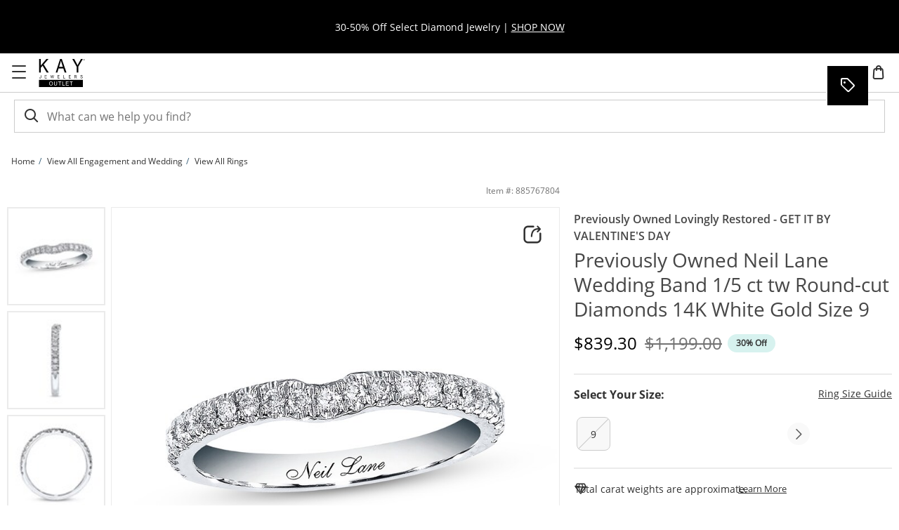

--- FILE ---
content_type: application/javascript
request_url: https://www.kayoutlet.com/LU72gzvWNaOZuU2thEIx/Eu7i4zzJfbzcNfQuaX/d2tkKgcmAQ/LUURA/yQlKmkB
body_size: 180960
content:
(function(){if(typeof Array.prototype.entries!=='function'){Object.defineProperty(Array.prototype,'entries',{value:function(){var index=0;const array=this;return {next:function(){if(index<array.length){return {value:[index,array[index++]],done:false};}else{return {done:true};}},[Symbol.iterator]:function(){return this;}};},writable:true,configurable:true});}}());(function(){Uw();mXE();h4E();var CI=function(){r3=["\x6c\x65\x6e\x67\x74\x68","\x41\x72\x72\x61\x79","\x63\x6f\x6e\x73\x74\x72\x75\x63\x74\x6f\x72","\x6e\x75\x6d\x62\x65\x72"];};var NI=function(dC,lX){return dC>>>lX|dC<<32-lX;};var fX=function LX(ws,Oc){var cC=LX;var XI=TS(new Number(gF),cS);var lI=XI;XI.set(ws);for(ws;lI+ws!=SY;ws){switch(lI+ws){case C:{var kW;return AS.pop(),kW=jH,kW;}break;case Vp:{if(YS(tT,undefined)&&YS(tT,null)&&T6(tT[vz()[S3(JC)](OX,hY,gH)],B6)){try{var QC=AS.length;var hX=N8([]);var RQ=IZ[I3()[SQ(lQ)].call(null,pQ,k4,HT)](tT)[vz()[S3(xH)].call(null,XH,PC,v4)](EX()[vI(lc)](r8,sC,Xs));if(T6(RQ[vz()[S3(JC)].call(null,N8(UI),hY,gH)],JC)){jH=IZ[YS(typeof I3()[SQ(Rz)],v3([],[][[]]))?I3()[SQ(qs)](m3,gH,L3):I3()[SQ(sC)](BT,sQ,fH)](RQ[JC],S4);}}catch(vs){AS.splice(UX(QC,UI),Infinity,mM);}}ws+=YU;}break;case GZ:{ws-=DY;var YM=YS(typeof IZ[I3()[SQ(rz)](Ng,pH,F6)][b8(typeof Vc()[UT(XH)],v3([],[][[]]))?Vc()[UT(S4)].call(null,zS,js,BI,mQ,mQ):Vc()[UT(LI)](bH,cq,rz,WH,rz)],rC()[G8(qs)](RC,D8,UI))||YS(typeof IZ[Uq()[nM(qs)](N8(N8([])),Ez,Uc)][Vc()[UT(LI)](bH,cq,rz,B6,SS)],rC()[G8(qs)].apply(null,[RC,D8,g4]))?b8(typeof vz()[S3(Cs)],v3([],[][[]]))?vz()[S3(UI)](d6,ES,S6):vz()[S3(B6)](gH,qM,gs):x8()[GW(jI)].apply(null,[rX,Rc,N8(N8(UI)),N8({})]);var jM=fM(IZ[I3()[SQ(rz)].call(null,Ng,pH,ZH)][Uq()[nM(qs)].call(null,N8([]),Ez,Uc)][YS(typeof Uq()[nM(Vs)],'undefined')?Uq()[nM(F4)].call(null,Q3,H4,lM):Uq()[nM(S4)].call(null,xH,G4,Oz)][EX()[vI(RM)].call(null,SW,g4,Is)](EX()[vI(mI)](k4,N8([]),tM)),null)?vz()[S3(B6)].apply(null,[fT,qM,gs]):YS(typeof x8()[GW(MX)],v3('',[][[]]))?x8()[GW(jI)].apply(null,[rX,Rc,N8(N8([])),ls]):x8()[GW(fH)](mW,Hc,N8(N8({})),LH);var bX=fM(IZ[I3()[SQ(rz)](Ng,pH,OX)][YS(typeof Uq()[nM(UI)],'undefined')?Uq()[nM(qs)].call(null,N8(N8(UI)),Ez,Uc):Uq()[nM(S4)](JC,P8,zC)][Uq()[nM(F4)](lc,H4,lM)][EX()[vI(RM)].call(null,SW,N8({}),Is)](rC()[G8(BH)](HW,LI,DW)),null)?vz()[S3(B6)].call(null,Eq,qM,gs):x8()[GW(jI)].call(null,rX,Rc,OC,LI);var bM=[tW,ss,vr,FX,YM,jM,bX];var BS=bM[rC()[G8(FW)].apply(null,[N6,xH,KW])](rC()[G8(Qc)](n3,xM,Z3));var EQ;}break;case PB:{return AS.pop(),EQ=BS,EQ;}break;case tY:{AS.push(Ug);ws+=Ln;var tW=IZ[I3()[SQ(rz)].call(null,Ng,pH,LI)][rC()[G8(xM)].call(null,PM,MX,L3)]||IZ[b8(typeof Uq()[nM(ZC)],v3([],[][[]]))?Uq()[nM(S4)].call(null,UI,qT,cW):Uq()[nM(qs)].call(null,XH,Ez,Uc)][rC()[G8(xM)].call(null,PM,MX,JC)]?vz()[S3(B6)](rz,qM,gs):x8()[GW(jI)](rX,Rc,MX,lS);var ss=fM(IZ[I3()[SQ(rz)].call(null,Ng,pH,FC)][b8(typeof Uq()[nM(rX)],'undefined')?Uq()[nM(S4)](GX,kS,p6):Uq()[nM(qs)](DW,Ez,Uc)][Uq()[nM(F4)](N8({}),H4,lM)][b8(typeof EX()[vI(k4)],'undefined')?EX()[vI(GX)](TI,L3,ZS):EX()[vI(RM)](SW,N8(N8({})),Is)](I3()[SQ(Vs)].apply(null,[rS,JC,OX])),null)?vz()[S3(B6)].call(null,XH,qM,gs):x8()[GW(jI)](rX,Rc,Ys,cQ);var vr=fM(typeof IZ[YS(typeof EX()[vI(UC)],'undefined')?EX()[vI(VH)](A6,xH,jg):EX()[vI(GX)](Vg,Hc,p3)][b8(typeof I3()[SQ(PQ)],v3('',[][[]]))?I3()[SQ(sC)](wW,jT,sH):I3()[SQ(Vs)](rS,JC,L8)],rC()[G8(qs)].apply(null,[RC,D8,Vs]))&&IZ[EX()[vI(VH)](A6,MW,jg)][I3()[SQ(Vs)](rS,JC,N8(N8(B6)))]?vz()[S3(B6)].apply(null,[N8(B6),qM,gs]):YS(typeof x8()[GW(WW)],v3('',[][[]]))?x8()[GW(jI)].apply(null,[rX,Rc,k4,Dz]):x8()[GW(fH)].call(null,mW,HC,GX,sH);var FX=fM(typeof IZ[I3()[SQ(rz)].call(null,Ng,pH,JC)][I3()[SQ(Vs)].apply(null,[rS,JC,sC])],b8(typeof rC()[G8(wg)],'undefined')?rC()[G8(XH)].call(null,JT,LH,Ys):rC()[G8(qs)](RC,D8,L3))?vz()[S3(B6)](RM,qM,gs):x8()[GW(jI)](rX,Rc,N8(N8(UI)),N8(N8([])));}break;case IF:{return parseInt(...Oc);}break;case kF:{return String(...Oc);}break;case MA:{var OW;AS.push(mz);return OW=[IZ[EX()[vI(VH)].apply(null,[A6,P3,WM])][Uq()[nM(BH)].apply(null,[Lq,k8,QM])]?IZ[EX()[vI(VH)](A6,Qc,WM)][b8(typeof Uq()[nM(DQ)],'undefined')?Uq()[nM(S4)](Ec,T3,FH):Uq()[nM(BH)].apply(null,[N8(N8({})),k8,QM])]:vz()[S3(xM)](N8({}),dQ,XH),IZ[EX()[vI(VH)](A6,N8(N8({})),WM)][rC()[G8(kQ)].call(null,QT,Z3,DI)]?IZ[b8(typeof EX()[vI(pH)],'undefined')?EX()[vI(GX)](Gb,N8(N8([])),pK):EX()[vI(VH)](A6,SS,WM)][rC()[G8(kQ)](QT,Z3,pH)]:vz()[S3(xM)](KW,dQ,XH),IZ[EX()[vI(VH)](A6,N8([]),WM)][YS(typeof rC()[G8(KR)],'undefined')?rC()[G8(jx)](Pc,Ec,fT):rC()[G8(XH)](fT,Zh,MW)]?IZ[b8(typeof EX()[vI(Oz)],v3([],[][[]]))?EX()[vI(GX)].call(null,Tt,L3,CP):EX()[vI(VH)](A6,PR,WM)][rC()[G8(jx)](Pc,Ec,OP)]:vz()[S3(xM)].call(null,Oz,dQ,XH),fM(typeof IZ[EX()[vI(VH)](A6,FW,WM)][YS(typeof k1()[pf(jb)],v3([],[][[]]))?k1()[pf(DW)](UI,WH,FW,HR,Qc,RX):k1()[pf(qs)](Jx,zl,Nd,jR,Jx,jN)],rC()[G8(qs)].call(null,Dc,D8,fH))?IZ[EX()[vI(VH)].call(null,A6,ZH,WM)][YS(typeof k1()[pf(Kl)],'undefined')?k1()[pf(DW)](mQ,WH,MW,HR,N8([]),RX):k1()[pf(qs)].call(null,QM,jP,FW,qP,PD,TV)][vz()[S3(JC)](KP,I8,gH)]:Yx(UI)],AS.pop(),OW;}break;case Rn:{var tT=Oc[nY];AS.push(mM);ws-=JL;var jH;}break;case OO:{var GR=Oc[nY];var T1=Oc[EL];var Kv=Oc[DU];AS.push(AR);IZ[vz()[S3(jb)](E1,gT,mI)][vz()[S3(PR)](PR,q6,PQ)](GR,T1,Nh(AE,[Uq()[nM(PR)](QM,qM,kQ),Kv,EX()[vI(wV)].apply(null,[lh,QM,Qq]),N8(B6),Vc()[UT(B6)].call(null,g4,Am,jb,fH,N8(N8([]))),N8(B6),rC()[G8(hN)](n8,DW,CV),N8(B6)]));var UP;return AS.pop(),UP=GR[T1],UP;}break;case dj:{var JV=Oc[nY];AS.push(XD);var Ab=Nh(AE,[rC()[G8(SW)].call(null,Ts,JC,N8(N8(UI))),JV[B6]]);f1(UI,JV)&&(Ab[EX()[vI(T7)].apply(null,[nR,pH,Rf])]=JV[UI]),f1(dD[Kl],JV)&&(Ab[YS(typeof Uq()[nM(jI)],v3([],[][[]]))?Uq()[nM(cQ)].apply(null,[KW,U4,Lq]):Uq()[nM(S4)](N8(B6),Gb,gl)]=JV[XH],Ab[rC()[G8(MW)](pm,px,gD)]=JV[sC]),this[Ct()[zP(JC)].apply(null,[YR,S4,wD,Jx])][b8(typeof EX()[vI(If)],v3('',[][[]]))?EX()[vI(GX)].call(null,F7,Kl,xd):EX()[vI(rz)](lc,Eq,l1)](Ab);AS.pop();ws-=xY;}break;case k5:{ws-=hw;var Tf=Oc[nY];AS.push(j0);var nv=Tf[rC()[G8(cQ)](QV,lM,N8(N8(B6)))]||{};nv[b8(typeof Uq()[nM(Q3)],v3([],[][[]]))?Uq()[nM(S4)](gH,XP,dl):Uq()[nM(KP)](N8([]),z4,mQ)]=vz()[S3(SW)](N8(UI),sb,DR),delete nv[bf()[d1(11)](86,3,71,66,267,728)],Tf[b8(typeof rC()[G8(Oz)],v3([],[][[]]))?rC()[G8(XH)].apply(null,[bH,OK,Dl]):rC()[G8(cQ)].call(null,QV,lM,S6)]=nv;AS.pop();}break;case hr:{var dd=Oc[nY];AS.push(E0);ws+=Bj;var bN=dd[rC()[G8(cQ)](mH,lM,wV)]||{};bN[b8(typeof Uq()[nM(OX)],'undefined')?Uq()[nM(S4)](Ec,nN,Cx):Uq()[nM(KP)](PQ,KC,mQ)]=vz()[S3(SW)](Vs,tg,DR),delete bN[bf()[d1(11)](54,3,N8([]),55,267,1078)],dd[rC()[G8(cQ)].apply(null,[mH,lM,PQ])]=bN;AS.pop();}break;}}};var fM=function(Xx,tN){return Xx!=tN;};var cm=function(dP){try{if(dP!=null&&!IZ["isNaN"](dP)){var GK=IZ["parseFloat"](dP);if(!IZ["isNaN"](GK)){return GK["toFixed"](2);}}}catch(Sm){}return -1;};var YK=function(){return Vm.apply(this,[gO,arguments]);};var jd=function(){return IN.apply(this,[CU,arguments]);};var d0=function(kK){return IZ["Math"]["floor"](IZ["Math"]["random"]()*kK["length"]);};var IN=function Qd(DK,fv){var SR=Qd;do{switch(DK){case H5:{for(var tP=B6;q1(tP,zh[P1[B6]]);++tP){Vc()[zh[tP]]=N8(UX(tP,S4))?function(){Vf=[];Qd.call(this,GL,[zh]);return '';}:function(){var sd=zh[tP];var HD=Vc()[sd];return function(tV,vP,rV,IR,Rh){if(b8(arguments.length,B6)){return HD;}var Yf=Vm(Cp,[tV,vP,rV,Dl,xH]);Vc()[sd]=function(){return Yf;};return Yf;};}();}DK=q;}break;case cJ:{while(T6(zV,B6)){if(YS(bV[Ob[XH]],IZ[Ob[UI]])&&L1(bV,ZR[Ob[B6]])){if(QP(ZR,Hh)){Hv+=KN(dU,[jV]);}return Hv;}if(b8(bV[Ob[XH]],IZ[Ob[UI]])){var k0=nt[ZR[bV[B6]][B6]];var Mt=Qd(CU,[G1,v3(jV,AS[UX(AS.length,UI)]),VH,zV,bV[UI],k0]);Hv+=Mt;bV=bV[B6];zV-=Nh(CU,[Mt]);}else if(b8(ZR[bV][Ob[XH]],IZ[Ob[UI]])){var k0=nt[ZR[bV][B6]];var Mt=Qd(CU,[wV,v3(jV,AS[UX(AS.length,UI)]),XH,zV,B6,k0]);Hv+=Mt;zV-=Nh(CU,[Mt]);}else{Hv+=KN(dU,[jV]);jV+=ZR[bV];--zV;};++bV;}DK+=Wn;}break;case mZ:{DK=q;return Qd(q2,[HP]);}break;case Fn:{AS.push(Uf);var jl=l0?IZ[x8()[GW(WH)](mQ,ZF,GX,mQ)]:IZ[b8(typeof EX()[vI(sC)],'undefined')?EX()[vI(GX)](UC,F6,D8):EX()[vI(WH)](Cd,B6,mV)];for(var sf=B6;q1(sf,kl[YS(typeof vz()[S3(sC)],v3([],[][[]]))?vz()[S3(JC)](k4,OD,gH):vz()[S3(UI)].apply(null,[CV,gd,ht])]);sf=v3(sf,UI)){Xv[EX()[vI(rz)](lc,gD,rf)](jl(rK(kl[sf])));}var V0;DK-=zZ;return AS.pop(),V0=Xv,V0;}break;case Vj:{DK=cJ;jV=UX(ER,AS[UX(AS.length,UI)]);}break;case Cn:{return Hv;}break;case GL:{DK=H5;var zh=fv[nY];}break;case Gw:{return qt;}break;case G5:{DK=q;while(q1(nm,kh[Zx[B6]])){k1()[kh[nm]]=N8(UX(nm,qs))?function(){fN=[];Qd.call(this,I,[kh]);return '';}:function(){var x0=kh[nm];var gR=k1()[x0];return function(Bx,hV,WR,lV,zd,TD){if(b8(arguments.length,B6)){return gR;}var VN=Vm(gY,[PR,hV,DW,lV,k4,TD]);k1()[x0]=function(){return VN;};return VN;};}();++nm;}}break;case qO:{var hP=fv[Wr];var Q0=fv[Kp];if(b8(typeof lK,F1[sC])){lK=Xb;}DK-=nU;var PN=v3([],[]);wP=UX(Q0,AS[UX(AS.length,UI)]);}break;case CU:{var YD=fv[nY];var ER=fv[EL];var St=fv[DU];var zV=fv[kE];var bV=fv[Wr];var ZR=fv[Kp];if(b8(typeof ZR,Ob[sC])){ZR=Hh;}var Hv=v3([],[]);DK+=RJ;}break;case D2:{if(q1(Nm,Yt.length)){do{var Df=ZN(Yt,Nm);var Wt=ZN(Md.TO,q7++);qt+=KN(dU,[bt(wK(CR(Df),CR(Wt)),wK(Df,Wt))]);Nm++;}while(q1(Nm,Yt.length));}DK-=SU;}break;case rY:{var kl=fv[nY];DK=Fn;var l0=fv[EL];var Xv=[];var rK=Vm(wp,[]);}break;case Wr:{var F0=fv[nY];var jm=fv[EL];var r1=fv[DU];var qt=v3([],[]);var q7=Zl(UX(r1,AS[UX(AS.length,UI)]),d6);var Yt=Fl[F0];var Nm=B6;DK+=VA;}break;case J:{DK-=JF;while(T6(pD,B6)){if(YS(hP[F1[XH]],IZ[F1[UI]])&&L1(hP,lK[F1[B6]])){if(QP(lK,Xb)){PN+=KN(dU,[wP]);}return PN;}if(b8(hP[F1[XH]],IZ[F1[UI]])){var Ix=I0[lK[hP[B6]][B6]];var Rb=Qd(hE,[Ix,pD,N8({}),xH,hP[UI],v3(wP,AS[UX(AS.length,UI)])]);PN+=Rb;hP=hP[B6];pD-=Nh(Zw,[Rb]);}else if(b8(lK[hP][F1[XH]],IZ[F1[UI]])){var Ix=I0[lK[hP][B6]];var Rb=Qd(hE,[Ix,pD,F6,N8(B6),B6,v3(wP,AS[UX(AS.length,UI)])]);PN+=Rb;pD-=Nh(Zw,[Rb]);}else{PN+=KN(dU,[wP]);wP+=lK[hP];--pD;};++hP;}}break;case kY:{return PN;}break;case BY:{for(var RK=B6;q1(RK,lP[F1[B6]]);++RK){bf()[lP[RK]]=N8(UX(RK,UI))?function(){Xb=[];Qd.call(this,gn,[lP]);return '';}:function(){var fq=lP[RK];var vq=bf()[fq];return function(Jh,mP,w0,NR,bh,Fh){if(b8(arguments.length,B6)){return vq;}var rx=Qd(hE,[MX,mP,jI,PQ,bh,Fh]);bf()[fq]=function(){return rx;};return rx;};}();}DK-=f2;}break;case q2:{var bv=fv[nY];DK-=DU;Md=function(xl,Bb,IP){return Qd.apply(this,[Wr,arguments]);};return lb(bv);}break;case HA:{for(var cR=B6;q1(cR,Ch.length);cR++){var BV=ZN(Ch,cR);var EP=ZN(FD.bU,jv++);vd+=KN(dU,[wK(bt(CR(BV),EP),bt(CR(EP),BV))]);}DK=q;return vd;}break;case WZ:{return Vm(kO,[DN]);}break;case Pr:{while(L1(g1,B6)){var Vh=Zl(UX(v3(g1,Wx),AS[UX(AS.length,UI)]),Qf.length);var Z0=ZN(Mb,g1);var R1=ZN(Qf,Vh);HP+=KN(dU,[bt(wK(CR(Z0),CR(R1)),wK(Z0,R1))]);g1--;}DK=mZ;}break;case QL:{var Ah=N1[Yl];DK+=FE;var EN=UX(Ah.length,UI);}break;case gn:{DK=BY;var lP=fv[nY];}break;case gw:{DK=WZ;if(L1(EN,B6)){do{var tD=Zl(UX(v3(EN,Y7),AS[UX(AS.length,UI)]),wf.length);var Jd=ZN(Ah,EN);var zN=ZN(wf,tD);DN+=KN(dU,[bt(CR(bt(Jd,zN)),wK(Jd,zN))]);EN--;}while(L1(EN,B6));}}break;case hE:{var lK=fv[nY];DK+=X2;var pD=fv[EL];var RR=fv[DU];var Sd=fv[kE];}break;case I:{var kh=fv[nY];DK=G5;var nm=B6;}break;case jE:{var Lx=fv[nY];DK=Pr;var cl=fv[EL];var Wx=fv[DU];var Qf=Fl[sC];var HP=v3([],[]);var Mb=Fl[Lx];var g1=UX(Mb.length,UI);}break;case Kp:{var Yl=fv[nY];DK=QL;var Y7=fv[EL];var xP=fv[DU];var Ud=fv[kE];var wf=N1[bD];var DN=v3([],[]);}break;case f5:{var xb=fv[nY];var tt=fv[EL];var K1=fv[DU];var vd=v3([],[]);var jv=Zl(UX(tt,AS[UX(AS.length,UI)]),xH);var Ch=ff[K1];DK+=wj;}break;case r5:{var RV=fv[nY];FD=function(Mv,Gx,nD){return Qd.apply(this,[f5,arguments]);};return Vb(RV);}break;}}while(DK!=q);};var Ml=function(){return Vm.apply(this,[x2,arguments]);};var hq=function(Sv){return IZ["unescape"](IZ["encodeURIComponent"](Sv));};var ZP=function(){return Vm.apply(this,[Cp,arguments]);};var C1=function(){return IN.apply(this,[I,arguments]);};var LV=function(){return IN.apply(this,[GL,arguments]);};var MK=function(){return IZ["Math"]["floor"](IZ["Math"]["random"]()*100000+10000);};var Ul=function(g7,Lf){return g7*Lf;};var sV=function(TR){return +TR;};var CR=function(RN){return ~RN;};var C7=function(){var qf;if(typeof IZ["window"]["XMLHttpRequest"]!=='undefined'){qf=new (IZ["window"]["XMLHttpRequest"])();}else if(typeof IZ["window"]["XDomainRequest"]!=='undefined'){qf=new (IZ["window"]["XDomainRequest"])();qf["onload"]=function(){this["readyState"]=4;if(this["onreadystatechange"] instanceof IZ["Function"])this["onreadystatechange"]();};}else{qf=new (IZ["window"]["ActiveXObject"])('Microsoft.XMLHTTP');}if(typeof qf["withCredentials"]!=='undefined'){qf["withCredentials"]=true;}return qf;};var jK=function(){return Vm.apply(this,[XU,arguments]);};var Kf=function(V1){var qV=V1%4;if(qV===2)qV=3;var MV=42+qV;var Mm;if(MV===42){Mm=function Fm(Hm,QK){return Hm*QK;};}else if(MV===43){Mm=function N0(C0,XR){return C0+XR;};}else{Mm=function Hb(UN,Nq){return UN-Nq;};}return Mm;};var Ex=function(Gv){if(Gv===undefined||Gv==null){return 0;}var Id=Gv["replace"](/[\w\s]/gi,'');return Id["length"];};var wK=function(Mh,sD){return Mh|sD;};var Zl=function(kP,GP){return kP%GP;};var W1=function(){return Vm.apply(this,[Zw,arguments]);};var dN=function(){if(IZ["Date"]["now"]&&typeof IZ["Date"]["now"]()==='number'){return IZ["Math"]["round"](IZ["Date"]["now"]()/1000);}else{return IZ["Math"]["round"](+new (IZ["Date"])()/1000);}};var pb=function(){return IZ["window"]["navigator"]["userAgent"]["replace"](/\\|"/g,'');};var Gl=function sh(U1,M0){'use strict';var Kb=sh;switch(U1){case ME:{AS.push(mV);var bP=[vz()[S3(G1)].call(null,RM,PH,Kl),bf()[d1(FW)](KP,hN,Kl,sC,vt,kD),Uq()[nM(Hc)](LI,fm,jb),I3()[SQ(DI)].apply(null,[c0,QM,Cd]),b8(typeof vz()[S3(gH)],v3([],[][[]]))?vz()[S3(UI)].call(null,F6,Db,Ih):vz()[S3(Cd)](KW,Fg,KP),Vc()[UT(PR)].apply(null,[E1,pm,kq,lS,xH]),Oh()[bl(jb)](b1,Zf,Oz,Dd,P3,UI),YS(typeof k1()[pf(fH)],v3(vz()[S3(jI)](SW,cF,Fd),[][[]]))?k1()[pf(FW)](N8(N8([])),FW,MW,bD,N8(N8(B6)),Dd):k1()[pf(qs)].apply(null,[mQ,hD,WH,cf,X7,fm]),Uq()[nM(g4)].call(null,N8(N8(B6)),YR,xH),b8(typeof rC()[G8(wV)],v3([],[][[]]))?rC()[G8(XH)].apply(null,[Ph,cv,N8(B6)]):rC()[G8(ZH)](Om,wg,mQ),YS(typeof I3()[SQ(jI)],v3('',[][[]]))?I3()[SQ(G1)](YI,lQ,N8(B6)):I3()[SQ(sC)](sN,cQ,LH),I3()[SQ(Cd)](Af,v4,wR),rC()[G8(gD)].call(null,Th,Hc,N8(N8({}))),I3()[SQ(lc)](Cv,T7,N8(N8({}))),x8()[GW(fT)].apply(null,[WN,jX,N8(N8({})),N8(B6)]),I3()[SQ(ZH)].apply(null,[Sg,Pq,WP]),bf()[d1(DW)](xH,wV,E1,N8({}),Hx,cN),vz()[S3(lc)].apply(null,[Ys,O4,KR]),vz()[S3(ZH)](fH,Ds,G1),rC()[G8(Hc)](Gh,A6,S6),b8(typeof EX()[vI(rz)],v3('',[][[]]))?EX()[vI(GX)].call(null,Zb,N8(N8([])),Pl):EX()[vI(gH)](Dz,Cd,FT),b8(typeof bf()[d1(PR)],v3([],[][[]]))?bf()[d1(UI)](Ec,FV,DW,G1,qd,Sb):bf()[d1(xH)](P3,lc,N8(UI),N8({}),jI,s7),EX()[vI(S6)](rD,HT,FH),EX()[vI(fT)](d6,N8(UI),L2),rC()[G8(g4)](QN,sx,WH),rC()[G8(Q3)](jT,Lv,KR),vz()[S3(gD)](N8({}),tl,L3)];if(QP(typeof IZ[EX()[vI(VH)].apply(null,[A6,VH,Wc])][k1()[pf(DW)].call(null,LI,WH,PR,HR,hN,FR)],rC()[G8(qs)](J3,D8,G1))){var SV;return AS.pop(),SV=null,SV;}var mN=bP[YS(typeof vz()[S3(d6)],v3([],[][[]]))?vz()[S3(JC)].call(null,N8(N8(B6)),D4,gH):vz()[S3(UI)](L8,cQ,Bt)];var sm=vz()[S3(jI)].call(null,wV,cF,Fd);for(var lm=B6;q1(lm,mN);lm++){var IV=bP[lm];if(YS(IZ[EX()[vI(VH)](A6,lS,Wc)][k1()[pf(DW)](FC,WH,v4,HR,N8(N8({})),FR)][IV],undefined)){sm=vz()[S3(jI)](N8(B6),cF,Fd)[rC()[G8(Eq)](wx,cQ,MX)](sm,YS(typeof rC()[G8(g4)],'undefined')?rC()[G8(Qc)].call(null,As,xM,N8([])):rC()[G8(XH)](nK,Sh,N8(N8({}))))[rC()[G8(Eq)].call(null,wx,cQ,N8(N8(B6)))](lm);}}var ph;return AS.pop(),ph=sm,ph;}break;case HO:{AS.push(Zd);var sP;return sP=b8(typeof IZ[I3()[SQ(rz)].apply(null,[qM,pH,P3])][I3()[SQ(gD)].call(null,Js,A6,N8(N8(B6)))],b8(typeof Uq()[nM(qs)],v3([],[][[]]))?Uq()[nM(S4)](lc,H1,WW):Uq()[nM(hN)](QM,jC,Z3))||b8(typeof IZ[b8(typeof I3()[SQ(FW)],v3('',[][[]]))?I3()[SQ(sC)](BT,dK,hN):I3()[SQ(rz)](qM,pH,VH)][Uq()[nM(Q3)](B6,dr,fT)],Uq()[nM(hN)].apply(null,[jI,jC,Z3]))||b8(typeof IZ[I3()[SQ(rz)].call(null,qM,pH,Tm)][Uq()[nM(Qc)].apply(null,[fH,OA,wV])],Uq()[nM(hN)](fd,jC,Z3)),AS.pop(),sP;}break;case PY:{AS.push(Nf);try{var Zv=AS.length;var WD=N8(N8(nY));var w7;return w7=N8(N8(IZ[I3()[SQ(rz)].apply(null,[B1,pH,GX])][EX()[vI(lS)](P3,fH,CK)])),AS.pop(),w7;}catch(zD){AS.splice(UX(Zv,UI),Infinity,Nf);var Nt;return AS.pop(),Nt=N8(N8(nY)),Nt;}AS.pop();}break;case Hj:{AS.push(fb);try{var nl=AS.length;var wb=N8(EL);var z0;return z0=N8(N8(IZ[I3()[SQ(rz)](xd,pH,Hc)][vz()[S3(Hc)](QM,H7,jb)])),AS.pop(),z0;}catch(Km){AS.splice(UX(nl,UI),Infinity,fb);var dq;return AS.pop(),dq=N8(EL),dq;}AS.pop();}break;case tY:{AS.push(RD);var Lm;return Lm=N8(N8(IZ[I3()[SQ(rz)](Sh,pH,wR)][k1()[pf(xH)].apply(null,[UI,qs,X1,XH,pH,kt])])),AS.pop(),Lm;}break;case n2:{AS.push(hd);try{var vl=AS.length;var Vd=N8([]);var pR=v3(IZ[x8()[GW(lS)](P3,Mg,wR,Z3)](IZ[I3()[SQ(rz)].apply(null,[Sg,pH,PQ])][g0()[Y0(hN)].apply(null,[N8([]),Yc,PD,rz,lS,bD])]),gm(IZ[x8()[GW(lS)](P3,Mg,Ec,G1)](IZ[b8(typeof I3()[SQ(B6)],'undefined')?I3()[SQ(sC)](Il,wN,L3):I3()[SQ(rz)](Sg,pH,Q3)][x8()[GW(Tm)](Ec,R6,Cx,Oz)]),UI));pR+=v3(gm(IZ[x8()[GW(lS)](P3,Mg,lh,pH)](IZ[b8(typeof I3()[SQ(Tm)],'undefined')?I3()[SQ(sC)](wl,Wb,L3):I3()[SQ(rz)].call(null,Sg,pH,N8(N8([])))][b8(typeof I3()[SQ(jI)],'undefined')?I3()[SQ(sC)](Fv,N7,hf):I3()[SQ(Hc)](Lj,UI,N8(UI))]),qj[vz()[S3(L8)](S4,H6,MX)]()),gm(IZ[x8()[GW(lS)].apply(null,[P3,Mg,T7,B6])](IZ[I3()[SQ(rz)](Sg,pH,S6)][vz()[S3(g4)](Q3,t6,X7)]),sC));pR+=v3(gm(IZ[x8()[GW(lS)].call(null,P3,Mg,X7,jI)](IZ[I3()[SQ(rz)](Sg,pH,lh)][EX()[vI(Tm)].apply(null,[Q3,cQ,Bq])]),jI),gm(IZ[x8()[GW(lS)](P3,Mg,N8(N8({})),Ec)](IZ[I3()[SQ(rz)](Sg,pH,lS)][Uq()[nM(Zf)](N8(UI),kM,MW)]),JC));pR+=v3(gm(IZ[x8()[GW(lS)](P3,Mg,E1,N8(UI))](IZ[I3()[SQ(rz)].call(null,Sg,pH,DW)][Oh()[bl(PR)].call(null,E1,KR,FW,Yc,Nd,nR)]),GX),gm(IZ[x8()[GW(lS)](P3,Mg,N8({}),S4)](IZ[I3()[SQ(rz)](Sg,pH,P3)][YS(typeof Ct()[zP(jb)],v3(vz()[S3(jI)].call(null,GX,sY,Fd),[][[]]))?Ct()[zP(hN)].call(null,Yc,FW,Yd,d6):Ct()[zP(fH)].apply(null,[zR,pP,cK,Al])]),WH));pR+=v3(gm(IZ[x8()[GW(lS)](P3,Mg,gD,v4)](IZ[YS(typeof I3()[SQ(S6)],'undefined')?I3()[SQ(rz)](Sg,pH,N8({})):I3()[SQ(sC)](JP,gv,S6)][b8(typeof x8()[GW(L8)],v3('',[][[]]))?x8()[GW(fH)](Ox,D1,N8(N8(UI)),N8(N8(UI))):x8()[GW(DI)](Eq,KH,g4,kq)]),fH),gm(IZ[x8()[GW(lS)](P3,Mg,KR,KP)](IZ[I3()[SQ(rz)](Sg,pH,fH)][YS(typeof bf()[d1(JC)],v3([],[][[]]))?bf()[d1(SS)](gD,xH,k4,N8(N8(UI)),Yh,Yc):bf()[d1(UI)].apply(null,[fd,vm,fd,OX,hv,GX])]),qs));pR+=v3(gm(IZ[x8()[GW(lS)].call(null,P3,Mg,N8([]),fT)](IZ[I3()[SQ(rz)].apply(null,[Sg,pH,N8({})])][b8(typeof rC()[G8(Cd)],'undefined')?rC()[G8(XH)](xh,Z7,FW):rC()[G8(Zf)](hg,If,bD)]),S4),gm(IZ[x8()[GW(lS)](P3,Mg,N8(N8(B6)),cQ)](IZ[I3()[SQ(rz)](Sg,pH,k4)][I3()[SQ(g4)](Fc,PR,S6)]),rz));pR+=v3(gm(IZ[x8()[GW(lS)](P3,Mg,T7,v4)](IZ[I3()[SQ(rz)].apply(null,[Sg,pH,k4])][Ct()[zP(WP)](Yc,DW,D0,jI)]),jb),gm(IZ[x8()[GW(lS)].apply(null,[P3,Mg,Hc,N8(N8({}))])](IZ[I3()[SQ(rz)].apply(null,[Sg,pH,OX])][I3()[SQ(Q3)](xW,jb,N8(N8(B6)))]),PR));pR+=v3(gm(IZ[b8(typeof x8()[GW(SW)],v3('',[][[]]))?x8()[GW(fH)](Vs,Um,L8,nR):x8()[GW(lS)](P3,Mg,rz,OC)](IZ[b8(typeof I3()[SQ(kq)],'undefined')?I3()[SQ(sC)](l7,wR,jI):I3()[SQ(rz)](Sg,pH,gH)][vz()[S3(Q3)].apply(null,[N8(N8([])),BW,DD])]),wV),gm(IZ[x8()[GW(lS)](P3,Mg,gD,N8(B6))](IZ[I3()[SQ(rz)](Sg,pH,sH)][x8()[GW(G1)](GX,p4,VH,CV)]),hN));pR+=v3(gm(IZ[x8()[GW(lS)].call(null,P3,Mg,k4,UI)](IZ[b8(typeof I3()[SQ(mQ)],v3([],[][[]]))?I3()[SQ(sC)](S1,Wb,N8(N8({}))):I3()[SQ(rz)](Sg,pH,DR)][EX()[vI(DI)](LH,Oz,hH)]),WP),gm(IZ[YS(typeof x8()[GW(P3)],v3([],[][[]]))?x8()[GW(lS)].call(null,P3,Mg,N8(B6),Ec):x8()[GW(fH)](LR,Ql,Pd,N8(N8({})))](IZ[I3()[SQ(rz)].apply(null,[Sg,pH,X1])][Oh()[bl(wV)](A7,Kl,gH,Yc,DW,cQ)]),FW));pR+=v3(gm(IZ[b8(typeof x8()[GW(S6)],v3([],[][[]]))?x8()[GW(fH)](AN,L7,fd,SW):x8()[GW(lS)](P3,Mg,OP,fH)](IZ[I3()[SQ(rz)].call(null,Sg,pH,X1)][EX()[vI(G1)].apply(null,[Z1,sC,NW])]),DW),gm(IZ[x8()[GW(lS)].apply(null,[P3,Mg,kQ,cQ])](IZ[I3()[SQ(rz)].call(null,Sg,pH,DW)][YS(typeof vz()[S3(G1)],'undefined')?vz()[S3(Qc)].call(null,hf,PM,GX):vz()[S3(UI)](gH,Kd,HR)]),xH));pR+=v3(gm(IZ[x8()[GW(lS)](P3,Mg,N8(UI),v4)](IZ[YS(typeof I3()[SQ(lc)],v3([],[][[]]))?I3()[SQ(rz)].call(null,Sg,pH,gD):I3()[SQ(sC)](jf,LI,Cd)][vz()[S3(Zf)].apply(null,[LH,ct,VH])]),SS),gm(IZ[b8(typeof x8()[GW(wV)],v3([],[][[]]))?x8()[GW(fH)].apply(null,[qT,w1,Cd,CV]):x8()[GW(lS)](P3,Mg,N8(UI),cQ)](IZ[YS(typeof I3()[SQ(Eq)],'undefined')?I3()[SQ(rz)].call(null,Sg,pH,N8(B6)):I3()[SQ(sC)](ql,A0,N8(N8([])))][Ct()[zP(FW)](Yc,Kl,Hf,XH)]),Eq));pR+=v3(gm(IZ[x8()[GW(lS)].apply(null,[P3,Mg,OP,v4])](IZ[I3()[SQ(rz)](Sg,pH,wR)][rC()[G8(Vs)](NM,PQ,Lv)]),L8),gm(IZ[b8(typeof x8()[GW(KP)],v3([],[][[]]))?x8()[GW(fH)].apply(null,[Lh,DR,N8(N8({})),DR]):x8()[GW(lS)](P3,Mg,N8(UI),Ys)](IZ[I3()[SQ(rz)](Sg,pH,Lq)][b8(typeof rC()[G8(Hc)],v3([],[][[]]))?rC()[G8(XH)].apply(null,[bD,wV,lS]):rC()[G8(bD)].call(null,Fz,st,MW)]),Kl));pR+=v3(gm(IZ[YS(typeof x8()[GW(ZH)],v3([],[][[]]))?x8()[GW(lS)](P3,Mg,E1,N8({})):x8()[GW(fH)](F4,Jf,Eq,WH)](IZ[I3()[SQ(rz)].apply(null,[Sg,pH,bD])][EX()[vI(Cd)].call(null,Ec,vh,Xg)]),v4),gm(IZ[x8()[GW(lS)].call(null,P3,Mg,wR,Ys)](IZ[I3()[SQ(rz)].apply(null,[Sg,pH,Cd])][rC()[G8(lQ)](YQ,Nd,MW)]),Nd));pR+=v3(gm(IZ[x8()[GW(lS)](P3,Mg,fT,pH)](IZ[I3()[SQ(rz)].apply(null,[Sg,pH,cQ])][rC()[G8(RM)].call(null,WQ,Eq,sC)]),dD[Nd]),gm(IZ[x8()[GW(lS)].apply(null,[P3,Mg,qs,N8(N8(B6))])](IZ[b8(typeof I3()[SQ(SS)],'undefined')?I3()[SQ(sC)](UC,T0,KR):I3()[SQ(rz)](Sg,pH,rz)][I3()[SQ(Qc)](jz,jI,PD)]),KP));pR+=v3(gm(IZ[x8()[GW(lS)].call(null,P3,Mg,PD,nR)](IZ[I3()[SQ(rz)].apply(null,[Sg,pH,JC])][vz()[S3(Vs)](If,zM,Jl)]),P3),gm(IZ[x8()[GW(lS)](P3,Mg,SW,N8([]))](IZ[I3()[SQ(rz)].apply(null,[Sg,pH,N8(N8([]))])][I3()[SQ(Zf)](nc,cQ,k4)]),d6));pR+=v3(gm(IZ[x8()[GW(lS)].apply(null,[P3,Mg,g4,Eq])](IZ[I3()[SQ(rz)](Sg,pH,PR)][rC()[G8(pH)].call(null,Dg,Nl,KP)]),dD[kq]),gm(IZ[YS(typeof x8()[GW(xH)],v3('',[][[]]))?x8()[GW(lS)].call(null,P3,Mg,Ec,N8(B6)):x8()[GW(fH)].call(null,Bm,A1,Hc,X1)](IZ[I3()[SQ(rz)].apply(null,[Sg,pH,ls])][b8(typeof vz()[S3(Cd)],'undefined')?vz()[S3(UI)](hN,QV,UK):vz()[S3(bD)].call(null,Tm,nc,SS)]),T7));pR+=v3(v3(gm(IZ[x8()[GW(lS)].apply(null,[P3,Mg,OP,N8(N8(UI))])](IZ[Uq()[nM(qs)](N8({}),Yc,Uc)][vz()[S3(lQ)].call(null,N8(UI),sr,nR)]),E1),gm(IZ[b8(typeof x8()[GW(KP)],'undefined')?x8()[GW(fH)].apply(null,[Wd,cQ,v4,N8([])]):x8()[GW(lS)](P3,Mg,HT,LI)](IZ[I3()[SQ(rz)](Sg,pH,N8(N8({})))][x8()[GW(Cd)].apply(null,[DI,Gs,S6,PQ])]),mQ)),gm(IZ[YS(typeof x8()[GW(Eq)],'undefined')?x8()[GW(lS)](P3,Mg,Ys,N8(UI)):x8()[GW(fH)](tf,El,Pd,jb)](IZ[I3()[SQ(rz)](Sg,pH,N8({}))][Uq()[nM(Vs)](N8(N8([])),Ns,d6)]),X7));var lD;return lD=pR[I3()[SQ(MW)](C4,PQ,FW)](),AS.pop(),lD;}catch(At){AS.splice(UX(vl,UI),Infinity,hd);var vf;return vf=b8(typeof x8()[GW(xH)],'undefined')?x8()[GW(fH)](d7,qv,Tm,N8({})):x8()[GW(jI)](rX,cc,XH,Kl),AS.pop(),vf;}AS.pop();}break;case kE:{var I1=M0[nY];AS.push(n1);try{var Gf=AS.length;var KV=N8([]);if(b8(I1[EX()[vI(VH)](A6,N8(N8({})),BC)][I3()[SQ(Vs)](MT,JC,P3)],undefined)){var KK;return KK=I3()[SQ(bD)](HS,UD,L8),AS.pop(),KK;}if(b8(I1[EX()[vI(VH)](A6,pH,BC)][I3()[SQ(Vs)](MT,JC,LH)],N8({}))){var Ot;return Ot=x8()[GW(jI)].call(null,rX,lN,FW,N8(N8({}))),AS.pop(),Ot;}var v0;return v0=vz()[S3(B6)](G1,Yq,gs),AS.pop(),v0;}catch(YV){AS.splice(UX(Gf,UI),Infinity,n1);var m0;return m0=vz()[S3(RM)].apply(null,[Q3,H7,mQ]),AS.pop(),m0;}AS.pop();}break;case hr:{var Vl=M0[nY];var CD=M0[EL];AS.push(Tt);if(fM(typeof IZ[Uq()[nM(qs)](N8(N8({})),SP,Uc)][b8(typeof g0()[Y0(S4)],v3(vz()[S3(jI)](S6,sp,Fd),[][[]]))?g0()[Y0(GX)](kQ,P7,fT,tm,k7,gH):g0()[Y0(WP)](vh,mV,GX,GX,L8,VH)],rC()[G8(qs)](t7,D8,cQ))){IZ[Uq()[nM(qs)](qs,SP,Uc)][g0()[Y0(WP)].apply(null,[Qc,mV,fd,GX,L8,Pd])]=vz()[S3(jI)](N8(B6),sp,Fd)[rC()[G8(Eq)](j0,cQ,N8(N8([])))](Vl,EX()[vI(FW)](gh,PD,VD))[rC()[G8(Eq)](j0,cQ,N8(B6))](CD,Uq()[nM(bD)].apply(null,[sH,Nc,lc]));}AS.pop();}break;case KA:{var wh=M0[nY];var Ux=M0[EL];AS.push(p7);if(N8(sv(wh,Ux))){throw new (IZ[EX()[vI(hN)](lQ,FW,xV)])(b8(typeof Uq()[nM(mQ)],v3([],[][[]]))?Uq()[nM(S4)].apply(null,[ZH,rz,qm]):Uq()[nM(lQ)].apply(null,[Ec,c0,Ys]));}AS.pop();}break;case rY:{var Xh=M0[nY];var Ev=M0[EL];AS.push(xK);var nV=Ev[I3()[SQ(Lq)](K6,Al,OC)];var Bl=Ev[k1()[pf(Eq)].call(null,hf,GX,Jx,MR,DR,rb)];var U7=Ev[Oh()[bl(WP)](Qc,jb,rz,wd,rz,S6)];var Rv=Ev[x8()[GW(Zf)].apply(null,[UC,Eb,g4,Al])];var Sx=Ev[x8()[GW(Vs)](wR,s6,jb,N8(N8({})))];var df=Ev[Uq()[nM(L3)](DR,NM,G1)];var K0=Ev[I3()[SQ(QM)].apply(null,[ll,OP,OP])];var mR=Ev[I3()[SQ(FC)].apply(null,[YW,KR,N8([])])];var V7;return V7=(b8(typeof vz()[S3(Vs)],v3([],[][[]]))?vz()[S3(UI)](Cd,BN,jT):vz()[S3(jI)].call(null,fd,tX,Fd))[rC()[G8(Eq)](J7,cQ,jI)](Xh)[rC()[G8(Eq)].apply(null,[J7,cQ,sH])](nV,rC()[G8(Qc)](p8,xM,sC))[b8(typeof rC()[G8(lh)],v3([],[][[]]))?rC()[G8(XH)](rN,NP,N8({})):rC()[G8(Eq)].call(null,J7,cQ,Vs)](Bl,YS(typeof rC()[G8(SW)],'undefined')?rC()[G8(Qc)].call(null,p8,xM,LI):rC()[G8(XH)].call(null,qT,qT,lQ))[b8(typeof rC()[G8(JC)],'undefined')?rC()[G8(XH)](Bh,p0,Z3):rC()[G8(Eq)].call(null,J7,cQ,lh)](U7,b8(typeof rC()[G8(FC)],v3('',[][[]]))?rC()[G8(XH)](m1,Cl,N8(N8(B6))):rC()[G8(Qc)].call(null,p8,xM,Lv))[rC()[G8(Eq)](J7,cQ,Nd)](Rv,rC()[G8(Qc)](p8,xM,N8({})))[rC()[G8(Eq)](J7,cQ,Lv)](Sx,rC()[G8(Qc)](p8,xM,hN))[rC()[G8(Eq)](J7,cQ,RM)](df,rC()[G8(Qc)](p8,xM,N8(UI)))[rC()[G8(Eq)](J7,cQ,KP)](K0,rC()[G8(Qc)](p8,xM,N8(N8([]))))[rC()[G8(Eq)].call(null,J7,cQ,mQ)](mR,rC()[G8(xH)].call(null,H6,Ox,GX)),AS.pop(),V7;}break;case GA:{AS.push(Qx);var cP=N8(N8(nY));try{var c1=AS.length;var mD=N8(EL);if(IZ[I3()[SQ(rz)].call(null,Ol,pH,X7)][vz()[S3(Hc)](JC,xC,jb)]){IZ[YS(typeof I3()[SQ(qs)],v3('',[][[]]))?I3()[SQ(rz)](Ol,pH,LI):I3()[SQ(sC)](rR,PQ,fH)][b8(typeof vz()[S3(xH)],v3([],[][[]]))?vz()[S3(UI)].apply(null,[Oz,nN,YR]):vz()[S3(Hc)](N8({}),xC,jb)][Uq()[nM(OX)](OC,vN,pH)](Uq()[nM(PQ)](N8(N8({})),Ft,G7),I3()[SQ(Jx)](AQ,xM,T7));IZ[I3()[SQ(rz)](Ol,pH,Cx)][vz()[S3(Hc)](Ys,xC,jb)][EX()[vI(QM)].call(null,Rz,mQ,ps)](Uq()[nM(PQ)].apply(null,[L3,Ft,G7]));cP=N8(N8({}));}}catch(Zm){AS.splice(UX(c1,UI),Infinity,Qx);}var fD;return AS.pop(),fD=cP,fD;}break;case CU:{AS.push(XK);var B0=rC()[G8(Lq)](ct,GX,OP);var kb=EX()[vI(F6)].apply(null,[Pq,KR,MR]);for(var R0=B6;q1(R0,HN);R0++)B0+=kb[EX()[vI(JC)](OP,jb,jN)](IZ[b8(typeof vz()[S3(pH)],v3([],[][[]]))?vz()[S3(UI)](qs,zK,Rm):vz()[S3(WH)].call(null,N8(UI),KD,Av)][vz()[S3(DI)].apply(null,[Eq,TJ,Pd])](Ul(IZ[vz()[S3(WH)](PR,KD,Av)][g0()[Y0(PR)](E1,J0,N8(UI),GX,PQ,jI)](),kb[YS(typeof vz()[S3(rz)],v3('',[][[]]))?vz()[S3(JC)](hN,ND,gH):vz()[S3(UI)](N8(UI),Qm,Ed)])));var WV;return AS.pop(),WV=B0,WV;}break;case EL:{var kv=M0[nY];AS.push(zf);var Iv=I3()[SQ(bD)](E4,UD,N8([]));try{var vb=AS.length;var Cf=N8({});if(kv[EX()[vI(VH)](A6,SS,N3)][I3()[SQ(Pd)](qS,st,Tm)]){var j7=kv[EX()[vI(VH)].call(null,A6,OX,N3)][I3()[SQ(Pd)].call(null,qS,st,ZH)][I3()[SQ(MW)](cp,PQ,gD)]();var rh;return AS.pop(),rh=j7,rh;}else{var Xl;return AS.pop(),Xl=Iv,Xl;}}catch(LN){AS.splice(UX(vb,UI),Infinity,zf);var tK;return AS.pop(),tK=Iv,tK;}AS.pop();}break;case gA:{var Ov=M0[nY];AS.push(xq);var mt=x8()[GW(QM)](If,OI,N8(N8(UI)),N8(N8(UI)));var Qv=x8()[GW(QM)](If,OI,PD,v4);if(Ov[Uq()[nM(qs)].call(null,rz,NN,Uc)]){var DV=Ov[Uq()[nM(qs)](DI,NN,Uc)][g0()[Y0(DW)].apply(null,[MX,pP,Ec,PR,DR,OP])](b8(typeof rC()[G8(rz)],v3('',[][[]]))?rC()[G8(XH)](Q1,Et,WH):rC()[G8(FC)](kV,WN,lQ));var z7=DV[k1()[pf(L8)](fH,S4,jb,tv,lc,db)](bf()[d1(v4)].apply(null,[LI,JC,L8,N8(N8({})),B6,dV]));if(z7){var bd=z7[EX()[vI(L3)](MX,MX,V4)](Ct()[zP(Eq)](LP,Nd,Im,d6));if(bd){mt=z7[EX()[vI(OX)].call(null,MW,N8([]),pM)](bd[rC()[G8(OC)](ND,Pq,hN)]);Qv=z7[YS(typeof EX()[vI(qs)],v3([],[][[]]))?EX()[vI(OX)](MW,wV,pM):EX()[vI(GX)](J0,ZH,rb)](bd[x8()[GW(lh)].apply(null,[T7,xW,WP,N8([])])]);}}}var mv;return mv=Nh(AE,[Oh()[bl(DW)](m7,N8(N8({})),MX,dV,rz,Ec),mt,rC()[G8(Jx)](IM,WP,GX),Qv]),AS.pop(),mv;}break;case AB:{var Ad=M0[nY];AS.push(AV);var H0;return H0=N8(N8(Ad[EX()[vI(VH)].call(null,A6,KP,ST)]))&&N8(N8(Ad[EX()[vI(VH)](A6,FW,ST)][k1()[pf(DW)].call(null,KP,WH,KP,HR,gH,b0)]))&&Ad[EX()[vI(VH)](A6,N8(N8(B6)),ST)][YS(typeof k1()[pf(SS)],v3(vz()[S3(jI)](sH,rw,Fd),[][[]]))?k1()[pf(DW)](vh,WH,hf,HR,fd,b0):k1()[pf(qs)](sC,Tl,fd,MP,GX,ZV)][B6]&&b8(Ad[EX()[vI(VH)].call(null,A6,Zf,ST)][k1()[pf(DW)](jI,WH,L3,HR,Z3,b0)][B6][I3()[SQ(MW)](hT,PQ,N8(N8(UI)))](),x8()[GW(fd)](g4,OI,fd,F6))?b8(typeof vz()[S3(rz)],v3('',[][[]]))?vz()[S3(UI)](wR,mm,PK):vz()[S3(B6)].apply(null,[N8(UI),AI,gs]):b8(typeof x8()[GW(LI)],'undefined')?x8()[GW(fH)](hK,qT,F6,OP):x8()[GW(jI)].call(null,rX,md,SW,Hc),AS.pop(),H0;}break;case Mn:{var cx=M0[nY];AS.push(J1);var Qt=cx[EX()[vI(VH)](A6,Qc,v8)][EX()[vI(Lq)](ZH,lc,JD)];if(Qt){var AK=Qt[YS(typeof I3()[SQ(PR)],v3([],[][[]]))?I3()[SQ(MW)](j8,PQ,lS):I3()[SQ(sC)](Rd,TI,N8(B6))]();var r0;return AS.pop(),r0=AK,r0;}else{var TP;return TP=I3()[SQ(bD)](gW,UD,Pd),AS.pop(),TP;}AS.pop();}break;case zJ:{AS.push(IK);throw new (IZ[EX()[vI(hN)](lQ,GX,cz)])(Ct()[zP(L8)](vv,gh,Nb,hN));}break;case cn:{var FK=M0[nY];AS.push(jD);if(YS(typeof IZ[YS(typeof g0()[Y0(GX)],'undefined')?g0()[Y0(XH)](KP,nb,v4,GX,Yh,PQ):g0()[Y0(GX)](gH,O0,xH,UV,VP,Vs)],rC()[G8(qs)](Wm,D8,N8(N8([]))))&&fM(FK[IZ[g0()[Y0(XH)].apply(null,[N8(UI),nb,g4,GX,Yh,gD])][EX()[vI(KP)](G1,Nd,Uv)]],null)||fM(FK[EX()[vI(P3)](xH,N8(B6),Of)],null)){var Q7;return Q7=IZ[YS(typeof vz()[S3(g4)],v3('',[][[]]))?vz()[S3(qs)](Eq,Im,g4):vz()[S3(UI)](cQ,ZK,Sf)][Uq()[nM(Pd)](FC,fK,UI)](FK),AS.pop(),Q7;}AS.pop();}break;case bn:{var qK=M0[nY];var OR=M0[EL];AS.push(fl);if(QP(OR,null)||T6(OR,qK[vz()[S3(JC)](KW,nQ,gH)]))OR=qK[vz()[S3(JC)](rz,nQ,gH)];for(var nx=dD[GX],gb=new (IZ[vz()[S3(qs)](Z3,VV,g4)])(OR);q1(nx,OR);nx++)gb[nx]=qK[nx];var SK;return AS.pop(),SK=gb,SK;}break;case In:{var pt=M0[nY];AS.push(Em);var n7=vz()[S3(jI)].call(null,N8(B6),rF,Fd);var Jm=vz()[S3(jI)](lQ,rF,Fd);var Tv=rC()[G8(k4)](A4,OP,MW);var W0=[];try{var Fx=AS.length;var JN=N8(N8(nY));try{n7=pt[YS(typeof x8()[GW(DW)],v3('',[][[]]))?x8()[GW(OX)].call(null,fH,C6,Qc,N8(N8(B6))):x8()[GW(fH)].apply(null,[Dm,Yd,L8,PR])];}catch(TK){AS.splice(UX(Fx,UI),Infinity,Em);if(TK[rC()[G8(WP)](Y1,G1,wV)][rC()[G8(hf)](Dq,KP,g4)](Tv)){n7=YS(typeof vz()[S3(Zf)],'undefined')?vz()[S3(Cx)](X1,Hr,HT):vz()[S3(UI)].apply(null,[N8([]),b7,Ef]);}}var cD=IZ[vz()[S3(WH)](kq,Bm,Av)][YS(typeof vz()[S3(sC)],'undefined')?vz()[S3(DI)].call(null,MW,vg,Pd):vz()[S3(UI)](Kl,fP,rv)](Ul(IZ[vz()[S3(WH)].apply(null,[PR,Bm,Av])][g0()[Y0(PR)](vh,X0,N8({}),GX,PQ,ZH)](),dR))[I3()[SQ(MW)].apply(null,[M4,PQ,N8(N8(B6))])]();pt[x8()[GW(OX)](fH,C6,JC,N8(N8(UI)))]=cD;Jm=YS(pt[x8()[GW(OX)].call(null,fH,C6,T7,N8(UI))],cD);W0=[Nh(AE,[YS(typeof k1()[pf(sC)],v3(vz()[S3(jI)](B6,rF,Fd),[][[]]))?k1()[pf(XH)](Vs,sC,kq,Ax,N8(N8(B6)),hR):k1()[pf(qs)](MX,Bm,Eq,mI,fT,kV),n7]),Nh(AE,[b8(typeof EX()[vI(d6)],v3('',[][[]]))?EX()[vI(GX)].apply(null,[mV,JC,tb]):EX()[vI(qs)](bD,N8(N8([])),jh),bt(Jm,UI)[I3()[SQ(MW)](M4,PQ,mQ)]()])];var It;return AS.pop(),It=W0,It;}catch(kN){AS.splice(UX(Fx,UI),Infinity,Em);W0=[Nh(AE,[k1()[pf(XH)].apply(null,[Cx,sC,hN,Ax,Tm,hR]),n7]),Nh(AE,[YS(typeof EX()[vI(lQ)],v3('',[][[]]))?EX()[vI(qs)](bD,Tm,jh):EX()[vI(GX)].apply(null,[MX,xH,Mx]),Jm])];}var OV;return AS.pop(),OV=W0,OV;}break;case UY:{var QD=M0[nY];AS.push(f0);var M1=I3()[SQ(bD)](V3,UD,Cd);var x1=I3()[SQ(bD)](V3,UD,WP);var Dh=new (IZ[vz()[S3(S6)](Dl,Hl,LR)])(new (IZ[vz()[S3(S6)].call(null,DW,Hl,LR)])(b8(typeof I3()[SQ(gH)],'undefined')?I3()[SQ(sC)].call(null,bm,qb,xH):I3()[SQ(LH)].call(null,CN,f0,N8(N8(B6)))));try{var mK=AS.length;var ml=N8([]);if(N8(N8(IZ[I3()[SQ(rz)].apply(null,[Wd,pH,ZH])][vz()[S3(jb)](N8(B6),zm,mI)]))&&N8(N8(IZ[I3()[SQ(rz)].call(null,Wd,pH,N8(N8(B6)))][vz()[S3(jb)].call(null,wV,zm,mI)][rC()[G8(LH)](jR,OC,X7)]))){var bb=IZ[b8(typeof vz()[S3(Dl)],'undefined')?vz()[S3(UI)](Ys,zt,Yv):vz()[S3(jb)].apply(null,[UI,zm,mI])][rC()[G8(LH)].apply(null,[jR,OC,Eq])](IZ[x8()[GW(Lq)](Yh,PP,gD,PR)][Uq()[nM(B6)](N8(UI),gP,Jl)],g0()[Y0(xH)](kq,DP,xH,PR,TN,FC));if(bb){M1=Dh[I3()[SQ(Jx)].apply(null,[ft,xM,If])](bb[k1()[pf(XH)].call(null,SW,sC,PQ,Ax,Cx,PP)][I3()[SQ(MW)](zb,PQ,N8({}))]());}}x1=YS(IZ[I3()[SQ(rz)](Wd,pH,G1)],QD);}catch(dh){AS.splice(UX(mK,UI),Infinity,f0);M1=vz()[S3(RM)].call(null,Z3,p3,mQ);x1=vz()[S3(RM)].call(null,PD,p3,mQ);}var hh=v3(M1,gm(x1,UI))[I3()[SQ(MW)].apply(null,[zb,PQ,fH])]();var VR;return AS.pop(),VR=hh,VR;}break;case jZ:{AS.push(nh);var lR=IZ[YS(typeof vz()[S3(pH)],'undefined')?vz()[S3(jb)](E1,Jc,mI):vz()[S3(UI)](FW,O1,kR)][x8()[GW(FC)].apply(null,[lh,OM,KW,KW])]?IZ[vz()[S3(jb)](WP,Jc,mI)][Uq()[nM(KW)](N8([]),jc,Z1)](IZ[vz()[S3(jb)](VH,Jc,mI)][x8()[GW(FC)](lh,OM,xH,Oz)](IZ[EX()[vI(VH)](A6,hN,NX)]))[rC()[G8(FW)].apply(null,[pQ,xH,Nd])](rC()[G8(Qc)].call(null,f8,xM,N8(B6))):vz()[S3(jI)](hN,fz,Fd);var pv;return AS.pop(),pv=lR,pv;}break;case Pw:{AS.push(hK);var fh=I3()[SQ(bD)].call(null,Z4,UD,rz);try{var Zt=AS.length;var Bd=N8(N8(nY));if(IZ[EX()[vI(VH)](A6,SW,l4)]&&IZ[EX()[vI(VH)](A6,Hc,l4)][YS(typeof I3()[SQ(Cd)],'undefined')?I3()[SQ(X1)](wv,RM,Dz):I3()[SQ(sC)](I7,rm,Al)]&&IZ[EX()[vI(VH)].call(null,A6,N8(B6),l4)][b8(typeof I3()[SQ(ZH)],v3([],[][[]]))?I3()[SQ(sC)].apply(null,[FP,If,N8(N8([]))]):I3()[SQ(X1)](wv,RM,Pd)][vz()[S3(X1)].call(null,OP,NK,st)]){var Nv=IZ[EX()[vI(VH)].apply(null,[A6,hf,l4])][I3()[SQ(X1)](wv,RM,FC)][vz()[S3(X1)](DR,NK,st)][I3()[SQ(MW)].call(null,W4,PQ,fd)]();var AP;return AS.pop(),AP=Nv,AP;}else{var E7;return AS.pop(),E7=fh,E7;}}catch(MN){AS.splice(UX(Zt,UI),Infinity,hK);var NV;return AS.pop(),NV=fh,NV;}AS.pop();}break;case wJ:{AS.push(Im);var Rq=YS(typeof I3()[SQ(DI)],v3('',[][[]]))?I3()[SQ(bD)](MQ,UD,N8(N8(UI))):I3()[SQ(sC)].apply(null,[gN,s7,N8({})]);try{var Vt=AS.length;var Ym=N8(EL);if(IZ[YS(typeof EX()[vI(X7)],v3('',[][[]]))?EX()[vI(VH)].apply(null,[A6,N8(B6),fS]):EX()[vI(GX)].apply(null,[Ox,mQ,Dt])][k1()[pf(DW)].call(null,B6,WH,qs,HR,PD,x7)]&&IZ[EX()[vI(VH)](A6,WP,fS)][k1()[pf(DW)](d6,WH,sH,HR,LI,x7)][B6]&&IZ[YS(typeof EX()[vI(Zf)],'undefined')?EX()[vI(VH)](A6,N8(N8({})),fS):EX()[vI(GX)](p1,GX,GX)][k1()[pf(DW)](S4,WH,KP,HR,LH,x7)][dD[GX]][B6]&&IZ[EX()[vI(VH)].apply(null,[A6,LI,fS])][k1()[pf(DW)].call(null,F6,WH,DR,HR,Dl,x7)][B6][B6][Vc()[UT(FW)].apply(null,[lf,JR,PR,gD,N8(N8([]))])]){var ID=b8(IZ[EX()[vI(VH)](A6,fd,fS)][k1()[pf(DW)].call(null,fd,WH,bD,HR,N8(N8(UI)),x7)][dD[GX]][B6][Vc()[UT(FW)].apply(null,[lf,JR,PR,MX,fT])],IZ[b8(typeof EX()[vI(Vs)],v3('',[][[]]))?EX()[vI(GX)].call(null,Vv,Lq,Ez):EX()[vI(VH)](A6,ZH,fS)][k1()[pf(DW)].apply(null,[Zf,WH,gH,HR,S4,x7])][B6]);var GN=ID?vz()[S3(B6)].apply(null,[N8(N8([])),w6,gs]):b8(typeof x8()[GW(CV)],v3('',[][[]]))?x8()[GW(fH)].apply(null,[wx,MW,B6,N8(N8([]))]):x8()[GW(jI)].call(null,rX,fl,DI,HT);var SN;return AS.pop(),SN=GN,SN;}else{var r7;return AS.pop(),r7=Rq,r7;}}catch(PV){AS.splice(UX(Vt,UI),Infinity,Im);var YP;return AS.pop(),YP=Rq,YP;}AS.pop();}break;case cJ:{AS.push(Eq);var Ib=b8(typeof I3()[SQ(Eq)],v3([],[][[]]))?I3()[SQ(sC)](qR,L0,GX):I3()[SQ(bD)](wm,UD,jI);if(IZ[EX()[vI(VH)](A6,Al,cb)]&&IZ[b8(typeof EX()[vI(JC)],v3([],[][[]]))?EX()[vI(GX)](Ll,fd,NP):EX()[vI(VH)].apply(null,[A6,Ys,cb])][k1()[pf(DW)].call(null,Ec,WH,RM,HR,KW,Zh)]&&IZ[EX()[vI(VH)].call(null,A6,N8(N8({})),cb)][k1()[pf(DW)].apply(null,[PR,WH,qs,HR,jb,Zh])][EX()[vI(k4)].call(null,Zh,KP,nN)]){var rt=IZ[EX()[vI(VH)](A6,d6,cb)][k1()[pf(DW)](rz,WH,Z3,HR,lc,Zh)][EX()[vI(k4)](Zh,g4,nN)];try{var vD=AS.length;var Pb=N8(N8(nY));var Wh=IZ[vz()[S3(WH)](Ec,FP,Av)][vz()[S3(DI)](bD,sb,Pd)](Ul(IZ[vz()[S3(WH)].apply(null,[SW,FP,Av])][g0()[Y0(PR)](WP,wg,hf,GX,PQ,WP)](),dR))[I3()[SQ(MW)](AR,PQ,fd)]();IZ[EX()[vI(VH)].apply(null,[A6,KP,cb])][b8(typeof k1()[pf(jb)],v3(YS(typeof vz()[S3(jI)],v3([],[][[]]))?vz()[S3(jI)](cQ,G,Fd):vz()[S3(UI)](sC,mz,Pd),[][[]]))?k1()[pf(qs)](v4,Tx,pH,bR,qs,nP):k1()[pf(DW)](WP,WH,X7,HR,g4,Zh)][EX()[vI(k4)].apply(null,[Zh,jI,nN])]=Wh;var kf=b8(IZ[EX()[vI(VH)](A6,N8({}),cb)][YS(typeof k1()[pf(v4)],'undefined')?k1()[pf(DW)].call(null,bD,WH,Ec,HR,gD,Zh):k1()[pf(qs)](SS,wm,GX,db,N8([]),hl)][EX()[vI(k4)](Zh,X1,nN)],Wh);var ED=kf?vz()[S3(B6)](Cd,w1,gs):x8()[GW(jI)](rX,BT,Eq,Al);IZ[EX()[vI(VH)](A6,DR,cb)][k1()[pf(DW)].call(null,N8(N8(UI)),WH,gH,HR,wR,Zh)][EX()[vI(k4)].call(null,Zh,N8(N8(B6)),nN)]=rt;var hm;return AS.pop(),hm=ED,hm;}catch(Bf){AS.splice(UX(vD,UI),Infinity,Eq);if(YS(IZ[EX()[vI(VH)](A6,v4,cb)][b8(typeof k1()[pf(wV)],v3(b8(typeof vz()[S3(UI)],v3([],[][[]]))?vz()[S3(UI)](VH,lq,Oz):vz()[S3(jI)](T7,G,Fd),[][[]]))?k1()[pf(qs)](L3,Ax,Pd,BD,Cx,Hf):k1()[pf(DW)](SW,WH,L3,HR,KP,Zh)][EX()[vI(k4)](Zh,ls,nN)],rt)){IZ[b8(typeof EX()[vI(PR)],v3([],[][[]]))?EX()[vI(GX)](Rl,fT,xR):EX()[vI(VH)](A6,N8(N8(B6)),cb)][k1()[pf(DW)](gD,WH,X1,HR,SW,Zh)][EX()[vI(k4)](Zh,N8(N8({})),nN)]=rt;}var FN;return AS.pop(),FN=Ib,FN;}}else{var Ff;return AS.pop(),Ff=Ib,Ff;}AS.pop();}break;case sE:{AS.push(zv);var Td=I3()[SQ(bD)].call(null,gM,UD,pH);try{var UR=AS.length;var fR=N8(EL);if(IZ[EX()[vI(VH)].call(null,A6,E1,JE)][k1()[pf(DW)](X7,WH,xH,HR,X7,qD)]&&IZ[EX()[vI(VH)](A6,lh,JE)][k1()[pf(DW)].call(null,N8({}),WH,L8,HR,L8,qD)][B6]){var wt=b8(IZ[EX()[vI(VH)](A6,MX,JE)][k1()[pf(DW)](G1,WH,SS,HR,d6,qD)][g0()[Y0(L8)](rz,nf,k4,jI,RM,T7)](dD[E1]),IZ[EX()[vI(VH)](A6,N8(N8({})),JE)][k1()[pf(DW)].apply(null,[gD,WH,RM,HR,WH,qD])][B6]);var th=wt?vz()[S3(B6)](N8(N8(UI)),QS,gs):x8()[GW(jI)](rX,ng,LI,Eq);var mb;return AS.pop(),mb=th,mb;}else{var gf;return AS.pop(),gf=Td,gf;}}catch(Pm){AS.splice(UX(UR,UI),Infinity,zv);var xf;return AS.pop(),xf=Td,xf;}AS.pop();}break;case Fr:{AS.push(GV);try{var Pf=AS.length;var qh=N8(EL);var Cm=B6;var Jv=IZ[vz()[S3(jb)](L3,q8,mI)][b8(typeof rC()[G8(SS)],v3('',[][[]]))?rC()[G8(XH)](xh,sH,ZH):rC()[G8(LH)](Pt,OC,Nd)](IZ[vz()[S3(If)].apply(null,[N8(B6),qc,E1])][Uq()[nM(B6)](Ec,rL,Jl)],x8()[GW(Pd)].apply(null,[vh,Hd,gD,rz]));if(Jv){Cm++;N8(N8(Jv[k1()[pf(XH)](KR,sC,pH,Ax,N8([]),O7)]))&&T6(Jv[YS(typeof k1()[pf(GX)],'undefined')?k1()[pf(XH)](N8(N8({})),sC,nR,Ax,N8({}),O7):k1()[pf(qs)].call(null,Lv,Kh,KR,S0,HT,lt)][I3()[SQ(MW)](zH,PQ,N8({}))]()[YS(typeof I3()[SQ(XH)],v3('',[][[]]))?I3()[SQ(L3)](j4,DQ,If):I3()[SQ(sC)].call(null,Gm,wR,Ec)](x8()[GW(PQ)](Av,Ht,If,If)),Yx(dD[XH]))&&Cm++;}var P0=Cm[YS(typeof I3()[SQ(LI)],v3([],[][[]]))?I3()[SQ(MW)].call(null,zH,PQ,Zf):I3()[SQ(sC)](mz,vK,JC)]();var Xd;return AS.pop(),Xd=P0,Xd;}catch(xN){AS.splice(UX(Pf,UI),Infinity,GV);var xm;return xm=I3()[SQ(bD)].call(null,UQ,UD,N8(N8([]))),AS.pop(),xm;}AS.pop();}break;case J2:{AS.push(Jt);if(IZ[b8(typeof I3()[SQ(Q3)],v3([],[][[]]))?I3()[SQ(sC)].apply(null,[KP,Tb,UI]):I3()[SQ(rz)](cq,pH,N8(N8([])))][x8()[GW(Lq)](Yh,HK,wV,Kl)]){if(IZ[vz()[S3(jb)](N8([]),Lb,mI)][rC()[G8(LH)](Gd,OC,PQ)](IZ[I3()[SQ(rz)].call(null,cq,pH,N8(N8([])))][x8()[GW(Lq)].call(null,Yh,HK,g4,GX)][Uq()[nM(B6)].call(null,d6,MD,Jl)],EX()[vI(hf)](X7,N8(N8({})),LM))){var Qb;return Qb=vz()[S3(B6)](WH,ZX,gs),AS.pop(),Qb;}var j1;return j1=b8(typeof vz()[S3(VH)],v3('',[][[]]))?vz()[S3(UI)](qs,pm,cV):vz()[S3(RM)](N8(N8([])),M7,mQ),AS.pop(),j1;}var Mf;return Mf=I3()[SQ(bD)].call(null,Fg,UD,N8({})),AS.pop(),Mf;}break;case WF:{var nd;AS.push(nR);return nd=N8(f1(Uq()[nM(B6)].call(null,hf,sK,Jl),IZ[I3()[SQ(rz)].call(null,ZD,pH,If)][YS(typeof Uq()[nM(S6)],v3([],[][[]]))?Uq()[nM(k4)](N8(UI),xt,PR):Uq()[nM(S4)].call(null,N8(N8(B6)),kS,bR)][Oh()[bl(Eq)](lc,N8({}),KR,YN,WH,X7)][rC()[G8(X1)](xv,kq,OP)])||f1(Uq()[nM(B6)].call(null,N8(B6),sK,Jl),IZ[I3()[SQ(rz)](ZD,pH,N8([]))][YS(typeof Uq()[nM(lS)],'undefined')?Uq()[nM(k4)](sH,xt,PR):Uq()[nM(S4)](UI,D7,gV)][Oh()[bl(Eq)](lc,Kl,Z3,YN,WH,hN)][Oh()[bl(L8)](kq,kq,N8(UI),HN,WH,lc)])),AS.pop(),nd;}break;case FU:{AS.push(U0);try{var n0=AS.length;var BP=N8({});var pN=new (IZ[I3()[SQ(rz)](l1,pH,WP)][Uq()[nM(k4)](SS,Hr,PR)][Oh()[bl(Eq)].call(null,lc,jI,N8(UI),pV,WH,F6)][rC()[G8(X1)](Uh,kq,bD)])();var Dv=new (IZ[I3()[SQ(rz)](l1,pH,T7)][Uq()[nM(k4)](N8(UI),Hr,PR)][YS(typeof Oh()[bl(Eq)],'undefined')?Oh()[bl(Eq)](lc,HT,ZH,pV,WH,v4):Oh()[bl(WH)](hb,kq,bD,VV,rP,DR)][Oh()[bl(L8)](kq,OP,E1,Wd,WH,kQ)])();var gt;return AS.pop(),gt=N8(N8(nY)),gt;}catch(Eh){AS.splice(UX(n0,UI),Infinity,U0);var gK;return gK=b8(Eh[Uq()[nM(jI)].call(null,k4,VT,LI)][vz()[S3(WP)].call(null,DR,sR,OP)],b8(typeof EX()[vI(bD)],v3([],[][[]]))?EX()[vI(GX)](rd,KW,md):EX()[vI(hN)](lQ,Tm,M6)),AS.pop(),gK;}AS.pop();}break;}};var AD=function(XN){var EV=['text','search','url','email','tel','number'];XN=XN["toLowerCase"]();if(EV["indexOf"](XN)!==-1)return 0;else if(XN==='password')return 1;else return 2;};var bt=function(bK,K7){return bK&K7;};var Od=function(S7){if(S7===undefined||S7==null){return 0;}var G0=S7["toLowerCase"]()["replace"](/[^a-z]+/gi,'');return G0["length"];};var LD=function(Pv){if(Pv==null)return -1;try{var Ub=0;for(var Fb=0;Fb<Pv["length"];Fb++){var EK=Pv["charCodeAt"](Fb);if(EK<128){Ub=Ub+EK;}}return Ub;}catch(c7){return -2;}};var gm=function(Sl,ld){return Sl<<ld;};var W7=function(){return IN.apply(this,[Kp,arguments]);};var sv=function(QR,Cb){return QR instanceof Cb;};var QP=function(Xm,RP){return Xm==RP;};var Rt=function(){AS=(qj.sjs_se_global_subkey?qj.sjs_se_global_subkey.push(MP):qj.sjs_se_global_subkey=[MP])&&qj.sjs_se_global_subkey;};var sl=function(){return ["X","!TE(8 ","JS","N,8dr-6g\"\x40","TV","_","PIL^\b","\f","M>l\x07$\'ICQZ","\b[FH-UX","22\fIrUAY4\x07#_","K\x00\t\n,OWSMK!TE5","W","\b\'UD0[]B","F\\","o\x00","/T^\fV","C\\","-TJH","\\:EML0X","1XB\\Q","\t\x00!V","8QXH]","r^_XL%\f%HW33!=Z-X^","N[W","\tD!TE5\t7\\>","WE\x3f&.\x07]<_|W6D","oJ\f\'N5\"86\nI+X^e","_],Y\r!6TBYQ","~T[u6 DSS\"$","C\r\\YL",",I","MR,TDXW\x40\x40\x00\x07(_","6Tu[Y\x40","Z&2:O","\fOD\nWVP","O:C|Y-K\x000","\'USZQ","DKWM\x07\n\'_Z","]Q","\t1V","JM3F;+T^4WGQ","WL[V\t!","","\x00\'_E[","E\x00DV","=H","JQW\v6","/V^K:l","U\x07\f","6^A53F<B^J:D","=_W\x00","9\vZ9","x","w\fg\'\"%","-UDqRg,","&\x3f\rO6YhY+K","$3:","_]+","q\vHD5","]","=+)\tw{\x3f","<Z:VHA,^\f*Z^[","!TC\"$2D:","[Z\f3*",":TV","M)","","&\vM-vK]1^","\bG,CMTE\t","\v\fSR\"8","XXPS\x40","HC337","W\bK","e<J\\ HD t6gS^iMO+-^z_BU\bS","Z6AIJ",">1>","do\v[X\x40)eC0$2\bX:S","k8<","\n","_]1N","Q3+\fM1DEW1","[3E","$","\n",">L6Vh])C",";C!Su\x00]QU\v*","%4JZ7*+M+B\\~:K","\v1Y^37!\f","WM%0","6D\v","X(","\'Ou[Y\x40&=sR","0Y^>(5","2WQ[gQ","C\f-]DXqRCdv_\"v]8EV","I(R_W2C","Q3\'Z>PIm/N\f","O\f\x00","L\b","D:V^l6G\b",".H","w0>o~fsg#$3#hd-hc}+<&YR!1;B4[AV0Z7MG\x00GNCTWp\x00Eo|S","^M1^\".ZIL]B","\x00\x00\'_UJ]D","\x074VO4280","]D}KYD\"8\n","TW.12\fG-","(O","WJp\x40\x07!~W&"," _X\"2","J:G;6^]","5\t\v#VSR7\x3f\b[Y_6DM=\n\'T*[ZA6","\v!S","]V","%\'D:","`","&%$","\v#_","U+5\x00F+_IK6Y>!SxM\\","_UQ\\7I","16\f|:[IU:^+#_U\nx[W3+JY3","\t-WS&>&6\v","9;6_E3:E:C^Q<f\n1}_\njQV\n#","\x00\'V_[","PL\b%Cx*3","Y1","(#\bM-tMK:","HQ\x07*3=\f[","\t\fM=S^Q)O4<*I","\vQ1TeL:X\f\f\x00","V","*X","!N-R_P","+E\x07","-O\x00SYZ","",")","\x07!XU\vM","+Hs$>"];};var Nh=function Jb(WK,Kt){var GD=Jb;for(WK;WK!=sn;WK){switch(WK){case KE:{IN(GL,[dv()]);vR=KN(R5,[]);WK+=Gr;Wf=KN(YA,[]);Vm(tj,[dv()]);v7=Vm(NZ,[]);Vm(qE,[]);Vm(Lw,[dv()]);fN=Vm(Hj,[]);}break;case dJ:{Ld[rC()[G8(PR)].apply(null,[Y3,S4,S4])]=function(mf){AS.push(LK);var km=mf&&mf[Uq()[nM(wV)].call(null,P3,Ns,GX)]?function f7(){AS.push(tM);var Gt;return Gt=mf[YS(typeof x8()[GW(wV)],v3('',[][[]]))?x8()[GW(jb)].apply(null,[f0,WI,WH,N8(B6)]):x8()[GW(fH)](rb,B7,Ec,Dl)],AS.pop(),Gt;}:function Wv(){return mf;};Ld[EX()[vI(PR)].call(null,L3,N8([]),jt)](km,x8()[GW(PR)](MX,ET,OX,nR),km);var xD;return AS.pop(),xD=km,xD;};WK=ZB;}break;case sB:{Xf=function(lv){return Jb.apply(this,[xO,arguments]);}([function(mh,fV){return Jb.apply(this,[WU,arguments]);},function(XV,Xt,q0){'use strict';return qN.apply(this,[q2,arguments]);}]);WK+=KY;}break;case WJ:{WK=sn;AS.pop();}break;case P5:{BR=function(){return KN.apply(this,[cL,arguments]);};KN(dY,[]);Ut();P1=Lt();Wl();CI();WK-=wn;}break;case zY:{var BK={};AS.push(Rl);WK=B5;Ld[g0()[Y0(B6)](gD,Ed,E1,UI,DD,fT)]=lv;Ld[YS(typeof EX()[vI(B6)],'undefined')?EX()[vI(jb)](ls,FW,VK):EX()[vI(GX)].apply(null,[Qh,XH,Yb])]=BK;}break;case dE:{Rt();vV=Vq();KN.call(this,VO,[Bv()]);WK=kZ;R7=SD();Vm.call(this,DE,[Bv()]);ff=kd();KN.call(this,dp,[Bv()]);Fl=sl();}break;case kZ:{Vm.call(this,nL,[Bv()]);WK-=HE;ON();Vm.call(this,Uj,[Bv()]);rl();Vm.call(this,Zw,[Bv()]);KN(z5,[]);HV=KN(N2,[]);}break;case FY:{WK-=KU;var Ld=function(JK){AS.push(BD);if(BK[JK]){var tR;return tR=BK[JK][YS(typeof bf()[d1(B6)],'undefined')?bf()[d1(B6)](Ys,WH,N8(N8(B6)),bD,rD,lp2):bf()[d1(UI)].call(null,MW,D52,UI,FC,kq,UI)],AS.pop(),tR;}var BA2=BK[JK]=Jb(AE,[k1()[pf(B6)](Z3,UI,Eq,UE2,cQ,w1),JK,YS(typeof Uq()[nM(GX)],'undefined')?Uq()[nM(jb)](KP,wc,QY2):Uq()[nM(S4)](WH,GJ2,k9),N8(N8(nY)),bf()[d1(B6)](Dz,WH,Jx,N8(B6),rD,lp2),{}]);lv[JK].call(BA2[bf()[d1(B6)](wV,WH,N8([]),lc,rD,lp2)],BA2,BA2[bf()[d1(B6)].apply(null,[LH,WH,wV,Kl,rD,lp2])],Ld);BA2[Uq()[nM(jb)](S4,wc,QY2)]=N8(N8([]));var Gn2;return Gn2=BA2[b8(typeof bf()[d1(UI)],v3(vz()[S3(jI)](X1,j2,Fd),[][[]]))?bf()[d1(UI)].apply(null,[sH,PU2,L3,Al,Cl,p6]):bf()[d1(B6)].apply(null,[Jx,WH,fT,ls,rD,lp2])],AS.pop(),Gn2;};}break;case RO:{WK=qB;jE2=Vm(n2,[]);IN(I,[dv()]);Vm(Rw,[]);nt=Vm(KA,[]);Vm(gO,[dv()]);Vm(JO,[]);}break;case WY:{for(var Nk=dD[XH];q1(Nk,Kt[vz()[S3(JC)].apply(null,[X7,Q6,gH])]);Nk++){var mw2=Kt[Nk];if(YS(mw2,null)&&YS(mw2,undefined)){for(var DO2 in mw2){if(IZ[YS(typeof vz()[S3(WH)],v3([],[][[]]))?vz()[S3(jb)].apply(null,[Ec,m4,mI]):vz()[S3(UI)](N8({}),Nf,XD)][Uq()[nM(B6)](HT,R8,Jl)][b8(typeof bf()[d1(B6)],v3([],[][[]]))?bf()[d1(UI)].apply(null,[Al,jT,lc,N8(UI),bx,TY2]):bf()[d1(XH)].apply(null,[VH,wV,ls,LH,DE2,TM])].call(mw2,DO2)){sA2[DO2]=mw2[DO2];}}}}WK-=cJ;}break;case qB:{I0=Vm(k2,[]);IN(gn,[dv()]);WK+=VJ;(function(PO2,rF2){return Vm.apply(this,[GF,arguments]);}(['$','qY','s','UYMUM53YMlkssssss','YXU3XqU','q5ss','Y','$Y','Ys','$s','$sYU','YMs','MMMMMM','q','qqq','$sss','3','X3','$k3q','Yk$$','q5sssss'],Eq));dD=IN(rY,[['UsMlkssssss','X','$','5q','U','Yllkssssss','s','qM','5llqlkssssss','5l3Mq','UYMUM53YMlkssssss','UYXY55q','XqXX5s3kssssss','XXXXXXX','$sYU','YsUX','UsM5','X$MY','$5qXU','qY35X','$$','$U','$3','Y','q','Y5','qs','$s','3l','Yl','l','$ss','UYMUM53YM5','qsss','$ss$','UMMM','YMMM','$ssss','lss','53','Y5s','Ysss','5','$M','Yls','Ys$5','XUY','$q','$l','YYYY','M','$sss','q5sssss','X3','Y$5sssss','$kX$'],N8(N8(B6))]);Ij=function tZxWRbpZdQ(){JA();U0();var pV,UJ,x1,OJ,RT,kI,hL,cs,zh,Y,QJ,J,tA,NR,w0,VO,V1,r1,TJ,jh,NM,Tw,F,YA,OR,N0,XP,Gv,sT,CI,nw,rP,A0,KP,rJ,EO,Yd,S1,bR,X0,mI,p0,sO,LJ,QR,Ts,f;JM();function tJ(XA,CV){return XA-CV;}function vO(tL,jR){return tL&jR;}function TV(){return NP.apply(this,[zh,arguments]);}var L1;function bA(){this["LV"]^=this["LV"]>>>16;this.lI=LO;}0x9865dde,3035996914;function f1(){this["LV"]^=this["dv"];this.lI=xJ;}function NI(VR,kM){return VR>>>kM;}function SA(a,b){return a.charCodeAt(b);}function Sw(UI,Ed){var MI=Sw;switch(UI){case rR:{var dh=Ed[zd];dh[dh[H1](sA)]=function(){var Q0=this[bO]();var pM=this[Tv]();var Sd=this[Tv]();var vL=this[dM](Sd,pM);if(R(Q0)){var Iw=this;var AV={get(KT){Iw[kL]=KT;return Sd;}};this[kL]=new Proxy(this[kL],AV);}this[ZO].push(vL);};Sw(fO,[dh]);}break;case NR:{var Ns=Ed[zd];Ns[Ns[H1](LM)]=function(){this[ZO].push(Ld(this[Tv](),this[Tv]()));};Sw(rR,[Ns]);}break;case kI:{var QT=Ed[zd];QT[QT[H1](UP)]=function(){this[MT](this[ZO].pop(),this[Tv](),this[bO]());};Sw(n1,[QT]);}break;case EO:{var NT=Ed[zd];NT[NT[H1](wM)]=function(){var I1=[];var M0=this[ZO].pop();var PV=tJ(this[ZO].length,LA);for(var vR=F1;Jd(vR,M0);++vR){I1.push(this[rh](this[ZO][PV--]));}this[MT](Zw()[zI(LA)].call(null,s1(tT),js,F1,w1),I1);};Sw(S1,[NT]);}break;case S1:{var Z1=Ed[zd];Z1[Z1[H1](RI)]=function(){this[U1](f0.m,this[Q]());};Sw(V1,[Z1]);}break;case n1:{var PT=Ed[zd];PT[PT[H1](T1)]=function(){this[ZO].push(this[Tv]()&&this[Tv]());};Sw(NR,[PT]);}break;case Gv:{var vd=Ed[zd];vd[vd[H1](C0)]=function(){this[ZO].push(this[bO]());};Sw(kI,[vd]);}break;case fO:{var vI=Ed[zd];vI[vI[H1](UA)]=function(){var p=[];var zR=this[bO]();while(zR--){switch(this[ZO].pop()){case F1:p.push(this[Tv]());break;case LA:var DV=this[Tv]();for(var ZJ of DV){p.push(ZJ);}break;}}this[ZO].push(this[rA](p));};Sw(A0,[vI]);}break;case V1:{var HI=Ed[zd];HI[HI[H1](CT)]=function(){var Z0=this[bO]();var l=this[ZO].pop();var Gd=this[ZO].pop();var tO=this[ZO].pop();var YI=this[Q1][f0.m];this[U1](f0.m,l);try{this[h0]();}catch(zL){this[ZO].push(this[xP](zL));this[U1](f0.m,Gd);this[h0]();}finally{this[U1](f0.m,tO);this[h0]();this[U1](f0.m,YI);}};Hs(zd,[HI]);}break;case A0:{var RO=Ed[zd];RO[RO[H1](v0)]=function(){this[ZO].push(this[lJ](this[qT]()));};Sw(EO,[RO]);}break;}}function RR(){this["dv"]=SA(this["zv"],this["WJ"]);this.lI=WI;}function IT(){return Hs.apply(this,[hL,arguments]);}function gO(){return Yh(GL()[YL(F1)]+'',xs()+1);}function FL(){return LR(x0(),507702);}var Is;function E0(){var tM=[]['\x6b\x65\x79\x73']();E0=function(){return tM;};return tM;}function B0(){return NP.apply(this,[K0,arguments]);}var YT;function v(mL,wP){return mL===wP;}function Yh(a,b,c){return a.substr(b,c);}var sL;return AJ.call(this,sT);var PJ;function BT(){var g={};BT=function(){return g;};return g;}function SP(){return Es.apply(this,[OP,arguments]);}function lv(){return bd.apply(this,[RT,arguments]);}var cP;function Ww(){return ST.apply(this,[YA,arguments]);}function JO(){return Hs.apply(this,[S1,arguments]);}function Ld(bL,DI){return bL!==DI;}var Ew;var Dw;function Bw(){t1=["\tB\v(wBGgKS$\b|","i","0yJ=:H_Id+d.(|2a","","N","_0O\f7AN\f"];}function Ps(){return AJ.apply(this,[kI,arguments]);}function PL(){return ST.apply(this,[OP,arguments]);}function Iv(){return AJ.apply(this,[Nw,arguments]);}function gM(){this["dv"]=this["dv"]<<15|this["dv"]>>>17;this.lI=H;}function JM(){p0=pv+n1*SO,Ts=WV+SO,Y=zd+WV*SO,N0=fO+WV*SO,J=rR+rR*SO,F=zd+rR*SO,KP=n1+n1*SO,RT=K0+rR*SO,OR=Nw+rR*SO,OJ=Nw+SO,r1=K0+n1*SO,Gv=rR+SO,rP=rR+K0*SO+zd*SO*SO+SO*SO*SO,zh=Nw+n1*SO,Yd=zd+K0*SO+WV*SO*SO+pv*SO*SO*SO+n1*SO*SO*SO*SO,Tw=rR+n1*SO,LJ=zd+n1*SO,VO=pv+WV*SO,jh=OP+K0*SO,bR=n1+K0*SO,nw=WV+rR*SO,YA=fO+n1*SO,A0=OP+WV*SO,cs=K0+WV*SO,TJ=K0+pv*SO,NM=WV+K0*SO,tA=rR+WV*SO,NR=n1+WV*SO,w0=Nw+pv*SO,sO=dw+n1*SO,sT=WV+n1*SO,CI=n1+WV*SO+n1*SO*SO+n1*SO*SO*SO+pv*SO*SO*SO*SO,S1=K0+K0*SO,XP=pv+WV*SO+n1*SO*SO+n1*SO*SO*SO+pv*SO*SO*SO*SO,mI=OP+rR*SO,pV=rR+K0*SO,QR=zd+pv*SO,kI=WV+WV*SO,EO=n1+SO,hL=fO+SO,x1=dw+K0*SO,UJ=dw+WV*SO,QJ=pv+dw*SO+K0*SO*SO+n1*SO*SO*SO+n1*SO*SO*SO*SO,X0=OP+n1*SO,rJ=n1+rR*SO,f=pv+rR*SO,V1=dw+rR*SO;}function gR(){return ["fQ\x404S$uP^B{E82FR\x40/>,CZ","f","","B#%!p%(}FDj","^.W\"","\x07otCYS","","$\x40\x3fA,<]Z-E8<R]K{S+&]G5Cj6RSK\x3f\n"];}function IO(){return Sw.apply(this,[S1,arguments]);}function g0(){return bd.apply(this,[KP,arguments]);}function U0(){pv=+ ! +[]+! +[]+! +[]+! +[]+! +[]+! +[],Nw=+ ! +[],WV=+ ! +[]+! +[]+! +[],K0=! +[]+! +[],n1=+ ! +[]+! +[]+! +[]+! +[]+! +[],fO=[+ ! +[]]+[+[]]-+ ! +[]-+ ! +[],zd=+[],dw=[+ ! +[]]+[+[]]-+ ! +[],rR=! +[]+! +[]+! +[]+! +[],SO=[+ ! +[]]+[+[]]-[],OP=+ ! +[]+! +[]+! +[]+! +[]+! +[]+! +[]+! +[];}var AP;function V(){return AJ.apply(this,[rJ,arguments]);}function x0(){return HL()+gO()+typeof EV[GL()[YL(F1)].name];}function WI(){if([10,13,32].includes(this["dv"]))this.lI=mM;else this.lI=OI;}function OI(){this["dv"]=(this["dv"]&0xffff)*0xcc9e2d51+(((this["dv"]>>>16)*0xcc9e2d51&0xffff)<<16)&0xffffffff;this.lI=gM;}function zI(Bh){return BO()[Bh];}function TI(){return ["\x61\x70\x70\x6c\x79","\x66\x72\x6f\x6d\x43\x68\x61\x72\x43\x6f\x64\x65","\x53\x74\x72\x69\x6e\x67","\x63\x68\x61\x72\x43\x6f\x64\x65\x41\x74"];}function wO(){return NP.apply(this,[bR,arguments]);}function Ev(){return bd.apply(this,[YA,arguments]);}var l0;function F0(){mP=["bF^yW3","SL<ivnS^X","dT\'V,WcgU(,_","j","\x00","G\n$ELM","92I\'DUU_3]%F\fnSF]U\"\b6M=I\x40WP)P+[(IW_I\"0A\x07 "];}function R(VI){return !VI;}function pJ(){this["LV"]=(this["YM"]&0xffff)+0x6b64+(((this["YM"]>>>16)+0xe654&0xffff)<<16);this.lI=GM;}function HL(){return Yh(GL()[YL(F1)]+'',0,Md());}function Ls(){return Hs.apply(this,[zd,arguments]);}function H(){this["dv"]=(this["dv"]&0xffff)*0x1b873593+(((this["dv"]>>>16)*0x1b873593&0xffff)<<16)&0xffffffff;this.lI=f1;}function P0(){return Hs.apply(this,[sT,arguments]);}function OA(){return Es.apply(this,[f,arguments]);}function Xh(){return NP.apply(this,[J,arguments]);}var M1;function EJ(){return bd.apply(this,[jh,arguments]);}var kO;function KL(BM){return BO()[BM];}function lO(){return Sw.apply(this,[kI,arguments]);}var nV;function Pd(){return Fv.apply(this,[NM,arguments]);}function BO(){var XM=['ER','tI','QA','kA','PM','BL'];BO=function(){return XM;};return XM;}function LR(zv,qJ){var ph={zv:zv,LV:qJ,LP:0,WJ:0,lI:RR};while(!ph.lI());return ph["LV"]>>>0;}function Hw(){return Es.apply(this,[nw,arguments]);}function AJ(sw,kT){var J0=AJ;switch(sw){case sT:{sL=function(){return H0.apply(this,[OP,arguments]);};L0=function(gd){this[ZO]=[gd[kL].z];};hR=function(r,FV){return AJ.apply(this,[mI,arguments]);};M1=function(fv,d0){return AJ.apply(this,[fO,arguments]);};YT=function(){this[ZO][this[ZO].length]={};};Gw=function(){this[ZO].pop();};t0=function(){return [...this[ZO]];};Dw=function(UV){return AJ.apply(this,[TJ,arguments]);};vV=function(){this[ZO]=[];};FI=function(){return H0.apply(this,[f,arguments]);};dV=function(){return H0.apply(this,[NM,arguments]);};vM=function(){return cT.apply(this,[OJ,arguments]);};cP=function(SI,UO,kR,FA){return cT.apply(this,[bR,arguments]);};PJ=function(Bs,dL,X1){return cT.apply(this,[n1,arguments]);};AP=function(){return cT.apply(this,[Gv,arguments]);};lh=function(MJ,rM,WT){return AJ.apply(this,[x1,arguments]);};ST(Gv,[]);l0=TI();Bw();ST.call(this,p0,[BO()]);F0();Fv.call(this,Ts,[BO()]);WO();ST.call(this,f,[BO()]);nV=gR();Fv.call(this,LJ,[BO()]);cI();ST.call(this,YA,[BO()]);Is=ST(tA,[['HZj','H_M','HtZ','HtZZ3tttttt','HtZA3tttttt'],R([])]);f0={m:Is[F1],M:Is[LA],f:Is[YV]};;Ew=class Ew {constructor(){this[Q1]=[];this[Ud]=[];this[ZO]=[];this[dR]=F1;bd(rR,[this]);this[GL()[YL(YV)](b0,tT,tV)]=lh;}};return Ew;}break;case mI:{var r=kT[zd];var FV=kT[Nw];return this[ZO][tJ(this[ZO].length,LA)][r]=FV;}break;case fO:{var fv=kT[zd];var d0=kT[Nw];for(var CM of [...this[ZO]].reverse()){if(gs(fv,CM)){return d0[dM](CM,fv);}}throw S0()[GV(tV)](bO,A);}break;case TJ:{var UV=kT[zd];if(v(this[ZO].length,F1))this[ZO]=Object.assign(this[ZO],UV);}break;case x1:{var MJ=kT[zd];var rM=kT[Nw];var WT=kT[K0];this[Ud]=this[BP](rM,WT);this[kL]=this[xP](MJ);this[OM]=new L0(this);this[U1](f0.m,F1);try{while(Jd(this[Q1][f0.m],this[Ud].length)){var m0=this[bO]();this[m0](this);}}catch(Wh){}}break;case kI:{var ch=kT[zd];ch[ch[H1](TP)]=function(){this[ZO].push(this[xP](undefined));};}break;case Nw:{var BR=kT[zd];BR[BR[H1](q0)]=function(){this[ZO].push(Jh(this[Tv](),this[Tv]()));};AJ(kI,[BR]);}break;case EO:{var vT=kT[zd];vT[vT[H1](OM)]=function(){this[ZO].push(EM(this[Tv](),this[Tv]()));};AJ(Nw,[vT]);}break;case tA:{var wI=kT[zd];wI[wI[H1](cA)]=function(){Gw.call(this[OM]);};AJ(EO,[wI]);}break;case rJ:{var pA=kT[zd];pA[pA[H1](l1)]=function(){var c1=this[bO]();var Xv=pA[Q]();if(R(this[Tv](c1))){this[U1](f0.m,Xv);}};AJ(tA,[pA]);}break;}}function cT(KI,DP){var bI=cT;switch(KI){case OR:{var Nh=DP[zd];Pd.GT=H0(YA,[Nh]);while(Jd(Pd.GT.length,Cd))Pd.GT+=Pd.GT;}break;case OJ:{vM=function(IL){return cT.apply(this,[OR,arguments]);};Fv(NM,[F1,ZI,s1(cV)]);}break;case bR:{var Qh=DP[zd];var Qs=DP[Nw];var PA=DP[K0];var lw=DP[WV];var Rw=Wv[F1];var TM=PI([],[]);var PR=Wv[lw];var s=tJ(PR.length,LA);if(xI(s,F1)){do{var Av=kd(PI(PI(s,Qh),dP()),Rw.length);var dI=RV(PR,s);var JT=RV(Rw,Av);TM+=cT(pV,[vO(GJ(vO(dI,JT)),Jh(dI,JT))]);s--;}while(xI(s,F1));}return Fv(OR,[TM]);}break;case n1:{var Ov=DP[zd];var rw=DP[Nw];var mJ=DP[K0];var rs=mP[YV];var TO=PI([],[]);var TR=mP[mJ];var J1=tJ(TR.length,LA);while(xI(J1,F1)){var W=kd(PI(PI(J1,Ov),dP()),rs.length);var gA=RV(TR,J1);var s0=RV(rs,W);TO+=cT(pV,[Jh(vO(GJ(gA),s0),vO(GJ(s0),gA))]);J1--;}return Fv(OJ,[TO]);}break;case YA:{var jT=DP[zd];var lV=PI([],[]);var Ss=tJ(jT.length,LA);if(xI(Ss,F1)){do{lV+=jT[Ss];Ss--;}while(xI(Ss,F1));}return lV;}break;case kI:{var ss=DP[zd];cP.Jv=cT(YA,[ss]);while(Jd(cP.Jv.length,k0))cP.Jv+=cP.Jv;}break;case Gv:{AP=function(CR){return cT.apply(this,[kI,arguments]);};cP(s1(VP),wL,R(LA),LA);}break;case pV:{var fJ=DP[zd];if(TL(fJ,CI)){return EV[l0[YV]][l0[LA]](fJ);}else{fJ-=XP;return EV[l0[YV]][l0[LA]][l0[F1]](null,[PI(jw(fJ,b0),QJ),PI(kd(fJ,rP),Yd)]);}}break;case fO:{var Y1=DP[zd];var gJ=DP[Nw];var QL=DP[K0];var Zh=PI([],[]);var Dv=kd(PI(gJ,dP()),PO);var h=L1[QL];for(var XL=F1;Jd(XL,h.length);XL++){var UL=RV(h,XL);var P1=RV(ms.jd,Dv++);Zh+=cT(pV,[Jh(vO(GJ(UL),P1),vO(GJ(P1),UL))]);}return Zh;}break;case x1:{var I0=DP[zd];ms=function(qd,nP,ZA){return cT.apply(this,[fO,arguments]);};return sL(I0);}break;}}function vh(){return Hs.apply(this,[Y,arguments]);}var t0;function GJ(gh){return ~gh;}function m(){this["LV"]^=this["LP"];this.lI=bA;}function cI(){Wv=["|=pG7zOD5&Wr8(","SkBW]QG\"Yb\fcy+Yh1cu","m","%)\x07.<2\n\\"];}function hV(NO,pL){return NO==pL;}function GM(){this["LP"]++;this.lI=mM;}function H0(hd,md){var W0=H0;switch(hd){case UJ:{var sV=md[zd];var WL=PI([],[]);var xL=tJ(sV.length,LA);if(xI(xL,F1)){do{WL+=sV[xL];xL--;}while(xI(xL,F1));}return WL;}break;case Tw:{var AA=md[zd];ms.jd=H0(UJ,[AA]);while(Jd(ms.jd.length,FM))ms.jd+=ms.jd;}break;case OP:{sL=function(kv){return H0.apply(this,[Tw,arguments]);};Fv.call(null,p0,[w1,s1(T),F1]);}break;case OR:{var cL=md[zd];var BI=PI([],[]);var ks=tJ(cL.length,LA);if(xI(ks,F1)){do{BI+=cL[ks];ks--;}while(xI(ks,F1));}return BI;}break;case cs:{var Xd=md[zd];PL.cw=H0(OR,[Xd]);while(Jd(PL.cw.length,wL))PL.cw+=PL.cw;}break;case f:{FI=function(jP){return H0.apply(this,[cs,arguments]);};ST(OP,[pd,s1(VP)]);}break;case SO:{var RP=md[zd];var rO=PI([],[]);var hM=tJ(RP.length,LA);while(xI(hM,F1)){rO+=RP[hM];hM--;}return rO;}break;case tA:{var q=md[zd];PJ.jv=H0(SO,[q]);while(Jd(PJ.jv.length,XJ))PJ.jv+=PJ.jv;}break;case NM:{dV=function(Lv){return H0.apply(this,[tA,arguments]);};PJ(s1(T),MR,LA);}break;case YA:{var QP=md[zd];var fd=PI([],[]);var BJ=tJ(QP.length,LA);if(xI(BJ,F1)){do{fd+=QP[BJ];BJ--;}while(xI(BJ,F1));}return fd;}break;}}function fR(){return Sw.apply(this,[rR,arguments]);}function Es(XI,O0){var tw=Es;switch(XI){case N0:{var T0=O0[zd];T0[T0[H1](C1)]=function(){this[ZO].push(jw(this[Tv](),this[Tv]()));};NP(rR,[T0]);}break;case sO:{var rL=O0[zd];rL[rL[H1](Ud)]=function(){YT.call(this[OM]);};Es(N0,[rL]);}break;case dw:{var fA=O0[zd];Es(sO,[fA]);}break;case f:{var V0=O0[zd];var xT=O0[Nw];V0[H1]=function(ps){return kd(PI(ps,xT),II);};Es(dw,[V0]);}break;case QR:{var RM=O0[zd];RM[h0]=function(){var zT=this[bO]();while(YR(zT,f0.f)){this[zT](this);zT=this[bO]();}};}break;case nw:{var NV=O0[zd];NV[dM]=function(gv,mw){return {get z(){return gv[mw];},set z(Nd){gv[mw]=Nd;}};};Es(QR,[NV]);}break;case SO:{var hO=O0[zd];hO[xP]=function(tR){return {get z(){return tR;},set z(hh){tR=hh;}};};Es(nw,[hO]);}break;case OP:{var pP=O0[zd];pP[rA]=function(Pv){return {get z(){return Pv;},set z(N1){Pv=N1;}};};Es(SO,[pP]);}break;case TJ:{var jV=O0[zd];jV[qT]=function(){var sM=Jh(Jw(this[bO](),PO),this[bO]());var rI=S0()[GV(w1)](YV,s1(wJ));for(var ZR=F1;Jd(ZR,sM);ZR++){rI+=String.fromCharCode(this[bO]());}return rI;};Es(OP,[jV]);}break;case sT:{var rT=O0[zd];rT[Q]=function(){var nI=Jh(Jh(Jh(Jw(this[bO](),Q1),Jw(this[bO](),FM)),Jw(this[bO](),PO)),this[bO]());return nI;};Es(TJ,[rT]);}break;}}function Jd(Fh,AT){return Fh<AT;}function qR(){return Sw.apply(this,[Gv,arguments]);}function Yv(){this["LV"]^=this["LV"]>>>16;this.lI=N;}function GV(JV){return BO()[JV];}function vs(){return NP.apply(this,[w0,arguments]);}function qO(){return NP.apply(this,[F,arguments]);}function Lw(){return bd.apply(this,[r1,arguments]);}var f0;function SL(){return Hs.apply(this,[zh,arguments]);}function xs(){return dd(GL()[YL(F1)]+'',";",Md());}function PI(JL,qA){return JL+qA;}function Fv(Bd,wd){var sv=Fv;switch(Bd){case p0:{var k=wd[zd];var fw=wd[Nw];var j0=wd[K0];var Th=L1[YV];var m1=PI([],[]);var HT=L1[j0];for(var XV=tJ(HT.length,LA);xI(XV,F1);XV--){var pw=kd(PI(PI(XV,fw),dP()),Th.length);var Qv=RV(HT,XV);var MM=RV(Th,pw);m1+=cT(pV,[Jh(vO(GJ(Qv),MM),vO(GJ(MM),Qv))]);}return cT(x1,[m1]);}break;case rJ:{var FR=wd[zd];var Nv=wd[Nw];var ns=wd[K0];var Dd=wd[WV];var OL=PI([],[]);var IV=kd(PI(FR,dP()),Zs);var G0=Wv[Dd];for(var qw=F1;Jd(qw,G0.length);qw++){var bv=RV(G0,qw);var fI=RV(cP.Jv,IV++);OL+=cT(pV,[vO(GJ(vO(bv,fI)),Jh(bv,fI))]);}return OL;}break;case OR:{var k1=wd[zd];cP=function(hI,VA,Vv,Dh){return Fv.apply(this,[rJ,arguments]);};return AP(k1);}break;case LJ:{var z0=wd[zd];FI(z0[F1]);var Qd=F1;while(Jd(Qd,z0.length)){S0()[z0[Qd]]=function(){var Ad=z0[Qd];return function(cR,vP){var bh=PL.call(null,cR,vP);S0()[Ad]=function(){return bh;};return bh;};}();++Qd;}}break;case Ts:{var Js=wd[zd];dV(Js[F1]);for(var c=F1;Jd(c,Js.length);++c){BT()[Js[c]]=function(){var tv=Js[c];return function(vw,pT,R0){var R1=PJ.apply(null,[vw,pd,R0]);BT()[tv]=function(){return R1;};return R1;};}();}}break;case VO:{var t=wd[zd];var CL=wd[Nw];var Aw=wd[K0];var td=PI([],[]);var vv=kd(PI(t,dP()),UR);var As=mP[Aw];for(var QM=F1;Jd(QM,As.length);QM++){var A1=RV(As,QM);var sJ=RV(PJ.jv,vv++);td+=cT(pV,[Jh(vO(GJ(A1),sJ),vO(GJ(sJ),A1))]);}return td;}break;case OJ:{var DM=wd[zd];PJ=function(n0,d,xA){return Fv.apply(this,[VO,arguments]);};return dV(DM);}break;case X0:{var pI=wd[zd];var JI=wd[Nw];var zM=wd[K0];var AM=PI([],[]);var qM=kd(PI(zM,dP()),rv);var MO=t1[pI];var wv=F1;if(Jd(wv,MO.length)){do{var TT=RV(MO,wv);var WA=RV(Pd.GT,qM++);AM+=cT(pV,[vO(Jh(GJ(TT),GJ(WA)),Jh(TT,WA))]);wv++;}while(Jd(wv,MO.length));}return AM;}break;case NR:{var Ow=wd[zd];Pd=function(xO,NL,v1){return Fv.apply(this,[X0,arguments]);};return vM(Ow);}break;case NM:{var Cw=wd[zd];var nT=wd[Nw];var xR=wd[K0];var wR=t1[YV];var hs=PI([],[]);var xd=t1[Cw];var GP=tJ(xd.length,LA);while(xI(GP,F1)){var gw=kd(PI(PI(GP,xR),dP()),wR.length);var j=RV(xd,GP);var vJ=RV(wR,gw);hs+=cT(pV,[vO(Jh(GJ(j),GJ(vJ)),Jh(j,vJ))]);GP--;}return Fv(NR,[hs]);}break;}}function QV(){return AJ.apply(this,[EO,arguments]);}function NP(BV,Vh){var YO=NP;switch(BV){case zh:{var P=Vh[zd];P[P[H1](sd)]=function(){var zV=this[bO]();var jL=this[bO]();var gP=this[bO]();var WR=this[Tv]();var wV=[];for(var OV=F1;Jd(OV,gP);++OV){switch(this[ZO].pop()){case F1:wV.push(this[Tv]());break;case LA:var O1=this[Tv]();for(var EI of O1.reverse()){wV.push(EI);}break;default:throw new Error(S0()[GV(pd)](F1,wJ));}}var Bv=WR.apply(this[kL].z,wV.reverse());zV&&this[ZO].push(this[xP](Bv));};Sw(Gv,[P]);}break;case N0:{var qV=Vh[zd];qV[qV[H1](HJ)]=function(){this[ZO].push(this[qT]());};NP(zh,[qV]);}break;case hL:{var RL=Vh[zd];RL[RL[H1](VJ)]=function(){this[ZO].push(Jd(this[Tv](),this[Tv]()));};NP(N0,[RL]);}break;case w0:{var jM=Vh[zd];jM[jM[H1](dT)]=function(){var Ks=this[bO]();var lR=jM[Q]();if(this[Tv](Ks)){this[U1](f0.m,lR);}};NP(hL,[jM]);}break;case J:{var tP=Vh[zd];tP[tP[H1](Vs)]=function(){this[ZO].push(this[Q]());};NP(w0,[tP]);}break;case K0:{var jO=Vh[zd];jO[jO[H1](dO)]=function(){this[ZO].push(xw(this[Tv](),this[Tv]()));};NP(J,[jO]);}break;case F:{var C=Vh[zd];C[C[H1](vA)]=function(){this[ZO].push(kd(this[Tv](),this[Tv]()));};NP(K0,[C]);}break;case bR:{var D1=Vh[zd];D1[D1[H1](zJ)]=function(){this[ZO].push(this[n]());};NP(F,[D1]);}break;case QR:{var DT=Vh[zd];DT[DT[H1](kP)]=function(){this[ZO]=[];vV.call(this[OM]);this[U1](f0.m,this[Ud].length);};NP(bR,[DT]);}break;case rR:{var fM=Vh[zd];fM[fM[H1](YP)]=function(){this[ZO].push(gs(this[Tv](),this[Tv]()));};NP(QR,[fM]);}break;}}function ST(Td,zw){var VL=ST;switch(Td){case tA:{var Us=zw[zd];var Rv=zw[Nw];var K1=[];var HR=ST(n1,[]);var Zd=Rv?EV[BT()[mA(F1)](s1(nL),SR,F1)]:EV[E0()[KL(F1)].call(null,pd,nR,s1(lA))];for(var mh=F1;Jd(mh,Us[GL()[YL(F1)](ZL,s1(AR),w1)]);mh=PI(mh,LA)){K1[S0()[GV(F1)].call(null,tV,s1(b))](Zd(HR(Us[mh])));}return K1;}break;case VO:{var YJ=zw[zd];var lL=zw[Nw];var EL=PI([],[]);var XO=kd(PI(lL,dP()),PO);var mV=nV[YJ];for(var O=F1;Jd(O,mV.length);O++){var p1=RV(mV,O);var pR=RV(PL.cw,XO++);EL+=cT(pV,[Jh(vO(GJ(p1),pR),vO(GJ(pR),p1))]);}return EL;}break;case jh:{var nO=zw[zd];PL=function(nv,DJ){return ST.apply(this,[VO,arguments]);};return FI(nO);}break;case f:{var zP=zw[zd];sL(zP[F1]);var DA=F1;if(Jd(DA,zP.length)){do{GL()[zP[DA]]=function(){var LT=zP[DA];return function(IM,SJ,Gs){var KA=ms(ls,SJ,Gs);GL()[LT]=function(){return KA;};return KA;};}();++DA;}while(Jd(DA,zP.length));}}break;case Gv:{LA=+ ! ![];YV=LA+LA;w1=LA+YV;F1=+[];MV=YV*w1*LA;tV=w1+LA;pd=w1+YV;bO=YV*tV-MV+pd;b0=w1*MV-bO-LA;PO=bO*LA+YV+w1-tV;jI=LA*PO-tV+pd;FM=tV+b0+MV+pd-jI;M=YV+b0+bO*w1;T=M*w1*PO-bO*MV;wL=YV+PO+tV+b0*w1;sA=b0*jI+bO+w1;VP=sA*bO+w1*YV*PO;nR=YV*M-bO-tV*LA;lA=tV*sA+pd*b0;nL=pd*M+b0+tV*bO;SR=b0*pd+tV*YV+jI;ZL=pd+MV*w1*LA;AR=LA*MV+jI*PO*pd;b=M*YV+tV*LA*sA;Xs=MV*sA-tV+LA-bO;Uv=LA+b0*M-PO-MV;ls=tV*M-w1-PO*bO;XJ=jI+tV+M+b0*YV;MR=jI+YV+pd+M-b0;tT=MV*YV+sA+tV+M;Cd=YV-LA+M;ZI=LA*w1+YV+pd*PO;cV=sA*bO+PO+MV*tV;bs=MV-pd+jI-YV+w1;bT=b0+LA+jI+w1*pd;EP=b0+LA+M-jI+w1;hJ=M+jI+pd*sA-b0;z1=jI*b0*tV+LA+PO;b1=pd*MV-bO+jI;RA=PO*tV-w1+jI-YV;v0=jI*b0+YV+pd;fV=YV*bO*MV*PO+w1;xV=PO-LA+jI*M-MV;Pw=PO+jI*b0*pd;wJ=PO+sA*YV+tV+bO;Hv=bO+pd-YV+tV;cM=pd+bO*LA*jI;Kh=bO*LA*jI-YV+w1;ML=w1*pd*MV;Zs=b0+pd+jI-YV+w1;UR=LA*b0+tV+bO-jI;rv=MV*w1-jI*LA+PO;k0=PO*bO-MV;ZO=M-LA+bO*b0-PO;kL=sA-YV+w1*bO+MV;dM=M+YV*PO+pd*b0;A=b0-PO+M*bO-tV;H1=pd*MV+jI*bO+YV;TP=w1-sA+jI*M-pd;xP=PO-jI+M*bO;q0=LA+b0*jI+bO+sA;Tv=MV*w1+sA+M;OM=tV-PO+M*MV+b0;cA=M+YV*jI*b0;l1=jI*b0+sA+M;Q=w1+bO+PO+YV*sA;U1=bO*jI+w1*MV*b0;kJ=tV+bO*M-w1-pd;zA=PO*pd*MV-YV;dR=tV-pd+bO*b0;Q1=MV-tV+PO+YV*bO;h0=tV-bO+pd*YV*MV;r0=PO*w1*b0+MV-pd;Fw=M+PO+bO*pd;j1=jI+MV*YV+LA+bO;rA=b0*pd-YV*tV;fh=PO*b0;CT=MV-LA+PO*b0-YV;RI=YV+pd*PO+b0+M;wM=MV+PO*b0-LA+bO;rh=w1-LA-pd+M*bO;MT=PO+sA+w1*tV*pd;js=LA*YV*MV+b0*tV;lJ=PO+jI*b0+bO+sA;qT=pd+tV*jI+PO*w1;UA=b0*MV-YV+pd*PO;LM=sA+LA+MV;T1=tV-PO+sA+YV+b0;UP=tV*YV*jI+pd*PO;C0=b0-bO+YV*MV+sA;sd=M+sA-bO*LA;HJ=M+bO+sA-jI-tV;VJ=bO+MV+M*tV*LA;dT=b0*jI-tV+sA-M;Vs=LA+b0*pd+w1+sA;dO=M*YV-b0+LA+sA;vA=b0+jI*bO+sA;zJ=w1+pd*M+PO-LA;n=tV*PO*LA*bO+jI;kP=sA+b0+M*YV;Ud=bO*tV+MV*w1*jI;YP=jI*b0+sA-MV;C1=YV-pd*jI+M*bO;II=PO*M-bO+LA-YV;MA=LA+MV*PO+pd;BP=w1+MV+b0+sA;WM=YV*jI-LA+b0-pd;EA=M-PO+MV+sA+LA;}break;case YA:{var qL=zw[zd];AP(qL[F1]);for(var JR=F1;Jd(JR,qL.length);++JR){Zw()[qL[JR]]=function(){var GA=qL[JR];return function(w,gL,OO,rd){var Od=cP.apply(null,[w,bs,FM,rd]);Zw()[GA]=function(){return Od;};return Od;};}();}}break;case SO:{var cJ=zw[zd];var ZM=zw[Nw];var CP=S0()[GV(w1)](YV,s1(wJ));for(var kV=F1;Jd(kV,cJ[GL()[YL(F1)].call(null,Hv,s1(AR),w1)]);kV=PI(kV,LA)){var TA=cJ[GL()[YL(LA)].apply(null,[cM,Kh,LA])](kV);var Vw=ZM[TA];CP+=Vw;}return CP;}break;case n1:{var nA={'\x33':BT()[mA(LA)](s1(MR),bT,w1),'\x41':S0()[GV(LA)](LA,s1(EP)),'\x48':E0()[KL(LA)].apply(null,[tV,XJ,s1(hJ)]),'\x4d':BT()[mA(YV)](s1(z1),b1,tV),'\x5a':E0()[KL(YV)].apply(null,[LA,R(R({})),s1(RA)]),'\x5f':E0()[KL(w1)](w1,v0,s1(fV)),'\x6a':Zw()[zI(F1)](s1(xV),R(LA),R([]),YV),'\x74':S0()[GV(YV)].call(null,MV,s1(Pw))};return function(Fs){return ST(SO,[Fs,nA]);};}break;case OP:{var E=zw[zd];var UT=zw[Nw];var CA=nV[w1];var D0=PI([],[]);var FP=nV[E];var VM=tJ(FP.length,LA);while(xI(VM,F1)){var HV=kd(PI(PI(VM,UT),dP()),CA.length);var Sh=RV(FP,VM);var Ms=RV(CA,HV);D0+=cT(pV,[Jh(vO(GJ(Sh),Ms),vO(GJ(Ms),Sh))]);VM--;}return ST(jh,[D0]);}break;case p0:{var Ys=zw[zd];vM(Ys[F1]);var Hh=F1;if(Jd(Hh,Ys.length)){do{E0()[Ys[Hh]]=function(){var g1=Ys[Hh];return function(dJ,B1,mv){var wh=Pd.call(null,dJ,ML,mv);E0()[g1]=function(){return wh;};return wh;};}();++Hh;}while(Jd(Hh,Ys.length));}}break;}}var t1;function dP(){var jA;jA=xv()-FL();return dP=function(){return jA;},jA;}function lT(){return ST.apply(this,[p0,arguments]);}var Gw;function Jw(bM,fP){return bM<<fP;}function ws(){return Fv.apply(this,[Ts,arguments]);}function bd(xM,Ds){var Cv=bd;switch(xM){case jh:{var Ws=Ds[zd];Ws[n]=function(){var B=S0()[GV(w1)](YV,s1(wJ));for(let mR=F1;Jd(mR,PO);++mR){B+=this[bO]().toString(YV).padStart(PO,S0()[GV(YV)](MV,s1(Pw)));}var LL=parseInt(B.slice(LA,UR),YV);var CJ=B.slice(UR);if(hV(LL,F1)){if(hV(CJ.indexOf(E0()[KL(LA)](tV,MA,s1(hJ))),s1(LA))){return F1;}else{LL-=Is[w1];CJ=PI(S0()[GV(YV)].call(null,MV,s1(Pw)),CJ);}}else{LL-=Is[tV];CJ=PI(E0()[KL(LA)].apply(null,[tV,Fw,s1(hJ)]),CJ);}var th=F1;var x=LA;for(let qs of CJ){th+=Rd(x,parseInt(qs));x/=YV;}return Rd(th,Math.pow(YV,LL));};Es(sT,[Ws]);}break;case YA:{var DR=Ds[zd];DR[BP]=function(Ah,Qw){var ET=atob(Ah);var Rs=F1;var AL=[];var S=F1;for(var XT=F1;Jd(XT,ET.length);XT++){AL[S]=ET.charCodeAt(XT);Rs=EM(Rs,AL[S++]);}Es(f,[this,kd(PI(Rs,Qw),II)]);return AL;};bd(jh,[DR]);}break;case r1:{var Ch=Ds[zd];Ch[bO]=function(){return this[Ud][this[Q1][f0.m]++];};bd(YA,[Ch]);}break;case NM:{var qh=Ds[zd];qh[Tv]=function(JP){return this[rh](JP?this[ZO][tJ(this[ZO][GL()[YL(F1)].apply(null,[ZL,s1(AR),w1])],LA)]:this[ZO].pop());};bd(r1,[qh]);}break;case A0:{var sh=Ds[zd];sh[rh]=function(Kv){return hV(typeof Kv,BT()[mA(w1)].apply(null,[s1(Xs),R(R(F1)),pd]))?Kv.z:Kv;};bd(NM,[sh]);}break;case RT:{var HM=Ds[zd];HM[lJ]=function(xh){return M1.call(this[OM],xh,this);};bd(A0,[HM]);}break;case KP:{var fT=Ds[zd];fT[MT]=function(rV,kw,ds){if(hV(typeof rV,BT()[mA(w1)](s1(Xs),WM,pd))){ds?this[ZO].push(rV.z=kw):rV.z=kw;}else{hR.call(this[OM],rV,kw);}};bd(RT,[fT]);}break;case rR:{var HP=Ds[zd];HP[U1]=function(HO,hw){this[Q1][HO]=hw;};HP[EA]=function(Z){return this[Q1][Z];};bd(KP,[HP]);}break;}}function xv(){return Yh(GL()[YL(F1)]+'',SV(),xs()-SV());}function c0(){return Hs.apply(this,[VO,arguments]);}function ZP(){this["LV"]^=this["LV"]>>>13;this.lI=ZV;}function TL(IA,W1){return IA<=W1;}var dV;function AO(){return bd.apply(this,[NM,arguments]);}function VT(){return Es.apply(this,[sO,arguments]);}function KR(){return bd.apply(this,[rR,arguments]);}var hR;function GI(){return Hs.apply(this,[K0,arguments]);}function qv(){return Hs.apply(this,[mI,arguments]);}function mM(){this["WJ"]++;this.lI=lM;}function xI(Wd,Vd){return Wd>=Vd;}function GO(){return Sw.apply(this,[A0,arguments]);}function FT(){return Sw.apply(this,[n1,arguments]);}var vM;function ms(){return Fv.apply(this,[p0,arguments]);}function GL(){var PP=[];GL=function(){return PP;};return PP;}function Sv(){return Sw.apply(this,[fO,arguments]);}function N(){return this;}function q1(){return Es.apply(this,[dw,arguments]);}var vV;function WO(){L1=["|+x/`*U","H-=+.","U\x40[K1xKDt\'WA4]E:Rb1"," *=\f_","\""];}function RV(Uw,ts){return Uw[l0[w1]](ts);}function Hs(hT,I){var d1=Hs;switch(hT){case VO:{var Lh=I[zd];Lh[Lh[H1](kJ)]=function(){this[ZO].push(NI(this[Tv](),this[Tv]()));};AJ(rJ,[Lh]);}break;case tA:{var z=I[zd];z[z[H1](xP)]=function(){this[ZO].push(tJ(this[Tv](),this[Tv]()));};Hs(VO,[z]);}break;case Y:{var nd=I[zd];nd[nd[H1](zA)]=function(){var FO=this[bO]();var cd=this[bO]();var KJ=this[Q]();var G=t0.call(this[OM]);var hA=this[kL];this[ZO].push(function(...Kd){var IJ=nd[kL];FO?nd[kL]=hA:nd[kL]=nd[xP](this);var jJ=tJ(Kd.length,cd);nd[dR]=PI(jJ,LA);while(Jd(jJ++,F1)){Kd.push(undefined);}for(let qI of Kd.reverse()){nd[ZO].push(nd[xP](qI));}Dw.call(nd[OM],G);var Uh=nd[Q1][f0.m];nd[U1](f0.m,KJ);nd[ZO].push(Kd.length);nd[h0]();var gI=nd[Tv]();while(Rh(--jJ,F1)){nd[ZO].pop();}nd[U1](f0.m,Uh);nd[kL]=IJ;return gI;});};Hs(tA,[nd]);}break;case zh:{var IP=I[zd];IP[IP[H1](r0)]=function(){this[ZO].push(v(this[Tv](),this[Tv]()));};Hs(Y,[IP]);}break;case S1:{var Cs=I[zd];Cs[Cs[H1](LA)]=function(){var HA=this[ZO].pop();var X=this[bO]();if(YR(typeof HA,BT()[mA(w1)].apply(null,[s1(Xs),Fw,pd]))){throw BT()[mA(tV)](s1(Uv),b1,MV);}if(Rh(X,LA)){HA.z++;return;}this[ZO].push(new Proxy(HA,{get(sI,Mv,ww){if(X){return ++sI.z;}return sI.z++;}}));};Hs(zh,[Cs]);}break;case hL:{var fs=I[zd];fs[fs[H1](FM)]=function(){this[ZO].push(PI(this[Tv](),this[Tv]()));};Hs(S1,[fs]);}break;case K0:{var h1=I[zd];h1[h1[H1](j1)]=function(){this[ZO].push(Rd(s1(LA),this[Tv]()));};Hs(hL,[h1]);}break;case sT:{var fL=I[zd];fL[fL[H1](rA)]=function(){this[ZO].push(Rd(this[Tv](),this[Tv]()));};Hs(K0,[fL]);}break;case mI:{var OT=I[zd];OT[OT[H1](SR)]=function(){this[ZO].push(Jw(this[Tv](),this[Tv]()));};Hs(sT,[OT]);}break;case zd:{var qP=I[zd];qP[qP[H1](fh)]=function(){this[ZO].push(xI(this[Tv](),this[Tv]()));};Hs(mI,[qP]);}break;}}function sR(){this["YM"]=(this["LV"]&0xffff)*5+(((this["LV"]>>>16)*5&0xffff)<<16)&0xffffffff;this.lI=pJ;}function Oh(){return NP.apply(this,[QR,arguments]);}function IR(){return NP.apply(this,[rR,arguments]);}var L0;var zd,dw,rR,Nw,WV,fO,OP,SO,n1,K0,pv;function K(){return Sw.apply(this,[EO,arguments]);}function nJ(){return NP.apply(this,[hL,arguments]);}var lh;function QO(){return Fv.apply(this,[LJ,arguments]);}function xJ(){this["LV"]=this["LV"]<<13|this["LV"]>>>19;this.lI=sR;}function E1(){return AJ.apply(this,[tA,arguments]);}function jw(wT,gT){return wT>>gT;}function JA(){kO=[]['\x65\x6e\x74\x72\x69\x65\x73']();F1=0;GL()[YL(F1)]=tZxWRbpZdQ;if(typeof window!==''+[][[]]){EV=window;}else if(typeof global!==''+[][[]]){EV=global;}else{EV=this;}}var Wv;function Md(){return dd(GL()[YL(F1)]+'',"0x"+"\x39\x38\x36\x35\x64\x64\x65");}var EV;function Jh(AI,Mw){return AI|Mw;}var FI;var LA,YV,w1,F1,MV,tV,pd,bO,b0,PO,jI,FM,M,T,wL,sA,VP,nR,lA,nL,SR,ZL,AR,b,Xs,Uv,ls,XJ,MR,tT,Cd,ZI,cV,bs,bT,EP,hJ,z1,b1,RA,v0,fV,xV,Pw,wJ,Hv,cM,Kh,ML,Zs,UR,rv,k0,ZO,kL,dM,A,H1,TP,xP,q0,Tv,OM,cA,l1,Q,U1,kJ,zA,dR,Q1,h0,r0,Fw,j1,rA,fh,CT,RI,wM,rh,MT,js,lJ,qT,UA,LM,T1,UP,C0,sd,HJ,VJ,dT,Vs,dO,vA,zJ,n,kP,Ud,YP,C1,II,MA,BP,WM,EA;var mP;function Xw(){return Es.apply(this,[SO,arguments]);}function G1(){return ST.apply(this,[f,arguments]);}function KV(){return NP.apply(this,[N0,arguments]);}function S0(){var Ph=Object['\x63\x72\x65\x61\x74\x65']({});S0=function(){return Ph;};return Ph;}function KM(){return Sw.apply(this,[V1,arguments]);}function bJ(){return Sw.apply(this,[NR,arguments]);}function Ih(){return Es.apply(this,[QR,arguments]);}function Rd(U,kh){return U*kh;}function dd(a,b,c){return a.indexOf(b,c);}function XR(){return Es.apply(this,[sT,arguments]);}function Eh(){return Hs.apply(this,[tA,arguments]);}function kd(lP,bV){return lP%bV;}function SV(){return Md()+GR("\x39\x38\x36\x35\x64\x64\x65")+3;}function LO(){this["LV"]=(this["LV"]&0xffff)*0x85ebca6b+(((this["LV"]>>>16)*0x85ebca6b&0xffff)<<16)&0xffffffff;this.lI=ZP;}function ZT(){return bd.apply(this,[A0,arguments]);}function ZV(){this["LV"]=(this["LV"]&0xffff)*0xc2b2ae35+(((this["LV"]>>>16)*0xc2b2ae35&0xffff)<<16)&0xffffffff;this.lI=Yv;}function lM(){if(this["WJ"]<GR(this["zv"]))this.lI=RR;else this.lI=m;}function Y0(){return Es.apply(this,[N0,arguments]);}function s1(zs){return -zs;}function MP(){return Es.apply(this,[TJ,arguments]);}function YR(nM,dA){return nM!=dA;}function GR(a){return a.length;}function Kw(nh){this[ZO]=Object.assign(this[ZO],nh);}function EM(WP,DL){return WP^DL;}function YL(mT){return BO()[mT];}function Rh(UM,Gh){return UM>Gh;}function mA(SM){return BO()[SM];}function xw(L,Hd){return L/Hd;}function Zw(){var BA=[]['\x6b\x65\x79\x73']();Zw=function(){return BA;};return BA;}function gs(bP,Mh){return bP in Mh;}}();FG={};}break;case Or:{WK=dE;IY2();Ob=kU2();KL2();OB2=fG2();}break;case B5:{Ld[EX()[vI(PR)].apply(null,[L3,g4,vE2])]=function(L52,Px,Ew2){AS.push(Ln2);if(N8(Ld[rC()[G8(WH)].apply(null,[N4,Oz,CV])](L52,Px))){IZ[vz()[S3(jb)](MW,UQ,mI)][vz()[S3(PR)].call(null,SS,rs,PQ)](L52,Px,Jb(AE,[EX()[vI(wV)].apply(null,[lh,kq,hM]),N8(N8({})),k1()[pf(XH)].apply(null,[mQ,sC,Hc,Ax,fH,Ep2]),Ew2]));}AS.pop();};WK+=Vj;Ld[YS(typeof x8()[GW(UI)],v3('',[][[]]))?x8()[GW(rz)].call(null,qs,nk,N8(N8({})),v4):x8()[GW(fH)](IB2,J0,N8(UI),PR)]=function(v52){return Jb.apply(this,[U5,arguments]);};}break;case UY:{Vb=function(){return KN.apply(this,[MJ,arguments]);};lb=function(){return KN.apply(this,[SL,arguments]);};OJ2=function(){return KN.apply(this,[LL,arguments]);};KE2=function(Fj2,I22,Jn2){return KN.apply(this,[q2,arguments]);};rA2=function(){return KN.apply(this,[UY,arguments]);};WK+=kw;FD=function(fj2,z52,Yp2){return KN.apply(this,[cJ,arguments]);};xp2=function(){return KN.apply(this,[gE,arguments]);};}break;case q2:{WK=sn;return TL2=IZ[vz()[S3(jb)](GX,Ds,mI)][Uq()[nM(B6)].apply(null,[N8(UI),dV,Jl])][bf()[d1(XH)](hf,wV,G1,L3,DE2,wv)].call(TO2,AO2),AS.pop(),TL2;}break;case ZB:{Ld[YS(typeof rC()[G8(sC)],v3([],[][[]]))?rC()[G8(WH)](K4,Oz,OX):rC()[G8(XH)].call(null,BU2,cK,N8(UI))]=function(TO2,AO2){return Jb.apply(this,[cO,arguments]);};Ld[I3()[SQ(WP)](jt,Yd,Oz)]=b8(typeof vz()[S3(B6)],'undefined')?vz()[S3(UI)](WH,pV,jx):vz()[S3(jI)].call(null,Oz,g6,Fd);var ZO2;return ZO2=Ld(Ld[rC()[G8(wV)](dc,Kl,DR)]=dD[XH]),AS.pop(),ZO2;}break;case QY:{IZ[I3()[SQ(rz)](hB2,pH,bD)][x8()[GW(wV)](k4,JJ2,WH,N8([]))]=function(qA2){AS.push(s22);var KA2=vz()[S3(jI)](lc,nX,Fd);var Bp2=vz()[S3(FW)].apply(null,[SS,W6,sH]);var l9=IZ[Uq()[nM(WH)].apply(null,[N8({}),qB2,Pd])](qA2);for(var kY2,lj2,p9=B6,qp2=Bp2;l9[YS(typeof EX()[vI(FW)],v3([],[][[]]))?EX()[vI(JC)].call(null,OP,F6,K22):EX()[vI(GX)].call(null,A6,XH,m22)](wK(p9,B6))||(qp2=EX()[vI(FW)].call(null,gh,kq,HO2),Zl(p9,UI));KA2+=qp2[b8(typeof EX()[vI(B6)],'undefined')?EX()[vI(GX)].call(null,gp2,N8({}),Yn2):EX()[vI(JC)](OP,Hc,K22)](bt(dD[sC],sp2(kY2,UX(dD[UI],Ul(Zl(p9,qj[bf()[d1(sC)](T7,XH,kq,Al,wg,lx)]()),fH)))))){lj2=l9[vz()[S3(DW)].apply(null,[RM,Bq,gD])](p9+=Gw2(sC,dD[jI]));if(T6(lj2,dD[JC])){throw new bB2(YS(typeof x8()[GW(qs)],v3('',[][[]]))?x8()[GW(hN)](Qc,pI,Dz,Pd):x8()[GW(fH)](mV,RJ2,kQ,hf));}kY2=wK(gm(kY2,fH),lj2);}var LA2;return AS.pop(),LA2=KA2,LA2;};WK=Xj;}break;case tY:{FD.bU=ff[VH];WK=sn;KN.call(this,dp,[eS1_xor_3_memo_array_init()]);return '';}break;case xF:{jK.s2=vV[ZC];WK=sn;KN.call(this,VO,[eS1_xor_5_memo_array_init()]);return '';}break;case kY:{var VL2=Kt[nY];var L22=B6;for(var tU2=B6;q1(tU2,VL2.length);++tU2){var Tj2=ZN(VL2,tU2);if(q1(Tj2,pp)||T6(Tj2,bE))L22=v3(L22,UI);}return L22;}break;case NZ:{KE2.WA=hE2[PR];Vm.call(this,Zw,[eS1_xor_0_memo_array_init()]);WK+=nF;return '';}break;case Tp:{var UA2=Kt[nY];var dp2=B6;for(var Ij2=B6;q1(Ij2,UA2.length);++Ij2){var bk=ZN(UA2,Ij2);if(q1(bk,pp)||T6(bk,bE))dp2=v3(dp2,UI);}WK=sn;return dp2;}break;case NA:{bB2[Uq()[nM(B6)].apply(null,[lc,l1,Jl])]=new (IZ[I3()[SQ(DW)].apply(null,[bj2,QY2,Pd])])();bB2[Uq()[nM(B6)](N8({}),l1,Jl)][vz()[S3(WP)].call(null,JC,TJ2,OP)]=b8(typeof EX()[vI(sC)],'undefined')?EX()[vI(GX)](Am,MX,Yn2):EX()[vI(WP)](Kl,G1,NM);WK=QY;}break;case OZ:{W7.kB=N1[bD];Vm.call(this,Uj,[eS1_xor_1_memo_array_init()]);WK=sn;return '';}break;case HL:{return AS.pop(),F9=fF2[FG2],F9;}break;case DU:{Md.TO=Fl[sC];Vm.call(this,nL,[eS1_xor_2_memo_array_init()]);WK=sn;return '';}break;case tj:{var dG2=Kt[nY];var FL2=B6;for(var nj2=B6;q1(nj2,dG2.length);++nj2){var PJ2=ZN(dG2,nj2);if(q1(PJ2,pp)||T6(PJ2,bE))FL2=v3(FL2,UI);}WK=sn;return FL2;}break;case AE:{var zY2={};AS.push(RU2);var Ak=Kt;for(var GU2=B6;q1(GU2,Ak[vz()[S3(JC)](GX,FZ,gH)]);GU2+=XH)zY2[Ak[GU2]]=Ak[v3(GU2,UI)];var CB2;return AS.pop(),CB2=zY2,CB2;}break;case pr:{var UB2=Kt[nY];var Np2=B6;WK=sn;for(var SO2=B6;q1(SO2,UB2.length);++SO2){var MO2=ZN(UB2,SO2);if(q1(MO2,pp)||T6(MO2,bE))Np2=v3(Np2,UI);}return Np2;}break;case GA:{h9.D5=R7[ZH];WK+=zZ;Vm.call(this,DE,[eS1_xor_4_memo_array_init()]);return '';}break;case CU:{var l22=Kt[nY];var KG2=B6;for(var C22=B6;q1(C22,l22.length);++C22){var mL2=ZN(l22,C22);if(q1(mL2,pp)||T6(mL2,bE))KG2=v3(KG2,UI);}return KG2;}break;case Zw:{var UO2=Kt[nY];var jF2=B6;for(var UF2=B6;q1(UF2,UO2.length);++UF2){var vY2=ZN(UO2,UF2);if(q1(vY2,pp)||T6(vY2,bE))jF2=v3(jF2,UI);}return jF2;}break;case V2:{var h22;return AS.pop(),h22=nO2[M9],h22;}break;case WO:{AS.push(TU2);WK=sn;var Bj2=Kt;var UL2=Bj2[B6];for(var Cj2=UI;q1(Cj2,Bj2[vz()[S3(JC)](qs,sp,gH)]);Cj2+=XH){UL2[Bj2[Cj2]]=Bj2[v3(Cj2,UI)];}AS.pop();}break;case U5:{var v52=Kt[nY];WK-=gO;AS.push(L7);if(YS(typeof IZ[g0()[Y0(XH)].call(null,Ys,Uz,N8(N8({})),GX,Yh,k4)],rC()[G8(qs)](G2,D8,S6))&&IZ[g0()[Y0(XH)](rz,Uz,Tm,GX,Yh,Dz)][I3()[SQ(PR)].call(null,cz,SW,Z3)]){IZ[vz()[S3(jb)].apply(null,[LH,h8,mI])][b8(typeof vz()[S3(S4)],v3([],[][[]]))?vz()[S3(UI)].call(null,Nd,Ax,PR):vz()[S3(PR)].call(null,DW,zq,PQ)](v52,IZ[g0()[Y0(XH)].call(null,N8(N8(B6)),Uz,N8(N8(UI)),GX,Yh,jI)][I3()[SQ(PR)].call(null,cz,SW,Ys)],Jb(AE,[b8(typeof Uq()[nM(GX)],'undefined')?Uq()[nM(S4)](Oz,pF2,hD):Uq()[nM(PR)](T7,Sq,kQ),YS(typeof I3()[SQ(fH)],'undefined')?I3()[SQ(wV)].apply(null,[lJ,Dz,F6]):I3()[SQ(sC)].call(null,qb,xY2,RM)]));}IZ[vz()[S3(jb)](WH,h8,mI)][b8(typeof vz()[S3(rz)],'undefined')?vz()[S3(UI)](MX,VK,K22):vz()[S3(PR)](KP,zq,PQ)](v52,Uq()[nM(wV)].call(null,N8([]),XX,GX),Jb(AE,[Uq()[nM(PR)](DI,Sq,kQ),N8(nY)]));AS.pop();}break;case Sp:{WK=sn;(function(){return Jb.apply(this,[rj,arguments]);}());AS.pop();}break;case gZ:{var g9;return AS.pop(),g9=sA2,g9;}break;case NE:{Ld[YS(typeof I3()[SQ(S4)],'undefined')?I3()[SQ(hN)].call(null,Th,sH,L8):I3()[SQ(sC)](tJ2,Ll,k4)]=function(Ek,Tn2){AS.push(fm);if(bt(Tn2,UI))Ek=Ld(Ek);if(bt(Tn2,dD[UI])){var gw2;return AS.pop(),gw2=Ek,gw2;}if(bt(Tn2,jI)&&b8(typeof Ek,rC()[G8(rz)](Lk,UE2,OC))&&Ek&&Ek[Uq()[nM(wV)].apply(null,[sC,Wq,GX])]){var lk;return AS.pop(),lk=Ek,lk;}var j52=IZ[vz()[S3(jb)](jI,Gg,mI)][YS(typeof rC()[G8(WH)],v3([],[][[]]))?rC()[G8(jb)].apply(null,[Hs,Ih,pH]):rC()[G8(XH)](Gh,d52,LI)](null);Ld[x8()[GW(rz)](qs,wT,N8(N8({})),S4)](j52);IZ[vz()[S3(jb)](B6,Gg,mI)][vz()[S3(PR)](ZH,UH,PQ)](j52,x8()[GW(jb)].apply(null,[f0,JX,N8(B6),S6]),Jb(AE,[EX()[vI(wV)].call(null,lh,g4,YX),N8(N8([])),Uq()[nM(PR)](Z3,zW,kQ),Ek]));if(bt(Tn2,XH)&&fM(typeof Ek,vz()[S3(wV)](N8({}),ZQ,WN)))for(var MU2 in Ek)Ld[EX()[vI(PR)].call(null,L3,Dz,II)](j52,MU2,function(UJ2){return Ek[UJ2];}.bind(null,MU2));var Dp2;return AS.pop(),Dp2=j52,Dp2;};WK=dJ;}break;case Xj:{AS.pop();WK=sn;}break;case cO:{var TO2=Kt[nY];var AO2=Kt[EL];AS.push(dl);var TL2;WK-=dO;}break;case xO:{WK=FY;var lv=Kt[nY];}break;case wL:{var FF2=Kt[nY];WK-=Kp;var Cp2=Kt[EL];AS.push(w22);if(b8(FF2,null)||b8(FF2,undefined)){throw new (IZ[EX()[vI(hN)](lQ,FW,Jq)])(I3()[SQ(FW)].call(null,S9,lh,UI));}var sA2=IZ[b8(typeof vz()[S3(FW)],'undefined')?vz()[S3(UI)](Dz,F4,J7):vz()[S3(jb)].call(null,mQ,m4,mI)](FF2);}break;case AL:{var vG2=Kt[nY];WK-=ME;AS.push(lx);this[rC()[G8(WP)].call(null,QN,G1,hN)]=vG2;AS.pop();}break;case rj:{var bB2=function(vG2){return Jb.apply(this,[AL,arguments]);};WK-=FU;AS.push(Kh);if(b8(typeof IZ[x8()[GW(wV)](k4,JJ2,sC,fd)],Uq()[nM(hN)](gD,tp2,Z3))){var DU2;return AS.pop(),DU2=N8({}),DU2;}}break;case WU:{WK-=n5;var mh=Kt[nY];var fV=Kt[EL];AS.push(cW);if(YS(typeof IZ[b8(typeof vz()[S3(B6)],v3([],[][[]]))?vz()[S3(UI)](Cd,A0,hb):vz()[S3(jb)](B6,xg,mI)][vz()[S3(hN)].call(null,L3,MD,G7)],Uq()[nM(hN)](KR,hp2,Z3))){IZ[vz()[S3(jb)](WP,xg,mI)][YS(typeof vz()[S3(JC)],v3('',[][[]]))?vz()[S3(PR)](N8(N8({})),S8,PQ):vz()[S3(UI)](N8(N8(B6)),Sk,c22)](IZ[vz()[S3(jb)](lQ,xg,mI)],vz()[S3(hN)].apply(null,[Q3,MD,G7]),Jb(AE,[Uq()[nM(PR)].call(null,fT,tk,kQ),function(FF2,Cp2){return Jb.apply(this,[wL,arguments]);},rC()[G8(hN)](jt,DW,B6),N8(nY),Vc()[UT(B6)].apply(null,[g4,jn2,jb,Jx,N8({})]),N8(N8(EL))]));}}break;case zO:{var fF2=Kt[nY];var FG2=Kt[EL];WK+=B;var bJ2=Kt[DU];AS.push(wg);IZ[vz()[S3(jb)](mQ,Tp2,mI)][vz()[S3(PR)](Q3,bz,PQ)](fF2,FG2,Jb(AE,[b8(typeof Uq()[nM(v4)],'undefined')?Uq()[nM(S4)].apply(null,[LI,Tw2,E1]):Uq()[nM(PR)](Pd,CN,kQ),bJ2,EX()[vI(wV)](lh,rz,AU2),N8(B6),b8(typeof Vc()[UT(qs)],v3([],[][[]]))?Vc()[UT(S4)](zR,EF2,Im,d6,E1):Vc()[UT(B6)](g4,Xp2,jb,bD,B6),N8(B6),b8(typeof rC()[G8(L8)],v3('',[][[]]))?rC()[G8(XH)](Hd,Rw2,Dl):rC()[G8(hN)].call(null,xq,DW,KP),N8(B6)]));var F9;}break;case Gn:{WK=sn;var ck=Kt[nY];AS.push(HG2);var BY2=Jb(AE,[rC()[G8(SW)](NH,JC,N8(N8(B6))),ck[dD[GX]]]);f1(UI,ck)&&(BY2[EX()[vI(T7)](nR,vh,sS)]=ck[UI]),f1(dD[Kl],ck)&&(BY2[b8(typeof Uq()[nM(KP)],'undefined')?Uq()[nM(S4)](lQ,gx,fx):Uq()[nM(cQ)].apply(null,[L8,t6,Lq])]=ck[XH],BY2[b8(typeof rC()[G8(fH)],v3('',[][[]]))?rC()[G8(XH)](A1,BB2,X7):rC()[G8(MW)](D6,px,N8(N8(B6)))]=ck[dD[v4]]),this[YS(typeof Ct()[zP(S4)],v3([],[][[]]))?Ct()[zP(JC)](Qg,S4,wD,fd):Ct()[zP(fH)](Jp2,Hw2,Fw2,vh)][b8(typeof EX()[vI(WP)],v3([],[][[]]))?EX()[vI(GX)](RU2,Q3,zm):EX()[vI(rz)](lc,WH,qz)](BY2);AS.pop();}break;case nO:{var X22=Kt[nY];AS.push(I52);WK+=Qr;var n9=X22[YS(typeof rC()[G8(S4)],'undefined')?rC()[G8(cQ)].apply(null,[sL2,lM,N8(N8(UI))]):rC()[G8(XH)].call(null,wm,t7,S4)]||{};n9[Uq()[nM(KP)](Dl,gz,mQ)]=vz()[S3(SW)](Kl,DM,DR),delete n9[bf()[d1(11)](60,3,66,47,267,848)],X22[rC()[G8(cQ)].apply(null,[sL2,lM,N8(N8(UI))])]=n9;AS.pop();}break;case zA:{WK=V2;var nO2=Kt[nY];var M9=Kt[EL];var cJ2=Kt[DU];AS.push(mz);IZ[vz()[S3(jb)](OP,VC,mI)][vz()[S3(PR)].apply(null,[lS,t3,PQ])](nO2,M9,Jb(AE,[YS(typeof Uq()[nM(S6)],v3([],[][[]]))?Uq()[nM(PR)].call(null,Kl,m8,kQ):Uq()[nM(S4)](Pd,TA2,Bw2),cJ2,EX()[vI(wV)].apply(null,[lh,PD,A3]),N8(dD[GX]),Vc()[UT(B6)].call(null,g4,gg,jb,jI,N8([])),N8(B6),rC()[G8(hN)](x4,DW,N8([])),N8(qj[Ct()[zP(B6)].call(null,QT,XH,d22,ZH)]())]));}break;case RA:{var CJ2=Kt[nY];AS.push(hR);var rE2=Jb(AE,[rC()[G8(SW)](pS,JC,Tm),CJ2[B6]]);f1(dD[XH],CJ2)&&(rE2[b8(typeof EX()[vI(Dl)],'undefined')?EX()[vI(GX)](n1,sH,MR):EX()[vI(T7)](nR,fH,Zp2)]=CJ2[UI]),f1(XH,CJ2)&&(rE2[b8(typeof Uq()[nM(Cx)],v3([],[][[]]))?Uq()[nM(S4)](Pd,zm,Zp2):Uq()[nM(cQ)].apply(null,[X7,Uz,Lq])]=CJ2[XH],rE2[b8(typeof rC()[G8(rz)],v3('',[][[]]))?rC()[G8(XH)].call(null,bD,GY2,Cx):rC()[G8(MW)](O7,px,lS)]=CJ2[sC]),this[Ct()[zP(JC)](Af,S4,wD,sH)][EX()[vI(rz)].call(null,lc,N8(UI),d7)](rE2);WK+=z5;AS.pop();}break;case EA:{var TG2=Kt[nY];AS.push(p3);var fw2=TG2[rC()[G8(cQ)](U0,lM,mQ)]||{};fw2[Uq()[nM(KP)].apply(null,[N8(N8([])),m22,mQ])]=vz()[S3(SW)](Z3,J1,DR),delete fw2[bf()[d1(11)](84,3,29,10,267,500)],TG2[b8(typeof rC()[G8(mQ)],v3([],[][[]]))?rC()[G8(XH)](MF2,F52,X1):rC()[G8(cQ)](U0,lM,N8(N8({})))]=fw2;WK+=VA;AS.pop();}break;case VF:{WK-=KU;var xw2=Kt[nY];var Sn2=Kt[EL];var QO2=Kt[DU];AS.push(Gm);IZ[vz()[S3(jb)].apply(null,[Q3,sI,mI])][vz()[S3(PR)].apply(null,[S4,US,PQ])](xw2,Sn2,Jb(AE,[Uq()[nM(PR)].call(null,KR,lW,kQ),QO2,EX()[vI(wV)].call(null,lh,N8(UI),c6),N8(B6),Vc()[UT(B6)](g4,hG2,jb,QM,N8(N8(B6))),N8(B6),rC()[G8(hN)].call(null,sS,DW,N8(N8(UI))),N8(B6)]));var wJ2;return AS.pop(),wJ2=xw2[Sn2],wJ2;}break;case BO:{var mG2=Kt[nY];AS.push(Sp2);var GL2=Jb(AE,[rC()[G8(SW)](rs,JC,S4),mG2[B6]]);f1(UI,mG2)&&(GL2[EX()[vI(T7)](nR,Zf,w1)]=mG2[UI]),f1(XH,mG2)&&(GL2[YS(typeof Uq()[nM(bD)],v3('',[][[]]))?Uq()[nM(cQ)](G1,PS,Lq):Uq()[nM(S4)](Kl,d22,NO2)]=mG2[XH],GL2[rC()[G8(MW)](Pl,px,MX)]=mG2[dD[v4]]),this[YS(typeof Ct()[zP(Nd)],'undefined')?Ct()[zP(JC)].call(null,c0,S4,wD,fd):Ct()[zP(fH)](JP,Pq,WP,fd)][YS(typeof EX()[vI(DI)],v3('',[][[]]))?EX()[vI(rz)](lc,N8(B6),qI):EX()[vI(GX)](TB2,T7,YG2)](GL2);WK=sn;AS.pop();}break;}}};var IY2=function(){Zx=["\x6c\x65\x6e\x67\x74\x68","\x41\x72\x72\x61\x79","\x63\x6f\x6e\x73\x74\x72\x75\x63\x74\x6f\x72","\x6e\x75\x6d\x62\x65\x72"];};var XB2=function(){return Vm.apply(this,[Uj,arguments]);};var fG2=function(){return [];};var Yx=function(X9){return -X9;};var kU2=function(){return ["\x6c\x65\x6e\x67\x74\x68","\x41\x72\x72\x61\x79","\x63\x6f\x6e\x73\x74\x72\x75\x63\x74\x6f\x72","\x6e\x75\x6d\x62\x65\x72"];};var qN=function sw2(qO2,LO2){'use strict';var fO2=sw2;switch(qO2){case q2:{var EU2=function(nL2,LF2){AS.push(gO2);if(N8(pj2)){for(var Rp2=dD[GX];q1(Rp2,Av);++Rp2){if(q1(Rp2,qj[Uq()[nM(WP)](KR,Sg,jY2)]())||b8(Rp2,dD[WH])||b8(Rp2,X7)||b8(Rp2,DR)){sJ2[Rp2]=Yx(UI);}else{sJ2[Rp2]=pj2[vz()[S3(JC)](rz,fS,gH)];pj2+=IZ[Uq()[nM(WH)](gD,cp2,Pd)][YS(typeof Uq()[nM(rz)],v3('',[][[]]))?Uq()[nM(FW)](Eq,Eg,r8):Uq()[nM(S4)](N8(N8([])),Wd,SP)](Rp2);}}}var FO2=vz()[S3(jI)].call(null,Hc,J6,Fd);for(var hJ2=dD[GX];q1(hJ2,nL2[vz()[S3(JC)](QM,fS,gH)]);hJ2++){var XA2=nL2[EX()[vI(JC)](OP,DW,W8)](hJ2);var WE2=bt(sp2(LF2,fH),dD[fH]);LF2*=dD[qs];LF2&=dD[S4];LF2+=dD[rz];LF2&=dD[jb];var VE2=sJ2[nL2[vz()[S3(DW)].apply(null,[N8(N8({})),IW,gD])](hJ2)];if(b8(typeof XA2[Uq()[nM(DW)](sC,JI,XH)],Uq()[nM(hN)](F6,l3,Z3))){var Vx=XA2[Uq()[nM(DW)](k4,JI,XH)](B6);if(L1(Vx,E1)&&q1(Vx,Av)){VE2=sJ2[Vx];}}if(L1(VE2,qj[Ct()[zP(B6)].call(null,VF2,XH,d22,Cd)]())){var IA2=Zl(WE2,pj2[vz()[S3(JC)](X7,fS,gH)]);VE2+=IA2;VE2%=pj2[vz()[S3(JC)](Ec,fS,gH)];XA2=pj2[VE2];}FO2+=XA2;}var G9;return AS.pop(),G9=FO2,G9;};var QJ2=function(YJ2){var RB2=[0x428a2f98,0x71374491,0xb5c0fbcf,0xe9b5dba5,0x3956c25b,0x59f111f1,0x923f82a4,0xab1c5ed5,0xd807aa98,0x12835b01,0x243185be,0x550c7dc3,0x72be5d74,0x80deb1fe,0x9bdc06a7,0xc19bf174,0xe49b69c1,0xefbe4786,0x0fc19dc6,0x240ca1cc,0x2de92c6f,0x4a7484aa,0x5cb0a9dc,0x76f988da,0x983e5152,0xa831c66d,0xb00327c8,0xbf597fc7,0xc6e00bf3,0xd5a79147,0x06ca6351,0x14292967,0x27b70a85,0x2e1b2138,0x4d2c6dfc,0x53380d13,0x650a7354,0x766a0abb,0x81c2c92e,0x92722c85,0xa2bfe8a1,0xa81a664b,0xc24b8b70,0xc76c51a3,0xd192e819,0xd6990624,0xf40e3585,0x106aa070,0x19a4c116,0x1e376c08,0x2748774c,0x34b0bcb5,0x391c0cb3,0x4ed8aa4a,0x5b9cca4f,0x682e6ff3,0x748f82ee,0x78a5636f,0x84c87814,0x8cc70208,0x90befffa,0xa4506ceb,0xbef9a3f7,0xc67178f2];var VY2=0x6a09e667;var Qp2=0xbb67ae85;var pB2=0x3c6ef372;var gj2=0xa54ff53a;var YF2=0x510e527f;var hA2=0x9b05688c;var NU2=0x1f83d9ab;var Ow2=0x5be0cd19;var xk=hq(YJ2);var dO2=xk["length"]*8;xk+=IZ["String"]["fromCharCode"](0x80);var dE2=xk["length"]/4+2;var pL2=IZ["Math"]["ceil"](dE2/16);var wE2=new (IZ["Array"])(pL2);for(var rL2=0;rL2<pL2;rL2++){wE2[rL2]=new (IZ["Array"])(16);for(var Wp2=0;Wp2<16;Wp2++){wE2[rL2][Wp2]=xk["charCodeAt"](rL2*64+Wp2*4)<<24|xk["charCodeAt"](rL2*64+Wp2*4+1)<<16|xk["charCodeAt"](rL2*64+Wp2*4+2)<<8|xk["charCodeAt"](rL2*64+Wp2*4+3)<<0;}}var JA2=dO2/IZ["Math"]["pow"](2,32);wE2[pL2-1][14]=IZ["Math"]["floor"](JA2);wE2[pL2-1][15]=dO2;for(var wn2=0;wn2<pL2;wn2++){var kw2=new (IZ["Array"])(64);var MY2=VY2;var N22=Qp2;var W52=pB2;var AY2=gj2;var ZE2=YF2;var FB2=hA2;var VU2=NU2;var wB2=Ow2;for(var dJ2=0;dJ2<64;dJ2++){var Uw2=void 0,kp2=void 0,hw2=void 0,Gj2=void 0,PF2=void 0,zA2=void 0;if(dJ2<16)kw2[dJ2]=wE2[wn2][dJ2];else{Uw2=NI(kw2[dJ2-15],7)^NI(kw2[dJ2-15],18)^kw2[dJ2-15]>>>3;kp2=NI(kw2[dJ2-2],17)^NI(kw2[dJ2-2],19)^kw2[dJ2-2]>>>10;kw2[dJ2]=kw2[dJ2-16]+Uw2+kw2[dJ2-7]+kp2;}kp2=NI(ZE2,6)^NI(ZE2,11)^NI(ZE2,25);hw2=ZE2&FB2^~ZE2&VU2;Gj2=wB2+kp2+hw2+RB2[dJ2]+kw2[dJ2];Uw2=NI(MY2,2)^NI(MY2,13)^NI(MY2,22);PF2=MY2&N22^MY2&W52^N22&W52;zA2=Uw2+PF2;wB2=VU2;VU2=FB2;FB2=ZE2;ZE2=AY2+Gj2>>>0;AY2=W52;W52=N22;N22=MY2;MY2=Gj2+zA2>>>0;}VY2=VY2+MY2;Qp2=Qp2+N22;pB2=pB2+W52;gj2=gj2+AY2;YF2=YF2+ZE2;hA2=hA2+FB2;NU2=NU2+VU2;Ow2=Ow2+wB2;}return [VY2>>24&0xff,VY2>>16&0xff,VY2>>8&0xff,VY2&0xff,Qp2>>24&0xff,Qp2>>16&0xff,Qp2>>8&0xff,Qp2&0xff,pB2>>24&0xff,pB2>>16&0xff,pB2>>8&0xff,pB2&0xff,gj2>>24&0xff,gj2>>16&0xff,gj2>>8&0xff,gj2&0xff,YF2>>24&0xff,YF2>>16&0xff,YF2>>8&0xff,YF2&0xff,hA2>>24&0xff,hA2>>16&0xff,hA2>>8&0xff,hA2&0xff,NU2>>24&0xff,NU2>>16&0xff,NU2>>8&0xff,NU2&0xff,Ow2>>24&0xff,Ow2>>16&0xff,Ow2>>8&0xff,Ow2&0xff];};var HL2=function(){var Sj2=pb();var B22=-1;if(Sj2["indexOf"]('Trident/7.0')>-1)B22=11;else if(Sj2["indexOf"]('Trident/6.0')>-1)B22=10;else if(Sj2["indexOf"]('Trident/5.0')>-1)B22=9;else B22=0;return B22>=9;};var MB2=function(){var lE2=p52();var lY2=IZ["Object"]["prototype"]["hasOwnProperty"].call(IZ["Navigator"]["prototype"],'mediaDevices');var DL2=IZ["Object"]["prototype"]["hasOwnProperty"].call(IZ["Navigator"]["prototype"],'serviceWorker');var UU2=! !IZ["window"]["browser"];var rp2=typeof IZ["ServiceWorker"]==='function';var U9=typeof IZ["ServiceWorkerContainer"]==='function';var T9=typeof IZ["frames"]["ServiceWorkerRegistration"]==='function';var dj2=IZ["window"]["location"]&&IZ["window"]["location"]["protocol"]==='http:';var lw2=lE2&&(!lY2||!DL2||!rp2||!UU2||!U9||!T9)&&!dj2;return lw2;};var p52=function(){var E9=pb();var qx=/(iPhone|iPad).*AppleWebKit(?!.*(Version|CriOS))/i["test"](E9);var b9=IZ["navigator"]["platform"]==='MacIntel'&&IZ["navigator"]["maxTouchPoints"]>1&&/(Safari)/["test"](E9)&&!IZ["window"]["MSStream"]&&typeof IZ["navigator"]["standalone"]!=='undefined';return qx||b9;};var XY2=function(bU2){var wj2=IZ["Math"]["floor"](IZ["Math"]["random"]()*100000+10000);var xx=IZ["String"](bU2*wj2);var t22=0;var Nx=[];var K9=xx["length"]>=18?true:false;while(Nx["length"]<6){Nx["push"](IZ["parseInt"](xx["slice"](t22,t22+2),10));t22=K9?t22+3:t22+2;}var hk=cO2(Nx);return [wj2,hk];};var XO2=function(BE2){if(BE2===null||BE2===undefined){return 0;}var SF2=function Up2(lO2){return BE2["toLowerCase"]()["includes"](lO2["toLowerCase"]());};var zB2=0;(Fp2&&Fp2["fields"]||[])["some"](function(Vp2){var KO2=Vp2["type"];var JO2=Vp2["labels"];if(JO2["some"](SF2)){zB2=Bn2[KO2];if(Vp2["extensions"]&&Vp2["extensions"]["labels"]&&Vp2["extensions"]["labels"]["some"](function(dU2){return BE2["toLowerCase"]()["includes"](dU2["toLowerCase"]());})){zB2=Bn2[Vp2["extensions"]["type"]];}return true;}return false;});return zB2;};var rk=function(An2){if(An2===undefined||An2==null){return false;}var N9=function fL2(F22){return An2["toLowerCase"]()===F22["toLowerCase"]();};return n52["some"](N9);};var Jw2=function(Yw2){try{var xj2=new (IZ["Set"])(IZ["Object"]["values"](Bn2));return Yw2["split"](';')["some"](function(HF2){var tG2=HF2["split"](',');var YB2=IZ["Number"](tG2[tG2["length"]-1]);return xj2["has"](YB2);});}catch(lU2){return false;}};var JL2=function(IG2){var cF2='';var xJ2=0;if(IG2==null||IZ["document"]["activeElement"]==null){return Nh(AE,["elementFullId",cF2,"elementIdType",xJ2]);}var f22=['id','name','for','placeholder','aria-label','aria-labelledby'];f22["forEach"](function(rY2){if(!IG2["hasAttribute"](rY2)||cF2!==''&&xJ2!==0){return;}var LJ2=IG2["getAttribute"](rY2);if(cF2===''&&(LJ2!==null||LJ2!==undefined)){cF2=LJ2;}if(xJ2===0){xJ2=XO2(LJ2);}});return Nh(AE,["elementFullId",cF2,"elementIdType",xJ2]);};var zU2=function(mj2){var mA2;if(mj2==null){mA2=IZ["document"]["activeElement"];}else mA2=mj2;if(IZ["document"]["activeElement"]==null)return -1;var LU2=mA2["getAttribute"]('name');if(LU2==null){var O52=mA2["getAttribute"]('id');if(O52==null)return -1;else return LD(O52);}return LD(LU2);};var B52=function(Rk){var xB2=-1;var NY2=[];if(! !Rk&&typeof Rk==='string'&&Rk["length"]>0){var vO2=Rk["split"](';');if(vO2["length"]>1&&vO2[vO2["length"]-1]===''){vO2["pop"]();}xB2=IZ["Math"]["floor"](IZ["Math"]["random"]()*vO2["length"]);var U22=vO2[xB2]["split"](',');for(var cE2 in U22){if(!IZ["isNaN"](U22[cE2])&&!IZ["isNaN"](IZ["parseInt"](U22[cE2],10))){NY2["push"](U22[cE2]);}}}else{var EA2=IZ["String"](kL2(1,5));var sE2='1';var Mw2=IZ["String"](kL2(20,70));var xO2=IZ["String"](kL2(100,300));var HE2=IZ["String"](kL2(100,300));NY2=[EA2,sE2,Mw2,xO2,HE2];}return [xB2,NY2];};var Kp2=function(Ej2,BL2){var qE2=typeof Ej2==='string'&&Ej2["length"]>0;var DB2=!IZ["isNaN"](BL2)&&(IZ["Number"](BL2)===-1||dN()<IZ["Number"](BL2));if(!(qE2&&DB2)){return false;}var D9='^([a-fA-F0-9]{31,32})$';return Ej2["search"](D9)!==-1;};var Z52=function(fB2,LB2,RY2){var pO2;do{pO2=vB2(cB,[fB2,LB2]);}while(b8(Zl(pO2,RY2),B6));return pO2;};var rO2=function(ZU2){var r52=p52(ZU2);AS.push(DQ);var M22=IZ[vz()[S3(jb)](k4,r22,mI)][b8(typeof Uq()[nM(KP)],v3('',[][[]]))?Uq()[nM(S4)](mQ,gO2,Rm):Uq()[nM(B6)].call(null,UI,G52,Jl)][b8(typeof bf()[d1(B6)],v3(vz()[S3(jI)](Tm,bY,Fd),[][[]]))?bf()[d1(UI)](kq,fH,PR,wV,RM,OG2):bf()[d1(XH)](hf,wV,Al,N8(N8([])),DE2,S0)].call(IZ[rC()[G8(Cd)].apply(null,[r8,Jl,N8([])])][Uq()[nM(B6)].call(null,N8({}),G52,Jl)],EX()[vI(cQ)].apply(null,[Oz,MX,QL2]));var pw2=IZ[vz()[S3(jb)](N8(B6),r22,mI)][b8(typeof Uq()[nM(G1)],'undefined')?Uq()[nM(S4)](N8(N8({})),HY2,wR):Uq()[nM(B6)](Kl,G52,Jl)][bf()[d1(XH)].call(null,Zf,wV,FW,Tm,DE2,S0)].call(IZ[rC()[G8(Cd)](r8,Jl,g4)][Uq()[nM(B6)].call(null,gH,G52,Jl)],I3()[SQ(Dl)](ht,Nl,N8(N8(B6))));var sO2=N8(N8(IZ[YS(typeof I3()[SQ(S6)],v3([],[][[]]))?I3()[SQ(rz)](s7,pH,Lv):I3()[SQ(sC)].apply(null,[Yj2,Vw2,lQ])][Uq()[nM(DI)](GX,G,wg)]));var qk=b8(typeof IZ[x8()[GW(Dl)].call(null,LR,AV,Zf,rz)],Uq()[nM(hN)].call(null,If,Wd,Z3));var Xj2=b8(typeof IZ[Vc()[UT(jb)].call(null,hf,Xw2,L8,LI,DW)],Uq()[nM(hN)](OC,Wd,Z3));var RO2=b8(typeof IZ[Uq()[nM(G1)].call(null,L3,rn2,X7)][k1()[pf(wV)](fH,Nd,pH,hK,OC,Xw2)],Uq()[nM(hN)](N8(B6),Wd,Z3));var jj2=IZ[I3()[SQ(rz)].call(null,s7,pH,qs)][b8(typeof I3()[SQ(mQ)],'undefined')?I3()[SQ(sC)].call(null,L9,m52,rz):I3()[SQ(KW)](Aw2,X7,Zf)]&&b8(IZ[I3()[SQ(rz)].call(null,s7,pH,L3)][I3()[SQ(KW)].call(null,Aw2,X7,sC)][I3()[SQ(gH)](gv,P3,VH)],k1()[pf(hN)](F6,JC,Oz,mI,lc,S0));var dF2=r52&&(N8(M22)||N8(pw2)||N8(qk)||N8(sO2)||N8(Xj2)||N8(RO2))&&N8(jj2);var x52;return AS.pop(),x52=dF2,x52;};var hY2=function(P22){AS.push(f0);var S52;return S52=Q52()[Uq()[nM(Dl)](N8(N8({})),pG2,Nl)](function Qk(Hp2){AS.push(SG2);while(UI)switch(Hp2[Uq()[nM(gH)](QM,Wg,UC)]=Hp2[Uq()[nM(X7)].apply(null,[LH,Xq,g4])]){case B6:if(f1(I3()[SQ(S6)].apply(null,[Iz,PD,Q3]),IZ[b8(typeof EX()[vI(P3)],'undefined')?EX()[vI(GX)](JF2,hN,Is):EX()[vI(VH)].call(null,A6,sC,JH)])){Hp2[YS(typeof Uq()[nM(S4)],v3('',[][[]]))?Uq()[nM(X7)].apply(null,[N8(UI),Xq,g4]):Uq()[nM(S4)].apply(null,[If,Fw2,r9])]=XH;break;}{var Jk;return Jk=Hp2[bf()[d1(jb)].call(null,d6,GX,LH,sC,bD,Ss)](vz()[S3(cQ)].call(null,N8({}),qU2,Rw2),null),AS.pop(),Jk;}case XH:{var bY2;return bY2=Hp2[bf()[d1(jb)](S6,GX,cQ,k4,bD,Ss)](vz()[S3(cQ)].apply(null,[UI,qU2,Rw2]),IZ[EX()[vI(VH)].call(null,A6,Lv,JH)][I3()[SQ(S6)](Iz,PD,N8(N8(UI)))][I3()[SQ(fT)](Us,Tm,L8)](P22)),AS.pop(),bY2;}case sC:case Uq()[nM(S6)](FC,Sz,PQ):{var KY2;return KY2=Hp2[x8()[GW(SW)](LH,jX,OX,Vs)](),AS.pop(),KY2;}}AS.pop();},null,null,null,IZ[vz()[S3(Dl)](Vs,bp2,rz)]),AS.pop(),S52;};var hO2=function(){if(N8({})){}else if(N8(EL)){}else if(N8(EL)){}else if(N8(N8([]))){return function Cn2(ZY2){AS.push(wD);var WO2=IZ[x8()[GW(wV)].apply(null,[k4,cN,FW,N8({})])](pb());var ME2=IZ[YS(typeof x8()[GW(kq)],v3('',[][[]]))?x8()[GW(wV)](k4,cN,X7,N8(N8({}))):x8()[GW(fH)](Ef,fY2,Kl,wR)](ZY2[bf()[d1(hN)](HT,wV,DR,wV,DQ,GB2)]);var H9;return H9=H52(v3(WO2,ME2))[I3()[SQ(MW)](q8,PQ,N8([]))](),AS.pop(),H9;};}else{}};var TE2=function(){AS.push(vh);try{var ZJ2=AS.length;var lF2=N8(N8(nY));var Y52=gU2();var bA2=Uj2()[b8(typeof Uq()[nM(DW)],'undefined')?Uq()[nM(S4)].apply(null,[SW,VD,kq]):Uq()[nM(lS)].call(null,N8([]),NG2,gH)](new (IZ[vz()[S3(S6)].call(null,DI,Rf,LR)])(rC()[G8(DI)](VB2,gA2,N8(N8({}))),Vc()[UT(JC)](mx,nG2,UI,Jx,N8({}))),g0()[Y0(wV)].call(null,lc,CO2,lS,XH,LE2,gD));var DJ2=gU2();var mU2=UX(DJ2,Y52);var PG2;return PG2=Nh(AE,[bf()[d1(WP)](L3,fH,ls,N8([]),CO2,HN),bA2,Uq()[nM(Cd)].call(null,KR,pP,Nd),mU2]),AS.pop(),PG2;}catch(tA2){AS.splice(UX(ZJ2,UI),Infinity,vh);var x9;return AS.pop(),x9={},x9;}AS.pop();};var Uj2=function(){AS.push(hG2);var lB2=IZ[EX()[vI(KW)].apply(null,[T7,hN,Bk])][I3()[SQ(lS)](VQ,Oz,UI)]?IZ[EX()[vI(KW)](T7,Cd,Bk)][I3()[SQ(lS)].call(null,VQ,Oz,ZH)]:Yx(dD[XH]);var XF2=IZ[EX()[vI(KW)](T7,hN,Bk)][Uq()[nM(gD)](DR,W4,Av)]?IZ[EX()[vI(KW)].call(null,T7,fT,Bk)][Uq()[nM(gD)](Hc,W4,Av)]:Yx(UI);var nJ2=IZ[EX()[vI(VH)].call(null,A6,N8(N8(UI)),n3)][I3()[SQ(Tm)](HH,Rz,N8(N8(UI)))]?IZ[YS(typeof EX()[vI(JC)],v3('',[][[]]))?EX()[vI(VH)](A6,N8(N8(UI)),n3):EX()[vI(GX)](fd,F6,nk)][I3()[SQ(Tm)](HH,Rz,lh)]:Yx(UI);var mE2=IZ[EX()[vI(VH)].call(null,A6,N8(N8(UI)),n3)][YS(typeof rC()[G8(jb)],v3('',[][[]]))?rC()[G8(lc)](s6,X1,sH):rC()[G8(XH)](Z3,S22,G1)]?IZ[EX()[vI(VH)].call(null,A6,QM,n3)][rC()[G8(lc)].apply(null,[s6,X1,ls])]():Yx(UI);var OA2=IZ[EX()[vI(VH)](A6,N8([]),n3)][x8()[GW(gH)](PD,K4,N8([]),HT)]?IZ[EX()[vI(VH)].call(null,A6,N8({}),n3)][x8()[GW(gH)](PD,K4,T7,MX)]:Yx(qj[bf()[d1(sC)].call(null,ZH,XH,Z3,N8([]),wg,Qj2)]());var G22=Yx(dD[XH]);var z22=[vz()[S3(jI)](Kl,gT,Fd),G22,YS(typeof x8()[GW(xH)],'undefined')?x8()[GW(S6)].call(null,DD,zF2,lh,T7):x8()[GW(fH)].apply(null,[Lb,VB2,B6,G1]),Gl(ME,[]),Gl(PY,[]),Gl(Hj,[]),Gl(tY,[]),vB2(QB,[]),Gl(HO,[]),lB2,XF2,nJ2,mE2,OA2];var Kk;return Kk=z22[rC()[G8(FW)].call(null,pG2,xH,N8(N8([])))](rC()[G8(xH)].apply(null,[IW,Ox,pH])),AS.pop(),Kk;};var jG2=function(){AS.push(z9);var SU2;return SU2=Gl(kE,[IZ[I3()[SQ(rz)](Ts,pH,VH)]]),AS.pop(),SU2;};var k22=function(){var I9=[DF2,g52];var cj2=sF2(xF2);AS.push(X0);if(YS(cj2,N8(EL))){try{var QF2=AS.length;var J52=N8({});var Sw2=IZ[b8(typeof I3()[SQ(lc)],v3([],[][[]]))?I3()[SQ(sC)].apply(null,[tO2,sC,Nd]):I3()[SQ(lQ)](Gq,k4,Dz)](cj2)[vz()[S3(xH)](wV,qF2,v4)](YS(typeof EX()[vI(ZH)],'undefined')?EX()[vI(lc)](r8,MW,EO2):EX()[vI(GX)].apply(null,[zS,N8(N8(UI)),fx]));if(L1(Sw2[vz()[S3(JC)](Dl,bz,gH)],jI)){var GG2=IZ[I3()[SQ(qs)](IX,gH,KR)](Sw2[XH],S4);GG2=IZ[vz()[S3(VH)](OX,V52,gA2)](GG2)?DF2:GG2;I9[B6]=GG2;}}catch(ZB2){AS.splice(UX(QF2,UI),Infinity,X0);}}var kB2;return AS.pop(),kB2=I9,kB2;};var NF2=function(){AS.push(sU2);var bw2=[Yx(UI),Yx(UI)];var KB2=sF2(OO2);if(YS(KB2,N8({}))){try{var jp2=AS.length;var wY2=N8([]);var pE2=IZ[I3()[SQ(lQ)](SC,k4,DW)](KB2)[vz()[S3(xH)](pH,Ap2,v4)](YS(typeof EX()[vI(LI)],v3([],[][[]]))?EX()[vI(lc)](r8,hN,z4):EX()[vI(GX)].call(null,Ck,UI,Fk));if(L1(pE2[vz()[S3(JC)].apply(null,[VH,WC,gH])],jI)){var kA2=IZ[I3()[SQ(qs)](rS,gH,xH)](pE2[UI],S4);var Vj2=IZ[I3()[SQ(qs)](rS,gH,lS)](pE2[dD[v4]],S4);kA2=IZ[vz()[S3(VH)].apply(null,[gH,wd,gA2])](kA2)?Yx(UI):kA2;Vj2=IZ[vz()[S3(VH)](Al,wd,gA2)](Vj2)?Yx(UI):Vj2;bw2=[Vj2,kA2];}}catch(CA2){AS.splice(UX(jp2,UI),Infinity,sU2);}}var Lp2;return AS.pop(),Lp2=bw2,Lp2;};var AG2=function(){AS.push(FW);var pk=vz()[S3(jI)](N8(B6),q3,Fd);var kG2=sF2(OO2);if(kG2){try{var FY2=AS.length;var Fn2=N8(N8(nY));var wG2=IZ[I3()[SQ(lQ)].call(null,vJ2,k4,Tm)](kG2)[vz()[S3(xH)](g4,d22,v4)](EX()[vI(lc)](r8,UI,Gd));pk=wG2[B6];}catch(NB2){AS.splice(UX(FY2,UI),Infinity,FW);}}var C9;return AS.pop(),C9=pk,C9;};var RA2=function(){var bL2=sF2(OO2);AS.push(zt);if(bL2){try{var vw2=AS.length;var kF2=N8(N8(nY));var nw2=IZ[I3()[SQ(lQ)](Qs,k4,SS)](bL2)[vz()[S3(xH)](sH,gS,v4)](b8(typeof EX()[vI(ZH)],v3('',[][[]]))?EX()[vI(GX)](Tt,Lq,Hl):EX()[vI(lc)](r8,pH,V8));if(L1(nw2[b8(typeof vz()[S3(gD)],v3([],[][[]]))?vz()[S3(UI)](If,YO2,UY2):vz()[S3(JC)](Al,PW,gH)],fH)){var R22=IZ[I3()[SQ(qs)](MI,gH,Ys)](nw2[WH],dD[KP]);var QA2;return QA2=IZ[YS(typeof vz()[S3(d6)],'undefined')?vz()[S3(VH)](N8(N8(B6)),M3,gA2):vz()[S3(UI)](FC,Ip2,rD)](R22)||b8(R22,Yx(UI))?Yx(UI):R22,AS.pop(),QA2;}}catch(YE2){AS.splice(UX(vw2,UI),Infinity,zt);var vx;return AS.pop(),vx=Yx(UI),vx;}}var wA2;return wA2=Yx(qj[b8(typeof bf()[d1(WH)],v3([],[][[]]))?bf()[d1(UI)](XH,JU2,KP,G1,Bm,A52):bf()[d1(sC)](SW,XH,FC,Zf,wg,VW)]()),AS.pop(),wA2;};var E52=function(){var SA2=sF2(OO2);AS.push(P3);if(SA2){try{var cA2=AS.length;var sB2=N8([]);var ZG2=IZ[I3()[SQ(lQ)](db,k4,xH)](SA2)[YS(typeof vz()[S3(WH)],'undefined')?vz()[S3(xH)](gD,mm,v4):vz()[S3(UI)](OX,hb,Nj2)](b8(typeof EX()[vI(PR)],v3('',[][[]]))?EX()[vI(GX)].call(null,KR,N8({}),TI):EX()[vI(lc)].apply(null,[r8,hN,IB2]));if(b8(ZG2[vz()[S3(JC)](sH,YO2,gH)],fH)){var nB2;return AS.pop(),nB2=ZG2[GX],nB2;}}catch(Kw2){AS.splice(UX(cA2,UI),Infinity,P3);var Z22;return AS.pop(),Z22=null,Z22;}}var xE2;return AS.pop(),xE2=null,xE2;};var LY2=function(nn2,mF2){AS.push(l52);for(var wL2=B6;q1(wL2,mF2[vz()[S3(JC)].apply(null,[N8(N8(B6)),c3,gH])]);wL2++){var BO2=mF2[wL2];BO2[EX()[vI(wV)](lh,N8({}),m3)]=BO2[EX()[vI(wV)](lh,N8(B6),m3)]||N8(N8(nY));BO2[Vc()[UT(B6)](g4,T3,jb,xH,LH)]=N8(nY);if(f1(Uq()[nM(PR)].apply(null,[sC,zs,kQ]),BO2))BO2[rC()[G8(hN)](dW,DW,MX)]=N8(N8(EL));IZ[vz()[S3(jb)].apply(null,[N8(N8(B6)),nW,mI])][vz()[S3(PR)](N8({}),Zz,PQ)](nn2,QU2(BO2[I3()[SQ(RM)](dW,Q3,F6)]),BO2);}AS.pop();};var AL2=function(jO2,s9,t9){AS.push(jk);if(s9)LY2(jO2[Uq()[nM(B6)](Cx,AM,Jl)],s9);if(t9)LY2(jO2,t9);IZ[vz()[S3(jb)].apply(null,[Vs,P6,mI])][vz()[S3(PR)](sC,GC,PQ)](jO2,YS(typeof Uq()[nM(ZH)],v3('',[][[]]))?Uq()[nM(B6)].call(null,OP,AM,Jl):Uq()[nM(S4)].apply(null,[rz,c52,Qx]),Nh(AE,[rC()[G8(hN)].call(null,Xc,DW,pH),N8(N8(nY))]));var Wk;return AS.pop(),Wk=jO2,Wk;};var QU2=function(ZL2){AS.push(Lw2);var fk=XJ2(ZL2,YS(typeof vz()[S3(MW)],v3('',[][[]]))?vz()[S3(wV)].apply(null,[sH,Mq,WN]):vz()[S3(UI)](wV,A9,Gk));var x22;return x22=QP(YS(typeof I3()[SQ(SW)],v3([],[][[]]))?I3()[SQ(mQ)](Hf,qs,pH):I3()[SQ(sC)](Hc,EJ2,KR),IL2(fk))?fk:IZ[Uq()[nM(WH)](Lv,gF2,Pd)](fk),AS.pop(),x22;};var XJ2=function(bE2,X52){AS.push(Tp2);if(fM(rC()[G8(rz)].apply(null,[xC,UE2,G1]),IL2(bE2))||N8(bE2)){var IF2;return AS.pop(),IF2=bE2,IF2;}var EG2=bE2[IZ[g0()[Y0(XH)](B6,d7,v4,GX,Yh,wV)][Uq()[nM(RM)](fH,Zc,DD)]];if(YS(tw2(B6),EG2)){var DA2=EG2.call(bE2,X52||x8()[GW(jb)](f0,fI,PQ,Dz));if(fM(YS(typeof rC()[G8(DW)],'undefined')?rC()[G8(rz)].apply(null,[xC,UE2,L3]):rC()[G8(XH)](gF2,hL2,DW),IL2(DA2))){var CL2;return AS.pop(),CL2=DA2,CL2;}throw new (IZ[EX()[vI(hN)](lQ,Jx,C8)])(YS(typeof x8()[GW(jb)],v3('',[][[]]))?x8()[GW(lc)](kQ,Mg,RM,xH):x8()[GW(fH)].call(null,Vg,h52,wR,E1));}var pA2;return pA2=(b8(vz()[S3(wV)](k4,Ic,WN),X52)?IZ[Uq()[nM(WH)].call(null,MW,dR,Pd)]:IZ[Uq()[nM(Eq)](cQ,Wg,Tm)])(bE2),AS.pop(),pA2;};var Rj2=function(P52){AS.push(h52);if(N8(P52)){fJ2=vh;J9=gs;hF2=Nd;kJ2=SS;Uk=SS;kk=qj[EX()[vI(gD)].apply(null,[DI,wV,ll])]();d9=SS;WJ2=SS;nF2=SS;}AS.pop();};var q52=function(){AS.push(zS);PA2=vz()[S3(jI)].call(null,Dz,XQ,Fd);HA2=dD[GX];k52=B6;DY2=B6;zL2=vz()[S3(jI)].call(null,OC,XQ,Fd);EE2=B6;QE2=B6;tY2=B6;kE2=vz()[S3(jI)].apply(null,[KW,XQ,Fd]);f9=B6;AS.pop();qL2=B6;VG2=B6;Pp2=B6;jL2=B6;kx=B6;};var Pk=function(){zw2=B6;AS.push(cb);s52=vz()[S3(jI)](X1,CX,Fd);vA2={};nA2=vz()[S3(jI)](N8([]),CX,Fd);AS.pop();Un2=B6;Vk=B6;};var VA2=function(tj2,CE2,Wn2){AS.push(E0);try{var v22=AS.length;var QG2=N8({});var qG2=dD[GX];var KU2=N8({});if(YS(CE2,UI)&&L1(k52,hF2)){if(N8(ML2[x8()[GW(ZH)](d6,QN,RM,SS)])){KU2=N8(N8(EL));ML2[YS(typeof x8()[GW(UI)],v3([],[][[]]))?x8()[GW(ZH)].apply(null,[d6,QN,ls,N8(N8(UI))]):x8()[GW(fH)](YG2,U0,hN,DW)]=N8(N8({}));}var jU2;return jU2=Nh(AE,[I3()[SQ(QM)](l6,OP,N8({})),qG2,rC()[G8(lh)].call(null,WS,DR,LI),KU2,YS(typeof vz()[S3(KP)],v3('',[][[]]))?vz()[S3(lh)](Zf,SX,fT):vz()[S3(UI)](KW,zl,hR),HA2]),AS.pop(),jU2;}if(b8(CE2,UI)&&q1(HA2,J9)||YS(CE2,UI)&&q1(k52,hF2)){var YY2=tj2?tj2:IZ[b8(typeof I3()[SQ(fH)],v3([],[][[]]))?I3()[SQ(sC)](J1,tL2,N8(B6)):I3()[SQ(rz)](hM,pH,N8(UI))][x8()[GW(gD)](lc,tI,LI,lh)];var KF2=Yx(UI);var Q22=Yx(UI);if(YY2&&YY2[Vc()[UT(wV)](Av,H8,JC,S4,Cd)]&&YY2[I3()[SQ(lh)](UH,Qc,fd)]){KF2=IZ[vz()[S3(WH)].apply(null,[Q3,Zq,Av])][vz()[S3(DI)](g4,Wz,Pd)](YY2[Vc()[UT(wV)](Av,H8,JC,LI,hN)]);Q22=IZ[vz()[S3(WH)](PR,Zq,Av)][vz()[S3(DI)].apply(null,[mQ,Wz,Pd])](YY2[I3()[SQ(lh)](UH,Qc,wV)]);}else if(YY2&&YY2[x8()[GW(Hc)].apply(null,[Cd,Kq,fH,lh])]&&YY2[rC()[G8(fd)](qZ,Dl,FW)]){KF2=IZ[b8(typeof vz()[S3(S6)],'undefined')?vz()[S3(UI)].apply(null,[lh,l7,OL2]):vz()[S3(WH)].call(null,Kl,Zq,Av)][vz()[S3(DI)](N8([]),Wz,Pd)](YY2[YS(typeof x8()[GW(B6)],v3([],[][[]]))?x8()[GW(Hc)](Cd,Kq,X1,fd):x8()[GW(fH)].apply(null,[VH,En2,CV,Al])]);Q22=IZ[vz()[S3(WH)].call(null,wV,Zq,Av)][vz()[S3(DI)](SS,Wz,Pd)](YY2[YS(typeof rC()[G8(Kl)],v3('',[][[]]))?rC()[G8(fd)].apply(null,[qZ,Dl,Dz]):rC()[G8(XH)](Hj2,rD,Q3)]);}var gL2=YY2[EX()[vI(Hc)].apply(null,[mQ,PR,qI])];if(QP(gL2,null))gL2=YY2[I3()[SQ(fd)](Sc,HR,Tm)];var q22=zU2(gL2);qG2=UX(gU2(),Wn2);var cL2=vz()[S3(jI)](lS,Y8,Fd)[rC()[G8(Eq)](WX,cQ,k4)](Pp2,rC()[G8(Qc)].call(null,pC,xM,VH))[rC()[G8(Eq)](WX,cQ,LH)](CE2,rC()[G8(Qc)](pC,xM,ls))[rC()[G8(Eq)](WX,cQ,PD)](qG2,YS(typeof rC()[G8(WP)],v3('',[][[]]))?rC()[G8(Qc)](pC,xM,N8([])):rC()[G8(XH)](vv,qT,CV))[b8(typeof rC()[G8(G1)],'undefined')?rC()[G8(XH)].apply(null,[H4,hl,Dl]):rC()[G8(Eq)](WX,cQ,If)](KF2,rC()[G8(Qc)].apply(null,[pC,xM,T7]))[rC()[G8(Eq)](WX,cQ,VH)](Q22);if(YS(CE2,UI)){cL2=(YS(typeof vz()[S3(d6)],v3('',[][[]]))?vz()[S3(jI)](FC,Y8,Fd):vz()[S3(UI)](WP,OU2,NL2))[b8(typeof rC()[G8(cQ)],'undefined')?rC()[G8(XH)](T52,w52,XH):rC()[G8(Eq)].apply(null,[WX,cQ,Cd])](cL2,rC()[G8(Qc)](pC,xM,qs))[rC()[G8(Eq)](WX,cQ,Lq)](q22);var hx=fM(typeof YY2[EX()[vI(g4)](Nl,Cx,IH)],rC()[G8(qs)](YX,D8,mQ))?YY2[EX()[vI(g4)].apply(null,[Nl,T7,IH])]:YY2[x8()[GW(g4)].call(null,hf,YT,sC,Al)];if(fM(hx,null)&&YS(hx,dD[XH]))cL2=vz()[S3(jI)](N8(N8({})),Y8,Fd)[rC()[G8(Eq)].call(null,WX,cQ,Eq)](cL2,rC()[G8(Qc)](pC,xM,DW))[rC()[G8(Eq)].apply(null,[WX,cQ,Cd])](hx);}if(fM(typeof YY2[EX()[vI(Q3)].apply(null,[Jx,N8([]),LW])],rC()[G8(qs)].apply(null,[YX,D8,CV]))&&b8(YY2[EX()[vI(Q3)](Jx,rz,LW)],N8({})))cL2=vz()[S3(jI)](UI,Y8,Fd)[rC()[G8(Eq)](WX,cQ,lQ)](cL2,bf()[d1(L8)](DR,jI,KR,N8(N8([])),YA2,U4));cL2=vz()[S3(jI)](LI,Y8,Fd)[rC()[G8(Eq)].call(null,WX,cQ,N8(N8([])))](cL2,rC()[G8(xH)](Qz,Ox,ZH));DY2=v3(v3(v3(v3(v3(DY2,Pp2),CE2),qG2),KF2),Q22);PA2=v3(PA2,cL2);}if(b8(CE2,UI))HA2++;else k52++;Pp2++;var O22;return O22=Nh(AE,[I3()[SQ(QM)].apply(null,[l6,OP,X7]),qG2,rC()[G8(lh)].call(null,WS,DR,mQ),KU2,vz()[S3(lh)].apply(null,[N8(N8(B6)),SX,fT]),HA2]),AS.pop(),O22;}catch(hU2){AS.splice(UX(v22,UI),Infinity,E0);}AS.pop();};var mY2=function(dk,Mk,C52){AS.push(VV);try{var mp2=AS.length;var fp2=N8([]);var Ww2=dk?dk:IZ[I3()[SQ(rz)].call(null,QH,pH,F6)][x8()[GW(gD)].apply(null,[lc,n6,N8(N8(UI)),Oz])];var v9=B6;var Xk=Yx(qj[bf()[d1(sC)](ls,XH,RM,DI,wg,Ip2)]());var wF2=qj[bf()[d1(sC)].apply(null,[g4,XH,Pd,SW,wg,Ip2])]();var zJ2=N8({});if(L1(Un2,fJ2)){if(N8(ML2[x8()[GW(ZH)](d6,RF2,WP,mQ)])){zJ2=N8(N8([]));ML2[x8()[GW(ZH)](d6,RF2,lh,UI)]=N8(N8({}));}var dY2;return dY2=Nh(AE,[YS(typeof I3()[SQ(ZH)],v3([],[][[]]))?I3()[SQ(QM)](Gh,OP,OC):I3()[SQ(sC)].call(null,PY2,rJ2,Cd),v9,Vc()[UT(hN)](T7,B1,XH,rz,Ys),Xk,rC()[G8(lh)](RS,DR,lc),zJ2]),AS.pop(),dY2;}if(q1(Un2,fJ2)&&Ww2&&YS(Ww2[b8(typeof EX()[vI(FW)],v3('',[][[]]))?EX()[vI(GX)](E0,KR,A22):EX()[vI(Qc)](L8,N8(N8(UI)),v6)],undefined)){Xk=Ww2[EX()[vI(Qc)](L8,Pd,v6)];var jB2=Ww2[vz()[S3(fd)](N8(N8([])),wk,lQ)];var vF2=Ww2[x8()[GW(Q3)](Al,LT,Hc,N8(N8(UI)))]?UI:B6;var f52=Ww2[vz()[S3(CV)](lh,Cc,Nj2)]?UI:B6;var dB2=Ww2[x8()[GW(Qc)](sC,gg,DR,N8(N8(B6)))]?dD[XH]:B6;var qw2=Ww2[b8(typeof EX()[vI(fd)],v3([],[][[]]))?EX()[vI(GX)].call(null,CK,kQ,LK):EX()[vI(Zf)](fd,N8(N8([])),JU2)]?UI:B6;var JG2=v3(v3(v3(Ul(vF2,fH),Ul(f52,jI)),Ul(dB2,XH)),qw2);v9=UX(gU2(),C52);var pJ2=zU2(null);var mB2=B6;if(jB2&&Xk){if(YS(jB2,B6)&&YS(Xk,B6)&&YS(jB2,Xk))Xk=Yx(UI);else Xk=YS(Xk,B6)?Xk:jB2;}if(b8(f52,B6)&&b8(dB2,dD[GX])&&b8(qw2,dD[GX])&&T6(Xk,E1)){if(b8(Mk,sC)&&L1(Xk,E1)&&YU2(Xk,Yd))Xk=Yx(XH);else if(L1(Xk,mQ)&&YU2(Xk,G1))Xk=Yx(sC);else if(L1(Xk,rD)&&YU2(Xk,QY2))Xk=Yx(jI);else Xk=Yx(XH);}if(YS(pJ2,IU2)){tB2=B6;IU2=pJ2;}else tB2=v3(tB2,dD[XH]);var gB2=zG2(Xk);if(b8(gB2,B6)){var vL2=vz()[S3(jI)](Cx,FS,Fd)[b8(typeof rC()[G8(mQ)],v3('',[][[]]))?rC()[G8(XH)](Ik,h52,OX):rC()[G8(Eq)](mE,cQ,WP)](Un2,rC()[G8(Qc)].apply(null,[C3,xM,VH]))[rC()[G8(Eq)].call(null,mE,cQ,F6)](Mk,rC()[G8(Qc)].call(null,C3,xM,WP))[rC()[G8(Eq)].apply(null,[mE,cQ,sC])](v9,rC()[G8(Qc)].apply(null,[C3,xM,xH]))[rC()[G8(Eq)].call(null,mE,cQ,fH)](Xk,rC()[G8(Qc)](C3,xM,N8(N8(B6))))[YS(typeof rC()[G8(rz)],'undefined')?rC()[G8(Eq)](mE,cQ,kQ):rC()[G8(XH)](sx,OG2,lc)](mB2,rC()[G8(Qc)](C3,xM,jI))[rC()[G8(Eq)].call(null,mE,cQ,cQ)](JG2,rC()[G8(Qc)].apply(null,[C3,xM,N8(N8([]))]))[b8(typeof rC()[G8(gD)],'undefined')?rC()[G8(XH)].apply(null,[Pj2,Vv,Q3]):rC()[G8(Eq)].call(null,mE,cQ,N8(N8(B6)))](pJ2);if(YS(typeof Ww2[EX()[vI(Q3)](Jx,Q3,Fg)],YS(typeof rC()[G8(S4)],v3([],[][[]]))?rC()[G8(qs)].call(null,wq,D8,vh):rC()[G8(XH)].apply(null,[DG2,SY2,OP]))&&b8(Ww2[EX()[vI(Q3)](Jx,ZH,Fg)],N8(N8(nY))))vL2=vz()[S3(jI)].call(null,Pd,FS,Fd)[b8(typeof rC()[G8(S6)],v3([],[][[]]))?rC()[G8(XH)](YL2,gF2,N8({})):rC()[G8(Eq)].apply(null,[mE,cQ,g4])](vL2,vz()[S3(F6)](Zf,PK,ZC));vL2=(b8(typeof vz()[S3(fH)],'undefined')?vz()[S3(UI)].call(null,Jx,Ok,O0):vz()[S3(jI)].call(null,XH,FS,Fd))[rC()[G8(Eq)](mE,cQ,PR)](vL2,rC()[G8(xH)].call(null,xI,Ox,lQ));nA2=v3(nA2,vL2);Vk=v3(v3(v3(v3(v3(v3(Vk,Un2),Mk),v9),Xk),JG2),pJ2);}else wF2=B6;}if(wF2&&Ww2&&Ww2[EX()[vI(Qc)].call(null,L8,N8(N8({})),v6)]){Un2++;}var XG2;return XG2=Nh(AE,[YS(typeof I3()[SQ(Q3)],v3([],[][[]]))?I3()[SQ(QM)](Gh,OP,S6):I3()[SQ(sC)].call(null,wN,P8,N8(N8({}))),v9,Vc()[UT(hN)](T7,B1,XH,wV,Vs),Xk,rC()[G8(lh)](RS,DR,E1),zJ2]),AS.pop(),XG2;}catch(dw2){AS.splice(UX(mp2,UI),Infinity,VV);}AS.pop();};var Mp2=function(tF2,c9,IO2,Tk,b52){AS.push(N52);try{var jJ2=AS.length;var tx=N8({});var m9=N8(EL);var PL2=B6;var GO2=YS(typeof x8()[GW(jI)],v3([],[][[]]))?x8()[GW(jI)](rX,SJ2,N8(N8(B6)),N8(B6)):x8()[GW(fH)].call(null,gF2,zR,GX,DI);var zx=IO2;var WG2=Tk;if(b8(c9,UI)&&q1(f9,kk)||YS(c9,UI)&&q1(qL2,d9)){var jw2=tF2?tF2:IZ[I3()[SQ(rz)].call(null,Ds,pH,N8([]))][x8()[GW(gD)](lc,rS,k4,DI)];var Zw2=Yx(UI),R52=Yx(UI);if(jw2&&jw2[Vc()[UT(wV)].call(null,Av,tf,JC,bD,sH)]&&jw2[I3()[SQ(lh)](M4,Qc,WH)]){Zw2=IZ[vz()[S3(WH)].call(null,lh,cV,Av)][vz()[S3(DI)](LI,Jq,Pd)](jw2[Vc()[UT(wV)].apply(null,[Av,tf,JC,X7,Cx])]);R52=IZ[vz()[S3(WH)].call(null,jb,cV,Av)][vz()[S3(DI)](DW,Jq,Pd)](jw2[I3()[SQ(lh)](M4,Qc,ls)]);}else if(jw2&&jw2[b8(typeof x8()[GW(mQ)],'undefined')?x8()[GW(fH)](OC,wx,N8(N8(UI)),KR):x8()[GW(Hc)](Cd,Fq,k4,UI)]&&jw2[rC()[G8(fd)].call(null,FJ2,Dl,k4)]){Zw2=IZ[vz()[S3(WH)].call(null,N8([]),cV,Av)][YS(typeof vz()[S3(Dl)],'undefined')?vz()[S3(DI)].call(null,S6,Jq,Pd):vz()[S3(UI)](N8(N8(B6)),E22,hd)](jw2[x8()[GW(Hc)](Cd,Fq,hf,KR)]);R52=IZ[vz()[S3(WH)].call(null,v4,cV,Av)][vz()[S3(DI)](rz,Jq,Pd)](jw2[b8(typeof rC()[G8(RM)],v3('',[][[]]))?rC()[G8(XH)].call(null,Q9,nf,Jx):rC()[G8(fd)].apply(null,[FJ2,Dl,hN])]);}else if(jw2&&jw2[I3()[SQ(CV)](SG2,gh,lS)]&&b8(wU2(jw2[I3()[SQ(CV)].call(null,SG2,gh,N8(B6))]),rC()[G8(rz)](Rm,UE2,UI))){if(T6(jw2[I3()[SQ(CV)](SG2,gh,lQ)][vz()[S3(JC)](Ec,nS,gH)],B6)){var Zn2=jw2[I3()[SQ(CV)].call(null,SG2,gh,LH)][B6];if(Zn2&&Zn2[Vc()[UT(wV)](Av,tf,JC,lh,fH)]&&Zn2[I3()[SQ(lh)](M4,Qc,qs)]){Zw2=IZ[vz()[S3(WH)](rz,cV,Av)][vz()[S3(DI)](MW,Jq,Pd)](Zn2[YS(typeof Vc()[UT(SS)],'undefined')?Vc()[UT(wV)](Av,tf,JC,Nd,P3):Vc()[UT(S4)](Ck,gY2,PD,Kl,Nd)]);R52=IZ[vz()[S3(WH)].apply(null,[DR,cV,Av])][vz()[S3(DI)](S4,Jq,Pd)](Zn2[b8(typeof I3()[SQ(hN)],'undefined')?I3()[SQ(sC)](Kx,GA2,qs):I3()[SQ(lh)].call(null,M4,Qc,PR)]);}else if(Zn2&&Zn2[YS(typeof x8()[GW(gH)],v3('',[][[]]))?x8()[GW(Hc)](Cd,Fq,CV,cQ):x8()[GW(fH)](Lh,cW,Kl,N8(B6))]&&Zn2[b8(typeof rC()[G8(bD)],v3([],[][[]]))?rC()[G8(XH)].call(null,sR,qJ2,vh):rC()[G8(fd)].call(null,FJ2,Dl,UI)]){Zw2=IZ[b8(typeof vz()[S3(Qc)],'undefined')?vz()[S3(UI)].apply(null,[B6,mO2,q9]):vz()[S3(WH)](Tm,cV,Av)][vz()[S3(DI)](Kl,Jq,Pd)](Zn2[x8()[GW(Hc)](Cd,Fq,N8(N8(UI)),X1)]);R52=IZ[vz()[S3(WH)].call(null,N8({}),cV,Av)][vz()[S3(DI)].call(null,rz,Jq,Pd)](Zn2[rC()[G8(fd)].apply(null,[FJ2,Dl,WP])]);}GO2=vz()[S3(B6)](sC,X,gs);}else{m9=N8(N8({}));}}if(N8(m9)){PL2=UX(gU2(),b52);var JE2=vz()[S3(jI)](Cx,r6,Fd)[rC()[G8(Eq)](WF2,cQ,fH)](kx,rC()[G8(Qc)].call(null,gX,xM,N8(UI)))[b8(typeof rC()[G8(SS)],v3([],[][[]]))?rC()[G8(XH)](sj2,Zd,hf):rC()[G8(Eq)](WF2,cQ,N8(N8({})))](c9,rC()[G8(Qc)].call(null,gX,xM,Dl))[YS(typeof rC()[G8(lS)],v3('',[][[]]))?rC()[G8(Eq)].apply(null,[WF2,cQ,lS]):rC()[G8(XH)](n22,JB2,E1)](PL2,rC()[G8(Qc)](gX,xM,Al))[rC()[G8(Eq)].apply(null,[WF2,cQ,Kl])](Zw2,rC()[G8(Qc)].call(null,gX,xM,WH))[rC()[G8(Eq)].call(null,WF2,cQ,Q3)](R52,rC()[G8(Qc)](gX,xM,gD))[rC()[G8(Eq)](WF2,cQ,nR)](GO2);if(fM(typeof jw2[EX()[vI(Q3)].call(null,Jx,kQ,mW)],rC()[G8(qs)].apply(null,[WQ,D8,MX]))&&b8(jw2[EX()[vI(Q3)](Jx,kQ,mW)],N8(N8(nY))))JE2=vz()[S3(jI)](qs,r6,Fd)[rC()[G8(Eq)](WF2,cQ,MW)](JE2,YS(typeof vz()[S3(KW)],'undefined')?vz()[S3(F6)](lS,xG2,ZC):vz()[S3(UI)].call(null,OP,FA2,pF2));kE2=vz()[S3(jI)](cQ,r6,Fd)[YS(typeof rC()[G8(hN)],v3([],[][[]]))?rC()[G8(Eq)](WF2,cQ,HT):rC()[G8(XH)].apply(null,[zS,TY2,N8(N8([]))])](v3(kE2,JE2),rC()[G8(xH)](Yg,Ox,kQ));VG2=v3(v3(v3(v3(v3(VG2,kx),c9),PL2),Zw2),R52);if(b8(c9,dD[XH]))f9++;else qL2++;kx++;zx=qj[Ct()[zP(B6)](Zb,XH,d22,Eq)]();WG2=B6;}}var rG2;return rG2=Nh(AE,[I3()[SQ(QM)].apply(null,[tM,OP,N8(N8({}))]),PL2,YS(typeof I3()[SQ(lQ)],'undefined')?I3()[SQ(F6)](qD,DR,ZH):I3()[SQ(sC)](NL2,Ft,DI),zx,vz()[S3(L3)](OP,pX,qs),WG2,vz()[S3(OX)].call(null,X1,hl,Uc),m9]),AS.pop(),rG2;}catch(rj2){AS.splice(UX(jJ2,UI),Infinity,N52);}AS.pop();};var RE2=function(Lj2,H22,R9){AS.push(V9);try{var HB2=AS.length;var Dj2=N8({});var w9=B6;var EY2=N8({});if(b8(H22,UI)&&q1(EE2,kJ2)||YS(H22,UI)&&q1(QE2,Uk)){var rB2=Lj2?Lj2:IZ[I3()[SQ(rz)].call(null,Mq,pH,S4)][x8()[GW(gD)].apply(null,[lc,RT,OP,Nd])];if(rB2&&YS(rB2[Uq()[nM(lh)].call(null,wV,qI,DQ)],Uq()[nM(fd)](fd,Sq,E1))){EY2=N8(nY);var NE2=Yx(UI);var xU2=Yx(UI);if(rB2&&rB2[Vc()[UT(wV)].call(null,Av,XE2,JC,P3,N8({}))]&&rB2[I3()[SQ(lh)](M8,Qc,DR)]){NE2=IZ[vz()[S3(WH)](Eq,KJ2,Av)][vz()[S3(DI)].call(null,gH,ks,Pd)](rB2[YS(typeof Vc()[UT(DW)],v3([],[][[]]))?Vc()[UT(wV)].call(null,Av,XE2,JC,P3,fT):Vc()[UT(S4)](tM,T22,EB2,QM,Oz)]);xU2=IZ[vz()[S3(WH)](DI,KJ2,Av)][vz()[S3(DI)](hf,ks,Pd)](rB2[YS(typeof I3()[SQ(pH)],v3('',[][[]]))?I3()[SQ(lh)](M8,Qc,Kl):I3()[SQ(sC)](Mj2,Nj2,gH)]);}else if(rB2&&rB2[x8()[GW(Hc)].call(null,Cd,HH,Z3,Lq)]&&rB2[rC()[G8(fd)](JU2,Dl,Dz)]){NE2=IZ[vz()[S3(WH)].call(null,Al,KJ2,Av)][vz()[S3(DI)].call(null,Cd,ks,Pd)](rB2[x8()[GW(Hc)](Cd,HH,jI,pH)]);xU2=IZ[vz()[S3(WH)].call(null,N8(N8([])),KJ2,Av)][YS(typeof vz()[S3(UI)],v3('',[][[]]))?vz()[S3(DI)].apply(null,[X1,ks,Pd]):vz()[S3(UI)].apply(null,[RM,YO2,cv])](rB2[rC()[G8(fd)](JU2,Dl,SW)]);}w9=UX(gU2(),R9);var Dx=vz()[S3(jI)].call(null,kQ,KI,Fd)[rC()[G8(Eq)](RL2,cQ,OP)](jL2,rC()[G8(Qc)].call(null,GI,xM,wV))[rC()[G8(Eq)].apply(null,[RL2,cQ,GX])](H22,rC()[G8(Qc)](GI,xM,d6))[rC()[G8(Eq)](RL2,cQ,jI)](w9,YS(typeof rC()[G8(Tm)],'undefined')?rC()[G8(Qc)](GI,xM,N8(B6)):rC()[G8(XH)](Oz,SS,gH))[rC()[G8(Eq)](RL2,cQ,g4)](NE2,b8(typeof rC()[G8(d6)],v3('',[][[]]))?rC()[G8(XH)].apply(null,[bj2,El,N8(N8(B6))]):rC()[G8(Qc)](GI,xM,bD))[rC()[G8(Eq)].call(null,RL2,cQ,bD)](xU2);if(YS(typeof rB2[b8(typeof EX()[vI(QM)],'undefined')?EX()[vI(GX)](FV,N8({}),S1):EX()[vI(Q3)](Jx,Lq,SG2)],YS(typeof rC()[G8(Nd)],v3([],[][[]]))?rC()[G8(qs)](sS,D8,P3):rC()[G8(XH)](Jx,PR,Cd))&&b8(rB2[EX()[vI(Q3)](Jx,CV,SG2)],N8({})))Dx=vz()[S3(jI)].call(null,lQ,KI,Fd)[rC()[G8(Eq)].apply(null,[RL2,cQ,sC])](Dx,vz()[S3(F6)](N8({}),Hn2,ZC));tY2=v3(v3(v3(v3(v3(tY2,jL2),H22),w9),NE2),xU2);zL2=(YS(typeof vz()[S3(lh)],v3([],[][[]]))?vz()[S3(jI)].call(null,X1,KI,Fd):vz()[S3(UI)](cQ,E22,MA2))[rC()[G8(Eq)].call(null,RL2,cQ,N8(N8([])))](v3(zL2,Dx),rC()[G8(xH)](m8,Ox,fT));if(b8(H22,dD[XH]))EE2++;else QE2++;}}if(b8(H22,UI))EE2++;else QE2++;jL2++;var ZA2;return ZA2=Nh(AE,[I3()[SQ(QM)](W22,OP,B6),w9,b8(typeof EX()[vI(CV)],'undefined')?EX()[vI(GX)](WB2,S4,wO2):EX()[vI(Vs)](B6,DI,VW),EY2]),AS.pop(),ZA2;}catch(ww2){AS.splice(UX(HB2,UI),Infinity,V9);}AS.pop();};var wp2=function(GF2,kj2,ZF2){AS.push(mM);try{var p22=AS.length;var WU2=N8({});var lJ2=dD[GX];var hj2=N8({});if(L1(zw2,WJ2)){if(N8(ML2[x8()[GW(ZH)].call(null,d6,N52,bD,N8(B6))])){hj2=N8(N8([]));ML2[x8()[GW(ZH)].call(null,d6,N52,S4,X7)]=N8(N8(EL));}var Dw2;return Dw2=Nh(AE,[b8(typeof I3()[SQ(ZH)],v3('',[][[]]))?I3()[SQ(sC)].apply(null,[OE2,Ep2,N8(UI)]):I3()[SQ(QM)](hG2,OP,N8({})),lJ2,rC()[G8(lh)](tS,DR,OC),hj2]),AS.pop(),Dw2;}var xA2=GF2?GF2:IZ[I3()[SQ(rz)](QT,pH,N8(N8({})))][x8()[GW(gD)](lc,NY,fT,Ys)];var pn2=xA2[EX()[vI(Hc)](mQ,Cx,Ep2)];if(QP(pn2,null))pn2=xA2[YS(typeof I3()[SQ(L8)],v3([],[][[]]))?I3()[SQ(fd)](Ez,HR,fH):I3()[SQ(sC)].call(null,Cv,pU2,Nd)];var WA2=rk(pn2[YS(typeof Uq()[nM(P3)],v3('',[][[]]))?Uq()[nM(KP)](N8(N8(B6)),np2,mQ):Uq()[nM(S4)].apply(null,[N8(B6),Y1,cW])]);var Qw2=YS(EL2[I3()[SQ(L3)].apply(null,[H6,DQ,N8([])])](GF2&&GF2[Uq()[nM(KP)].apply(null,[d6,np2,mQ])]),Yx(UI));if(N8(WA2)&&N8(Qw2)){var Y9;return Y9=Nh(AE,[I3()[SQ(QM)].apply(null,[hG2,OP,lQ]),lJ2,rC()[G8(lh)].call(null,tS,DR,N8(N8([]))),hj2]),AS.pop(),Y9;}var qY2=zU2(pn2);var nY2=vz()[S3(jI)].apply(null,[G1,OQ,Fd]);var Aj2=b8(typeof vz()[S3(jb)],v3('',[][[]]))?vz()[S3(UI)](KP,XL2,TA2):vz()[S3(jI)].call(null,kq,OQ,Fd);var Gp2=vz()[S3(jI)].apply(null,[lc,OQ,Fd]);var Rx=vz()[S3(jI)](N8([]),OQ,Fd);if(b8(kj2,dD[LI])){nY2=xA2[rC()[G8(CV)].apply(null,[Ng,g4,d6])];Aj2=xA2[rC()[G8(F6)].call(null,ZW,Yd,sH)];Gp2=xA2[Uq()[nM(CV)](N8(UI),LL2,hN)];Rx=xA2[Oh()[bl(hN)].apply(null,[DW,jI,N8({}),Eb,qs,KW])];}lJ2=UX(gU2(),ZF2);var gG2=vz()[S3(jI)].apply(null,[OX,OQ,Fd])[rC()[G8(Eq)](J22,cQ,wV)](zw2,rC()[G8(Qc)].call(null,IW,xM,DW))[rC()[G8(Eq)](J22,cQ,Dl)](kj2,b8(typeof rC()[G8(lh)],'undefined')?rC()[G8(XH)](hv,Zp2,Tm):rC()[G8(Qc)](IW,xM,Nd))[rC()[G8(Eq)].call(null,J22,cQ,N8(B6))](nY2,YS(typeof rC()[G8(X7)],v3('',[][[]]))?rC()[G8(Qc)](IW,xM,fH):rC()[G8(XH)].apply(null,[AU2,lN,N8(N8(UI))]))[rC()[G8(Eq)](J22,cQ,SW)](Aj2,rC()[G8(Qc)](IW,xM,N8({})))[rC()[G8(Eq)](J22,cQ,L8)](Gp2,rC()[G8(Qc)](IW,xM,L8))[rC()[G8(Eq)].apply(null,[J22,cQ,hN])](Rx,rC()[G8(Qc)](IW,xM,Kl))[rC()[G8(Eq)].call(null,J22,cQ,XH)](lJ2,rC()[G8(Qc)](IW,xM,Dz))[rC()[G8(Eq)](J22,cQ,Dz)](qY2);s52=vz()[S3(jI)](gD,OQ,Fd)[rC()[G8(Eq)](J22,cQ,P3)](v3(s52,gG2),YS(typeof rC()[G8(F6)],v3('',[][[]]))?rC()[G8(xH)].call(null,z3,Ox,lc):rC()[G8(XH)].apply(null,[xv,Cl,N8(N8(UI))]));zw2++;var rU2;return rU2=Nh(AE,[I3()[SQ(QM)](hG2,OP,B6),lJ2,rC()[G8(lh)](tS,DR,WP),hj2]),AS.pop(),rU2;}catch(vU2){AS.splice(UX(p22,UI),Infinity,mM);}AS.pop();};var cw2=function(Nw2,jA2){AS.push(UG2);try{var Pw2=AS.length;var AB2=N8(N8(nY));var XU2=B6;var qj2=N8({});if(L1(IZ[vz()[S3(jb)].call(null,lQ,Hz,mI)][Uq()[nM(KW)](jI,Hq,Z1)](vA2)[vz()[S3(JC)](N8([]),fC,gH)],nF2)){var cU2;return cU2=Nh(AE,[I3()[SQ(QM)](cV,OP,hN),XU2,rC()[G8(lh)].call(null,hg,DR,wV),qj2]),AS.pop(),cU2;}var sY2=Nw2?Nw2:IZ[I3()[SQ(rz)].apply(null,[s8,pH,S6])][x8()[GW(gD)](lc,kz,N8(UI),N8([]))];var Wj2=sY2[EX()[vI(Hc)].apply(null,[mQ,fd,B9])];if(QP(Wj2,null))Wj2=sY2[I3()[SQ(fd)].call(null,Ap2,HR,QM)];if(Wj2[Ct()[zP(DW)].call(null,tJ2,WH,WH,bD)]&&YS(Wj2[Ct()[zP(DW)].call(null,tJ2,WH,WH,PR)][YS(typeof EX()[vI(CV)],'undefined')?EX()[vI(bD)](Av,N8(N8(B6)),Cq):EX()[vI(GX)].apply(null,[KJ2,lh,UD])](),I3()[SQ(OX)].call(null,m6,lc,gH))){var rw2;return rw2=Nh(AE,[I3()[SQ(QM)](cV,OP,N8({})),XU2,rC()[G8(lh)].apply(null,[hg,DR,gH]),qj2]),AS.pop(),rw2;}var sG2=JL2(Wj2);var CY2=sG2[Uq()[nM(F6)](DW,BC,T7)];var MG2=sG2[k1()[pf(SS)](XH,PR,DI,AE2,SS,OU2)];var Cw2=zU2(Wj2);var g22=B6;var VO2=B6;var Zk=B6;var CU2=B6;if(YS(MG2,dD[Kl])&&YS(MG2,WP)){g22=b8(Wj2[Uq()[nM(PR)].apply(null,[N8({}),hs,kQ])],undefined)?B6:Wj2[Uq()[nM(PR)](Pd,hs,kQ)][vz()[S3(JC)](wV,fC,gH)];VO2=Ex(Wj2[Uq()[nM(PR)](lc,hs,kQ)]);Zk=Od(Wj2[Uq()[nM(PR)](k4,hs,kQ)]);CU2=dA2(Wj2[Uq()[nM(PR)](pH,hs,kQ)]);}if(MG2){if(N8(bO2[MG2])){bO2[MG2]=CY2;}else if(YS(bO2[MG2],CY2)){MG2=Bn2[x8()[GW(L8)](QM,QX,ls,KP)];}}XU2=UX(gU2(),jA2);if(Wj2[Uq()[nM(PR)](N8([]),hs,kQ)]&&Wj2[Uq()[nM(PR)](N8(N8(B6)),hs,kQ)][vz()[S3(JC)](OC,fC,gH)]){vA2[CY2]=Nh(AE,[b8(typeof I3()[SQ(jI)],v3([],[][[]]))?I3()[SQ(sC)](FU2,EJ2,bD):I3()[SQ(Lq)].apply(null,[kT,Al,JC]),Cw2,k1()[pf(Eq)](bD,GX,sH,MR,LI,Of),CY2,b8(typeof Oh()[bl(FW)],'undefined')?Oh()[bl(WH)].call(null,m22,N8(N8({})),xH,bF2,bj2,kQ):Oh()[bl(WP)].apply(null,[Qc,N8([]),N8(N8([])),b0,rz,VH]),g22,x8()[GW(Zf)](UC,m22,jb,SW),VO2,x8()[GW(Vs)](wR,rc,N8(N8({})),WH),Zk,Uq()[nM(L3)].call(null,B6,l8,G1),CU2,I3()[SQ(QM)].call(null,cV,OP,FC),XU2,I3()[SQ(FC)](Hs,KR,L3),MG2]);}else{delete vA2[CY2];}var BF2;return BF2=Nh(AE,[YS(typeof I3()[SQ(B6)],'undefined')?I3()[SQ(QM)](cV,OP,N8({})):I3()[SQ(sC)](RF2,fK,F6),XU2,rC()[G8(lh)](hg,DR,WP),qj2]),AS.pop(),BF2;}catch(fE2){AS.splice(UX(Pw2,UI),Infinity,UG2);}AS.pop();};var On2=function(){return [Vk,DY2,VG2,tY2];};var b22=function(){return [Un2,Pp2,kx,jL2];};var lA2=function(){AS.push(GE2);var OY2=IZ[vz()[S3(jb)].call(null,N8(N8(B6)),IC,mI)][b8(typeof Ct()[zP(WH)],v3([],[][[]]))?Ct()[zP(fH)].call(null,S9,S4,lN,B6):Ct()[zP(jb)].apply(null,[lp2,GX,D52,XH])](vA2)[EX()[vI(lQ)](lS,pH,kM)](function(Xh,Ev){return Gl.apply(this,[rY,arguments]);},vz()[S3(jI)](N8([]),xs,Fd));var Yk;return AS.pop(),Yk=[nA2,PA2,kE2,zL2,s52,OY2],Yk;};var zG2=function(SE2){AS.push(M52);var WL2=IZ[Uq()[nM(qs)].apply(null,[N8(UI),vp2,Uc])][rC()[G8(L3)](f4,ls,F6)];if(QP(IZ[Uq()[nM(qs)].apply(null,[Pd,vp2,Uc])][rC()[G8(L3)].apply(null,[f4,ls,L8])],null)){var Y22;return AS.pop(),Y22=B6,Y22;}var Z9=WL2[EX()[vI(RM)](SW,Dz,lq)](Uq()[nM(KP)].call(null,X1,lG2,mQ));var zO2=QP(Z9,null)?Yx(UI):AD(Z9);if(b8(zO2,UI)&&T6(tB2,jb)&&b8(SE2,Yx(XH))){var OF2;return AS.pop(),OF2=UI,OF2;}else{var gJ2;return AS.pop(),gJ2=B6,gJ2;}AS.pop();};var Oj2=function(nE2){var BG2=N8(EL);var PB2=DF2;var t52=g52;var PE2=B6;var zk=dD[XH];var AJ2=Gl(CU,[]);var FE2=N8(N8(nY));var W9=sF2(xF2);AS.push(j22);if(nE2||W9){var P9;return P9=Nh(AE,[Uq()[nM(KW)].apply(null,[sH,lH,Z1]),k22(),I3()[SQ(SS)](ZM,DW,WP),W9||AJ2,b8(typeof Oh()[bl(GX)],v3(vz()[S3(jI)](N8({}),g5,Fd),[][[]]))?Oh()[bl(WH)](vj2,F6,FC,Sf,B1,Lv):Oh()[bl(FW)](jx,fT,DW,tE2,wV,mQ),BG2,x8()[GW(bD)](B6,Nr,DR,OP),FE2]),AS.pop(),P9;}if(Gl(GA,[])){var U52=IZ[I3()[SQ(rz)].apply(null,[w1,pH,Al])][vz()[S3(Hc)](lc,hl,jb)][EX()[vI(pH)].apply(null,[GX,N8(N8([])),JY2])](v3(IJ2,Zj2));var SB2=IZ[I3()[SQ(rz)](w1,pH,N8([]))][YS(typeof vz()[S3(SS)],v3('',[][[]]))?vz()[S3(Hc)](F6,hl,jb):vz()[S3(UI)](N8(N8([])),Ph,qD)][EX()[vI(pH)](GX,lh,JY2)](v3(IJ2,D22));var kO2=IZ[I3()[SQ(rz)](w1,pH,S4)][vz()[S3(Hc)].call(null,wV,hl,jb)][EX()[vI(pH)].apply(null,[GX,qs,JY2])](v3(IJ2,dL2));if(N8(U52)&&N8(SB2)&&N8(kO2)){FE2=N8(N8({}));var mk;return mk=Nh(AE,[Uq()[nM(KW)](Hc,lH,Z1),[PB2,t52],I3()[SQ(SS)](ZM,DW,N8(N8(UI))),AJ2,Oh()[bl(FW)].apply(null,[jx,E1,Jx,tE2,wV,MX]),BG2,x8()[GW(bD)].call(null,B6,Nr,pH,g4),FE2]),AS.pop(),mk;}else{if(U52&&YS(U52[I3()[SQ(L3)](kg,DQ,Lv)](EX()[vI(lc)].call(null,r8,Ys,Op2)),Yx(UI))&&N8(IZ[vz()[S3(VH)](lQ,c22,gA2)](IZ[I3()[SQ(qs)](l8,gH,VH)](U52[vz()[S3(xH)].call(null,sC,sU2,v4)](EX()[vI(lc)](r8,S6,Op2))[dD[GX]],S4)))&&N8(IZ[YS(typeof vz()[S3(jb)],'undefined')?vz()[S3(VH)].apply(null,[Q3,c22,gA2]):vz()[S3(UI)](XH,gE2,gk)](IZ[I3()[SQ(qs)](l8,gH,N8(UI))](U52[vz()[S3(xH)](Qc,sU2,v4)](EX()[vI(lc)](r8,N8(N8({})),Op2))[dD[XH]],S4)))){PE2=IZ[b8(typeof I3()[SQ(T7)],v3([],[][[]]))?I3()[SQ(sC)](dK,Lv,DW):I3()[SQ(qs)](l8,gH,UI)](U52[vz()[S3(xH)].call(null,WP,sU2,v4)](EX()[vI(lc)].apply(null,[r8,GX,Op2]))[dD[GX]],S4);zk=IZ[I3()[SQ(qs)](l8,gH,N8(N8(UI)))](U52[vz()[S3(xH)](MW,sU2,v4)](EX()[vI(lc)](r8,ls,Op2))[dD[XH]],dD[KP]);}else{BG2=N8(N8([]));}if(SB2&&YS(SB2[I3()[SQ(L3)].call(null,kg,DQ,X7)](b8(typeof EX()[vI(WP)],v3([],[][[]]))?EX()[vI(GX)].call(null,Zp2,N8(N8({})),tL2):EX()[vI(lc)].call(null,r8,LH,Op2)),Yx(UI))&&N8(IZ[YS(typeof vz()[S3(FC)],'undefined')?vz()[S3(VH)](N8({}),c22,gA2):vz()[S3(UI)].apply(null,[Dl,vm,FW])](IZ[I3()[SQ(qs)](l8,gH,jI)](SB2[vz()[S3(xH)](Ys,sU2,v4)](EX()[vI(lc)](r8,MW,Op2))[B6],qj[Ct()[zP(xH)].call(null,BJ2,sC,Yh,X7)]())))&&N8(IZ[vz()[S3(VH)](N8(N8(B6)),c22,gA2)](IZ[I3()[SQ(qs)](l8,gH,N8(UI))](SB2[vz()[S3(xH)].apply(null,[N8(N8(B6)),sU2,v4])](EX()[vI(lc)].call(null,r8,X1,Op2))[UI],S4)))){PB2=IZ[I3()[SQ(qs)](l8,gH,bD)](SB2[vz()[S3(xH)].apply(null,[Ys,sU2,v4])](EX()[vI(lc)].call(null,r8,DI,Op2))[B6],dD[KP]);}else{BG2=N8(N8([]));}if(kO2&&b8(typeof kO2,vz()[S3(wV)](cQ,pg,WN))){AJ2=kO2;}else{BG2=N8(N8({}));AJ2=kO2||AJ2;}}}else{PE2=WY2;zk=Hk;PB2=dx;t52=Kj2;AJ2=NJ2;}if(N8(BG2)){if(T6(gU2(),Ul(PE2,dR))){FE2=N8(N8([]));var RG2;return RG2=Nh(AE,[Uq()[nM(KW)](nR,lH,Z1),[DF2,g52],I3()[SQ(SS)].call(null,ZM,DW,Dz),Gl(CU,[]),YS(typeof Oh()[bl(SS)],v3(vz()[S3(jI)](FC,g5,Fd),[][[]]))?Oh()[bl(FW)](jx,PQ,Jx,tE2,wV,Hc):Oh()[bl(WH)].call(null,pp2,X7,KP,Ln2,IE2,Lq),BG2,x8()[GW(bD)](B6,Nr,N8(N8({})),G1),FE2]),AS.pop(),RG2;}else{if(T6(gU2(),UX(Ul(PE2,dR),Gw2(Ul(Ul(S4,zk),dR),dD[T7])))){FE2=N8(N8(EL));}var HJ2;return HJ2=Nh(AE,[Uq()[nM(KW)](FC,lH,Z1),[PB2,t52],I3()[SQ(SS)].apply(null,[ZM,DW,N8(N8(B6))]),AJ2,Oh()[bl(FW)](jx,Eq,N8([]),tE2,wV,WP),BG2,x8()[GW(bD)].call(null,B6,Nr,lQ,SS),FE2]),AS.pop(),HJ2;}}var MJ2;return MJ2=Nh(AE,[Uq()[nM(KW)].apply(null,[N8(N8(UI)),lH,Z1]),[PB2,t52],b8(typeof I3()[SQ(xH)],'undefined')?I3()[SQ(sC)](jt,Dk,DW):I3()[SQ(SS)](ZM,DW,sH),AJ2,b8(typeof Oh()[bl(B6)],v3([],[][[]]))?Oh()[bl(WH)](Hc,QM,g4,lS,B7,S4):Oh()[bl(FW)](jx,Hc,Ec,tE2,wV,L3),BG2,x8()[GW(bD)](B6,Nr,nR,rz),FE2]),AS.pop(),MJ2;};var cB2=function(){AS.push(zj2);var fU2=T6(arguments[vz()[S3(JC)](jI,Pl,gH)],B6)&&YS(arguments[B6],undefined)?arguments[B6]:N8(EL);Jj2=YS(typeof vz()[S3(SW)],'undefined')?vz()[S3(jI)](KR,YI,Fd):vz()[S3(UI)].call(null,N8([]),xL2,xR);Iw2=Yx(UI);var HU2=Gl(GA,[]);if(N8(fU2)){if(HU2){IZ[I3()[SQ(rz)].call(null,sK,pH,Tm)][vz()[S3(Hc)].apply(null,[Jx,xR,jb])][EX()[vI(QM)](Rz,WH,RF2)](cG2);IZ[b8(typeof I3()[SQ(E1)],'undefined')?I3()[SQ(sC)].apply(null,[MR,LK,fT]):I3()[SQ(rz)](sK,pH,Zf)][YS(typeof vz()[S3(LI)],'undefined')?vz()[S3(Hc)].apply(null,[xH,xR,jb]):vz()[S3(UI)](mQ,KW,cY2)][YS(typeof EX()[vI(B6)],v3([],[][[]]))?EX()[vI(QM)](Rz,N8(B6),RF2):EX()[vI(GX)](YG2,N8(UI),zK)](LG2);}var bG2;return AS.pop(),bG2=N8(EL),bG2;}var O9=AG2();if(O9){if(Kp2(O9,I3()[SQ(bD)](DM,UD,pH))){Jj2=O9;Iw2=Yx(UI);if(HU2){var lL2=IZ[I3()[SQ(rz)].apply(null,[sK,pH,B6])][vz()[S3(Hc)].apply(null,[DI,xR,jb])][EX()[vI(pH)](GX,N8({}),VJ2)](cG2);var SL2=IZ[YS(typeof I3()[SQ(Cd)],v3([],[][[]]))?I3()[SQ(rz)](sK,pH,N8(N8(UI))):I3()[SQ(sC)](xq,j9,N8(UI))][vz()[S3(Hc)](JC,xR,jb)][EX()[vI(pH)].apply(null,[GX,N8(N8(B6)),VJ2])](LG2);if(YS(Jj2,lL2)||N8(Kp2(lL2,SL2))){IZ[b8(typeof I3()[SQ(gD)],v3('',[][[]]))?I3()[SQ(sC)](lq,AA2,Lv):I3()[SQ(rz)].call(null,sK,pH,N8(N8([])))][vz()[S3(Hc)].apply(null,[N8(UI),xR,jb])][Uq()[nM(OX)].apply(null,[rz,AA2,pH])](cG2,Jj2);IZ[I3()[SQ(rz)].call(null,sK,pH,wV)][vz()[S3(Hc)](Dl,xR,jb)][Uq()[nM(OX)].apply(null,[N8(N8([])),AA2,pH])](LG2,Iw2);}}}else if(HU2){var QB2=IZ[YS(typeof I3()[SQ(rz)],v3([],[][[]]))?I3()[SQ(rz)](sK,pH,FC):I3()[SQ(sC)].apply(null,[K22,E0,HT])][vz()[S3(Hc)].call(null,N8(N8(B6)),xR,jb)][EX()[vI(pH)](GX,hf,VJ2)](LG2);if(QB2&&b8(QB2,I3()[SQ(bD)](DM,UD,Jx))){IZ[I3()[SQ(rz)](sK,pH,B6)][vz()[S3(Hc)].apply(null,[mQ,xR,jb])][EX()[vI(QM)].call(null,Rz,Tm,RF2)](cG2);IZ[I3()[SQ(rz)].apply(null,[sK,pH,N8(UI)])][vz()[S3(Hc)].call(null,Eq,xR,jb)][EX()[vI(QM)].apply(null,[Rz,N8({}),RF2])](LG2);Jj2=vz()[S3(jI)](N8(N8(UI)),YI,Fd);Iw2=Yx(UI);}}}if(HU2){Jj2=IZ[b8(typeof I3()[SQ(Cd)],'undefined')?I3()[SQ(sC)].apply(null,[UC,P3,N8(N8(B6))]):I3()[SQ(rz)].apply(null,[sK,pH,Hc])][YS(typeof vz()[S3(lQ)],'undefined')?vz()[S3(Hc)](N8(N8(UI)),xR,jb):vz()[S3(UI)](ZH,CG2,K52)][EX()[vI(pH)](GX,jb,VJ2)](cG2);Iw2=IZ[b8(typeof I3()[SQ(KW)],'undefined')?I3()[SQ(sC)](xh,RU2,lS):I3()[SQ(rz)](sK,pH,N8(N8([])))][vz()[S3(Hc)](vh,xR,jb)][EX()[vI(pH)](GX,Tm,VJ2)](LG2);if(N8(Kp2(Jj2,Iw2))){IZ[I3()[SQ(rz)].apply(null,[sK,pH,SS])][vz()[S3(Hc)](B6,xR,jb)][EX()[vI(QM)](Rz,hN,RF2)](cG2);IZ[I3()[SQ(rz)].call(null,sK,pH,KW)][vz()[S3(Hc)](Nd,xR,jb)][EX()[vI(QM)](Rz,Dl,RF2)](LG2);Jj2=vz()[S3(jI)](N8([]),YI,Fd);Iw2=Yx(dD[XH]);}}var zp2;return AS.pop(),zp2=Kp2(Jj2,Iw2),zp2;};var AF2=function(nU2){AS.push(L9);if(nU2[bf()[d1(XH)](F6,wV,S6,Ys,DE2,BD)](vk)){var NA2=nU2[vk];if(N8(NA2)){AS.pop();return;}var V22=NA2[vz()[S3(xH)].call(null,DR,JD,v4)](EX()[vI(lc)](r8,k4,IQ));if(L1(V22[vz()[S3(JC)](KR,v6,gH)],XH)){Jj2=V22[B6];Iw2=V22[UI];if(Gl(GA,[])){try{var mJ2=AS.length;var fA2=N8(N8(nY));IZ[I3()[SQ(rz)](Fg,pH,Pd)][b8(typeof vz()[S3(LI)],v3('',[][[]]))?vz()[S3(UI)].apply(null,[Hc,zE2,UV]):vz()[S3(Hc)](OC,Tc,jb)][YS(typeof Uq()[nM(fH)],v3('',[][[]]))?Uq()[nM(OX)].call(null,k4,BD,pH):Uq()[nM(S4)].apply(null,[B6,sx,L0])](cG2,Jj2);IZ[I3()[SQ(rz)].apply(null,[Fg,pH,P3])][vz()[S3(Hc)](wR,Tc,jb)][Uq()[nM(OX)](N8([]),BD,pH)](LG2,Iw2);}catch(CF2){AS.splice(UX(mJ2,UI),Infinity,L9);}}}}AS.pop();};var pY2=function(TF2,lr2){var rM2=tI2;AS.push(Q1);var tC2=N32(lr2);var HQ2=vz()[S3(jI)](N8(B6),lJ,Fd)[rC()[G8(Eq)](TT2,cQ,lQ)](IZ[Uq()[nM(qs)](B6,T32,Uc)][I3()[SQ(KW)].call(null,Ss,X7,OX)][YS(typeof I3()[SQ(pH)],'undefined')?I3()[SQ(gH)](zs2,P3,LI):I3()[SQ(sC)].apply(null,[AN,PI2,Oz])],EX()[vI(lh)].call(null,sH,SS,B9))[rC()[G8(Eq)](TT2,cQ,F6)](IZ[Uq()[nM(qs)](E1,T32,Uc)][I3()[SQ(KW)](Ss,X7,sH)][I3()[SQ(OC)].apply(null,[wv,HT,N8(N8(B6))])],Uq()[nM(FC)](N8(N8([])),ng,Q3))[rC()[G8(Eq)].call(null,TT2,cQ,N8(N8([])))](TF2,x8()[GW(lQ)].call(null,Oz,KW2,FW,KP))[rC()[G8(Eq)](TT2,cQ,g4)](rM2);if(tC2){HQ2+=vz()[S3(FC)](Al,OE2,xM)[rC()[G8(Eq)].call(null,TT2,cQ,Q3)](tC2);}var KQ2=C7();KQ2[b8(typeof rC()[G8(gH)],v3('',[][[]]))?rC()[G8(XH)].apply(null,[HY2,JW2,Kl]):rC()[G8(OX)](Em,DD,ls)](YS(typeof vz()[S3(SS)],v3('',[][[]]))?vz()[S3(OC)].apply(null,[N8(B6),VF2,OC]):vz()[S3(UI)].call(null,UI,jr2,k7),HQ2,N8(N8({})));KQ2[EX()[vI(fd)].call(null,QM,Zf,dR)]=function(){AS.push(f0);T6(KQ2[x8()[GW(RM)].call(null,sH,Nb,N8(N8(B6)),d6)],sC)&&ng2&&ng2(KQ2);AS.pop();};KQ2[EX()[vI(CV)].apply(null,[If,GX,V9])]();AS.pop();};var bC2=function(MM2){AS.push(TJ2);var v62=T6(arguments[vz()[S3(JC)](jI,cF,gH)],UI)&&YS(arguments[UI],undefined)?arguments[UI]:N8(N8(nY));var cc2=T6(arguments[vz()[S3(JC)](HT,cF,gH)],XH)&&YS(arguments[XH],undefined)?arguments[XH]:N8({});var Y42=new (IZ[Uq()[nM(OC)](rz,G2,bD)])();if(v62){Y42[Vc()[UT(WP)](T62,Ph,sC,qs,Cx)](Uq()[nM(Jx)](vh,kM,WH));}if(cc2){Y42[YS(typeof Vc()[UT(S4)],v3([],[][[]]))?Vc()[UT(WP)].apply(null,[T62,Ph,sC,B6,kq]):Vc()[UT(S4)].call(null,vh,XK,GJ2,Al,QM)](bf()[d1(Kl)].apply(null,[cQ,fH,KR,N8(UI),lh,vv]));}if(T6(Y42[x8()[GW(pH)](FC,PX,OP,gH)],dD[GX])){try{var rS2=AS.length;var X42=N8([]);pY2(IZ[vz()[S3(qs)](gD,Ss,g4)][Uq()[nM(Pd)].call(null,DR,Tq,UI)](Y42)[rC()[G8(FW)].call(null,Hr,xH,Ys)](rC()[G8(Qc)](gq,xM,sH)),MM2);}catch(tT2){AS.splice(UX(rS2,UI),Infinity,TJ2);}}AS.pop();};var Cr2=function(){return Jj2;};var N32=function(gT2){AS.push(HO2);var dr2=null;try{var bn2=AS.length;var WC2=N8(EL);if(gT2){dr2=E52();}if(N8(dr2)&&Gl(GA,[])){dr2=IZ[YS(typeof I3()[SQ(DI)],'undefined')?I3()[SQ(rz)].call(null,Fg2,pH,N8(B6)):I3()[SQ(sC)](cn2,N62,E1)][vz()[S3(Hc)](X1,M3,jb)][EX()[vI(pH)].apply(null,[GX,N8(N8(B6)),gd])](v3(IJ2,A62));}}catch(Y32){AS.splice(UX(bn2,UI),Infinity,HO2);var Ls2;return AS.pop(),Ls2=null,Ls2;}var OZ2;return AS.pop(),OZ2=dr2,OZ2;};var HS2=function(mz2){AS.push(Eq);var j42=Nh(AE,[EX()[vI(Lq)].call(null,ZH,N8({}),RH2),Gl(Mn,[mz2]),rC()[G8(Pd)](Hf,fT,HT),mz2[EX()[vI(VH)](A6,LI,cb)]&&mz2[EX()[vI(VH)].apply(null,[A6,N8(N8(B6)),cb])][k1()[pf(DW)](pH,WH,lS,HR,L8,Zh)]?mz2[EX()[vI(VH)](A6,fT,cb)][k1()[pf(DW)].apply(null,[KW,WH,Eq,HR,cQ,Zh])][b8(typeof vz()[S3(DW)],'undefined')?vz()[S3(UI)].call(null,N8([]),BN,jk):vz()[S3(JC)].call(null,N8(N8(UI)),L9,gH)]:Yx(UI),YS(typeof vz()[S3(QM)],v3('',[][[]]))?vz()[S3(Jx)](DR,kQ,OX):vz()[S3(UI)](OP,Uf,sN),Gl(AB,[mz2]),b8(typeof vz()[S3(mQ)],'undefined')?vz()[S3(UI)](ZH,bH2,bp2):vz()[S3(Pd)](WH,OX,Qc),b8(QW2(mz2[Uq()[nM(k4)](MW,UG2,PR)]),rC()[G8(rz)].call(null,D8,UE2,SW))?dD[XH]:B6,YS(typeof I3()[SQ(PQ)],v3('',[][[]]))?I3()[SQ(Pd)](Aw2,st,N8(N8(UI))):I3()[SQ(sC)](Yh,MX2,N8(N8(B6))),Gl(EL,[mz2]),b8(typeof Oh()[bl(WH)],'undefined')?Oh()[bl(WH)](b7,Cd,N8(B6),Ol,rN,LI):Oh()[bl(xH)](Vr2,WH,MX,xM,qs,Cx),Gl(gA,[mz2])]);var I32;return AS.pop(),I32=j42,I32;};var ZI2=function(xn2){AS.push(cv);if(N8(xn2)||N8(xn2[g0()[Y0(xH)].call(null,N8(B6),WF2,N8(N8([])),PR,TN,fT)])){var Gc2;return AS.pop(),Gc2=[],Gc2;}var W62=xn2[g0()[Y0(xH)](SW,WF2,LH,PR,TN,Dl)];var IH2=Gl(kE,[W62]);var HT2=HS2(W62);var GZ2=HS2(IZ[I3()[SQ(rz)].apply(null,[YI,pH,Eq])]);var Zz2=HT2[Oh()[bl(xH)](Vr2,N8(UI),N8([]),zl,qs,nR)];var Dz2=GZ2[Oh()[bl(xH)](Vr2,OP,SS,zl,qs,hN)];var JH2=vz()[S3(jI)](kq,QO,Fd)[rC()[G8(Eq)](WM2,cQ,gD)](HT2[EX()[vI(Lq)].call(null,ZH,S6,b0)],rC()[G8(Qc)](h8,xM,gD))[rC()[G8(Eq)](WM2,cQ,KW)](HT2[rC()[G8(Pd)](pG2,fT,sC)],rC()[G8(Qc)](h8,xM,d6))[rC()[G8(Eq)](WM2,cQ,Ec)](HT2[vz()[S3(Pd)](rz,gO2,Qc)][I3()[SQ(MW)](OQ,PQ,L3)](),rC()[G8(Qc)](h8,xM,N8(N8(B6))))[YS(typeof rC()[G8(Zf)],v3([],[][[]]))?rC()[G8(Eq)](WM2,cQ,HT):rC()[G8(XH)].apply(null,[Rf,jX2,N8(N8(B6))])](HT2[vz()[S3(Jx)](UI,Ep2,OX)],rC()[G8(Qc)](h8,xM,hf))[rC()[G8(Eq)](WM2,cQ,N8([]))](HT2[I3()[SQ(Pd)].call(null,Rg,st,jb)]);var zX2=vz()[S3(jI)](FW,QO,Fd)[b8(typeof rC()[G8(mQ)],'undefined')?rC()[G8(XH)](fP,qJ2,KR):rC()[G8(Eq)].call(null,WM2,cQ,Zf)](GZ2[YS(typeof EX()[vI(hN)],v3([],[][[]]))?EX()[vI(Lq)](ZH,wV,b0):EX()[vI(GX)](JF2,v4,Db)],rC()[G8(Qc)].call(null,h8,xM,N8(N8(UI))))[rC()[G8(Eq)](WM2,cQ,X1)](GZ2[b8(typeof rC()[G8(GX)],v3('',[][[]]))?rC()[G8(XH)].call(null,fS2,Db,rz):rC()[G8(Pd)].apply(null,[pG2,fT,N8(N8({}))])],b8(typeof rC()[G8(KP)],v3([],[][[]]))?rC()[G8(XH)](BH,fb,N8(N8(UI))):rC()[G8(Qc)].call(null,h8,xM,Ys))[YS(typeof rC()[G8(wV)],'undefined')?rC()[G8(Eq)](WM2,cQ,GX):rC()[G8(XH)](J32,nc2,N8(UI))](GZ2[vz()[S3(Pd)].call(null,X1,gO2,Qc)][I3()[SQ(MW)].call(null,OQ,PQ,lQ)](),YS(typeof rC()[G8(Dl)],v3([],[][[]]))?rC()[G8(Qc)](h8,xM,Q3):rC()[G8(XH)](JY2,nK,HT))[rC()[G8(Eq)](WM2,cQ,N8(UI))](GZ2[vz()[S3(Jx)](RM,Ep2,OX)],rC()[G8(Qc)](h8,xM,T7))[rC()[G8(Eq)].apply(null,[WM2,cQ,MX])](GZ2[YS(typeof I3()[SQ(FW)],v3('',[][[]]))?I3()[SQ(Pd)].call(null,Rg,st,UI):I3()[SQ(sC)](lc2,bR,N8({}))]);var Ns2=Zz2[YS(typeof Oh()[bl(qs)],v3(vz()[S3(jI)](OC,QO,Fd),[][[]]))?Oh()[bl(DW)].call(null,m7,N8(N8(UI)),P3,zl,rz,Hc):Oh()[bl(WH)].call(null,rD,fT,N8(N8({})),Dt,wl,fd)];var Vs2=Dz2[Oh()[bl(DW)].apply(null,[m7,fH,L8,zl,rz,PR])];var JI2=Zz2[YS(typeof Oh()[bl(rz)],v3(YS(typeof vz()[S3(fH)],v3([],[][[]]))?vz()[S3(jI)].apply(null,[QM,QO,Fd]):vz()[S3(UI)].call(null,kQ,Bw2,Wz2),[][[]]))?Oh()[bl(DW)](m7,RM,vh,zl,rz,rz):Oh()[bl(WH)](Og2,Q3,Tm,sQ,cV,KP)];var Pn2=Dz2[Oh()[bl(DW)].apply(null,[m7,SW,N8([]),zl,rz,Pd])];var Pc2=(YS(typeof vz()[S3(P3)],'undefined')?vz()[S3(jI)](lS,QO,Fd):vz()[S3(UI)].call(null,DI,JB2,rz))[rC()[G8(Eq)].apply(null,[WM2,cQ,N8({})])](JI2,vz()[S3(PQ)](Z3,TB2,Z3))[rC()[G8(Eq)](WM2,cQ,JC)](Vs2);var BI2=(b8(typeof vz()[S3(Eq)],'undefined')?vz()[S3(UI)].call(null,Al,tk,BI):vz()[S3(jI)](PR,QO,Fd))[rC()[G8(Eq)](WM2,cQ,N8({}))](Ns2,I3()[SQ(PQ)](b4,kQ,RM))[rC()[G8(Eq)](WM2,cQ,Dz)](Pn2);var jC2;return jC2=[Nh(AE,[EX()[vI(FC)](CV,Pd,pT),JH2]),Nh(AE,[b8(typeof I3()[SQ(Hc)],v3([],[][[]]))?I3()[SQ(sC)].call(null,qb,rs2,PR):I3()[SQ(k4)](VV,Zh,v4),zX2]),Nh(AE,[vz()[S3(k4)].call(null,g4,w1,xH),Pc2]),Nh(AE,[EX()[vI(OC)](RM,sH,WM2),BI2]),Nh(AE,[Uq()[nM(hf)].call(null,G1,US,lQ),IH2])],AS.pop(),jC2;};var xs2=function(hn2){return Ts2(hn2)||Gl(cn,[hn2])||Qs2(hn2)||Gl(zJ,[]);};var Qs2=function(b62,cr2){AS.push(KM2);if(N8(b62)){AS.pop();return;}if(b8(typeof b62,vz()[S3(wV)](fd,kT,WN))){var jz2;return AS.pop(),jz2=Gl(bn,[b62,cr2]),jz2;}var rz2=IZ[b8(typeof vz()[S3(P3)],v3('',[][[]]))?vz()[S3(UI)].call(null,N8(N8({})),Vw2,f62):vz()[S3(jb)].call(null,GX,IT,mI)][Uq()[nM(B6)].apply(null,[lh,NQ,Jl])][YS(typeof I3()[SQ(xH)],'undefined')?I3()[SQ(MW)].call(null,KI,PQ,KR):I3()[SQ(sC)](Dt,Ax,jb)].call(b62)[g0()[Y0(jb)](N8(N8(B6)),EO2,hN,JC,UE2,Eq)](dD[UI],Yx(UI));if(b8(rz2,vz()[S3(jb)].apply(null,[v4,IT,mI]))&&b62[Uq()[nM(jI)](xH,Sg,LI)])rz2=b62[Uq()[nM(jI)].apply(null,[N8(UI),Sg,LI])][YS(typeof vz()[S3(KP)],v3([],[][[]]))?vz()[S3(WP)](N8([]),c3,OP):vz()[S3(UI)].apply(null,[Hc,En2,G52])];if(b8(rz2,YS(typeof rC()[G8(wV)],v3([],[][[]]))?rC()[G8(PQ)](AJ,WW,Dl):rC()[G8(XH)].apply(null,[nT2,pr2,Qc]))||b8(rz2,Uq()[nM(OC)](S6,vS,bD))){var Ic2;return Ic2=IZ[vz()[S3(qs)](nR,Um,g4)][YS(typeof Uq()[nM(Qc)],v3([],[][[]]))?Uq()[nM(Pd)](wV,H4,UI):Uq()[nM(S4)].apply(null,[FW,Tt,Rz])](b62),AS.pop(),Ic2;}if(b8(rz2,EX()[vI(Jx)].apply(null,[mI,RM,XM]))||new (IZ[vz()[S3(S6)].apply(null,[pH,V4,LR])])(k1()[pf(Kl)](N8(N8(UI)),KW,KR,hN,B6,RL2))[I3()[SQ(Jx)].apply(null,[Lg,xM,Ys])](rz2)){var kW2;return AS.pop(),kW2=Gl(bn,[b62,cr2]),kW2;}AS.pop();};var Ts2=function(AW2){AS.push(V52);if(IZ[vz()[S3(qs)](Jx,Ez,g4)][k1()[pf(v4)](N8(B6),WH,If,Nl,k4,j0)](AW2)){var cs2;return AS.pop(),cs2=Gl(bn,[AW2]),cs2;}AS.pop();};var TC2=function(){AS.push(UZ2);try{var Ez2=AS.length;var sr2=N8(EL);if(HL2()||MB2()){var VS2;return AS.pop(),VS2=[],VS2;}var tS2=IZ[I3()[SQ(rz)](k9,pH,d6)][YS(typeof Uq()[nM(qs)],'undefined')?Uq()[nM(qs)](Vs,H42,Uc):Uq()[nM(S4)].apply(null,[T7,A42,jM2])][g0()[Y0(DW)](hN,Cl,N8(N8(B6)),PR,DR,S6)](I3()[SQ(hf)](Fc2,vh,hN));tS2[b8(typeof EX()[vI(wV)],v3([],[][[]]))?EX()[vI(GX)].call(null,Xw2,N8(UI),BD):EX()[vI(Pd)](n22,S4,jW2)][x8()[GW(CV)](L8,SP,k4,Lq)]=x8()[GW(F6)].apply(null,[Kl,Tp2,Oz,Cx]);IZ[I3()[SQ(rz)].call(null,k9,pH,QM)][Uq()[nM(qs)](Z3,H42,Uc)][EX()[vI(PQ)](DQ,jb,QM2)][x8()[GW(L3)](kq,vc,N8(N8({})),Lq)](tS2);var QQ2=tS2[g0()[Y0(xH)](Qc,Cl,N8(N8([])),PR,TN,S6)];var VI2=Gl(In,[tS2]);var EX2=E32(QQ2);var B32=Gl(UY,[QQ2]);tS2[k1()[pf(Nd)](Qc,sC,Q3,Xw2,JC,Mc2)]=b8(typeof Uq()[nM(OC)],'undefined')?Uq()[nM(S4)](SW,rD,Og2):Uq()[nM(LH)](N8([]),zs2,LR);var bz2=ZI2(tS2);tS2[Uq()[nM(pH)](N8([]),PW2,sH)]();var U62=[][rC()[G8(Eq)](F32,cQ,gD)](xs2(VI2),[Nh(AE,[vz()[S3(hf)](N8([]),xr,Ih),EX2]),Nh(AE,[YS(typeof g0()[Y0(v4)],v3([],[][[]]))?g0()[Y0(SS)](SW,rJ2,LI,sC,Uc,rz):g0()[Y0(GX)].call(null,wV,Yn2,XH,qR,wV,wV),B32])],xs2(bz2),[Nh(AE,[vz()[S3(LH)](Eq,rq,ZH),vz()[S3(jI)].call(null,N8([]),GT,Fd)])]);var OT2;return AS.pop(),OT2=U62,OT2;}catch(Ac2){AS.splice(UX(Ez2,UI),Infinity,UZ2);var gn2;return AS.pop(),gn2=[],gn2;}AS.pop();};var E32=function(UC2){AS.push(CV);if(UC2[Uq()[nM(k4)].apply(null,[PQ,NP,PR])]&&T6(IZ[vz()[S3(jb)].apply(null,[k4,pP,mI])][Uq()[nM(KW)].call(null,N8(UI),zt,Z1)](UC2[Uq()[nM(k4)].apply(null,[gD,NP,PR])])[YS(typeof vz()[S3(Eq)],v3([],[][[]]))?vz()[S3(JC)](Qc,lG2,gH):vz()[S3(UI)](k4,l32,n22)],dD[GX])){var FX2=[];for(var Bc2 in UC2[Uq()[nM(k4)].call(null,Al,NP,PR)]){if(IZ[vz()[S3(jb)].apply(null,[KP,pP,mI])][Uq()[nM(B6)](fH,Bm,Jl)][YS(typeof bf()[d1(XH)],v3([],[][[]]))?bf()[d1(XH)].call(null,VH,wV,N8(N8({})),hN,DE2,DE2):bf()[d1(UI)].apply(null,[sH,zW2,Jx,lQ,sN,R32])].call(UC2[Uq()[nM(k4)](d6,NP,PR)],Bc2)){FX2[EX()[vI(rz)].call(null,lc,RM,BU2)](Bc2);}}var kz2=xT2(QJ2(FX2[rC()[G8(FW)].call(null,rQ2,xH,F6)](rC()[G8(Qc)](Jz,xM,MW))));var bZ2;return AS.pop(),bZ2=kz2,bZ2;}else{var tQ2;return tQ2=vz()[S3(RM)](xH,pI2,mQ),AS.pop(),tQ2;}AS.pop();};var MW2=function(){AS.push(WH);var OQ2=g0()[Y0(Eq)].call(null,N8([]),Hc,N8({}),rz,px,Ec);try{var zI2=AS.length;var xW2=N8({});var SX2=Gl(Pw,[]);var VT2=Oh()[bl(SS)](BH,KP,MX,Hc,fH,Tm);if(IZ[I3()[SQ(rz)](EQ2,pH,N8(N8(B6)))][x8()[GW(OC)].call(null,jY2,cZ2,OP,CV)]&&IZ[I3()[SQ(rz)](EQ2,pH,gD)][x8()[GW(OC)].apply(null,[jY2,cZ2,Kl,Tm])][Uq()[nM(Cx)].apply(null,[N8([]),rz,P3])]){var xr2=IZ[I3()[SQ(rz)](EQ2,pH,lc)][x8()[GW(OC)].call(null,jY2,cZ2,N8(N8({})),Pd)][Uq()[nM(Cx)].call(null,L8,rz,P3)];VT2=vz()[S3(jI)](vh,mE,Fd)[rC()[G8(Eq)](cK,cQ,DW)](xr2[b8(typeof rC()[G8(Tm)],v3('',[][[]]))?rC()[G8(XH)].apply(null,[TN,WH,E1]):rC()[G8(Cx)].apply(null,[G1,r8,LI])],rC()[G8(Qc)](KT,xM,N8(B6)))[rC()[G8(Eq)].apply(null,[cK,cQ,kQ])](xr2[x8()[GW(Jx)].apply(null,[Cs,Vw2,gH,Kl])],rC()[G8(Qc)].apply(null,[KT,xM,Jx]))[YS(typeof rC()[G8(PR)],v3([],[][[]]))?rC()[G8(Eq)].apply(null,[cK,cQ,jb]):rC()[G8(XH)](lf,Sb,QM)](xr2[I3()[SQ(Cx)](j0,fT,MW)]);}var Kn2=vz()[S3(jI)](Hc,mE,Fd)[YS(typeof rC()[G8(lS)],v3('',[][[]]))?rC()[G8(Eq)](cK,cQ,lc):rC()[G8(XH)](mZ2,FV,sH)](VT2,rC()[G8(Qc)](KT,xM,N8({})))[rC()[G8(Eq)](cK,cQ,N8(N8(B6)))](SX2);var Ur2;return AS.pop(),Ur2=Kn2,Ur2;}catch(ET2){AS.splice(UX(zI2,UI),Infinity,WH);var Rz2;return AS.pop(),Rz2=OQ2,Rz2;}AS.pop();};var JX2=function(){var Ar2=Gl(wJ,[]);var sI2=Gl(cJ,[]);AS.push(T22);var bQ2=Gl(sE,[]);var Tr2=vz()[S3(jI)](PR,MH,Fd)[rC()[G8(Eq)].apply(null,[Aw2,cQ,X7])](Ar2,rC()[G8(Qc)].call(null,QX,xM,OP))[YS(typeof rC()[G8(L3)],v3('',[][[]]))?rC()[G8(Eq)](Aw2,cQ,VH):rC()[G8(XH)](nk,Rr2,SW)](sI2,b8(typeof rC()[G8(LH)],'undefined')?rC()[G8(XH)](HY2,Yd,FW):rC()[G8(Qc)](QX,xM,nR))[b8(typeof rC()[G8(OC)],'undefined')?rC()[G8(XH)].call(null,NS2,ct,nR):rC()[G8(Eq)].call(null,Aw2,cQ,LI)](bQ2);var Sr2;return AS.pop(),Sr2=Tr2,Sr2;};var zS2=function(){AS.push(tz2);var vC2=function(){return Gl.apply(this,[WF,arguments]);};var IX2=function(){return Gl.apply(this,[FU,arguments]);};var NC2=function b32(){AS.push(Xz2);var Ug2=[];for(var V62 in IZ[I3()[SQ(rz)].apply(null,[fg,pH,Lv])][YS(typeof Uq()[nM(OC)],'undefined')?Uq()[nM(k4)].apply(null,[B6,vH,PR]):Uq()[nM(S4)].call(null,Cx,JT,BI)][b8(typeof Oh()[bl(wV)],'undefined')?Oh()[bl(WH)].apply(null,[NZ2,Tm,PR,Bh,N62,OP]):Oh()[bl(Eq)](lc,N8(N8(B6)),N8(N8(B6)),cH,WH,FC)]){if(IZ[vz()[S3(jb)](gH,Nw,mI)][Uq()[nM(B6)](N8({}),x6,Jl)][bf()[d1(XH)].call(null,Eq,wV,N8([]),cQ,DE2,QQ)].call(IZ[I3()[SQ(rz)](fg,pH,k4)][Uq()[nM(k4)].call(null,kq,vH,PR)][Oh()[bl(Eq)](lc,CV,wV,cH,WH,SW)],V62)){Ug2[EX()[vI(rz)].call(null,lc,Q3,g6)](V62);for(var nM2 in IZ[I3()[SQ(rz)].call(null,fg,pH,N8(N8(B6)))][Uq()[nM(k4)](RM,vH,PR)][Oh()[bl(Eq)].call(null,lc,N8(UI),Cd,cH,WH,fT)][V62]){if(IZ[vz()[S3(jb)].apply(null,[F6,Nw,mI])][Uq()[nM(B6)].call(null,sH,x6,Jl)][b8(typeof bf()[d1(fH)],v3([],[][[]]))?bf()[d1(UI)].call(null,kQ,b7,wV,N8([]),DZ2,fm):bf()[d1(XH)](WP,wV,ZH,Q3,DE2,QQ)].call(IZ[I3()[SQ(rz)].call(null,fg,pH,N8(N8(UI)))][YS(typeof Uq()[nM(CV)],'undefined')?Uq()[nM(k4)](MW,vH,PR):Uq()[nM(S4)](Vs,rz,Vs)][Oh()[bl(Eq)](lc,bD,N8([]),cH,WH,S6)][V62],nM2)){Ug2[EX()[vI(rz)](lc,N8(N8(B6)),g6)](nM2);}}}}var VZ2;return VZ2=xT2(QJ2(IZ[Ct()[zP(SS)].call(null,TC,jI,gF2,nR)][b8(typeof Oh()[bl(XH)],v3(vz()[S3(jI)](G1,lL,Fd),[][[]]))?Oh()[bl(WH)](m22,Lq,N8(N8(UI)),Lz2,VQ2,E1):Oh()[bl(Kl)](gv,JC,XH,k3,qs,DR)](Ug2))),AS.pop(),VZ2;};if(N8(N8(IZ[I3()[SQ(rz)](RW,pH,UI)][Uq()[nM(k4)](PQ,nT,PR)]))&&N8(N8(IZ[I3()[SQ(rz)](RW,pH,GX)][Uq()[nM(k4)].call(null,Pd,nT,PR)][Oh()[bl(Eq)](lc,N8(UI),MW,pH2,WH,DR)]))){if(N8(N8(IZ[YS(typeof I3()[SQ(lQ)],'undefined')?I3()[SQ(rz)].call(null,RW,pH,k4):I3()[SQ(sC)](A22,WQ2,DW)][b8(typeof Uq()[nM(B6)],v3('',[][[]]))?Uq()[nM(S4)](G1,IK,qF2):Uq()[nM(k4)].call(null,N8(UI),nT,PR)][Oh()[bl(Eq)](lc,kQ,mQ,pH2,WH,KR)][rC()[G8(X1)].call(null,ZF,kq,k4)]))&&N8(N8(IZ[I3()[SQ(rz)](RW,pH,Lv)][YS(typeof Uq()[nM(rz)],v3([],[][[]]))?Uq()[nM(k4)](SS,nT,PR):Uq()[nM(S4)](jI,tO2,XP)][Oh()[bl(Eq)](lc,Ec,sC,pH2,WH,fT)][Oh()[bl(L8)](kq,N8([]),cQ,Lk,WH,L8)]))){if(b8(typeof IZ[I3()[SQ(rz)](RW,pH,Dl)][YS(typeof Uq()[nM(Cd)],v3([],[][[]]))?Uq()[nM(k4)].apply(null,[lS,nT,PR]):Uq()[nM(S4)](SW,Et,BI)][YS(typeof Oh()[bl(hN)],'undefined')?Oh()[bl(Eq)](lc,mQ,LI,pH2,WH,xH):Oh()[bl(WH)].call(null,TU2,WH,N8([]),g4,bm,k4)][rC()[G8(X1)].call(null,ZF,kq,PD)],Uq()[nM(hN)](jb,ds,Z3))&&b8(typeof IZ[I3()[SQ(rz)].call(null,RW,pH,ls)][Uq()[nM(k4)].apply(null,[N8({}),nT,PR])][Oh()[bl(Eq)].call(null,lc,kQ,Al,pH2,WH,If)][rC()[G8(X1)].call(null,ZF,kq,MX)],b8(typeof Uq()[nM(fT)],'undefined')?Uq()[nM(S4)].apply(null,[N8({}),vj2,zR]):Uq()[nM(hN)].call(null,E1,ds,Z3))){var YM2=vC2()&&IX2()?NC2():b8(typeof x8()[GW(hN)],v3('',[][[]]))?x8()[GW(fH)](Yr2,Uz2,Cx,Ec):x8()[GW(jI)](rX,L7,LH,N8(N8({})));var g62=YM2[I3()[SQ(MW)](AI,PQ,WH)]();var HC2;return AS.pop(),HC2=g62,HC2;}}}var pX2;return pX2=I3()[SQ(bD)].apply(null,[tC,UD,Tm]),AS.pop(),pX2;};var N42=function(gX2){AS.push(xL2);try{var s42=AS.length;var Ds2=N8([]);gX2();throw IZ[I3()[SQ(DW)].apply(null,[Xz2,QY2,sH])](vS2);}catch(ZS2){AS.splice(UX(s42,UI),Infinity,xL2);var M32=ZS2[vz()[S3(WP)](F6,qZ,OP)],jg2=ZS2[rC()[G8(WP)](Q8,G1,OP)],mH2=ZS2[I3()[SQ(wR)].call(null,r6,G7,T7)];var K62;return K62=Nh(AE,[x8()[GW(k4)](RM,k6,N8(N8(UI)),kQ),mH2[vz()[S3(xH)].apply(null,[Nd,NM,v4])](I3()[SQ(ls)](xT,sx,Kl))[YS(typeof vz()[S3(Cx)],'undefined')?vz()[S3(JC)](kQ,gc,gH):vz()[S3(UI)].apply(null,[HT,xQ2,qI2])],vz()[S3(WP)].call(null,DW,qZ,OP),M32,rC()[G8(WP)](Q8,G1,X1),jg2]),AS.pop(),K62;}AS.pop();};var ns2=function(){AS.push(Q32);var AC2;try{var d42=AS.length;var ss2=N8([]);AC2=f1(Ct()[zP(Kl)](Dm,Kl,IE2,Jx),IZ[I3()[SQ(rz)].apply(null,[XC,pH,HT])]);AC2=vB2(cB,[AC2?dD[X7]:dD[mQ],AC2?dD[MW]:dD[SW]]);}catch(Pz2){AS.splice(UX(d42,UI),Infinity,Q32);AC2=I3()[SQ(SS)](lC,DW,E1);}var x62;return x62=AC2[I3()[SQ(MW)](ZQ,PQ,bD)](),AS.pop(),x62;};var sM2=function(){AS.push(JT2);var MI2;try{var lC2=AS.length;var wr2=N8(EL);MI2=N8(N8(IZ[I3()[SQ(rz)].call(null,gO2,pH,GX)][I3()[SQ(Oz)].call(null,B8,L3,N8(N8(UI)))]))&&b8(IZ[I3()[SQ(rz)](gO2,pH,OX)][I3()[SQ(Oz)](B8,L3,N8(UI))][Uq()[nM(sH)].call(null,Dl,wW,sC)],EX()[vI(Cx)](sx,kq,p7));MI2=MI2?Ul(qj[YS(typeof Vc()[UT(XH)],'undefined')?Vc()[UT(xH)](Jx,Tx,JC,lc,hN):Vc()[UT(S4)](F32,n32,dX2,kQ,g4)](),vB2(cB,[UI,Ys])):Z52(dD[XH],dD[cQ],qj[Vc()[UT(xH)](Jx,Tx,JC,DI,hf)]());}catch(gH2){AS.splice(UX(lC2,UI),Infinity,JT2);MI2=b8(typeof I3()[SQ(PR)],v3([],[][[]]))?I3()[SQ(sC)](P8,gl,JC):I3()[SQ(SS)](Vc2,DW,F6);}var LZ2;return LZ2=MI2[I3()[SQ(MW)](bY,PQ,mQ)](),AS.pop(),LZ2;};var FC2=function(){AS.push(Rm);var DQ2;try{var bI2=AS.length;var xc2=N8([]);DQ2=N8(N8(IZ[YS(typeof I3()[SQ(PQ)],v3([],[][[]]))?I3()[SQ(rz)].call(null,hQ,pH,ls):I3()[SQ(sC)](Is,vW2,S4)][Uq()[nM(Oz)](Cx,JU,ZC)]))||N8(N8(IZ[I3()[SQ(rz)].call(null,hQ,pH,mQ)][Uq()[nM(HT)].call(null,N8(B6),H,RM)]))||N8(N8(IZ[I3()[SQ(rz)].apply(null,[hQ,pH,gD])][Oh()[bl(v4)](GX,ZH,ls,Hj2,PR,sH)]))||N8(N8(IZ[I3()[SQ(rz)].call(null,hQ,pH,N8(N8(UI)))][EX()[vI(X1)].call(null,Lv,rz,Jz)]));DQ2=vB2(cB,[DQ2?UI:dD[VH],DQ2?LK:vT2]);}catch(pQ2){AS.splice(UX(bI2,UI),Infinity,Rm);DQ2=I3()[SQ(SS)](c6,DW,N8(N8({})));}var ts2;return ts2=DQ2[b8(typeof I3()[SQ(VH)],'undefined')?I3()[SQ(sC)](GV,jk,lc):I3()[SQ(MW)](Rs,PQ,VH)](),AS.pop(),ts2;};var PQ2=function(){var JM2;AS.push(Aw2);try{var vz2=AS.length;var mn2=N8([]);var lT2=IZ[Uq()[nM(qs)](N8({}),nh,Uc)][g0()[Y0(DW)](N8(N8(UI)),ct,g4,PR,DR,v4)](g0()[Y0(Kl)].apply(null,[Tm,KT,L3,JC,DD,lh]));lT2[YS(typeof x8()[GW(cQ)],v3([],[][[]]))?x8()[GW(Cx)].call(null,JC,nz,kQ,N8(N8(UI))):x8()[GW(fH)].call(null,S4,X0,UI,wR)](Uq()[nM(KP)](OC,zI,mQ),vz()[S3(wR)](QM,YF,Al));lT2[x8()[GW(Cx)](JC,nz,KW,PD)](I3()[SQ(HT)].call(null,L7,wg,N8(N8({}))),Vc()[UT(XH)](rX,lY,jI,Pd,ls));JM2=YS(lT2[I3()[SQ(HT)](L7,wg,Pd)],undefined);JM2=JM2?Ul(A22,vB2(cB,[UI,Ys])):Z52(UI,dD[cQ],A22);}catch(nW2){AS.splice(UX(vz2,UI),Infinity,Aw2);JM2=I3()[SQ(SS)](qX,DW,N8(N8(UI)));}var S62;return S62=JM2[I3()[SQ(MW)](Kg,PQ,Cd)](),AS.pop(),S62;};var c62=function(){var B42;AS.push(Dt);var gM2;var QZ2;var vQ2;return vQ2=IQ2()[Uq()[nM(Dl)](Q3,qH,Nl)](function Tc2(fX2){AS.push(B6);while(UI)switch(fX2[Uq()[nM(gH)](N8(N8(B6)),nK,UC)]=fX2[Uq()[nM(X7)].apply(null,[N8([]),A6,g4])]){case B6:if(N8(f1(vz()[S3(ls)](gH,sC,wR),IZ[EX()[vI(VH)](A6,Hc,Tw2)])&&f1(Oh()[bl(Nd)].call(null,Yn2,PD,N8(N8(UI)),lM,fH,E1),IZ[EX()[vI(VH)](A6,UI,Tw2)][vz()[S3(ls)](sH,sC,wR)]))){fX2[Uq()[nM(X7)](gD,A6,g4)]=hN;break;}fX2[Uq()[nM(gH)](fH,nK,UC)]=UI;fX2[Uq()[nM(X7)](KR,A6,g4)]=jI;{var k32;return k32=IQ2()[rC()[G8(KW)](n1,Qc,N8(B6))](IZ[EX()[vI(VH)](A6,SW,Tw2)][YS(typeof vz()[S3(lh)],v3([],[][[]]))?vz()[S3(ls)](LH,sC,wR):vz()[S3(UI)](X1,Uh,GJ2)][Oh()[bl(Nd)](Yn2,MX,N8(N8([])),lM,fH,Cd)]()),AS.pop(),k32;}case jI:B42=fX2[rC()[G8(E1)].apply(null,[K22,E1,Cd])];gM2=B42[vz()[S3(sH)](KR,wN,Rz)];QZ2=B42[Vc()[UT(SS)].call(null,lM,Nl,JC,CV,HT)];{var XX2;return XX2=fX2[bf()[d1(jb)].call(null,VH,GX,rz,Q3,bD,PD)](vz()[S3(cQ)](LH,gH,Rw2),Gw2(QZ2,Ul(Ul(dD[wV],qj[Vc()[UT(xH)](Jx,X1,JC,WP,E1)]()),qj[Vc()[UT(xH)](Jx,X1,JC,DI,jI)]()))[x8()[GW(X1)].call(null,HT,V9,k4,P3)](XH)),AS.pop(),XX2;}case S4:fX2[Uq()[nM(gH)].call(null,RM,nK,UC)]=S4;fX2[YS(typeof rC()[G8(L3)],v3('',[][[]]))?rC()[G8(ls)](hl,Rw2,Cx):rC()[G8(XH)](rQ2,GW2,KP)]=fX2[rC()[G8(Tm)].call(null,pm,Nj2,HT)](UI);{var p32;return p32=fX2[bf()[d1(jb)](wV,GX,RM,Nd,bD,PD)](vz()[S3(cQ)].apply(null,[gD,gH,Rw2]),YS(typeof I3()[SQ(FC)],v3('',[][[]]))?I3()[SQ(SS)].call(null,L0,DW,gH):I3()[SQ(sC)].call(null,Qx,MF2,lQ)),AS.pop(),p32;}case PR:fX2[YS(typeof Uq()[nM(gH)],v3([],[][[]]))?Uq()[nM(X7)].call(null,N8(N8({})),A6,g4):Uq()[nM(S4)].apply(null,[Eq,Xw2,JY2])]=WP;break;case hN:{var AQ2;return AQ2=fX2[bf()[d1(jb)].call(null,SW,GX,Ys,N8(UI),bD,PD)](vz()[S3(cQ)].call(null,L3,gH,Rw2),vz()[S3(RM)].call(null,N8(B6),TS2,mQ)),AS.pop(),AQ2;}case WP:case Uq()[nM(S6)](PR,Xz2,PQ):{var MT2;return MT2=fX2[x8()[GW(SW)].apply(null,[LH,tE2,WH,cQ])](),AS.pop(),MT2;}}AS.pop();},null,null,[[UI,S4]],IZ[vz()[S3(Dl)](lh,jP,rz)]),AS.pop(),vQ2;};var VC2=function(k62,HH2){return LS2(Qr,[k62])||LS2(dO,[k62,HH2])||kr2(k62,HH2)||LS2(nY,[]);};var kr2=function(XZ2,L42){AS.push(Qc);if(N8(XZ2)){AS.pop();return;}if(b8(typeof XZ2,vz()[S3(wV)].call(null,v4,tr2,WN))){var K32;return AS.pop(),K32=LS2(SZ,[XZ2,L42]),K32;}var HM2=IZ[b8(typeof vz()[S3(lc)],'undefined')?vz()[S3(UI)].apply(null,[bD,N52,TB2]):vz()[S3(jb)].apply(null,[FC,hp2,mI])][YS(typeof Uq()[nM(Q3)],v3('',[][[]]))?Uq()[nM(B6)](fH,Wd,Jl):Uq()[nM(S4)](N8(N8([])),G42,Ks2)][I3()[SQ(MW)].call(null,Gb,PQ,N8(N8(UI)))].call(XZ2)[g0()[Y0(jb)](KW,Sk,Hc,JC,UE2,g4)](fH,Yx(UI));if(b8(HM2,vz()[S3(jb)].call(null,F6,hp2,mI))&&XZ2[Uq()[nM(jI)].call(null,kQ,tZ2,LI)])HM2=XZ2[b8(typeof Uq()[nM(OX)],'undefined')?Uq()[nM(S4)](N8(B6),c42,QM):Uq()[nM(jI)].call(null,lh,tZ2,LI)][b8(typeof vz()[S3(lc)],v3('',[][[]]))?vz()[S3(UI)].apply(null,[rz,FP,F32]):vz()[S3(WP)].call(null,sH,JR,OP)];if(b8(HM2,rC()[G8(PQ)](CS2,WW,LI))||b8(HM2,Uq()[nM(OC)](WH,Ed,bD))){var h32;return h32=IZ[vz()[S3(qs)].call(null,OP,v32,g4)][Uq()[nM(Pd)].apply(null,[N8(N8({})),Bh,UI])](XZ2),AS.pop(),h32;}if(b8(HM2,EX()[vI(Jx)](mI,wR,bj2))||new (IZ[vz()[S3(S6)].apply(null,[Ys,Yb,LR])])(k1()[pf(Kl)](JC,KW,KP,hN,Z3,D8))[I3()[SQ(Jx)](RS2,xM,Cx)](HM2)){var bc2;return AS.pop(),bc2=LS2(SZ,[XZ2,L42]),bc2;}AS.pop();};var jc2=function(){var rC2;var zc2;var sH2;var fW2;var rW2;var ws2;var UQ2;AS.push(bp2);var Mz2;var wT2;var Z42;var VM2;return VM2=vc2()[Uq()[nM(Dl)](Nd,Ag,Nl)](function Us2(tc2){AS.push(lQ2);while(UI)switch(tc2[Uq()[nM(gH)](Nd,Un,UC)]=tc2[Uq()[nM(X7)](HT,CI2,g4)]){case qj[YS(typeof Ct()[zP(qs)],v3([],[][[]]))?Ct()[zP(B6)](GE2,XH,d22,S6):Ct()[zP(fH)](xM2,lW2,P7,vh)]():rW2=function rX2(JS2,bT2){AS.push(qU2);var In2=[I3()[SQ(QM)].call(null,II,OP,N8(B6)),x8()[GW(If)](pH,LQ,S6,wR),YS(typeof I3()[SQ(hf)],v3([],[][[]]))?I3()[SQ(Lv)].call(null,cc,LH,Pd):I3()[SQ(sC)](wW2,NP,OX),x8()[GW(MX)](Lq,bS,hf,N8(N8(B6))),x8()[GW(wR)](gh,ms,N8(UI),Lv),rC()[G8(Oz)](k8,pH,KW),YS(typeof EX()[vI(L8)],'undefined')?EX()[vI(MX)].call(null,jY2,Ec,pz):EX()[vI(GX)](bR,lh,rN),x8()[GW(ls)](Cx,gW,Kl,qs),Uq()[nM(OP)].apply(null,[Cx,j2,Eq]),b8(typeof I3()[SQ(ls)],v3('',[][[]]))?I3()[SQ(sC)](Yh,m22,Dl):I3()[SQ(Z3)].apply(null,[fs,d6,v4]),YS(typeof rC()[G8(JC)],'undefined')?rC()[G8(Lq)](qq,GX,S6):rC()[G8(XH)](I42,ND,N8(B6))];var mI2=[YS(typeof Oh()[bl(XH)],'undefined')?Oh()[bl(kq)](gY2,nR,N8(B6),H8,qs,wR):Oh()[bl(WH)].apply(null,[wN,X1,T7,gp2,Tx,Vs]),rC()[G8(HT)](vQ,sH,N8([])),vz()[S3(Oz)](N8(B6),vA,Yd),b8(typeof vz()[S3(fd)],v3('',[][[]]))?vz()[S3(UI)].apply(null,[fH,wW2,BS2]):vz()[S3(HT)].apply(null,[jI,VM,PD])];var wI2={};var DI2=Nd;if(YS(typeof bT2[b8(typeof Oh()[bl(rz)],'undefined')?Oh()[bl(WH)].apply(null,[Kh,jI,N8([]),N62,DW,ZH]):Oh()[bl(Eq)](lc,N8([]),If,tq,WH,sH)],rC()[G8(qs)](XT,D8,sH))){wI2[x8()[GW(sH)](F4,fQ,LH,L8)]=bT2[YS(typeof Oh()[bl(kq)],'undefined')?Oh()[bl(Eq)](lc,L3,S6,tq,WH,jb):Oh()[bl(WH)](Jp2,hf,PQ,GX,pH,MW)];}if(JS2[Oh()[bl(Eq)](lc,pH,sC,tq,WH,X1)]){wI2[Uq()[nM(vh)].call(null,WH,lW,FW)]=JS2[Oh()[bl(Eq)].call(null,lc,wV,hN,tq,WH,Qc)];}if(b8(JS2[k1()[pf(kq)].call(null,fH,GX,kq,Q1,nR,Ws)],B6)){for(var XS2 in In2){wI2[rC()[G8(Lv)](XT,BH,N8(N8(B6)))[YS(typeof rC()[G8(k4)],v3([],[][[]]))?rC()[G8(Eq)].apply(null,[VT,cQ,P3]):rC()[G8(XH)](WQ2,Os2,DI)](DI2)]=fW2(JS2[rC()[G8(Z3)].apply(null,[qU2,ZH,mQ])][In2[XS2]]);DI2+=dD[XH];if(b8(bT2[YS(typeof k1()[pf(Eq)],v3(vz()[S3(jI)](VH,xn,Fd),[][[]]))?k1()[pf(kq)].apply(null,[N8(UI),GX,UI,Q1,N8(UI),Ws]):k1()[pf(qs)].call(null,vh,fl,P3,Gk,N8({}),Ir2)],dD[GX])){wI2[rC()[G8(Lv)].apply(null,[XT,BH,WP])[rC()[G8(Eq)](VT,cQ,wR)](DI2)]=fW2(bT2[rC()[G8(Z3)](qU2,ZH,N8([]))][In2[XS2]]);}DI2+=UI;}DI2=G1;var Gg2=JS2[rC()[G8(Z3)](qU2,ZH,JC)][rC()[G8(OP)].call(null,nT,Rz,Dl)];var c32=bT2[rC()[G8(Z3)](qU2,ZH,gH)][rC()[G8(OP)].apply(null,[nT,Rz,xH])];for(var rZ2 in rC2){if(Gg2){wI2[rC()[G8(Lv)](XT,BH,N8(N8(UI)))[b8(typeof rC()[G8(B6)],'undefined')?rC()[G8(XH)](Ks2,Q42,N8([])):rC()[G8(Eq)](VT,cQ,N8(N8([])))](DI2)]=fW2(Gg2[rC2[rZ2]]);}DI2+=UI;if(b8(bT2[b8(typeof k1()[pf(GX)],v3([],[][[]]))?k1()[pf(qs)](N8(UI),OU2,Dz,qs,FW,db):k1()[pf(kq)](Ec,GX,ls,Q1,jb,Ws)],B6)&&c32){wI2[(b8(typeof rC()[G8(F6)],v3('',[][[]]))?rC()[G8(XH)](jH2,zZ2,k4):rC()[G8(Lv)](XT,BH,N8(N8(UI))))[b8(typeof rC()[G8(ZH)],'undefined')?rC()[G8(XH)](v32,p3,N8([])):rC()[G8(Eq)](VT,cQ,DR)](DI2)]=fW2(c32[rC2[rZ2]]);}DI2+=UI;}DI2=dD[Dl];for(var sS2 in mI2){wI2[rC()[G8(Lv)](XT,BH,OX)[rC()[G8(Eq)].call(null,VT,cQ,N8(N8(B6)))](DI2)]=fW2(JS2[rC()[G8(Z3)](qU2,ZH,DW)][EX()[vI(wR)](Pd,ls,zc)][mI2[sS2]]);DI2+=UI;if(b8(bT2[k1()[pf(kq)](N8(UI),GX,mQ,Q1,Cd,Ws)],dD[GX])){wI2[rC()[G8(Lv)](XT,BH,N8(N8({})))[rC()[G8(Eq)].call(null,VT,cQ,N8([]))](DI2)]=fW2(bT2[rC()[G8(Z3)](qU2,ZH,jb)][YS(typeof EX()[vI(Dl)],v3('',[][[]]))?EX()[vI(wR)].apply(null,[Pd,ls,zc]):EX()[vI(GX)].call(null,P7,Lq,qT)][mI2[sS2]]);}DI2+=dD[XH];}}if(JS2[rC()[G8(Z3)](qU2,ZH,FC)]&&JS2[rC()[G8(Z3)](qU2,ZH,N8(B6))][YS(typeof EX()[vI(rz)],v3('',[][[]]))?EX()[vI(ls)].call(null,KR,PR,xs):EX()[vI(GX)](RJ2,Oz,pU2)]){wI2[x8()[GW(Oz)].call(null,Fd,dT,N8(N8(B6)),DW)]=JS2[rC()[G8(Z3)](qU2,ZH,ls)][EX()[vI(ls)](KR,Lq,xs)];}if(bT2[rC()[G8(Z3)](qU2,ZH,N8(N8([])))]&&bT2[rC()[G8(Z3)].apply(null,[qU2,ZH,Cd])][EX()[vI(ls)].apply(null,[KR,N8(N8({})),xs])]){wI2[YS(typeof I3()[SQ(LI)],v3('',[][[]]))?I3()[SQ(OP)](AJ,wV,hN):I3()[SQ(sC)].apply(null,[O32,S32,Ec])]=bT2[rC()[G8(Z3)](qU2,ZH,N8(N8({})))][EX()[vI(ls)](KR,gD,xs)];}var K42;return K42=Nh(AE,[k1()[pf(kq)](Pd,GX,fH,Q1,Ys,Ws),JS2[k1()[pf(kq)].apply(null,[KW,GX,F6,Q1,N8(B6),Ws])]||bT2[k1()[pf(kq)](Nd,GX,Ys,Q1,UI,Ws)],rC()[G8(Z3)].call(null,qU2,ZH,Z3),wI2]),AS.pop(),K42;};fW2=function(fT2){return LS2.apply(this,[Lw,arguments]);};sH2=function E42(zz2,bS2){AS.push(Ed);var BQ2;return BQ2=new (IZ[vz()[S3(Dl)](N8(N8([])),QC2,rz)])(function(Kz2){AS.push(hl);try{var b42=AS.length;var S42=N8([]);var xz2=B6;var cT2;var z32=zz2?zz2[x8()[GW(HT)].apply(null,[Z3,KX,OP,fd])]:IZ[x8()[GW(HT)].call(null,Z3,KX,VH,lc)];if(N8(z32)||YS(z32[Uq()[nM(B6)](L8,bc,Jl)][Uq()[nM(jI)](Ec,gW,LI)][vz()[S3(WP)].call(null,Ys,rI,OP)],x8()[GW(HT)](Z3,KX,wV,Q3))){var ks2;return ks2=Kz2(Nh(AE,[k1()[pf(kq)].apply(null,[Qc,GX,jb,Q1,N8(N8({})),gg]),dD[KW],rC()[G8(Z3)](hl,ZH,RM),{},YS(typeof Oh()[bl(FW)],v3(vz()[S3(jI)](N8(N8(B6)),S,Fd),[][[]]))?Oh()[bl(Eq)](lc,N8(B6),WP,Ss,WH,Ys):Oh()[bl(WH)].apply(null,[V52,N8(N8({})),bD,HN,np2,Cd]),Yx(UI)])),AS.pop(),ks2;}var YI2=gU2();if(b8(bS2,vz()[S3(Lv)].apply(null,[Nd,k6,WH]))){cT2=new z32(IZ[EX()[vI(sH)].apply(null,[hf,PR,A3])][vz()[S3(Z3)](rz,gI,S6)](new (IZ[YS(typeof Vc()[UT(Eq)],v3([],[][[]]))?Vc()[UT(Eq)](F4,ct,jI,hN,Tm):Vc()[UT(S4)](TT2,Gs2,TB2,L3,LI)])([Uq()[nM(kQ)](LI,xQ,f0)],Nh(AE,[b8(typeof Uq()[nM(F6)],'undefined')?Uq()[nM(S4)](Cx,sK,Fc2):Uq()[nM(KP)](F6,XS,mQ),I3()[SQ(vh)].apply(null,[BQ,r8,Al])]))));}else{cT2=new z32(bS2);}cT2[EX()[vI(Oz)](v4,lc,E6)][g0()[Y0(v4)](N8([]),gg,jb,JC,[E1,XH],Hc)]();xz2=UX(gU2(),YI2);cT2[EX()[vI(Oz)].apply(null,[v4,X1,E6])][vz()[S3(OP)](N8(N8([])),OM,Tm)]=function(Dr2){AS.push(zm);cT2[b8(typeof EX()[vI(Q3)],v3('',[][[]]))?EX()[vI(GX)].call(null,E0,UI,PQ):EX()[vI(Oz)](v4,Vs,lW)][EX()[vI(HT)].apply(null,[wR,Q3,nX])]();Kz2(Nh(AE,[k1()[pf(kq)](Vs,GX,QM,Q1,N8({}),cb),B6,rC()[G8(Z3)](zm,ZH,Dz),Dr2[rC()[G8(Z3)](zm,ZH,KW)],b8(typeof Oh()[bl(WH)],v3(vz()[S3(jI)](Qc,UU,Fd),[][[]]))?Oh()[bl(WH)](bH2,JC,N8(N8(B6)),W32,Ih,lc):Oh()[bl(Eq)](lc,P3,fd,pG2,WH,Jx),xz2]));AS.pop();};IZ[x8()[GW(Lv)].call(null,G7,QI,xH,FW)](function(){var BT2;AS.push(kR);return BT2=Kz2(Nh(AE,[YS(typeof k1()[pf(B6)],v3([],[][[]]))?k1()[pf(kq)](fT,GX,If,Q1,qs,TU2):k1()[pf(qs)].call(null,N8(N8(B6)),tp2,SS,O32,wV,Ih),HZ2,YS(typeof rC()[G8(xH)],v3([],[][[]]))?rC()[G8(Z3)](kR,ZH,Kl):rC()[G8(XH)].apply(null,[nT2,vK,JC]),{},Oh()[bl(Eq)](lc,GX,N8({}),c0,WH,S6),xz2])),AS.pop(),BT2;},dD[gH]);}catch(OH2){AS.splice(UX(b42,UI),Infinity,hl);var WI2;return WI2=Kz2(Nh(AE,[k1()[pf(kq)](G1,GX,k4,Q1,N8(N8([])),gg),TX2,rC()[G8(Z3)](hl,ZH,Oz),Nh(AE,[EX()[vI(ls)](KR,Tm,QX),vB2(YJ,[OH2&&OH2[I3()[SQ(wR)](mX,G7,nR)]?OH2[I3()[SQ(wR)].call(null,mX,G7,G1)]:IZ[Uq()[nM(WH)].call(null,L8,AJ,Pd)](OH2)])]),Oh()[bl(Eq)].apply(null,[lc,PR,VH,Ss,WH,DR]),Yx(UI)])),AS.pop(),WI2;}AS.pop();}),AS.pop(),BQ2;};zc2=function OX2(){var s62;var kn2;var tW2;AS.push(nf);var EZ2;var Nr2;var CQ2;var XQ2;var sz2;var Hs2;var XT2;var TZ2;var F42;var KT2;var fz2;var ps2;var vn2;var bs2;var qX2;var XH2;var hs2;var sT2;var wQ2;return wQ2=vc2()[Uq()[nM(Dl)].call(null,OC,HQ,Nl)](function sX2(jQ2){AS.push(WH2);while(UI)switch(jQ2[Uq()[nM(gH)].apply(null,[v4,bT,UC])]=jQ2[b8(typeof Uq()[nM(OX)],'undefined')?Uq()[nM(S4)](Kl,As2,Ps2):Uq()[nM(X7)].call(null,F6,BU2,g4)]){case B6:kn2=function(){return LS2.apply(this,[Y5,arguments]);};s62=function(){return LS2.apply(this,[NU,arguments]);};jQ2[Uq()[nM(gH)].call(null,N8(N8(UI)),bT,UC)]=XH;tW2=IZ[x8()[GW(OC)].call(null,jY2,q3,lh,OX)][x8()[GW(Z3)](wg,Um,Al,OC)]();jQ2[b8(typeof Uq()[nM(X1)],'undefined')?Uq()[nM(S4)](lc,ES,Kd):Uq()[nM(X7)](WH,BU2,g4)]=dD[S6];{var Qz2;return Qz2=vc2()[rC()[G8(KW)](Vc2,Qc,N8(N8(B6)))](IZ[vz()[S3(Dl)](L8,kc2,rz)][Uq()[nM(nR)](L3,Lg,SW)]([hY2(rC2),s62()])),AS.pop(),Qz2;}case GX:EZ2=jQ2[rC()[G8(E1)].apply(null,[dQ,E1,QM])];Nr2=VC2(EZ2,dD[Kl]);CQ2=Nr2[B6];XQ2=Nr2[UI];sz2=kn2();Hs2=IZ[Oh()[bl(P3)](B6,N8(N8([])),N8(UI),BI,jI,Q3)][vz()[S3(DR)].apply(null,[Dl,Bq,wV])]()[x8()[GW(OP)](Jx,Xq,Tm,fH)]()[b8(typeof x8()[GW(QM)],v3([],[][[]]))?x8()[GW(fH)](kc2,KD,KR,OX):x8()[GW(vh)](KW,np2,G1,MX)];XT2=new (IZ[Uq()[nM(lc)](PR,Ns,v4)])()[I3()[SQ(MW)](K8,PQ,Dz)]();TZ2=IZ[b8(typeof EX()[vI(B6)],'undefined')?EX()[vI(GX)](hr2,Eq,sK):EX()[vI(VH)].call(null,A6,Lv,lg)],F42=TZ2[b8(typeof x8()[GW(wV)],'undefined')?x8()[GW(fH)].call(null,P8,mW2,L8,N8(N8(B6))):x8()[GW(If)](pH,t8,L3,kQ)],KT2=TZ2[I3()[SQ(Pd)].apply(null,[Gs,st,Lv])],fz2=TZ2[EX()[vI(Lq)].call(null,ZH,pH,Sp2)],ps2=TZ2[rC()[G8(kQ)].call(null,zW2,Z3,N8({}))],vn2=TZ2[x8()[GW(kQ)](Pq,hl,N8({}),lc)],bs2=TZ2[x8()[GW(DR)](sx,U8,T7,RM)],qX2=TZ2[EX()[vI(Lv)].apply(null,[OX,RM,CM])],XH2=TZ2[vz()[S3(nR)](OX,kC2,A6)];hs2=IZ[b8(typeof x8()[GW(OC)],'undefined')?x8()[GW(fH)].apply(null,[pU2,KC2,Z3,d6]):x8()[GW(OC)](jY2,q3,Tm,DR)][x8()[GW(Z3)](wg,Um,N8({}),N8(N8([])))]();sT2=IZ[vz()[S3(WH)].apply(null,[g4,I52,Av])][x8()[GW(nR)](nR,Rd,wR,E1)](UX(hs2,tW2));{var vI2;return vI2=jQ2[YS(typeof bf()[d1(L8)],v3(vz()[S3(jI)](N8(B6),JU,Fd),[][[]]))?bf()[d1(jb)](X1,GX,If,LI,bD,O7):bf()[d1(UI)].apply(null,[gH,jb,Nd,N8(B6),mW,gh])](vz()[S3(cQ)](mQ,ZK,Rw2),Nh(AE,[k1()[pf(kq)](N8(N8(UI)),GX,PQ,Q1,QM,Ok),dD[GX],rC()[G8(Z3)].call(null,WH2,ZH,If),Nh(AE,[I3()[SQ(QM)].call(null,ZD,OP,GX),XT2,x8()[GW(If)](pH,t8,X1,fH),F42?F42:null,I3()[SQ(Lv)](Rf,LH,Q3),Hs2,x8()[GW(MX)](Lq,MF2,fT,N8(N8([]))),ps2,x8()[GW(wR)].apply(null,[gh,Cg,T7,N8(N8({}))]),vn2,rC()[G8(Oz)](GS,pH,QM),KT2?KT2:null,EX()[vI(MX)].apply(null,[jY2,Zf,Xc]),fz2,YS(typeof x8()[GW(Cx)],v3([],[][[]]))?x8()[GW(ls)](Cx,Sc,N8(UI),UI):x8()[GW(fH)](X7,lh,UI,lQ),sz2,Uq()[nM(OP)].apply(null,[Lv,Gq,Eq]),qX2,I3()[SQ(Z3)](Yg,d6,XH),XH2,rC()[G8(Lq)].apply(null,[xr,GX,bD]),bs2,rC()[G8(OP)](tp2,Rz,FC),CQ2,b8(typeof EX()[vI(B6)],v3([],[][[]]))?EX()[vI(GX)].apply(null,[pV,N8(UI),n1]):EX()[vI(wR)].call(null,Pd,Eq,Jg),XQ2]),Oh()[bl(Eq)](lc,Eq,GX,L32,WH,OP),sT2])),AS.pop(),vI2;}case dD[fT]:jQ2[Uq()[nM(gH)](FC,bT,UC)]=xH;jQ2[rC()[G8(ls)].apply(null,[mj,Rw2,VH])]=jQ2[b8(typeof rC()[G8(vh)],v3([],[][[]]))?rC()[G8(XH)](mW,b0,Oz):rC()[G8(Tm)](l6,Nj2,L8)](XH);{var ZT2;return ZT2=jQ2[bf()[d1(jb)](Z3,GX,lS,G1,bD,O7)](vz()[S3(cQ)](lS,ZK,Rw2),Nh(AE,[k1()[pf(kq)](vh,GX,nR,Q1,MX,Ok),qj[rC()[G8(DR)](b3,FW,L8)](),rC()[G8(Z3)].call(null,WH2,ZH,Z3),Nh(AE,[b8(typeof EX()[vI(Cx)],v3('',[][[]]))?EX()[vI(GX)].apply(null,[G42,P3,cV]):EX()[vI(ls)](KR,N8(UI),JI),vB2(YJ,[jQ2[b8(typeof rC()[G8(X1)],v3([],[][[]]))?rC()[G8(XH)](hr2,Lq,E1):rC()[G8(ls)](mj,Rw2,MX)]&&jQ2[rC()[G8(ls)](mj,Rw2,UI)][I3()[SQ(wR)](zW,G7,N8(N8([])))]?jQ2[rC()[G8(ls)](mj,Rw2,KR)][I3()[SQ(wR)].apply(null,[zW,G7,N8(N8(B6))])]:IZ[b8(typeof Uq()[nM(gD)],v3([],[][[]]))?Uq()[nM(S4)].call(null,jI,kq,Nb):Uq()[nM(WH)](g4,V9,Pd)](jQ2[rC()[G8(ls)].apply(null,[mj,Rw2,fT])])])])])),AS.pop(),ZT2;}case L8:case Uq()[nM(S6)].apply(null,[Jx,IT,PQ]):{var qz2;return qz2=jQ2[x8()[GW(SW)].apply(null,[LH,k7,Zf,OC])](),AS.pop(),qz2;}}AS.pop();},null,null,[[dD[Kl],xH]],IZ[vz()[S3(Dl)].apply(null,[Eq,wM,rz])]),AS.pop(),wQ2;};rC2=[g0()[Y0(kq)](N8([]),j62,S4,GX,UC,ls),x8()[GW(KP)](Q3,Ks,Dz,GX),Uq()[nM(Al)](ZH,cb,rD),YS(typeof vz()[S3(jb)],'undefined')?vz()[S3(Al)].apply(null,[T7,OT,vh]):vz()[S3(UI)](qs,Ez,MF2),EX()[vI(Z3)](Eq,sH,xC),b8(typeof x8()[GW(Kl)],'undefined')?x8()[GW(fH)](rm,lN,QM,Tm):x8()[GW(DR)](sx,P4,MX,DR),k1()[pf(KP)](OC,hN,HT,Jt,LI,c0),EX()[vI(OP)](fH,Cd,hM),vz()[S3(Dz)](pH,Wc,Lq),b8(typeof EX()[vI(Eq)],v3('',[][[]]))?EX()[vI(GX)].apply(null,[lS,lh,np2]):EX()[vI(vh)](gH,v4,DT)];tc2[Uq()[nM(gH)](lc,Un,UC)]=JC;if(N8(rO2(N8(N8([]))))){tc2[Uq()[nM(X7)].call(null,jb,CI2,g4)]=fH;break;}{var Bz2;return Bz2=tc2[bf()[d1(jb)](LH,GX,ZH,N8([]),bD,OI2)](vz()[S3(cQ)](L8,LL2,Rw2),Nh(AE,[k1()[pf(kq)](N8([]),GX,JC,Q1,fd,WF2),dD[lS],rC()[G8(Z3)](lQ2,ZH,Zf),{}])),AS.pop(),Bz2;}case fH:tc2[Uq()[nM(X7)](N8(N8(B6)),CI2,g4)]=S4;{var LQ2;return LQ2=vc2()[rC()[G8(KW)].apply(null,[b6,Qc,X7])](IZ[vz()[S3(Dl)].call(null,Cx,VF,rz)][YS(typeof Uq()[nM(X1)],'undefined')?Uq()[nM(nR)].apply(null,[bD,t6,SW]):Uq()[nM(S4)](N8(B6),FH,dn2)]([zc2(),sH2(IZ[I3()[SQ(rz)](t4,pH,RM)],vz()[S3(Lv)](PR,lT,WH))])),AS.pop(),LQ2;}case dD[KP]:ws2=tc2[rC()[G8(E1)](KI,E1,N8(B6))];UQ2=VC2(ws2,XH);Mz2=UQ2[B6];wT2=UQ2[UI];Z42=rW2(Mz2,wT2);{var Cc2;return Cc2=tc2[bf()[d1(jb)](lh,GX,N8([]),sC,bD,OI2)](vz()[S3(cQ)].call(null,MW,LL2,Rw2),Z42),AS.pop(),Cc2;}case DW:tc2[YS(typeof Uq()[nM(E1)],v3([],[][[]]))?Uq()[nM(gH)](Kl,Un,UC):Uq()[nM(S4)](hf,mW,zM2)]=DW;tc2[rC()[G8(ls)](rs,Rw2,E1)]=tc2[YS(typeof rC()[G8(wR)],'undefined')?rC()[G8(Tm)].call(null,Zq,Nj2,L8):rC()[G8(XH)](k42,MZ2,FC)](JC);{var GM2;return GM2=tc2[b8(typeof bf()[d1(KP)],'undefined')?bf()[d1(UI)](LH,f32,N8(N8({})),N8(N8(UI)),Um,tz2):bf()[d1(jb)](lc,GX,Pd,ls,bD,OI2)](YS(typeof vz()[S3(kQ)],v3('',[][[]]))?vz()[S3(cQ)](N8(N8(UI)),LL2,Rw2):vz()[S3(UI)].apply(null,[g4,Oc2,gv]),Nh(AE,[k1()[pf(kq)](fd,GX,HT,Q1,JC,WF2),TX2,rC()[G8(Z3)](lQ2,ZH,fT),Nh(AE,[EX()[vI(ls)].call(null,KR,N8(N8(B6)),C8),vB2(YJ,[tc2[rC()[G8(ls)](rs,Rw2,Qc)]&&tc2[rC()[G8(ls)].call(null,rs,Rw2,N8(B6))][I3()[SQ(wR)].apply(null,[SC,G7,Lq])]?tc2[rC()[G8(ls)].apply(null,[rs,Rw2,LI])][YS(typeof I3()[SQ(E1)],v3('',[][[]]))?I3()[SQ(wR)](SC,G7,Dz):I3()[SQ(sC)].call(null,Uc,FA2,Lv)]:IZ[Uq()[nM(WH)](Cx,TY2,Pd)](tc2[rC()[G8(ls)].call(null,rs,Rw2,OP)])])])])),AS.pop(),GM2;}case Eq:case Uq()[nM(S6)].apply(null,[N8(N8([])),EI,PQ]):{var EM2;return EM2=tc2[x8()[GW(SW)].apply(null,[LH,zQ,KW,N8(UI)])](),AS.pop(),EM2;}}AS.pop();},null,null,[[dD[LI],DW]],IZ[b8(typeof vz()[S3(GX)],v3([],[][[]]))?vz()[S3(UI)](Hc,fT,lG2):vz()[S3(Dl)](P3,xt,rz)]),AS.pop(),VM2;};var mT2=function(){AS.push(tf);if(GI2){AS.pop();return;}GI2=function(Gz2){return LS2.apply(this,[br,arguments]);};IZ[Uq()[nM(qs)](N8({}),gk,Uc)][Uq()[nM(Ys)].call(null,Kl,DA,Oz)](g0()[Y0(Kl)].apply(null,[G1,Op2,N8([]),JC,DD,CV]),GI2);AS.pop();};var EC2=function(){AS.push(px);if(GI2){IZ[Uq()[nM(qs)].apply(null,[gD,AT2,Uc])][b8(typeof Ct()[zP(fH)],v3([],[][[]]))?Ct()[zP(fH)].call(null,VF2,TS2,Oz2,DW):Ct()[zP(Nd)](nC2,xH,OL2,Lq)](g0()[Y0(Kl)](k4,Yz2,ZH,JC,DD,G1),GI2);GI2=null;}AS.pop();};var qW2=function(YZ2,wz2){return LS2(OF,[YZ2])||LS2(BL,[YZ2,wz2])||Uc2(YZ2,wz2)||LS2(FJ,[]);};var Uc2=function(xH2,MC2){AS.push(Jf);if(N8(xH2)){AS.pop();return;}if(b8(typeof xH2,vz()[S3(wV)](GX,p4,WN))){var Xs2;return AS.pop(),Xs2=LS2(GA,[xH2,MC2]),Xs2;}var CC2=IZ[vz()[S3(jb)](LH,QN,mI)][Uq()[nM(B6)].apply(null,[N8(N8(B6)),RF2,Jl])][I3()[SQ(MW)].call(null,k3,PQ,Pd)].call(xH2)[g0()[Y0(jb)](X7,L62,PD,JC,UE2,kQ)](dD[UI],Yx(dD[XH]));if(b8(CC2,b8(typeof vz()[S3(X1)],v3([],[][[]]))?vz()[S3(UI)](d6,lc2,WN):vz()[S3(jb)].apply(null,[Vs,QN,mI]))&&xH2[Uq()[nM(jI)].apply(null,[Kl,kI2,LI])])CC2=xH2[Uq()[nM(jI)].apply(null,[mQ,kI2,LI])][vz()[S3(WP)](JC,T22,OP)];if(b8(CC2,YS(typeof rC()[G8(WH)],v3([],[][[]]))?rC()[G8(PQ)].call(null,w52,WW,N8(N8(UI))):rC()[G8(XH)](sL2,L62,WH))||b8(CC2,Uq()[nM(OC)].call(null,hN,ht,bD))){var Dc2;return Dc2=IZ[vz()[S3(qs)].apply(null,[hf,SZ2,g4])][Uq()[nM(Pd)](Q3,p1,UI)](xH2),AS.pop(),Dc2;}if(b8(CC2,EX()[vI(Jx)].call(null,mI,DI,Uv))||new (IZ[vz()[S3(S6)].apply(null,[N8(N8([])),Lk,LR])])(k1()[pf(Kl)].apply(null,[KP,KW,Z3,hN,Ys,xI2]))[I3()[SQ(Jx)](db,xM,S6)](CC2)){var CT2;return AS.pop(),CT2=LS2(GA,[xH2,MC2]),CT2;}AS.pop();};var lZ2=function(TQ2,pW2){AS.push(Ef);var IW2=Mp2(TQ2,pW2,Kc2,W42,IZ[YS(typeof I3()[SQ(fT)],v3('',[][[]]))?I3()[SQ(rz)].call(null,wQ,pH,SW):I3()[SQ(sC)](Ec2,PY2,Dz)].bmak[b8(typeof vz()[S3(G1)],v3('',[][[]]))?vz()[S3(UI)].call(null,lc,Pq,mZ2):vz()[S3(Fd)].call(null,HT,Az,Cx)]);if(IW2&&N8(IW2[vz()[S3(OX)].apply(null,[HT,IM,Uc])])){Kc2=IW2[I3()[SQ(F6)](bs,DR,P3)];W42=IW2[vz()[S3(L3)].apply(null,[N8([]),sg,qs])];J62+=IW2[I3()[SQ(QM)](XM2,OP,Pd)];if(n62&&b8(pW2,dD[Kl])&&q1(qT2,dD[XH])){UM2=JC;kZ2(N8([]));qT2++;}}AS.pop();};var rc2=function(SC2,WS2){AS.push(k7);var h42=VA2(SC2,WS2,IZ[I3()[SQ(rz)](G2,pH,qs)].bmak[YS(typeof vz()[S3(LI)],v3('',[][[]]))?vz()[S3(Fd)](hf,XC,Cx):vz()[S3(UI)].call(null,DR,ND,qR)]);if(h42){J62+=h42[I3()[SQ(QM)].apply(null,[O6,OP,N8(UI)])];if(n62&&h42[b8(typeof rC()[G8(v4)],'undefined')?rC()[G8(XH)].call(null,JW2,f62,Tm):rC()[G8(lh)].apply(null,[AX,DR,Qc])]){UM2=jI;kZ2(N8(N8(nY)),h42[rC()[G8(lh)].apply(null,[AX,DR,FW])]);}else if(n62&&b8(WS2,qj[EX()[vI(Ys)].call(null,Cs,hN,KX)]())){UM2=UI;gz2=N8(N8([]));kZ2(N8([]));}if(n62&&N8(gz2)&&b8(h42[vz()[S3(lh)].call(null,Zf,V8,fT)],Eq)){UM2=rz;kZ2(N8({}));}}AS.pop();};var XI2=function(cW2,zn2){AS.push(gY2);var Ys2=wp2(cW2,zn2,IZ[b8(typeof I3()[SQ(cQ)],v3('',[][[]]))?I3()[SQ(sC)](rX,Ln2,Al):I3()[SQ(rz)](cv,pH,Ys)].bmak[vz()[S3(Fd)].apply(null,[k4,d52,Cx])]);if(Ys2){J62+=Ys2[I3()[SQ(QM)](m1,OP,Kl)];if(n62&&Ys2[rC()[G8(lh)].apply(null,[Mc,DR,rz])]){UM2=jI;kZ2(N8(EL),Ys2[rC()[G8(lh)](Mc,DR,N8(N8(UI)))]);}}AS.pop();};var Nz2=function(qS2){AS.push(Rz);var mM2=cw2(qS2,IZ[I3()[SQ(rz)](xK,pH,N8(B6))].bmak[vz()[S3(Fd)].apply(null,[F6,m1,Cx])]);if(mM2){J62+=mM2[I3()[SQ(QM)].call(null,A7,OP,mQ)];if(n62&&mM2[rC()[G8(lh)].call(null,f4,DR,N8(N8([])))]){UM2=jI;kZ2(N8([]),mM2[rC()[G8(lh)].call(null,f4,DR,PD)]);}}AS.pop();};var HI2=function(Hc2,sW2){AS.push(MZ2);var mX2=mY2(Hc2,sW2,IZ[I3()[SQ(rz)](wk,pH,hf)].bmak[vz()[S3(Fd)].call(null,DR,Bw2,Cx)]);if(mX2){J62+=mX2[I3()[SQ(QM)](f32,OP,JC)];if(n62&&mX2[b8(typeof rC()[G8(UD)],v3('',[][[]]))?rC()[G8(XH)](BH,Tp2,kq):rC()[G8(lh)](pW,DR,Qc)]){UM2=jI;kZ2(N8(EL),mX2[rC()[G8(lh)](pW,DR,N8({}))]);}else if(n62&&b8(sW2,dD[XH])&&(b8(mX2[Vc()[UT(hN)](T7,JR,XH,DR,kQ)],PR)||b8(mX2[Vc()[UT(hN)].apply(null,[T7,JR,XH,jI,LI])],qs))){UM2=sC;kZ2(N8([]));}}AS.pop();};var nH2=function(J42,HW2){AS.push(Gd);var SM2=RE2(J42,HW2,IZ[I3()[SQ(rz)](Lc2,pH,ls)].bmak[vz()[S3(Fd)](PD,P8,Cx)]);if(SM2){J62+=SM2[YS(typeof I3()[SQ(Al)],'undefined')?I3()[SQ(QM)].call(null,M7,OP,PD):I3()[SQ(sC)](tv,Hn2,UI)];if(n62&&b8(HW2,sC)&&SM2[YS(typeof EX()[vI(X7)],v3('',[][[]]))?EX()[vI(Vs)](B6,JC,UX2):EX()[vI(GX)](vK,N8(N8(B6)),m7)]){UM2=XH;kZ2(N8({}));}}AS.pop();};var cz2=function(mS2){var nr2=IM2[mS2];if(YS(fs2,nr2)){if(b8(nr2,Lr2)){G32();}else if(b8(nr2,PZ2)){GC2();}fs2=nr2;}};var BM2=function(jS2){cz2(jS2);AS.push(lI2);try{var lM2=AS.length;var ZW2=N8([]);var DM2=n62?gs:SS;if(q1(qs2,DM2)){var n42=UX(gU2(),IZ[I3()[SQ(rz)](Hj2,pH,JC)].bmak[vz()[S3(Fd)](lh,RU2,Cx)]);var OM2=vz()[S3(jI)](N8(N8(UI)),R4,Fd)[b8(typeof rC()[G8(Rw2)],v3('',[][[]]))?rC()[G8(XH)].call(null,EO2,np2,fd):rC()[G8(Eq)](Dk,cQ,N8(N8(B6)))](jS2,rC()[G8(Qc)].apply(null,[kX,xM,OP]))[rC()[G8(Eq)](Dk,cQ,VH)](n42,rC()[G8(xH)].apply(null,[Iz,Ox,KW]));fM2=v3(fM2,OM2);}qs2++;}catch(m32){AS.splice(UX(lM2,UI),Infinity,lI2);}AS.pop();};var GC2=function(){AS.push(DP);if(GH2){var XC2=Nh(AE,[Uq()[nM(KP)](fT,Hn2,mQ),I3()[SQ(Nd)].apply(null,[Dm,KW,N8(N8(UI))]),EX()[vI(Hc)].apply(null,[mQ,N8(UI),jn2]),IZ[Uq()[nM(qs)].call(null,Ys,j9,Uc)][YS(typeof x8()[GW(WW)],'undefined')?x8()[GW(n22)].call(null,rz,f3,CV,G1):x8()[GW(fH)](hB2,wm,T7,Lq)],I3()[SQ(fd)](OC2,HR,PQ),IZ[Uq()[nM(qs)](wR,j9,Uc)][Uq()[nM(F4)](CV,xK,lM)]]);XI2(XC2,WH);}AS.pop();};var G32=function(){AS.push(Zd);if(GH2){var Vn2=Nh(AE,[Uq()[nM(KP)](xH,Gs,mQ),YS(typeof vz()[S3(L8)],'undefined')?vz()[S3(Eq)](N8([]),hY,fH):vz()[S3(UI)](VH,Pj2,CI2),EX()[vI(Hc)].apply(null,[mQ,Hc,c3]),IZ[b8(typeof Uq()[nM(Nl)],v3('',[][[]]))?Uq()[nM(S4)](PQ,E22,tn2):Uq()[nM(qs)](X7,Jz,Uc)][x8()[GW(n22)].apply(null,[rz,Fs,Dl,Nd])],I3()[SQ(fd)](sS,HR,cQ),IZ[b8(typeof Uq()[nM(Eq)],v3([],[][[]]))?Uq()[nM(S4)].call(null,LI,Yj2,If):Uq()[nM(qs)].call(null,JC,Jz,Uc)][YS(typeof Uq()[nM(vh)],v3([],[][[]]))?Uq()[nM(F4)](qs,sq,lM):Uq()[nM(S4)](kq,PK,mV)]]);XI2(Vn2,fH);}AS.pop();};var NX2=function(){AS.push(AV);if(N8(AI2)){AI2=N8(N8({}));}var ZQ2=vz()[S3(jI)].call(null,vh,rw,Fd);var DH2=I3()[SQ(st)](JY2,Zf,jb);if(YS(typeof IZ[Uq()[nM(qs)].apply(null,[ZH,OU2,Uc])][Uq()[nM(Yd)](B6,Ts,BH)],rC()[G8(qs)].call(null,lJ,D8,cQ))){DH2=Uq()[nM(Yd)](FC,Ts,BH);ZQ2=I3()[SQ(f0)](CM,Jx,N8(UI));}else if(YS(typeof IZ[Uq()[nM(qs)].apply(null,[B6,OU2,Uc])][x8()[GW(HR)](Nl,m4,X7,X1)],rC()[G8(qs)](lJ,D8,N8([])))){DH2=YS(typeof x8()[GW(pH)],v3('',[][[]]))?x8()[GW(HR)](Nl,m4,lh,DI):x8()[GW(fH)].apply(null,[bp2,bm,DI,S4]);ZQ2=b8(typeof vz()[S3(IZ2)],v3([],[][[]]))?vz()[S3(UI)].apply(null,[N8(N8(UI)),gv,SQ2]):vz()[S3(st)](N8(N8(B6)),AU2,WW);}else if(YS(typeof IZ[Uq()[nM(qs)].apply(null,[lQ,OU2,Uc])][YS(typeof EX()[vI(qs)],v3([],[][[]]))?EX()[vI(Ox)].apply(null,[FC,PQ,EC]):EX()[vI(GX)](Zb,MW,Gd)],b8(typeof rC()[G8(Pd)],v3([],[][[]]))?rC()[G8(XH)].call(null,Hd,JF2,N8(N8(B6))):rC()[G8(qs)](lJ,D8,N8([])))){DH2=EX()[vI(Ox)].call(null,FC,Eq,EC);ZQ2=YS(typeof rC()[G8(WN)],v3([],[][[]]))?rC()[G8(f0)].call(null,wS,k4,sC):rC()[G8(XH)](st,Yr2,Qc);}else if(YS(typeof IZ[Uq()[nM(qs)](Nd,OU2,Uc)][rC()[G8(QY2)](E3,gs,LI)],b8(typeof rC()[G8(F4)],v3('',[][[]]))?rC()[G8(XH)].apply(null,[Eq,Xp2,Kl]):rC()[G8(qs)](lJ,D8,HT))){DH2=rC()[G8(QY2)](E3,gs,nR);ZQ2=rC()[G8(F4)].apply(null,[G2,DQ,qs]);}if(IZ[Uq()[nM(qs)](KW,OU2,Uc)][Uq()[nM(Ys)](MX,Zz,Oz)]&&YS(DH2,b8(typeof I3()[SQ(WW)],v3([],[][[]]))?I3()[SQ(sC)].apply(null,[JR,YO2,sH]):I3()[SQ(st)](JY2,Zf,lh))){Is2=T42.bind(null,DH2);Qn2=H62.bind(null,XH);SW2=H62.bind(null,sC);IZ[Uq()[nM(qs)](SW,OU2,Uc)][Uq()[nM(Ys)](mQ,Zz,Oz)](ZQ2,Is2,N8(N8([])));IZ[I3()[SQ(rz)](E8,pH,N8(N8(UI)))][Uq()[nM(Ys)](PR,Zz,Oz)](vz()[S3(f0)](vh,TW,F4),Qn2,N8(N8([])));IZ[I3()[SQ(rz)].call(null,E8,pH,N8(B6))][Uq()[nM(Ys)](lc,Zz,Oz)](EX()[vI(n22)](Ys,P3,SX),SW2,N8(N8(EL)));}AS.pop();};var wg2=function(){AS.push(vj2);if(b8(WZ2,B6)&&IZ[I3()[SQ(rz)](sL2,pH,P3)][Uq()[nM(Ys)].apply(null,[DW,nH,Oz])]){IZ[I3()[SQ(rz)](sL2,pH,Oz)][Uq()[nM(Ys)](hN,nH,Oz)](I3()[SQ(QY2)](m22,rz,N8(B6)),ST2,N8(N8(EL)));IZ[I3()[SQ(rz)](sL2,pH,B6)][YS(typeof Uq()[nM(cQ)],'undefined')?Uq()[nM(Ys)].apply(null,[lc,nH,Oz]):Uq()[nM(S4)].apply(null,[If,J1,Uf])](vz()[S3(Yd)](wR,m22,T7),C42,N8(N8({})));WZ2=UI;}Kc2=B6;AS.pop();W42=B6;};var dT2=function(){if(N8(V32)){V32=N8(N8(EL));}AS.push(tv);var p42=vz()[S3(jI)](VH,bs,Fd);var Or2=Yx(UI);var Kr2=IZ[Uq()[nM(qs)](G1,Gk,Uc)][rC()[G8(Z1)](pp2,rX,g4)](g0()[Y0(Kl)].apply(null,[N8(N8(UI)),pI2,Dl,JC,DD,Al]));for(var Mr2=B6;q1(Mr2,Kr2[vz()[S3(JC)](gD,TJ2,gH)]);Mr2++){var Jg2=Kr2[Mr2];var p62=LD(Jg2[EX()[vI(RM)].apply(null,[SW,Kl,Er2])](vz()[S3(WP)](Eq,QL2,OP)));var dc2=LD(Jg2[EX()[vI(RM)].apply(null,[SW,rz,Er2])](rC()[G8(P3)].call(null,Mc,rD,vh)));var qC2=Jg2[EX()[vI(RM)](SW,G1,Er2)](vz()[S3(jY2)].apply(null,[Q3,rv,Dl]));var cH2=QP(qC2,null)?B6:dD[XH];var RX2=Jg2[YS(typeof EX()[vI(f0)],v3('',[][[]]))?EX()[vI(RM)].call(null,SW,CV,Er2):EX()[vI(GX)](l1,OP,l52)](b8(typeof Uq()[nM(VH)],v3('',[][[]]))?Uq()[nM(S4)].apply(null,[X1,SJ2,bp2]):Uq()[nM(KP)].call(null,JC,T3,mQ));var f42=QP(RX2,null)?Yx(UI):AD(RX2);var U32=Jg2[b8(typeof EX()[vI(rz)],v3([],[][[]]))?EX()[vI(GX)].call(null,nN,N8(N8({})),FP):EX()[vI(RM)].call(null,SW,OX,Er2)](g0()[Y0(mQ)](N8(N8([])),lH2,N8(B6),jb,vK,v4));if(QP(U32,null))Or2=Yx(qj[bf()[d1(sC)](Ys,XH,jb,N8(B6),wg,GA2)]());else{U32=U32[b8(typeof Uq()[nM(bD)],v3('',[][[]]))?Uq()[nM(S4)].call(null,PR,Es2,BZ2):Uq()[nM(WN)](CV,T3,jI)]();if(b8(U32,EX()[vI(st)](jI,Pd,FU2)))Or2=B6;else if(b8(U32,x8()[GW(st)].call(null,LI,bT,FC,N8([]))))Or2=UI;else Or2=XH;}var IC2=Jg2[rC()[G8(ZC)](SJ2,F6,Al)];var cI2=Jg2[YS(typeof Uq()[nM(MW)],'undefined')?Uq()[nM(PR)](LH,FJ2,kQ):Uq()[nM(S4)].call(null,Z3,pp2,UG2)];var CH2=B6;var Rn2=B6;if(IC2&&YS(IC2[vz()[S3(JC)].call(null,gD,TJ2,gH)],B6)){Rn2=dD[XH];}if(cI2&&YS(cI2[b8(typeof vz()[S3(Nd)],'undefined')?vz()[S3(UI)].apply(null,[XH,RH2,fn2]):vz()[S3(JC)](kq,TJ2,gH)],B6)&&(N8(Rn2)||YS(cI2,IC2))){CH2=UI;}if(YS(f42,XH)){p42=vz()[S3(jI)].apply(null,[gD,bs,Fd])[rC()[G8(Eq)].call(null,BJ2,cQ,d6)](v3(p42,f42),b8(typeof rC()[G8(d6)],'undefined')?rC()[G8(XH)](WN,Kl,WH):rC()[G8(Qc)](QI,xM,N8(N8([]))))[rC()[G8(Eq)](BJ2,cQ,N8(B6))](Or2,rC()[G8(Qc)].apply(null,[QI,xM,fd]))[YS(typeof rC()[G8(XH)],v3('',[][[]]))?rC()[G8(Eq)](BJ2,cQ,mQ):rC()[G8(XH)](dn2,sx,VH)](CH2,rC()[G8(Qc)].apply(null,[QI,xM,Nd]))[rC()[G8(Eq)].call(null,BJ2,cQ,Zf)](cH2,rC()[G8(Qc)](QI,xM,KW))[rC()[G8(Eq)](BJ2,cQ,GX)](dc2,rC()[G8(Qc)].apply(null,[QI,xM,N8(B6)]))[rC()[G8(Eq)](BJ2,cQ,PD)](p62,rC()[G8(Qc)](QI,xM,lh))[rC()[G8(Eq)](BJ2,cQ,vh)](Rn2,rC()[G8(xH)].apply(null,[WT,Ox,X7]));}}var Fr2;return AS.pop(),Fr2=p42,Fr2;};var xX2=function(){AS.push(E62);if(N8(UW2)){UW2=N8(N8([]));}var qr2=IZ[I3()[SQ(rz)](l4,pH,OX)][YS(typeof Ct()[zP(mQ)],v3(vz()[S3(jI)](Tm,CE,Fd),[][[]]))?Ct()[zP(Dl)](GY2,rz,Rz,Lv):Ct()[zP(fH)].apply(null,[lh,cv,hr2,Ys])]?UI:B6;var O42=IZ[I3()[SQ(rz)].call(null,l4,pH,PQ)][YS(typeof I3()[SQ(L3)],v3([],[][[]]))?I3()[SQ(DD)](W6,sC,FC):I3()[SQ(sC)].apply(null,[d7,JB2,lh])]&&f1(I3()[SQ(DD)](W6,sC,Kl),IZ[I3()[SQ(rz)](l4,pH,cQ)])?UI:qj[Ct()[zP(B6)].apply(null,[wx,XH,d22,fd])]();var G62=QP(typeof IZ[Uq()[nM(qs)].call(null,Cx,Ep2,Uc)][I3()[SQ(gA2)](A8,mQ,Cd)],I3()[SQ(Kl)].call(null,Nz,Kl,X1))?UI:B6;var g42=IZ[b8(typeof I3()[SQ(FW)],v3([],[][[]]))?I3()[SQ(sC)](Zs2,LM2,lh):I3()[SQ(rz)](l4,pH,T7)][Uq()[nM(k4)](KR,GM,PR)]&&IZ[I3()[SQ(rz)](l4,pH,d6)][Uq()[nM(k4)](KR,GM,PR)][vz()[S3(BH)].apply(null,[WP,Tp2,RM])]?UI:B6;var RQ2=IZ[EX()[vI(VH)].apply(null,[A6,Pd,F8])][b8(typeof I3()[SQ(kQ)],v3('',[][[]]))?I3()[SQ(sC)](qM2,pz2,S4):I3()[SQ(xM)](YX,kq,Tm)]?dD[XH]:qj[Ct()[zP(B6)](wx,XH,d22,Ec)]();var VX2=IZ[b8(typeof I3()[SQ(S4)],'undefined')?I3()[SQ(sC)](dz2,Bt,VH):I3()[SQ(rz)].apply(null,[l4,pH,Hc])][x8()[GW(BH)](Zf,RT,N8({}),OC)]?UI:B6;var fr2=YS(typeof IZ[Uq()[nM(LR)](QM,VF2,gD)],rC()[G8(qs)].call(null,E4,D8,Oz))?dD[XH]:B6;var pM2=IZ[I3()[SQ(rz)].apply(null,[l4,pH,hN])][rC()[G8(D8)](cc,Zf,PD)]&&T6(IZ[YS(typeof vz()[S3(g4)],v3([],[][[]]))?vz()[S3(jb)](L3,Bg,mI):vz()[S3(UI)](rz,Hc,hI2)][Uq()[nM(B6)].apply(null,[KP,d8,Jl])][YS(typeof I3()[SQ(px)],'undefined')?I3()[SQ(MW)](qW,PQ,PR):I3()[SQ(sC)].call(null,Lh,wd,FC)].call(IZ[b8(typeof I3()[SQ(UI)],'undefined')?I3()[SQ(sC)](LM2,SW,SW):I3()[SQ(rz)].call(null,l4,pH,L8)][rC()[G8(D8)](cc,Zf,nR)])[I3()[SQ(L3)](Q6,DQ,Eq)](b8(typeof I3()[SQ(lQ)],v3([],[][[]]))?I3()[SQ(sC)](bj2,S1,N8([])):I3()[SQ(BH)](MD,MX,Zf)),B6)?UI:B6;var ds2=b8(typeof IZ[I3()[SQ(rz)](l4,pH,HT)][I3()[SQ(gD)].apply(null,[zW,A6,Qc])],YS(typeof Uq()[nM(F6)],v3([],[][[]]))?Uq()[nM(hN)](wR,qS,Z3):Uq()[nM(S4)].call(null,N8(N8(B6)),Ok,BS2))||b8(typeof IZ[I3()[SQ(rz)](l4,pH,LI)][Uq()[nM(Q3)](Dl,R8,fT)],Uq()[nM(hN)].apply(null,[DW,qS,Z3]))||b8(typeof IZ[I3()[SQ(rz)](l4,pH,wR)][b8(typeof Uq()[nM(pH)],'undefined')?Uq()[nM(S4)].apply(null,[DR,AN,O1]):Uq()[nM(Qc)].apply(null,[Tm,K3,wV])],Uq()[nM(hN)].apply(null,[B6,qS,Z3]))?UI:B6;var cM2=f1(EX()[vI(jY2)].apply(null,[WW,lQ,tJ2]),IZ[I3()[SQ(rz)](l4,pH,Hc)])?IZ[I3()[SQ(rz)](l4,pH,DW)][b8(typeof EX()[vI(Vs)],'undefined')?EX()[vI(GX)](Et,N8([]),mZ2):EX()[vI(jY2)].apply(null,[WW,wV,tJ2])]:dD[GX];var pC2=b8(typeof IZ[EX()[vI(VH)](A6,DI,F8)][Vc()[UT(mQ)].apply(null,[Cs,TB2,WH,gD,Cx])],YS(typeof Uq()[nM(Cx)],'undefined')?Uq()[nM(hN)].apply(null,[DR,qS,Z3]):Uq()[nM(S4)](WP,Aw2,Ys))?UI:B6;var D42=b8(typeof IZ[b8(typeof EX()[vI(gh)],v3([],[][[]]))?EX()[vI(GX)](sc2,N8(N8({})),JZ2):EX()[vI(VH)](A6,vh,F8)][vz()[S3(LR)](PD,kM,Pq)],Uq()[nM(hN)](Dl,qS,Z3))?UI:B6;var R42=N8(IZ[vz()[S3(qs)](Cx,cV,g4)][Uq()[nM(B6)].apply(null,[RM,d8,Jl])][EX()[vI(d6)](gA2,N8(UI),qC)])?dD[XH]:B6;var hS2=f1(bf()[d1(mQ)](Lq,S4,Zf,N8({}),HT,H7),IZ[I3()[SQ(rz)](l4,pH,LI)])?UI:dD[GX];var ZZ2=vz()[S3(Ih)](gD,NP,Nl)[rC()[G8(Eq)](TJ2,cQ,X7)](qr2,g0()[Y0(VH)].call(null,N8(B6),Gs2,Pd,jI,L3,Qc))[rC()[G8(Eq)].apply(null,[TJ2,cQ,N8({})])](O42,YS(typeof vz()[S3(n22)],v3([],[][[]]))?vz()[S3(Nj2)](N8(N8(B6)),CW,rD):vz()[S3(UI)](Cd,lx,tl))[rC()[G8(Eq)](TJ2,cQ,X7)](G62,k1()[pf(KW)].call(null,Eq,GX,X7,S4,UI,Gs2))[rC()[G8(Eq)](TJ2,cQ,N8(N8(UI)))](g42,EX()[vI(Zh)](Cx,Eq,tn2))[rC()[G8(Eq)](TJ2,cQ,Dl)](RQ2,b8(typeof Uq()[nM(lc)],v3([],[][[]]))?Uq()[nM(S4)].call(null,lh,PD,nG2):Uq()[nM(Ih)](PR,Zz,qs))[rC()[G8(Eq)](TJ2,cQ,Hc)](VX2,EX()[vI(DD)](FW,N8(N8({})),dT))[rC()[G8(Eq)].apply(null,[TJ2,cQ,Dz])](fr2,Uq()[nM(Nj2)].call(null,DW,wz,LH))[rC()[G8(Eq)](TJ2,cQ,FW)](pM2,bf()[d1(X7)](G1,JC,Jx,S4,rr2,Gs2))[rC()[G8(Eq)](TJ2,cQ,JC)](ds2,x8()[GW(LR)](E1,tS,wV,N8(N8(UI))))[YS(typeof rC()[G8(UI)],v3([],[][[]]))?rC()[G8(Eq)](TJ2,cQ,gD):rC()[G8(XH)](Oz2,Yb,Zf)](cM2,EX()[vI(wg)](wV,Lq,bI))[rC()[G8(Eq)](TJ2,cQ,N8(N8({})))](pC2,Uq()[nM(Jl)].call(null,Hc,Fz,DI))[rC()[G8(Eq)](TJ2,cQ,JC)](D42,vz()[S3(Jl)](JC,gs2,hN))[rC()[G8(Eq)].call(null,TJ2,cQ,Tm)](R42,rC()[G8(bH)](Ls,QM,Jx))[YS(typeof rC()[G8(Pq)],v3([],[][[]]))?rC()[G8(Eq)].apply(null,[TJ2,cQ,qs]):rC()[G8(XH)].apply(null,[gs2,X0,SW])](hS2);var sn2;return AS.pop(),sn2=ZZ2,sn2;};var qc2=function(){AS.push(kc2);var hZ2;var AZ2;return AZ2=NQ2()[Uq()[nM(Dl)](Kl,hn,Nl)](function fZ2(CM2){AS.push(Gb);while(UI)switch(CM2[YS(typeof Uq()[nM(JC)],v3('',[][[]]))?Uq()[nM(gH)].apply(null,[N8(UI),rs,UC]):Uq()[nM(S4)](UI,dK,Cx)]=CM2[Uq()[nM(X7)].call(null,GX,Qg,g4)]){case B6:CM2[Uq()[nM(gH)].call(null,MX,rs,UC)]=qj[Ct()[zP(B6)](mE,XH,d22,S6)]();CM2[Uq()[nM(X7)].apply(null,[N8({}),Qg,g4])]=sC;{var qH2;return qH2=NQ2()[rC()[G8(KW)].call(null,sg,Qc,N8(N8([])))](jc2()),AS.pop(),qH2;}case sC:hZ2=CM2[rC()[G8(E1)](JS,E1,LI)];IZ[b8(typeof vz()[S3(S4)],v3([],[][[]]))?vz()[S3(UI)](HT,Ll,c42):vz()[S3(jb)].call(null,DI,X4,mI)][vz()[S3(hN)](Oz,PH,G7)](KI2,hZ2[rC()[G8(Z3)](Gb,ZH,N8({}))],Nh(AE,[x8()[GW(Pq)](BH,rs,gH,N8(B6)),hZ2[k1()[pf(kq)](DR,GX,lh,Q1,qs,V3)]]));CM2[b8(typeof Uq()[nM(n22)],v3([],[][[]]))?Uq()[nM(S4)](Q3,B1,Qh):Uq()[nM(X7)].apply(null,[xH,Qg,g4])]=qs;break;case qj[rC()[G8(pz2)](Fq,Pd,FW)]():CM2[Uq()[nM(gH)].call(null,OX,rs,UC)]=WH;CM2[rC()[G8(ls)](OS,Rw2,L8)]=CM2[b8(typeof rC()[G8(G1)],'undefined')?rC()[G8(XH)](tJ2,jx,Nd):rC()[G8(Tm)].apply(null,[g6,Nj2,Hc])](B6);case dD[ZH]:case YS(typeof Uq()[nM(gH)],v3([],[][[]]))?Uq()[nM(S6)](N8(N8(UI)),nq,PQ):Uq()[nM(S4)].apply(null,[rz,Lq,Vv]):{var nz2;return nz2=CM2[YS(typeof x8()[GW(Qc)],v3([],[][[]]))?x8()[GW(SW)].call(null,LH,Es,sC,Dl):x8()[GW(fH)](Um,DE2,Cx,Lq)](),AS.pop(),nz2;}}AS.pop();},null,null,[[B6,WH]],IZ[vz()[S3(Dl)](OX,c3,rz)]),AS.pop(),AZ2;};var NH2=function(){var Nc2=RA2();AS.push(Lb);if(YS(Nc2,Yx(UI))&&YS(Nc2,IZ[YS(typeof Uq()[nM(L8)],v3([],[][[]]))?Uq()[nM(Eq)].call(null,lc,JM,Tm):Uq()[nM(S4)](N8([]),BX2,Hx)][bf()[d1(SW)].call(null,Al,qs,G1,gD,Z1,NM)])&&T6(Nc2,NI2)){NI2=Nc2;var OW2=dN();var Jz2=Ul(UX(Nc2,OW2),dD[gD]);nS2(Jz2);}AS.pop();};var wX2=function(x32){AS.push(T7);var gQ2=T6(arguments[vz()[S3(JC)](N8(N8(B6)),Rf,gH)],qj[bf()[d1(sC)](KP,XH,SS,kQ,wg,sx)]())&&YS(arguments[dD[XH]],undefined)?arguments[UI]:N8(N8(nY));if(N8(gQ2)||QP(x32,null)){AS.pop();return;}ML2[YS(typeof x8()[GW(kq)],v3('',[][[]]))?x8()[GW(ZH)](d6,MW,Cd,SW):x8()[GW(fH)].apply(null,[pF2,Xp2,X7,Dl])]=N8({});bW2=N8(N8(nY));var pc2=x32[k1()[pf(kq)](VH,GX,lc,Q1,gH,Uc)];var w62=x32[rC()[G8(TN)].call(null,hI2,kQ,N8(B6))];var MH2;if(YS(w62,undefined)&&T6(w62[vz()[S3(JC)](PQ,Rf,gH)],B6)){try{var ls2=AS.length;var AX2=N8(N8(nY));MH2=IZ[Ct()[zP(SS)](IZ2,jI,gF2,sH)][YS(typeof vz()[S3(UE2)],v3([],[][[]]))?vz()[S3(Lq)](Oz,LK,px):vz()[S3(UI)](ZH,mz,cb)](w62);}catch(lS2){AS.splice(UX(ls2,UI),Infinity,T7);}}if(YS(pc2,undefined)&&b8(pc2,Xw2)&&YS(MH2,undefined)&&MH2[EX()[vI(r8)](Yh,Oz,Ks2)]&&b8(MH2[EX()[vI(r8)].call(null,Yh,N8([]),Ks2)],N8(N8(EL)))){bW2=N8(N8([]));var YX2=Mn2(sF2(OO2));var UH2=IZ[I3()[SQ(qs)](dV,gH,jI)](Gw2(gU2(),dR),dD[KP]);if(YS(YX2,undefined)&&N8(IZ[b8(typeof vz()[S3(Nj2)],v3('',[][[]]))?vz()[S3(UI)].apply(null,[KW,SY2,U0]):vz()[S3(VH)].apply(null,[MW,G7,gA2])](YX2))&&T6(YX2,B6)){if(YS(RZ2[rC()[G8(QM)](EI2,PR,MX)],undefined)){IZ[EX()[vI(rD)].call(null,gs,XH,MA2)](RZ2[rC()[G8(QM)](EI2,PR,DI)]);}if(T6(UH2,B6)&&T6(YX2,UH2)){RZ2[rC()[G8(QM)].call(null,EI2,PR,qs)]=IZ[I3()[SQ(rz)].apply(null,[mV,pH,Pd])][x8()[GW(Lv)].apply(null,[G7,lt,hf,HT])](function(){FS2();},Ul(UX(YX2,UH2),dR));}else{RZ2[rC()[G8(QM)](EI2,PR,wR)]=IZ[I3()[SQ(rz)].apply(null,[mV,pH,N8(N8([]))])][b8(typeof x8()[GW(HR)],'undefined')?x8()[GW(fH)](Vv,TI,N8(B6),WP):x8()[GW(Lv)].apply(null,[G7,lt,DW,N8(N8([]))])](function(){FS2();},Ul(SH2,dD[gD]));}}}AS.pop();if(bW2){q52();}};var LC2=function(){AS.push(AH2);var bM2=T6(bt(RZ2[Uq()[nM(QM)].apply(null,[Cx,Ac,DW])],sC2),B6)||T6(bt(RZ2[b8(typeof Uq()[nM(jb)],'undefined')?Uq()[nM(S4)].call(null,N8(B6),KW2,Ep2):Uq()[nM(QM)].apply(null,[OC,Ac,DW])],wZ2),dD[GX])||T6(bt(RZ2[Uq()[nM(QM)].apply(null,[fT,Ac,DW])],zH2),B6)||T6(bt(RZ2[Uq()[nM(QM)].call(null,N8(N8([])),Ac,DW)],gZ2),dD[GX]);var TI2;return AS.pop(),TI2=bM2,TI2;};var KX2=function(){AS.push(gl);var CZ2=T6(bt(RZ2[Uq()[nM(QM)].call(null,OP,s3,DW)],Bg2),B6);var mc2;return AS.pop(),mc2=CZ2,mc2;};var hQ2=function(){var dI2=N8({});var MS2=LC2();AS.push(O0);var zT2=KX2();if(b8(RZ2[I3()[SQ(pH)](m22,OX,Ec)],N8([]))&&zT2){RZ2[I3()[SQ(pH)].apply(null,[m22,OX,S6])]=N8(N8(EL));dI2=N8(N8([]));}RZ2[Uq()[nM(QM)](Pd,EI,DW)]=B6;var lX2=C7();lX2[rC()[G8(OX)](c0,DD,Hc)](x8()[GW(Nj2)](jI,RF2,kq,S4),dM2,N8(N8([])));lX2[I3()[SQ(LR)](Is,FC,Eq)]=function(){ZX2&&ZX2(lX2,dI2,MS2);};var Eg2=IZ[Ct()[zP(SS)].call(null,c0,jI,gF2,XH)][Oh()[bl(Kl)](gv,Z3,gH,cf,qs,Tm)](fC2);var Xc2=EX()[vI(Cs)](Nd,nR,DX)[rC()[G8(Eq)](Tl,cQ,N8(B6))](Eg2,b8(typeof Ct()[zP(jb)],v3(vz()[S3(jI)].call(null,FW,np,Fd),[][[]]))?Ct()[zP(fH)](Xw2,KJ2,VH2,PR):Ct()[zP(KW)](Jp2,UI,D0,GX));lX2[EX()[vI(CV)].apply(null,[If,E1,Ds])](Xc2);AS.pop();};var t42=function(fI2){if(fI2)return N8(N8(EL));var UT2=lA2();var FW2=UT2&&UT2[JC];return FW2&&Jw2(FW2);};var FS2=function(){AS.push(UY2);RZ2[bf()[d1(Eq)].call(null,hN,DW,N8(B6),kQ,Dz,Uz)]=N8(EL);AS.pop();kZ2(N8(N8([])));};var XV=LO2[nY];var Xt=LO2[EL];var q0=LO2[DU];var PM2=function(CX2){"@babel/helpers - typeof";AS.push(cZ2);PM2=QP(Uq()[nM(hN)](WP,rH,Z3),typeof IZ[YS(typeof g0()[Y0(WH)],'undefined')?g0()[Y0(XH)].call(null,Q3,FR,fH,GX,Yh,fd):g0()[Y0(GX)](N8(B6),nb,LH,RM,J7,g4)])&&QP(YS(typeof I3()[SQ(xH)],'undefined')?I3()[SQ(mQ)].call(null,bj2,qs,JC):I3()[SQ(sC)].apply(null,[vv,QV,Tm]),typeof IZ[g0()[Y0(XH)].apply(null,[Nd,FR,ls,GX,Yh,hf])][EX()[vI(KP)].call(null,G1,PR,Gc)])?function(qn2){return TW2.apply(this,[Rw,arguments]);}:function(KS2){return TW2.apply(this,[ME,arguments]);};var Yc2;return AS.pop(),Yc2=PM2(CX2),Yc2;};var Q52=function(){"use strict";var HX2=function(fF2,FG2,bJ2){return Nh.apply(this,[zO,arguments]);};var dS2=function(OS2,ES2,AS2,gr2){AS.push(Yn2);var d62=ES2&&sv(ES2[YS(typeof Uq()[nM(kq)],v3('',[][[]]))?Uq()[nM(B6)](xH,m22,Jl):Uq()[nM(S4)](Cx,F52,nT2)],dC2)?ES2:dC2;var gc2=IZ[vz()[S3(jb)].apply(null,[Zf,zt,mI])][rC()[G8(jb)](wc,Ih,N8(N8([])))](d62[Uq()[nM(B6)](N8(N8(B6)),m22,Jl)]);var LW2=new br2(gr2||[]);FI2(gc2,rC()[G8(d6)](xY2,IZ2,T7),Nh(AE,[Uq()[nM(PR)](KP,xt,kQ),D62(OS2,AS2,LW2)]));var xZ2;return AS.pop(),xZ2=gc2,xZ2;};var dC2=function(){};var O62=function(){};var wM2=function(){};var C62=function(tH2,TH2){function nX2(bX2,Jc2,UI2,q32){var Ag2=TW2(hr,[tH2[bX2],tH2,Jc2]);AS.push(LE2);if(YS(I3()[SQ(SW)](J4,KP,Ys),Ag2[Uq()[nM(KP)](DR,jf,mQ)])){var TM2=Ag2[bf()[d1(rz)].apply(null,[mQ,sC,WH,N8(N8([])),jr2,fS2])],QH2=TM2[YS(typeof Uq()[nM(UI)],v3('',[][[]]))?Uq()[nM(PR)](N8(N8(UI)),Sf,kQ):Uq()[nM(S4)].apply(null,[N8([]),hW2,nT2])];var H32;return H32=QH2&&QP(rC()[G8(rz)](AN,UE2,N8(N8({}))),PM2(QH2))&&qZ2.call(QH2,x8()[GW(LI)].call(null,X1,Vc2,qs,fH))?TH2[Ct()[zP(sC)].apply(null,[m1,WH,I62,KR])](QH2[x8()[GW(LI)](X1,Vc2,N8(N8({})),lS)])[Uq()[nM(SW)].apply(null,[XH,c3,L8])](function(lz2){AS.push(Ir2);nX2(Uq()[nM(X7)].call(null,JC,GX2,g4),lz2,UI2,q32);AS.pop();},function(l42){AS.push(Ih);nX2(I3()[SQ(SW)](RC,KP,Eq),l42,UI2,q32);AS.pop();}):TH2[Ct()[zP(sC)](m1,WH,I62,Nd)](QH2)[Uq()[nM(SW)](KW,c3,L8)](function(QS2){AS.push(fn2);TM2[Uq()[nM(PR)](KP,H,kQ)]=QS2,UI2(TM2);AS.pop();},function(jI2){var h62;AS.push(vh);return h62=nX2(I3()[SQ(SW)](w4,KP,kq),jI2,UI2,q32),AS.pop(),h62;}),AS.pop(),H32;}q32(Ag2[bf()[d1(rz)](qs,sC,DR,SW,jr2,fS2)]);AS.pop();}AS.push(M52);var Az2;FI2(this,rC()[G8(d6)].call(null,EJ2,IZ2,P3),Nh(AE,[Uq()[nM(PR)](N8(N8(UI)),A22,kQ),function mQ2(hX2,cC2){var Iz2=function(){return new TH2(function(kM2,BW2){nX2(hX2,cC2,kM2,BW2);});};AS.push(G1);var hz2;return hz2=Az2=Az2?Az2[Uq()[nM(SW)](WH,dg,L8)](Iz2,Iz2):Iz2(),AS.pop(),hz2;}]));AS.pop();};var gS2=function(ck){return Nh.apply(this,[Gn,arguments]);};var IS2=function(X22){return Nh.apply(this,[nO,arguments]);};var br2=function(cX2){AS.push(PK);this[b8(typeof Ct()[zP(B6)],'undefined')?Ct()[zP(fH)].apply(null,[xM2,AT2,qJ2,CV]):Ct()[zP(JC)](Ht,S4,wD,kq)]=[Nh(AE,[YS(typeof rC()[G8(jb)],v3([],[][[]]))?rC()[G8(SW)](qq,JC,k4):rC()[G8(XH)](MQ2,qF2,N8([])),rC()[G8(VH)](Gb,qs,GX)])],cX2[EX()[vI(d6)](gA2,rz,EM)](gS2,this),this[Uq()[nM(VH)](N8({}),IQ,Qc)](N8(B6));AS.pop();};var Nn2=function(t32){AS.push(VB2);if(t32||b8(vz()[S3(jI)].apply(null,[N8({}),U8,Fd]),t32)){var Jr2=t32[sZ2];if(Jr2){var X32;return AS.pop(),X32=Jr2.call(t32),X32;}if(QP(Uq()[nM(hN)](Kl,jH2,Z3),typeof t32[Uq()[nM(X7)].apply(null,[fd,ln2,g4])])){var U42;return AS.pop(),U42=t32,U42;}if(N8(IZ[vz()[S3(VH)](LH,BX2,gA2)](t32[vz()[S3(JC)].call(null,MX,cH,gH)]))){var m62=Yx(UI),tM2=function BC2(){AS.push(CV);for(;q1(++m62,t32[vz()[S3(JC)].call(null,SW,lG2,gH)]);)if(qZ2.call(t32,m62)){var zC2;return BC2[Uq()[nM(PR)](wR,jk,kQ)]=t32[m62],BC2[x8()[GW(T7)](cQ,lM,N8(B6),mQ)]=N8(UI),AS.pop(),zC2=BC2,zC2;}BC2[Uq()[nM(PR)].call(null,Cd,jk,kQ)]=vH2;BC2[YS(typeof x8()[GW(fH)],'undefined')?x8()[GW(T7)](cQ,lM,Lv,fd):x8()[GW(fH)].apply(null,[Sk,R32,JC,gD])]=N8(B6);var Ws2;return AS.pop(),Ws2=BC2,Ws2;};var vs2;return vs2=tM2[YS(typeof Uq()[nM(P3)],v3('',[][[]]))?Uq()[nM(X7)].call(null,ZH,ln2,g4):Uq()[nM(S4)].apply(null,[kQ,Tz2,Mx])]=tM2,AS.pop(),vs2;}}throw new (IZ[EX()[vI(hN)].apply(null,[lQ,FC,Fg2])])(v3(PM2(t32),EX()[vI(E1)](E1,jI,Lz)));};AS.push(OK);Q52=function A32(){return nZ2;};var vH2;var nZ2={};var cS2=IZ[vz()[S3(jb)](E1,Rg,mI)][Uq()[nM(B6)].apply(null,[sH,UM,Jl])];var qZ2=cS2[bf()[d1(XH)](Dz,wV,N8(B6),Vs,DE2,hB2)];var FI2=IZ[vz()[S3(jb)](g4,Rg,mI)][vz()[S3(PR)](N8([]),Hg,PQ)]||function(KZ2,BH2,P42){return TW2.apply(this,[OZ,arguments]);};var wH2=QP(YS(typeof Uq()[nM(KP)],v3('',[][[]]))?Uq()[nM(hN)].call(null,Al,zI,Z3):Uq()[nM(S4)].apply(null,[LI,lt,nT2]),typeof IZ[g0()[Y0(XH)].call(null,nR,wl,PD,GX,Yh,g4)])?IZ[g0()[Y0(XH)](Qc,wl,Vs,GX,Yh,SW)]:{};var sZ2=wH2[EX()[vI(KP)].call(null,G1,Lq,Z6)]||EX()[vI(P3)](xH,Hc,nT);var t62=wH2[vz()[S3(X7)](jb,zW,KW)]||I3()[SQ(X7)].call(null,CE,SS,lc);var Js2=wH2[I3()[SQ(PR)](tg,SW,N8([]))]||Vc()[UT(sC)](rD,TJ2,PR,If,LI);try{var d32=AS.length;var Z32=N8(N8(nY));HX2({},b8(typeof vz()[S3(UI)],v3([],[][[]]))?vz()[S3(UI)].apply(null,[N8(UI),PY2,qI2]):vz()[S3(jI)].call(null,PR,YF,Fd));}catch(Z62){AS.splice(UX(d32,UI),Infinity,OK);HX2=function(YC2,s32,pZ2){return TW2.apply(this,[fE,arguments]);};}nZ2[Uq()[nM(E1)].call(null,HT,cF,rX)]=dS2;var Zc2=rC()[G8(LI)](E0,gD,rz);var M62=x8()[GW(P3)].apply(null,[UD,N4,N8(N8([])),jb]);var YS2=YS(typeof vz()[S3(P3)],v3('',[][[]]))?vz()[S3(MW)](Ec,hz,r8):vz()[S3(UI)](Al,WT2,jW2);var pg2=x8()[GW(d6)](OX,mS,MX,hf);var LX2={};var r42={};HX2(r42,sZ2,function(){return TW2.apply(this,[gn,arguments]);});var xC2=IZ[vz()[S3(jb)].apply(null,[g4,Rg,mI])][Uq()[nM(mQ)].apply(null,[Dz,IM,ZH])];var M42=xC2&&xC2(xC2(Nn2([])));M42&&YS(M42,cS2)&&qZ2.call(M42,sZ2)&&(r42=M42);var v42=wM2[Uq()[nM(B6)].apply(null,[hN,UM,Jl])]=dC2[Uq()[nM(B6)](N8({}),UM,Jl)]=IZ[vz()[S3(jb)].apply(null,[N8(B6),Rg,mI])][rC()[G8(jb)].apply(null,[Fs,Ih,XH])](r42);function DC2(FQ2){AS.push(SW);[b8(typeof Uq()[nM(WP)],v3([],[][[]]))?Uq()[nM(S4)].apply(null,[PQ,NL2,CO2]):Uq()[nM(X7)](N8(UI),LR,g4),YS(typeof I3()[SQ(qs)],v3('',[][[]]))?I3()[SQ(SW)].call(null,lY,KP,N8(N8([]))):I3()[SQ(sC)](Fc2,cY2,P3),vz()[S3(cQ)].apply(null,[N8(N8(B6)),hf,Rw2])][EX()[vI(d6)](gA2,OC,UY2)](function(sQ2){HX2(FQ2,sQ2,function(VW2){AS.push(tf);var jZ2;return jZ2=this[rC()[G8(d6)].call(null,Lk,IZ2,d6)](sQ2,VW2),AS.pop(),jZ2;});});AS.pop();}function D62(Vz2,l62,Xn2){var q42=Zc2;return function(US2,g32){AS.push(pP);if(b8(q42,YS2))throw new (IZ[I3()[SQ(DW)](lY,QY2,XH)])(Uq()[nM(MW)](X7,Wg,k4));if(b8(q42,pg2)){if(b8(I3()[SQ(SW)](hW,KP,bD),US2))throw g32;var IT2;return IT2=Nh(AE,[Uq()[nM(PR)](WH,P6,kQ),vH2,b8(typeof x8()[GW(L8)],v3([],[][[]]))?x8()[GW(fH)].apply(null,[t7,cK,cQ,N8({})]):x8()[GW(T7)].apply(null,[cQ,zv,GX,S4]),N8(B6)]),AS.pop(),IT2;}for(Xn2[rC()[G8(T7)].apply(null,[cz,wR,Z3])]=US2,Xn2[bf()[d1(rz)](vh,sC,N8(N8(B6)),DI,jr2,UY2)]=g32;;){var RI2=Xn2[k1()[pf(rz)].apply(null,[N8([]),fH,fH,Xp2,bD,wN])];if(RI2){var PH2=Wc2(RI2,Xn2);if(PH2){if(b8(PH2,LX2))continue;var fQ2;return AS.pop(),fQ2=PH2,fQ2;}}if(b8(b8(typeof Uq()[nM(jb)],'undefined')?Uq()[nM(S4)](N8(N8(UI)),mI,Hf):Uq()[nM(X7)](KR,tl,g4),Xn2[YS(typeof rC()[G8(SS)],v3([],[][[]]))?rC()[G8(T7)](cz,wR,g4):rC()[G8(XH)].apply(null,[hC2,Et,d6])]))Xn2[rC()[G8(E1)](Lc,E1,Vs)]=Xn2[rC()[G8(mQ)](CC,mI,PD)]=Xn2[bf()[d1(rz)](X1,sC,DI,fH,jr2,UY2)];else if(b8(YS(typeof I3()[SQ(xH)],v3([],[][[]]))?I3()[SQ(SW)](hW,KP,HT):I3()[SQ(sC)].call(null,Ec2,Ck,N8(N8({}))),Xn2[rC()[G8(T7)].apply(null,[cz,wR,F6])])){if(b8(q42,Zc2))throw q42=pg2,Xn2[YS(typeof bf()[d1(S4)],'undefined')?bf()[d1(rz)](S4,sC,Qc,G1,jr2,UY2):bf()[d1(UI)](Z3,SS,FC,Qc,T0,pm)];Xn2[EX()[vI(LI)](HT,RM,jz)](Xn2[bf()[d1(rz)].call(null,kQ,sC,JC,N8(N8(B6)),jr2,UY2)]);}else b8(b8(typeof vz()[S3(jI)],v3([],[][[]]))?vz()[S3(UI)].apply(null,[N8(N8({})),fH,Nj2]):vz()[S3(cQ)](N8({}),b0,Rw2),Xn2[rC()[G8(T7)](cz,wR,Dl)])&&Xn2[bf()[d1(jb)].apply(null,[Cx,GX,N8(B6),MW,bD,UY2])](vz()[S3(cQ)].call(null,If,b0,Rw2),Xn2[bf()[d1(rz)].call(null,Tm,sC,N8([]),RM,jr2,UY2)]);q42=YS2;var YT2=TW2(hr,[Vz2,l62,Xn2]);if(b8(YS(typeof vz()[S3(B6)],'undefined')?vz()[S3(SW)](N8(B6),T8,DR):vz()[S3(UI)](Eq,Ih,Qr2),YT2[Uq()[nM(KP)](N8(N8(B6)),WX,mQ)])){if(q42=Xn2[x8()[GW(T7)](cQ,zv,L8,L8)]?pg2:M62,b8(YT2[bf()[d1(rz)](jb,sC,Cd,gD,jr2,UY2)],LX2))continue;var Cs2;return Cs2=Nh(AE,[b8(typeof Uq()[nM(rz)],'undefined')?Uq()[nM(S4)](N8([]),XK,T3):Uq()[nM(PR)](Kl,P6,kQ),YT2[b8(typeof bf()[d1(fH)],v3([],[][[]]))?bf()[d1(UI)].call(null,fH,Pr2,N8(N8([])),XH,b7,Pq):bf()[d1(rz)](FW,sC,Lq,UI,jr2,UY2)],x8()[GW(T7)](cQ,zv,N8(N8([])),OP),Xn2[x8()[GW(T7)].apply(null,[cQ,zv,xH,N8(N8(UI))])]]),AS.pop(),Cs2;}b8(I3()[SQ(SW)].apply(null,[hW,KP,mQ]),YT2[YS(typeof Uq()[nM(P3)],v3('',[][[]]))?Uq()[nM(KP)].apply(null,[N8({}),WX,mQ]):Uq()[nM(S4)].apply(null,[FC,k9,rH2])])&&(q42=pg2,Xn2[rC()[G8(T7)].call(null,cz,wR,Pd)]=I3()[SQ(SW)].apply(null,[hW,KP,Eq]),Xn2[YS(typeof bf()[d1(GX)],v3([],[][[]]))?bf()[d1(rz)].apply(null,[FW,sC,Oz,PQ,jr2,UY2]):bf()[d1(UI)](Lq,cQ2,Ys,N8([]),l52,gN)]=YT2[bf()[d1(rz)].apply(null,[OX,sC,L8,ls,jr2,UY2])]);}AS.pop();};}function Wc2(AM2,Bs2){AS.push(zK);var RW2=Bs2[rC()[G8(T7)](BC,wR,MW)];var LI2=AM2[EX()[vI(KP)].call(null,G1,N8(N8(UI)),sZ)][RW2];if(b8(LI2,vH2)){var SI2;return Bs2[b8(typeof k1()[pf(jb)],v3(vz()[S3(jI)](Dz,AY,Fd),[][[]]))?k1()[pf(qs)](Eq,HC,Oz,F7,B6,Tw2):k1()[pf(rz)](FC,fH,LI,Xp2,LI,xQ2)]=null,b8(I3()[SQ(SW)].call(null,hz,KP,N8(N8(UI))),RW2)&&AM2[b8(typeof EX()[vI(sC)],v3('',[][[]]))?EX()[vI(GX)].apply(null,[vh,OC,U0]):EX()[vI(KP)](G1,DW,sZ)][vz()[S3(cQ)](N8(N8(B6)),Ef,Rw2)]&&(Bs2[rC()[G8(T7)](BC,wR,pH)]=vz()[S3(cQ)].call(null,Z3,Ef,Rw2),Bs2[bf()[d1(rz)].call(null,SS,sC,X7,CV,jr2,Is)]=vH2,Wc2(AM2,Bs2),b8(I3()[SQ(SW)].apply(null,[hz,KP,P3]),Bs2[rC()[G8(T7)](BC,wR,hf)]))||YS(vz()[S3(cQ)].apply(null,[S4,Ef,Rw2]),RW2)&&(Bs2[rC()[G8(T7)].apply(null,[BC,wR,Dz])]=I3()[SQ(SW)].call(null,hz,KP,KR),Bs2[bf()[d1(rz)](P3,sC,ls,jb,jr2,Is)]=new (IZ[EX()[vI(hN)](lQ,sC,Ac)])(v3(v3(x8()[GW(E1)].apply(null,[DR,qc,lQ,hf]),RW2),rC()[G8(X7)](G4,jI,lh)))),AS.pop(),SI2=LX2,SI2;}var hc2=TW2(hr,[LI2,AM2[EX()[vI(KP)](G1,QM,sZ)],Bs2[bf()[d1(rz)].apply(null,[DI,sC,Al,Dz,jr2,Is])]]);if(b8(I3()[SQ(SW)](hz,KP,Ys),hc2[Uq()[nM(KP)].apply(null,[jI,hY,mQ])])){var XW2;return Bs2[rC()[G8(T7)].apply(null,[BC,wR,ls])]=YS(typeof I3()[SQ(Nd)],v3([],[][[]]))?I3()[SQ(SW)].call(null,hz,KP,k4):I3()[SQ(sC)](gd,cn2,KR),Bs2[YS(typeof bf()[d1(JC)],v3(vz()[S3(jI)].call(null,OX,AY,Fd),[][[]]))?bf()[d1(rz)](kQ,sC,Dz,PQ,jr2,Is):bf()[d1(UI)](PR,mO2,PR,DI,nK,O1)]=hc2[bf()[d1(rz)].call(null,Dl,sC,X7,MW,jr2,Is)],Bs2[k1()[pf(rz)].call(null,N8(N8(B6)),fH,lQ,Xp2,Q3,xQ2)]=null,AS.pop(),XW2=LX2,XW2;}var dW2=hc2[YS(typeof bf()[d1(GX)],'undefined')?bf()[d1(rz)](rz,sC,S4,sC,jr2,Is):bf()[d1(UI)](X7,qD,DW,N8(N8(B6)),xV,PR)];var vM2;return vM2=dW2?dW2[x8()[GW(T7)](cQ,cV,KW,PQ)]?(Bs2[AM2[YS(typeof Ct()[zP(qs)],'undefined')?Ct()[zP(jI)].call(null,JD,S4,TA2,L8):Ct()[zP(fH)].call(null,pH2,n22,qD,RM)]]=dW2[Uq()[nM(PR)].apply(null,[N8(B6),T4,kQ])],Bs2[Uq()[nM(X7)](MW,jt,g4)]=AM2[b8(typeof x8()[GW(xH)],'undefined')?x8()[GW(fH)].apply(null,[fx,Hw2,F6,Lv]):x8()[GW(mQ)].apply(null,[HR,q8,Eq,OC])],YS(vz()[S3(cQ)](GX,Ef,Rw2),Bs2[rC()[G8(T7)](BC,wR,N8({}))])&&(Bs2[YS(typeof rC()[G8(cQ)],v3([],[][[]]))?rC()[G8(T7)](BC,wR,Hc):rC()[G8(XH)](s22,TY2,ZH)]=Uq()[nM(X7)](jb,jt,g4),Bs2[bf()[d1(rz)](nR,sC,N8({}),N8(N8(UI)),jr2,Is)]=vH2),Bs2[k1()[pf(rz)](Al,fH,ls,Xp2,LI,xQ2)]=null,LX2):dW2:(Bs2[rC()[G8(T7)].call(null,BC,wR,DI)]=YS(typeof I3()[SQ(v4)],'undefined')?I3()[SQ(SW)](hz,KP,LH):I3()[SQ(sC)](WW2,Cz2,N8([])),Bs2[bf()[d1(rz)].apply(null,[Hc,sC,N8([]),v4,jr2,Is])]=new (IZ[EX()[vI(hN)].apply(null,[lQ,N8({}),Ac])])(bf()[d1(PR)].call(null,PQ,E1,gH,bD,AE2,rP)),Bs2[k1()[pf(rz)].apply(null,[LH,fH,LI,Xp2,N8(N8([])),xQ2])]=null,LX2),AS.pop(),vM2;}O62[Uq()[nM(B6)](lQ,UM,Jl)]=wM2;FI2(v42,Uq()[nM(jI)].apply(null,[xH,qW,LI]),Nh(AE,[YS(typeof Uq()[nM(SS)],v3('',[][[]]))?Uq()[nM(PR)](lc,fC,kQ):Uq()[nM(S4)](Cd,qQ2,wm),wM2,YS(typeof Vc()[UT(sC)],v3([],[][[]]))?Vc()[UT(B6)](g4,ql,jb,gD,v4):Vc()[UT(S4)](Wd,vm,nN,PQ,N8({})),N8(B6)]));FI2(wM2,Uq()[nM(jI)](WP,qW,LI),Nh(AE,[Uq()[nM(PR)](wR,fC,kQ),O62,Vc()[UT(B6)](g4,ql,jb,RM,lh),N8(B6)]));O62[EX()[vI(mQ)](WN,bD,qM)]=HX2(wM2,Js2,Vc()[UT(jI)].apply(null,[XH,PW2,FW,fH,N8(B6)]));nZ2[rC()[G8(Dl)](Jq,Jx,N8(N8([])))]=function(D32){AS.push(Lg2);var kX2=QP(b8(typeof Uq()[nM(WP)],v3([],[][[]]))?Uq()[nM(S4)].call(null,FW,Qx,XH):Uq()[nM(hN)].call(null,SS,rL,Z3),typeof D32)&&D32[b8(typeof Uq()[nM(wV)],v3('',[][[]]))?Uq()[nM(S4)](g4,YL2,vr2):Uq()[nM(jI)](N8(N8(B6)),jq,LI)];var EH2;return EH2=N8(N8(kX2))&&(b8(kX2,O62)||b8(YS(typeof Vc()[UT(B6)],v3([],[][[]]))?Vc()[UT(jI)].apply(null,[XH,ZH2,FW,d6,S4]):Vc()[UT(S4)](bR,En2,TY2,Dl,gD),kX2[EX()[vI(mQ)](WN,wR,NC)]||kX2[vz()[S3(WP)].call(null,KW,vv,OP)])),AS.pop(),EH2;};nZ2[b8(typeof bf()[d1(JC)],v3(vz()[S3(jI)].apply(null,[N8({}),YF,Fd]),[][[]]))?bf()[d1(UI)](Oz,GQ2,Z3,E1,ZH2,Vw2):bf()[d1(wV)].apply(null,[B6,jI,G1,OC,lI2,vE2])]=function(Br2){AS.push(M52);IZ[vz()[S3(jb)].call(null,PD,AJ,mI)][Ct()[zP(rz)].call(null,xh,wV,Eq,Jx)]?IZ[vz()[S3(jb)].call(null,Tm,AJ,mI)][Ct()[zP(rz)].call(null,xh,wV,Eq,WH)](Br2,wM2):(Br2[b8(typeof g0()[Y0(XH)],v3([],[][[]]))?g0()[Y0(GX)](F6,RS2,wV,OP,Wd,fd):g0()[Y0(rz)](vh,vp2,L3,qs,wV,lS)]=wM2,HX2(Br2,Js2,Vc()[UT(jI)](XH,d52,FW,lQ,nR)));Br2[YS(typeof Uq()[nM(LI)],'undefined')?Uq()[nM(B6)](kq,tJ2,Jl):Uq()[nM(S4)](WH,A7,mZ2)]=IZ[YS(typeof vz()[S3(P3)],v3([],[][[]]))?vz()[S3(jb)](LH,AJ,mI):vz()[S3(UI)].apply(null,[N8({}),tn2,mV])][rC()[G8(jb)](EW,Ih,VH)](v42);var Y62;return AS.pop(),Y62=Br2,Y62;};nZ2[YS(typeof rC()[G8(v4)],'undefined')?rC()[G8(KW)](Lz,Qc,Cx):rC()[G8(XH)](TY2,xQ2,jI)]=function(wc2){return TW2.apply(this,[HO,arguments]);};DC2(C62[Uq()[nM(B6)].apply(null,[FC,UM,Jl])]);HX2(C62[Uq()[nM(B6)](N8(N8(UI)),UM,Jl)],t62,function(){return TW2.apply(this,[GA,arguments]);});nZ2[EX()[vI(X7)].call(null,ZC,E1,HX)]=C62;nZ2[Uq()[nM(Dl)](L3,X4,Nl)]=function(kQ2,Q62,WX2,gC2,Xr2){AS.push(WN);b8(tw2(B6),Xr2)&&(Xr2=IZ[vz()[S3(Dl)].apply(null,[sC,xv,rz])]);var DS2=new C62(dS2(kQ2,Q62,WX2,gC2),Xr2);var wS2;return wS2=nZ2[rC()[G8(Dl)].call(null,CP,Jx,N8(N8([])))](Q62)?DS2:DS2[Uq()[nM(X7)].apply(null,[F6,Qr2,g4])]()[Uq()[nM(SW)](rz,V6,L8)](function(FM2){var V42;AS.push(tf);return V42=FM2[x8()[GW(T7)](cQ,fH2,lc,CV)]?FM2[Uq()[nM(PR)](B6,JI,kQ)]:DS2[Uq()[nM(X7)](L3,TU2,g4)](),AS.pop(),V42;}),AS.pop(),wS2;};DC2(v42);HX2(v42,Js2,vz()[S3(KW)](N8(N8(B6)),DC,Lv));HX2(v42,sZ2,function(){return TW2.apply(this,[lw,arguments]);});HX2(v42,I3()[SQ(MW)].call(null,QX,PQ,N8(B6)),function(){return TW2.apply(this,[jE,arguments]);});nZ2[Uq()[nM(KW)].apply(null,[PR,Nw,Z1])]=function(YW2){return TW2.apply(this,[SZ,arguments]);};nZ2[YS(typeof Ct()[zP(sC)],'undefined')?Ct()[zP(jb)].apply(null,[vZ2,GX,D52,HT]):Ct()[zP(fH)].call(null,l1,OU2,HZ2,d6)]=Nn2;br2[Uq()[nM(B6)](ZH,UM,Jl)]=Nh(AE,[b8(typeof Uq()[nM(GX)],v3('',[][[]]))?Uq()[nM(S4)](N8(N8(B6)),D8,Rf):Uq()[nM(jI)].apply(null,[mQ,qW,LI]),br2,Uq()[nM(VH)](N8([]),ZX,Qc),function kS2(Fs2){AS.push(v4);if(this[Uq()[nM(gH)](LH,Hl,UC)]=B6,this[Uq()[nM(X7)].apply(null,[XH,gh,g4])]=B6,this[rC()[G8(E1)](jH2,E1,rz)]=this[rC()[G8(mQ)](OI2,mI,N8(N8(B6)))]=vH2,this[b8(typeof x8()[GW(hN)],'undefined')?x8()[GW(fH)].call(null,Fv,kR,OX,g4):x8()[GW(T7)](cQ,RM,PR,N8(N8(UI)))]=N8(UI),this[k1()[pf(rz)](L3,fH,v4,Xp2,N8(N8(UI)),F4)]=null,this[rC()[G8(T7)].call(null,qR,wR,pH)]=Uq()[nM(X7)].apply(null,[B6,gh,g4]),this[b8(typeof bf()[d1(wV)],v3([],[][[]]))?bf()[d1(UI)](fT,QN,JC,Tm,JP,J7):bf()[d1(rz)](Hc,sC,fH,fT,jr2,st)]=vH2,this[b8(typeof Ct()[zP(XH)],v3([],[][[]]))?Ct()[zP(fH)].apply(null,[HZ2,CG2,Tw2,xH]):Ct()[zP(JC)](xM,S4,wD,KP)][EX()[vI(d6)](gA2,N8(N8([])),WM2)](IS2),N8(Fs2))for(var R62 in this)b8(I3()[SQ(hN)](gv,sH,lS),R62[YS(typeof EX()[vI(WP)],v3([],[][[]]))?EX()[vI(JC)](OP,rz,En2):EX()[vI(GX)](wO2,N8([]),tp2)](B6))&&qZ2.call(this,R62)&&N8(IZ[vz()[S3(VH)].call(null,ls,PD,gA2)](sV(R62[g0()[Y0(jb)](FW,gA2,fH,JC,UE2,Vs)](UI))))&&(this[R62]=vH2);AS.pop();},b8(typeof x8()[GW(SS)],v3('',[][[]]))?x8()[GW(fH)](j22,GB2,Dl,vh):x8()[GW(SW)](LH,KM,lQ,lh),function(){return TW2.apply(this,[cJ,arguments]);},EX()[vI(LI)](HT,DR,EM),function EW2(CW2){AS.push(HO2);if(this[x8()[GW(T7)](cQ,MX2,N8([]),L8)])throw CW2;var pS2=this;function B62(dZ2,LH2){AS.push(lt);DX2[Uq()[nM(KP)].call(null,RM,rf,mQ)]=I3()[SQ(SW)].apply(null,[Nr,KP,Pd]);DX2[bf()[d1(rz)](X1,sC,Cd,Dl,jr2,Kh)]=CW2;pS2[b8(typeof Uq()[nM(xH)],v3('',[][[]]))?Uq()[nM(S4)](DW,Vr2,HG2):Uq()[nM(X7)](lQ,Sz2,g4)]=dZ2;LH2&&(pS2[rC()[G8(T7)].apply(null,[kI2,wR,N8(N8(UI))])]=Uq()[nM(X7)].call(null,Ec,Sz2,g4),pS2[bf()[d1(rz)](xH,sC,xH,G1,jr2,Kh)]=vH2);var X62;return AS.pop(),X62=N8(N8(LH2)),X62;}for(var x42=UX(this[Ct()[zP(JC)](G42,S4,wD,L8)][vz()[S3(JC)](fT,bT,gH)],UI);L1(x42,B6);--x42){var YQ2=this[Ct()[zP(JC)].apply(null,[G42,S4,wD,mQ])][x42],DX2=YQ2[YS(typeof rC()[G8(X7)],'undefined')?rC()[G8(cQ)].apply(null,[Qm,lM,Oz]):rC()[G8(XH)](qM2,vv,sC)];if(b8(rC()[G8(VH)].call(null,z42,qs,KW),YQ2[YS(typeof rC()[G8(B6)],'undefined')?rC()[G8(SW)].call(null,z3,JC,Lv):rC()[G8(XH)].apply(null,[p7,AR,N8(N8([]))])])){var DW2;return DW2=B62(Uq()[nM(S6)].apply(null,[N8({}),R8,PQ])),AS.pop(),DW2;}if(YU2(YQ2[rC()[G8(SW)].call(null,z3,JC,Q3)],this[Uq()[nM(gH)](N8([]),Mc,UC)])){var zr2=qZ2.call(YQ2,EX()[vI(T7)](nR,jI,gs2)),Rc2=qZ2.call(YQ2,Uq()[nM(cQ)](jI,ZF,Lq));if(zr2&&Rc2){if(q1(this[Uq()[nM(gH)](KR,Mc,UC)],YQ2[EX()[vI(T7)].apply(null,[nR,N8(N8({})),gs2])])){var Yg2;return Yg2=B62(YQ2[EX()[vI(T7)](nR,T7,gs2)],N8(dD[GX])),AS.pop(),Yg2;}if(q1(this[Uq()[nM(gH)](MW,Mc,UC)],YQ2[Uq()[nM(cQ)].call(null,lc,ZF,Lq)])){var P32;return P32=B62(YQ2[Uq()[nM(cQ)](MX,ZF,Lq)]),AS.pop(),P32;}}else if(zr2){if(q1(this[Uq()[nM(gH)].apply(null,[vh,Mc,UC])],YQ2[EX()[vI(T7)](nR,X7,gs2)])){var nI2;return nI2=B62(YQ2[EX()[vI(T7)].apply(null,[nR,N8([]),gs2])],N8(B6)),AS.pop(),nI2;}}else{if(N8(Rc2))throw new (IZ[I3()[SQ(DW)].apply(null,[gs2,QY2,Zf])])(rC()[G8(gH)].apply(null,[Pz,S6,Hc]));if(q1(this[Uq()[nM(gH)](OC,Mc,UC)],YQ2[Uq()[nM(cQ)](fd,ZF,Lq)])){var rI2;return rI2=B62(YQ2[b8(typeof Uq()[nM(d6)],'undefined')?Uq()[nM(S4)](N8(N8(B6)),rN,xV):Uq()[nM(cQ)](Qc,ZF,Lq)]),AS.pop(),rI2;}}}}AS.pop();},bf()[d1(jb)](ls,GX,SS,T7,bD,Hr2),function Wr2(vX2,Fz2){AS.push(Jf);for(var PC2=UX(this[Ct()[zP(JC)].apply(null,[hr2,S4,wD,JC])][YS(typeof vz()[S3(PR)],v3([],[][[]]))?vz()[S3(JC)](pH,Gh,gH):vz()[S3(UI)](Cd,qJ2,Bm)],UI);L1(PC2,B6);--PC2){var ZM2=this[Ct()[zP(JC)](hr2,S4,wD,lQ)][PC2];if(YU2(ZM2[b8(typeof rC()[G8(jI)],'undefined')?rC()[G8(XH)].call(null,Dn2,WF2,pH):rC()[G8(SW)](vM,JC,DW)],this[Uq()[nM(gH)].apply(null,[RM,gd,UC])])&&qZ2.call(ZM2,YS(typeof Uq()[nM(sC)],'undefined')?Uq()[nM(cQ)](KR,OK,Lq):Uq()[nM(S4)].call(null,LI,Im,MA2))&&q1(this[Uq()[nM(gH)](xH,gd,UC)],ZM2[Uq()[nM(cQ)].apply(null,[Cx,OK,Lq])])){var js2=ZM2;break;}}js2&&(b8(rC()[G8(S6)](DZ2,Fd,Qc),vX2)||b8(Uq()[nM(fT)](Oz,bm,gh),vX2))&&YU2(js2[b8(typeof rC()[G8(jb)],v3([],[][[]]))?rC()[G8(XH)].call(null,NW2,RD,RM):rC()[G8(SW)](vM,JC,SS)],Fz2)&&YU2(Fz2,js2[Uq()[nM(cQ)](N8({}),OK,Lq)])&&(js2=null);var QT2=js2?js2[rC()[G8(cQ)](lH2,lM,rz)]:{};QT2[b8(typeof Uq()[nM(fT)],v3('',[][[]]))?Uq()[nM(S4)].apply(null,[lQ,kH2,gH]):Uq()[nM(KP)](qs,j0,mQ)]=vX2;QT2[bf()[d1(rz)](FC,sC,N8(N8(UI)),d6,jr2,lt)]=Fz2;var w32;return w32=js2?(this[rC()[G8(T7)](JC2,wR,Al)]=Uq()[nM(X7)](N8(B6),Pj2,g4),this[Uq()[nM(X7)].apply(null,[LH,Pj2,g4])]=js2[Uq()[nM(cQ)].apply(null,[hf,OK,Lq])],LX2):this[rC()[G8(fT)](TV,B6,PQ)](QT2),AS.pop(),w32;},rC()[G8(fT)].call(null,r6,B6,DI),function nQ2(j32,q62){AS.push(zR);if(b8(YS(typeof I3()[SQ(xH)],v3([],[][[]]))?I3()[SQ(SW)](Kc,KP,N8(N8({}))):I3()[SQ(sC)](WQ2,Wm,XH),j32[Uq()[nM(KP)](RM,mz,mQ)]))throw j32[bf()[d1(rz)](Tm,sC,QM,Oz,jr2,lN)];b8(rC()[G8(S6)](A22,Fd,hN),j32[Uq()[nM(KP)](N8(B6),mz,mQ)])||b8(YS(typeof Uq()[nM(Eq)],v3([],[][[]]))?Uq()[nM(fT)](qs,W6,gh):Uq()[nM(S4)].call(null,N8([]),hT2,gl),j32[Uq()[nM(KP)].apply(null,[kq,mz,mQ])])?this[Uq()[nM(X7)].call(null,N8(N8(UI)),Pt,g4)]=j32[bf()[d1(rz)](OC,sC,ls,bD,jr2,lN)]:b8(YS(typeof vz()[S3(d6)],v3([],[][[]]))?vz()[S3(cQ)].apply(null,[N8(N8([])),kD,Rw2]):vz()[S3(UI)].call(null,lh,s22,Rm),j32[Uq()[nM(KP)](N8(UI),mz,mQ)])?(this[I3()[SQ(cQ)].apply(null,[P6,If,PQ])]=this[bf()[d1(rz)](WP,sC,k4,fT,jr2,lN)]=j32[bf()[d1(rz)].apply(null,[S6,sC,qs,N8(N8(B6)),jr2,lN])],this[rC()[G8(T7)](E4,wR,L3)]=YS(typeof vz()[S3(WP)],v3([],[][[]]))?vz()[S3(cQ)](fH,kD,Rw2):vz()[S3(UI)](GX,DW,Sz2),this[Uq()[nM(X7)].apply(null,[N8(N8(UI)),Pt,g4])]=Uq()[nM(S6)](WH,Rs,PQ)):b8(vz()[S3(SW)].apply(null,[N8(N8({})),Tp2,DR]),j32[Uq()[nM(KP)].call(null,FC,mz,mQ)])&&q62&&(this[b8(typeof Uq()[nM(S4)],v3('',[][[]]))?Uq()[nM(S4)](Dl,CO2,rQ2):Uq()[nM(X7)](Q3,Pt,g4)]=q62);var m42;return AS.pop(),m42=LX2,m42;},rC()[G8(lS)].apply(null,[c8,KR,WP]),function Gr2(JQ2){AS.push(I7);for(var hM2=UX(this[Ct()[zP(JC)](fc2,S4,wD,Q3)][b8(typeof vz()[S3(qs)],v3('',[][[]]))?vz()[S3(UI)](Zf,t7,nT2):vz()[S3(JC)](OX,Ck,gH)],UI);L1(hM2,B6);--hM2){var PS2=this[Ct()[zP(JC)](fc2,S4,wD,ls)][hM2];if(b8(PS2[Uq()[nM(cQ)].apply(null,[bD,J7,Lq])],JQ2)){var P62;return this[rC()[G8(fT)].call(null,pG2,B6,xH)](PS2[rC()[G8(cQ)](z62,lM,fH)],PS2[rC()[G8(MW)].call(null,dQ2,px,hN)]),IS2(PS2),AS.pop(),P62=LX2,P62;}}AS.pop();},rC()[G8(Tm)](XQ,Nj2,PQ),function hH2(Qc2){AS.push(Lq);for(var pT2=UX(this[b8(typeof Ct()[zP(qs)],'undefined')?Ct()[zP(fH)](UI,Rw2,ES,L3):Ct()[zP(JC)](Et,S4,wD,Kl)][vz()[S3(JC)].call(null,Q3,Ez,gH)],qj[b8(typeof bf()[d1(sC)],v3(b8(typeof vz()[S3(XH)],v3([],[][[]]))?vz()[S3(UI)](B6,C32,BB2):vz()[S3(jI)].apply(null,[N8(N8({})),vA,Fd]),[][[]]))?bf()[d1(UI)].call(null,hN,NM2,hf,N8(N8([])),sC,f0):bf()[d1(sC)](RM,XH,qs,mQ,wg,px)]());L1(pT2,B6);--pT2){var RC2=this[Ct()[zP(JC)](Et,S4,wD,rz)][pT2];if(b8(RC2[b8(typeof rC()[G8(WP)],v3('',[][[]]))?rC()[G8(XH)](HY2,xv,LI):rC()[G8(SW)](dI,JC,N8(B6))],Qc2)){var FT2=RC2[rC()[G8(cQ)].call(null,hK,lM,Cx)];if(b8(I3()[SQ(SW)](IS,KP,Pd),FT2[Uq()[nM(KP)].apply(null,[KP,Qx,mQ])])){var mr2=FT2[bf()[d1(rz)](PQ,sC,Qc,fd,jr2,jX2)];IS2(RC2);}var ZC2;return AS.pop(),ZC2=mr2,ZC2;}}throw new (IZ[I3()[SQ(DW)].apply(null,[IE2,QY2,N8(N8([]))])])(I3()[SQ(VH)](QW,xH,N8(N8({}))));},k1()[pf(jb)].apply(null,[Eq,PR,ZH,zQ2,Lq,UY2]),function Sc2(r62,YH2,SS2){AS.push(FJ2);this[k1()[pf(rz)](g4,fH,LH,Xp2,Dz,f62)]=Nh(AE,[EX()[vI(KP)].apply(null,[G1,N8(B6),sp]),Nn2(r62),Ct()[zP(jI)].call(null,hB2,S4,TA2,VH),YH2,x8()[GW(mQ)](HR,pI,Jx,gD),SS2]);b8(Uq()[nM(X7)].call(null,N8(N8(B6)),Hr2,g4),this[rC()[G8(T7)](GS,wR,N8(B6))])&&(this[b8(typeof bf()[d1(JC)],v3([],[][[]]))?bf()[d1(UI)](SS,T7,N8([]),kq,qF2,b0):bf()[d1(rz)](mQ,sC,Lv,S4,jr2,B1)]=vH2);var xS2;return AS.pop(),xS2=LX2,xS2;}]);var II2;return AS.pop(),II2=nZ2,II2;};var IL2=function(RT2){"@babel/helpers - typeof";AS.push(Rs2);IL2=QP(b8(typeof Uq()[nM(UI)],'undefined')?Uq()[nM(S4)](E1,lN,F7):Uq()[nM(hN)].apply(null,[N8(N8([])),HM,Z3]),typeof IZ[g0()[Y0(XH)](GX,W22,N8(N8({})),GX,Yh,Ys)])&&QP(I3()[SQ(mQ)].call(null,Th,qs,N8(N8(UI))),typeof IZ[g0()[Y0(XH)].call(null,FW,W22,jI,GX,Yh,MW)][EX()[vI(KP)](G1,S6,vC)])?function(kT2){return TW2.apply(this,[f5,arguments]);}:function(FH2){return TW2.apply(this,[SL,arguments]);};var GT2;return AS.pop(),GT2=IL2(RT2),GT2;};var wU2=function(KH2){"@babel/helpers - typeof";AS.push(pz2);wU2=QP(Uq()[nM(hN)](LH,Zb,Z3),typeof IZ[g0()[Y0(XH)](Pd,Xp2,Nd,GX,Yh,Dz)])&&QP(I3()[SQ(mQ)].apply(null,[D1,qs,Jx]),typeof IZ[YS(typeof g0()[Y0(jb)],v3([],[][[]]))?g0()[Y0(XH)].call(null,WP,Xp2,DW,GX,Yh,lQ):g0()[Y0(GX)].call(null,T7,K52,g4,S4,OD,Dl)][EX()[vI(KP)].call(null,G1,Nd,OI2)])?function(PX2){return TW2.apply(this,[mE,arguments]);}:function(F62){return TW2.apply(this,[nY,arguments]);};var rT2;return AS.pop(),rT2=wU2(KH2),rT2;};var ng2=function(RM2){AS.push(gD);if(RM2[Uq()[nM(Lq)](Jx,Rm,B6)]){var gI2=IZ[YS(typeof Ct()[zP(hN)],v3([],[][[]]))?Ct()[zP(SS)].apply(null,[WN,jI,gF2,ZH]):Ct()[zP(fH)](Mj2,gp2,Sz2,XH)][vz()[S3(Lq)](Cx,HO2,px)](RM2[YS(typeof Uq()[nM(fd)],v3([],[][[]]))?Uq()[nM(Lq)].apply(null,[UI,Rm,B6]):Uq()[nM(S4)](lQ,ms2,wk)]);if(gI2[bf()[d1(XH)].call(null,S4,wV,B6,ZH,DE2,pU2)](D22)&&gI2[b8(typeof bf()[d1(fH)],v3(vz()[S3(jI)](bD,Lj,Fd),[][[]]))?bf()[d1(UI)].apply(null,[rz,kR,N8(N8([])),L3,IE2,wg]):bf()[d1(XH)](OC,wV,wR,L3,DE2,pU2)](Zj2)&&gI2[bf()[d1(XH)](SW,wV,HT,N8(UI),DE2,pU2)](dL2)){var w42=gI2[D22][b8(typeof vz()[S3(MW)],'undefined')?vz()[S3(UI)].apply(null,[FC,Ec,UV]):vz()[S3(xH)].call(null,N8(N8(B6)),Bh,v4)](EX()[vI(lc)].call(null,r8,jI,QM2));var QX2=gI2[Zj2][b8(typeof vz()[S3(FC)],v3('',[][[]]))?vz()[S3(UI)](gD,vW2,Oc2):vz()[S3(xH)](xH,Bh,v4)](EX()[vI(lc)](r8,wR,QM2));dx=IZ[I3()[SQ(qs)](Ll,gH,fH)](w42[B6],dD[KP]);WY2=IZ[I3()[SQ(qs)](Ll,gH,JC)](QX2[qj[Ct()[zP(B6)](ZC,XH,d22,Eq)]()],dD[KP]);Hk=IZ[YS(typeof I3()[SQ(T7)],v3('',[][[]]))?I3()[SQ(qs)].apply(null,[Ll,gH,Q3]):I3()[SQ(sC)](vr2,G42,XH)](QX2[UI],S4);NJ2=gI2[dL2];if(Gl(GA,[])){try{var GS2=AS.length;var jT2=N8(N8(nY));IZ[YS(typeof I3()[SQ(fd)],v3('',[][[]]))?I3()[SQ(rz)](mC2,pH,MW):I3()[SQ(sC)](FZ2,nC2,OC)][vz()[S3(Hc)](hN,Wd,jb)][Uq()[nM(OX)].call(null,mQ,pU2,pH)](v3(IJ2,D22),gI2[D22]);IZ[b8(typeof I3()[SQ(lQ)],v3('',[][[]]))?I3()[SQ(sC)].call(null,vr2,rX,WH):I3()[SQ(rz)](mC2,pH,JC)][vz()[S3(Hc)](gH,Wd,jb)][YS(typeof Uq()[nM(Eq)],'undefined')?Uq()[nM(OX)](k4,pU2,pH):Uq()[nM(S4)](L3,Ug,Ss2)](v3(IJ2,Zj2),gI2[Zj2]);IZ[I3()[SQ(rz)].call(null,mC2,pH,Lq)][vz()[S3(Hc)](Q3,Wd,jb)][Uq()[nM(OX)](fH,pU2,pH)](v3(IJ2,dL2),gI2[dL2]);}catch(r32){AS.splice(UX(GS2,UI),Infinity,gD);}}}if(gI2[bf()[d1(XH)](PR,wV,If,Kl,DE2,pU2)](A62)){var wC2=gI2[A62];if(Gl(GA,[])){try{var Ms2=AS.length;var Hz2=N8([]);IZ[I3()[SQ(rz)](mC2,pH,N8(N8(B6)))][vz()[S3(Hc)](N8(N8([])),Wd,jb)][Uq()[nM(OX)](PR,pU2,pH)](v3(IJ2,A62),wC2);}catch(gW2){AS.splice(UX(Ms2,UI),Infinity,gD);}}}AF2(gI2);}AS.pop();};var QW2=function(Zr2){"@babel/helpers - typeof";AS.push(lH2);QW2=QP(Uq()[nM(hN)](N8(N8(B6)),RL2,Z3),typeof IZ[b8(typeof g0()[Y0(jb)],'undefined')?g0()[Y0(GX)].apply(null,[lc,PR,Z3,QI2,N52,gD]):g0()[Y0(XH)].apply(null,[hf,BS2,N8(N8([])),GX,Yh,Ec])])&&QP(YS(typeof I3()[SQ(LI)],v3([],[][[]]))?I3()[SQ(mQ)](QM2,qs,Cd):I3()[SQ(sC)](MF2,tX2,Cd),typeof IZ[g0()[Y0(XH)].call(null,X1,BS2,XH,GX,Yh,lc)][EX()[vI(KP)](G1,L3,rs2)])?function(LT2){return TW2.apply(this,[jB,arguments]);}:function(NT2){return TW2.apply(this,[Sp,arguments]);};var DT2;return AS.pop(),DT2=QW2(Zr2),DT2;};var PT2=function(dH2){"@babel/helpers - typeof";AS.push(Pd);PT2=QP(Uq()[nM(hN)].call(null,Zf,MX2,Z3),typeof IZ[b8(typeof g0()[Y0(Kl)],v3([],[][[]]))?g0()[Y0(GX)].apply(null,[N8({}),Mq2,N8(UI),Ps2,W22,WH]):g0()[Y0(XH)].apply(null,[wV,gv2,XH,GX,Yh,Pd])])&&QP(b8(typeof I3()[SQ(L8)],v3([],[][[]]))?I3()[SQ(sC)].call(null,EI2,wW,pH):I3()[SQ(mQ)](T62,qs,N8([])),typeof IZ[g0()[Y0(XH)](N8(N8(UI)),gv2,Cx,GX,Yh,Z3)][EX()[vI(KP)](G1,N8([]),QL2)])?function(O12){return TW2.apply(this,[TE,arguments]);}:function(lP2){return TW2.apply(this,[rL,arguments]);};var L72;return AS.pop(),L72=PT2(dH2),L72;};var IQ2=function(){"use strict";var z82=function(nO2,M9,cJ2){return Nh.apply(this,[zA,arguments]);};var Yt2=function(wt2,CV2,kD2,xv2){AS.push(En2);var z02=CV2&&sv(CV2[Uq()[nM(B6)](N8([]),zQ,Jl)],vV2)?CV2:vV2;var Pq2=IZ[b8(typeof vz()[S3(S4)],v3('',[][[]]))?vz()[S3(UI)].apply(null,[N8([]),MX,OD]):vz()[S3(jb)](KP,m3,mI)][rC()[G8(jb)].call(null,AI,Ih,Ec)](z02[Uq()[nM(B6)].apply(null,[Al,zQ,Jl])]);var sh2=new Q02(xv2||[]);JN2(Pq2,rC()[G8(d6)](LM2,IZ2,SW),Nh(AE,[Uq()[nM(PR)](N8(N8(B6)),hQ,kQ),Mt2(wt2,kD2,sh2)]));var sK2;return AS.pop(),sK2=Pq2,sK2;};var vV2=function(){};var l12=function(){};var rg2=function(){};var Ld2=function(Av2,n82){function rK2(fg2,PN2,bb2,AV2){var Ev2=TW2(BU,[Av2[fg2],Av2,PN2]);AS.push(v72);if(YS(YS(typeof I3()[SQ(DW)],v3('',[][[]]))?I3()[SQ(SW)].call(null,T4,KP,Pd):I3()[SQ(sC)](gx,MX2,vh),Ev2[Uq()[nM(KP)].call(null,N8(N8([])),BD,mQ)])){var lN2=Ev2[bf()[d1(rz)].call(null,hN,sC,N8({}),If,jr2,BJ2)],hN2=lN2[Uq()[nM(PR)].call(null,mQ,Gb,kQ)];var Hf2;return Hf2=hN2&&QP(b8(typeof rC()[G8(F6)],v3([],[][[]]))?rC()[G8(XH)](A9,f62,wR):rC()[G8(rz)].call(null,JR,UE2,P3),PT2(hN2))&&W82.call(hN2,b8(typeof x8()[GW(wV)],'undefined')?x8()[GW(fH)](sx,lf2,F6,B6):x8()[GW(LI)].call(null,X1,dW,Oz,N8(UI)))?n82[Ct()[zP(sC)](sQ,WH,I62,kq)](hN2[x8()[GW(LI)](X1,dW,OP,hN)])[Uq()[nM(SW)].apply(null,[PQ,fS,L8])](function(KP2){AS.push(md);rK2(Uq()[nM(X7)].apply(null,[N8(N8([])),ng,g4]),KP2,bb2,AV2);AS.pop();},function(k82){AS.push(gq2);rK2(b8(typeof I3()[SQ(FW)],v3([],[][[]]))?I3()[SQ(sC)](BS2,lM,rz):I3()[SQ(SW)].call(null,jz,KP,Lq),k82,bb2,AV2);AS.pop();}):n82[b8(typeof Ct()[zP(rz)],'undefined')?Ct()[zP(fH)](Ft,z42,d6,d6):Ct()[zP(sC)](sQ,WH,I62,pH)](hN2)[Uq()[nM(SW)].apply(null,[B6,fS,L8])](function(n12){AS.push(JY2);lN2[Uq()[nM(PR)](Ec,LW,kQ)]=n12,bb2(lN2);AS.pop();},function(Eh2){var Vt2;AS.push(jH2);return Vt2=rK2(I3()[SQ(SW)](mT,KP,rz),Eh2,bb2,AV2),AS.pop(),Vt2;}),AS.pop(),Hf2;}AV2(Ev2[YS(typeof bf()[d1(FW)],'undefined')?bf()[d1(rz)](If,sC,KR,Cx,jr2,BJ2):bf()[d1(UI)](Kl,dQ2,Oz,Eq,t7,Ox)]);AS.pop();}var hv2;AS.push(gv);JN2(this,rC()[G8(d6)](fc2,IZ2,bD),Nh(AE,[Uq()[nM(PR)].call(null,N8(N8(B6)),TB2,kQ),function Wv2(Sq2,E82){var lg2=function(){return new n82(function(Oq2,JV2){rK2(Sq2,E82,Oq2,JV2);});};var Wm2;AS.push(Dd);return Wm2=hv2=hv2?hv2[Uq()[nM(SW)](KR,kr,L8)](lg2,lg2):lg2(),AS.pop(),Wm2;}]));AS.pop();};var UV2=function(CJ2){return Nh.apply(this,[RA,arguments]);};var OK2=function(TG2){return Nh.apply(this,[EA,arguments]);};var Q02=function(q12){AS.push(VN2);this[Ct()[zP(JC)].apply(null,[qM2,S4,wD,lc])]=[Nh(AE,[b8(typeof rC()[G8(UI)],v3('',[][[]]))?rC()[G8(XH)](BS2,SS,N8(UI)):rC()[G8(SW)].apply(null,[Zg,JC,Lq]),rC()[G8(VH)].apply(null,[JP,qs,N8([])])])],q12[YS(typeof EX()[vI(gH)],'undefined')?EX()[vI(d6)].call(null,gA2,Q3,Ds):EX()[vI(GX)](L7,Q3,nR)](UV2,this),this[Uq()[nM(VH)](N8(N8([])),zS,Qc)](N8(dD[GX]));AS.pop();};var d82=function(FP2){AS.push(Gk);if(FP2||b8(vz()[S3(jI)](OC,Un,Fd),FP2)){var Dm2=FP2[Xb2];if(Dm2){var BP2;return AS.pop(),BP2=Dm2.call(FP2),BP2;}if(QP(b8(typeof Uq()[nM(wV)],v3([],[][[]]))?Uq()[nM(S4)].call(null,kQ,T32,BJ2):Uq()[nM(hN)].call(null,gH,CN2,Z3),typeof FP2[Uq()[nM(X7)](L3,T52,g4)])){var xR2;return AS.pop(),xR2=FP2,xR2;}if(N8(IZ[vz()[S3(VH)](lQ,wO2,gA2)](FP2[vz()[S3(JC)].apply(null,[N8(N8({})),Zd,gH])]))){var Ot2=Yx(dD[XH]),Tb2=function IK2(){AS.push(NL2);for(;q1(++Ot2,FP2[YS(typeof vz()[S3(S4)],v3([],[][[]]))?vz()[S3(JC)].call(null,N8(N8(UI)),SC,gH):vz()[S3(UI)].apply(null,[L3,wV,pU2])]);)if(W82.call(FP2,Ot2)){var XP2;return IK2[YS(typeof Uq()[nM(B6)],v3([],[][[]]))?Uq()[nM(PR)].apply(null,[QM,K8,kQ]):Uq()[nM(S4)].apply(null,[GX,Ck,gY2])]=FP2[Ot2],IK2[b8(typeof x8()[GW(mQ)],v3([],[][[]]))?x8()[GW(fH)].apply(null,[Rt2,Eb,VH,Dl]):x8()[GW(T7)](cQ,F7,S4,Pd)]=N8(dD[XH]),AS.pop(),XP2=IK2,XP2;}IK2[Uq()[nM(PR)](LI,K8,kQ)]=mD2;IK2[x8()[GW(T7)].apply(null,[cQ,F7,N8(N8(UI)),hf])]=N8(B6);var MN2;return AS.pop(),MN2=IK2,MN2;};var vR2;return vR2=Tb2[Uq()[nM(X7)](N8(N8({})),T52,g4)]=Tb2,AS.pop(),vR2;}}throw new (IZ[EX()[vI(hN)].call(null,lQ,G1,BB2)])(v3(PT2(FP2),EX()[vI(E1)](E1,Kl,kM)));};AS.push(H1);IQ2=function NK2(){return xt2;};var mD2;var xt2={};var gh2=IZ[b8(typeof vz()[S3(Kl)],'undefined')?vz()[S3(UI)](HT,x7,tE2):vz()[S3(jb)](CV,MQ,mI)][Uq()[nM(B6)](SW,cH,Jl)];var W82=gh2[bf()[d1(XH)](fH,wV,Hc,jI,DE2,TN2)];var JN2=IZ[vz()[S3(jb)].apply(null,[fd,MQ,mI])][YS(typeof vz()[S3(DW)],'undefined')?vz()[S3(PR)](N8(N8(B6)),j3,PQ):vz()[S3(UI)](N8(N8({})),R82,S4)]||function(Jm2,sb2,w12){return TW2.apply(this,[kA,arguments]);};var gD2=QP(Uq()[nM(hN)](N8(N8(B6)),Nc,Z3),typeof IZ[g0()[Y0(XH)](N8({}),QI2,DW,GX,Yh,lh)])?IZ[g0()[Y0(XH)](MX,QI2,Z3,GX,Yh,Al)]:{};var Xb2=gD2[EX()[vI(KP)](G1,S6,AM)]||(b8(typeof EX()[vI(wV)],'undefined')?EX()[vI(GX)](xG2,PR,HZ2):EX()[vI(P3)](xH,KR,MS));var hg2=gD2[b8(typeof vz()[S3(v4)],v3([],[][[]]))?vz()[S3(UI)](Tm,Uc,pP):vz()[S3(X7)](Jx,nh,KW)]||I3()[SQ(X7)](dS,SS,N8({}));var DK2=gD2[I3()[SQ(PR)](ZM,SW,OC)]||(b8(typeof Vc()[UT(S4)],v3([],[][[]]))?Vc()[UT(S4)](DI,Ys,Q42,Hc,If):Vc()[UT(sC)](rD,nT2,PR,PR,DW));try{var j02=AS.length;var Kb2=N8({});z82({},vz()[S3(jI)].apply(null,[FW,wX,Fd]));}catch(rf2){AS.splice(UX(j02,UI),Infinity,H1);z82=function(fP2,wN2,OV2){return TW2.apply(this,[I2,arguments]);};}xt2[Uq()[nM(E1)].call(null,N8({}),J8,rX)]=Yt2;var QN2=rC()[G8(LI)](UG2,gD,S4);var Th2=x8()[GW(P3)](UD,fC,hf,Dz);var cK2=vz()[S3(MW)](xH,ZW,r8);var Tf2=x8()[GW(d6)](OX,W3,Lv,Cx);var ED2={};var mN2={};z82(mN2,Xb2,function(){return TW2.apply(this,[DF,arguments]);});var Mh2=IZ[vz()[S3(jb)](FW,MQ,mI)][Uq()[nM(mQ)](gD,Lb,ZH)];var VR2=Mh2&&Mh2(Mh2(d82([])));VR2&&YS(VR2,gh2)&&W82.call(VR2,Xb2)&&(mN2=VR2);var Db2=rg2[Uq()[nM(B6)](nR,cH,Jl)]=vV2[Uq()[nM(B6)].apply(null,[N8(B6),cH,Jl])]=IZ[vz()[S3(jb)](Oz,MQ,mI)][rC()[G8(jb)](Kc,Ih,lh)](mN2);function CR2(hP2){AS.push(hK);[YS(typeof Uq()[nM(Qc)],v3('',[][[]]))?Uq()[nM(X7)](JC,IE2,g4):Uq()[nM(S4)](N8(UI),KP,p1),I3()[SQ(SW)].apply(null,[zQ,KP,S4]),vz()[S3(cQ)].apply(null,[DR,vN2,Rw2])][EX()[vI(d6)].call(null,gA2,N8(N8({})),IQ)](function(qm2){z82(hP2,qm2,function(h02){var hh2;AS.push(K12);return hh2=this[rC()[G8(d6)](GE2,IZ2,S6)](qm2,h02),AS.pop(),hh2;});});AS.pop();}function Mt2(sm2,d72,Nf2){var zg2=QN2;return function(Ig2,H72){AS.push(pp2);if(b8(zg2,cK2))throw new (IZ[I3()[SQ(DW)](fH2,QY2,N8({}))])(Uq()[nM(MW)].call(null,gH,tg,k4));if(b8(zg2,Tf2)){if(b8(I3()[SQ(SW)](ZT,KP,Vs),Ig2))throw H72;var A72;return A72=Nh(AE,[YS(typeof Uq()[nM(RM)],'undefined')?Uq()[nM(PR)].call(null,Eq,bS,kQ):Uq()[nM(S4)].apply(null,[DW,L32,FW]),mD2,x8()[GW(T7)].apply(null,[cQ,l52,gD,N8(N8({}))]),N8(B6)]),AS.pop(),A72;}for(Nf2[rC()[G8(T7)].call(null,dW,wR,hN)]=Ig2,Nf2[b8(typeof bf()[d1(hN)],v3(b8(typeof vz()[S3(sC)],'undefined')?vz()[S3(UI)](X7,I62,Nl):vz()[S3(jI)](N8(N8([])),sr,Fd),[][[]]))?bf()[d1(UI)](fd,Yj2,FW,OC,IZ2,rX):bf()[d1(rz)](DW,sC,N8(B6),E1,jr2,L32)]=H72;;){var M12=Nf2[k1()[pf(rz)].call(null,PR,fH,CV,Xp2,Oz,K52)];if(M12){var h12=CP2(M12,Nf2);if(h12){if(b8(h12,ED2))continue;var H02;return AS.pop(),H02=h12,H02;}}if(b8(Uq()[nM(X7)].call(null,T7,r72,g4),Nf2[b8(typeof rC()[G8(ZH)],v3('',[][[]]))?rC()[G8(XH)].call(null,d22,YN,Hc):rC()[G8(T7)](dW,wR,Qc)]))Nf2[b8(typeof rC()[G8(Nd)],v3('',[][[]]))?rC()[G8(XH)].apply(null,[W22,F32,OX]):rC()[G8(E1)](Gg,E1,N8(B6))]=Nf2[rC()[G8(mQ)].call(null,gQ,mI,If)]=Nf2[b8(typeof bf()[d1(xH)],'undefined')?bf()[d1(UI)](CV,X1,Vs,KW,hr2,jh):bf()[d1(rz)](Tm,sC,KR,fd,jr2,L32)];else if(b8(I3()[SQ(SW)](ZT,KP,DR),Nf2[rC()[G8(T7)].apply(null,[dW,wR,Dz])])){if(b8(zg2,QN2))throw zg2=Tf2,Nf2[bf()[d1(rz)](lc,sC,PD,X7,jr2,L32)];Nf2[EX()[vI(LI)](HT,sH,HS)](Nf2[bf()[d1(rz)](DR,sC,N8(UI),PD,jr2,L32)]);}else b8(vz()[S3(cQ)](kq,cZ2,Rw2),Nf2[rC()[G8(T7)](dW,wR,fd)])&&Nf2[bf()[d1(jb)](fd,GX,lQ,LI,bD,L32)](vz()[S3(cQ)].apply(null,[N8({}),cZ2,Rw2]),Nf2[bf()[d1(rz)](Q3,sC,Jx,N8({}),jr2,L32)]);zg2=cK2;var XD2=TW2(BU,[sm2,d72,Nf2]);if(b8(b8(typeof vz()[S3(Kl)],v3('',[][[]]))?vz()[S3(UI)](Kl,Q9,gP):vz()[S3(SW)](P3,bR,DR),XD2[Uq()[nM(KP)].apply(null,[qs,AR,mQ])])){if(zg2=Nf2[x8()[GW(T7)](cQ,l52,gD,L3)]?Tf2:Th2,b8(XD2[YS(typeof bf()[d1(Eq)],v3(vz()[S3(jI)].call(null,KP,sr,Fd),[][[]]))?bf()[d1(rz)].apply(null,[hN,sC,pH,fT,jr2,L32]):bf()[d1(UI)](Z3,GX,N8(N8(UI)),MW,OC,Uq2)],ED2))continue;var nf2;return nf2=Nh(AE,[Uq()[nM(PR)].apply(null,[PQ,bS,kQ]),XD2[bf()[d1(rz)](FW,sC,S4,DW,jr2,L32)],b8(typeof x8()[GW(Tm)],v3([],[][[]]))?x8()[GW(fH)](xI2,X1,FC,Jx):x8()[GW(T7)].apply(null,[cQ,l52,T7,N8(N8(UI))]),Nf2[YS(typeof x8()[GW(g4)],v3('',[][[]]))?x8()[GW(T7)].apply(null,[cQ,l52,G1,CV]):x8()[GW(fH)](T7,P02,MX,N8(N8(UI)))]]),AS.pop(),nf2;}b8(b8(typeof I3()[SQ(Zf)],'undefined')?I3()[SQ(sC)](hG2,Sh,fd):I3()[SQ(SW)](ZT,KP,N8([])),XD2[Uq()[nM(KP)].call(null,N8(UI),AR,mQ)])&&(zg2=Tf2,Nf2[b8(typeof rC()[G8(MW)],'undefined')?rC()[G8(XH)](KW,zF2,OP):rC()[G8(T7)](dW,wR,E1)]=I3()[SQ(SW)](ZT,KP,Nd),Nf2[bf()[d1(rz)](X1,sC,S6,PQ,jr2,L32)]=XD2[bf()[d1(rz)](LI,sC,N8(B6),FC,jr2,L32)]);}AS.pop();};}function CP2(vv2,LR2){AS.push(Cz2);var If2=LR2[rC()[G8(T7)](rM,wR,N8(N8(UI)))];var WK2=vv2[EX()[vI(KP)](G1,PQ,n3)][If2];if(b8(WK2,mD2)){var VD2;return LR2[k1()[pf(rz)](WP,fH,Jx,Xp2,N8(UI),QQ)]=null,b8(I3()[SQ(SW)](CX,KP,N8(N8([]))),If2)&&vv2[EX()[vI(KP)](G1,Lq,n3)][vz()[S3(cQ)].apply(null,[Z3,V3,Rw2])]&&(LR2[rC()[G8(T7)](rM,wR,cQ)]=vz()[S3(cQ)](Cx,V3,Rw2),LR2[bf()[d1(rz)](nR,sC,N8(B6),N8(N8({})),jr2,H8)]=mD2,CP2(vv2,LR2),b8(YS(typeof I3()[SQ(UI)],v3('',[][[]]))?I3()[SQ(SW)](CX,KP,Ys):I3()[SQ(sC)](xh,TI,pH),LR2[YS(typeof rC()[G8(RM)],'undefined')?rC()[G8(T7)](rM,wR,sH):rC()[G8(XH)](MX2,X1,N8(N8([])))]))||YS(YS(typeof vz()[S3(DI)],'undefined')?vz()[S3(cQ)].call(null,FC,V3,Rw2):vz()[S3(UI)].apply(null,[jb,Il,t7]),If2)&&(LR2[rC()[G8(T7)](rM,wR,Oz)]=I3()[SQ(SW)].call(null,CX,KP,N8({})),LR2[bf()[d1(rz)](JC,sC,DI,vh,jr2,H8)]=new (IZ[EX()[vI(hN)](lQ,N8(B6),qW)])(v3(v3(x8()[GW(E1)].apply(null,[DR,Z8,Pd,G1]),If2),b8(typeof rC()[G8(S6)],v3('',[][[]]))?rC()[G8(XH)](P3,DP,N8(B6)):rC()[G8(X7)].apply(null,[Cz,jI,Jx])))),AS.pop(),VD2=ED2,VD2;}var w82=TW2(BU,[WK2,vv2[EX()[vI(KP)](G1,fT,n3)],LR2[bf()[d1(rz)].call(null,Dl,sC,DW,Eq,jr2,H8)]]);if(b8(I3()[SQ(SW)](CX,KP,Ys),w82[Uq()[nM(KP)].apply(null,[lQ,hI,mQ])])){var bg2;return LR2[rC()[G8(T7)](rM,wR,Tm)]=I3()[SQ(SW)].call(null,CX,KP,N8(N8(B6))),LR2[bf()[d1(rz)](KR,sC,HT,N8(N8(B6)),jr2,H8)]=w82[bf()[d1(rz)](Pd,sC,PQ,nR,jr2,H8)],LR2[k1()[pf(rz)](N8(N8(B6)),fH,gH,Xp2,N8(N8({})),QQ)]=null,AS.pop(),bg2=ED2,bg2;}var bN2=w82[YS(typeof bf()[d1(PR)],v3([],[][[]]))?bf()[d1(rz)](MW,sC,lQ,Tm,jr2,H8):bf()[d1(UI)].call(null,wV,Ox,N8([]),MX,Ck,NK)];var O72;return O72=bN2?bN2[x8()[GW(T7)](cQ,Ds,fH,N8(N8(B6)))]?(LR2[vv2[Ct()[zP(jI)](dW,S4,TA2,If)]]=bN2[Uq()[nM(PR)](qs,Xz,kQ)],LR2[Uq()[nM(X7)].call(null,OP,TH,g4)]=vv2[x8()[GW(mQ)].call(null,HR,Og,L3,JC)],YS(vz()[S3(cQ)].apply(null,[ZH,V3,Rw2]),LR2[rC()[G8(T7)](rM,wR,N8(UI))])&&(LR2[b8(typeof rC()[G8(WH)],'undefined')?rC()[G8(XH)](QC2,nR,jb):rC()[G8(T7)](rM,wR,Lq)]=Uq()[nM(X7)].call(null,Ec,TH,g4),LR2[bf()[d1(rz)](MX,sC,rz,LH,jr2,H8)]=mD2),LR2[k1()[pf(rz)].apply(null,[pH,fH,PR,Xp2,JC,QQ])]=null,ED2):bN2:(LR2[rC()[G8(T7)](rM,wR,SW)]=I3()[SQ(SW)](CX,KP,JC),LR2[bf()[d1(rz)](wV,sC,HT,jI,jr2,H8)]=new (IZ[EX()[vI(hN)](lQ,sC,qW)])(bf()[d1(PR)](If,E1,Pd,SS,AE2,BX)),LR2[k1()[pf(rz)](P3,fH,LI,Xp2,nR,QQ)]=null,ED2),AS.pop(),O72;}l12[Uq()[nM(B6)](Ec,cH,Jl)]=rg2;JN2(Db2,YS(typeof Uq()[nM(qs)],v3([],[][[]]))?Uq()[nM(jI)].call(null,N8(N8(UI)),NQ,LI):Uq()[nM(S4)](S4,lG2,WW2),Nh(AE,[Uq()[nM(PR)].call(null,Dl,sS,kQ),rg2,Vc()[UT(B6)](g4,lQ2,jb,v4,N8(N8(UI))),N8(B6)]));JN2(rg2,Uq()[nM(jI)](N8([]),NQ,LI),Nh(AE,[Uq()[nM(PR)].call(null,N8(B6),sS,kQ),l12,Vc()[UT(B6)](g4,lQ2,jb,kQ,RM),N8(dD[GX])]));l12[EX()[vI(mQ)].call(null,WN,N8({}),nC)]=z82(rg2,DK2,YS(typeof Vc()[UT(xH)],v3([],[][[]]))?Vc()[UT(jI)].call(null,XH,T3,FW,XH,lS):Vc()[UT(S4)](j22,jk,pH2,jI,MW));xt2[rC()[G8(Dl)](zW,Jx,N8([]))]=function(Ah2){AS.push(pV);var xK2=QP(b8(typeof Uq()[nM(kq)],v3('',[][[]]))?Uq()[nM(S4)](kq,Ir2,WN):Uq()[nM(hN)].apply(null,[N8(N8(UI)),xW,Z3]),typeof Ah2)&&Ah2[b8(typeof Uq()[nM(MW)],v3([],[][[]]))?Uq()[nM(S4)](N8([]),XM2,VN2):Uq()[nM(jI)](Cd,GT,LI)];var db2;return db2=N8(N8(xK2))&&(b8(xK2,l12)||b8(Vc()[UT(jI)].apply(null,[XH,wW,FW,S6,CV]),xK2[b8(typeof EX()[vI(Hc)],v3([],[][[]]))?EX()[vI(GX)].apply(null,[Dz,N8(N8(B6)),TI]):EX()[vI(mQ)](WN,HT,Zq)]||xK2[vz()[S3(WP)](lQ,Yc,OP)])),AS.pop(),db2;};xt2[bf()[d1(wV)](Pd,jI,hN,fd,lI2,nK)]=function(w02){AS.push(zt);IZ[vz()[S3(jb)].apply(null,[MX,GQ,mI])][Ct()[zP(rz)](dW,wV,Eq,If)]?IZ[vz()[S3(jb)].apply(null,[jb,GQ,mI])][Ct()[zP(rz)].apply(null,[dW,wV,Eq,OC])](w02,rg2):(w02[b8(typeof g0()[Y0(Nd)],v3(b8(typeof vz()[S3(rz)],'undefined')?vz()[S3(UI)](Dl,cZ2,JC2):vz()[S3(jI)](N8(N8(UI)),Fj,Fd),[][[]]))?g0()[Y0(GX)].call(null,WH,tX2,S6,Og2,AR,PD):g0()[Y0(rz)](Ec,zs,N8(UI),qs,wV,wR)]=rg2,z82(w02,DK2,Vc()[UT(jI)](XH,TC,FW,Eq,hf)));w02[Uq()[nM(B6)](lQ,tS,Jl)]=IZ[vz()[S3(jb)](Dz,GQ,mI)][rC()[G8(jb)].apply(null,[WS,Ih,N8(N8({}))])](Db2);var cR2;return AS.pop(),cR2=w02,cR2;};xt2[rC()[G8(KW)](mE,Qc,Al)]=function(Z02){return TW2.apply(this,[fB,arguments]);};CR2(Ld2[b8(typeof Uq()[nM(Jx)],v3([],[][[]]))?Uq()[nM(S4)](N8(N8([])),S1,pp2):Uq()[nM(B6)](wR,cH,Jl)]);z82(Ld2[YS(typeof Uq()[nM(S6)],v3([],[][[]]))?Uq()[nM(B6)](X1,cH,Jl):Uq()[nM(S4)](Z3,VH,v32)],hg2,function(){return TW2.apply(this,[SY,arguments]);});xt2[b8(typeof EX()[vI(Pd)],'undefined')?EX()[vI(GX)](g4,L8,rH2):EX()[vI(X7)].apply(null,[ZC,OC,JY2])]=Ld2;xt2[Uq()[nM(Dl)](SS,SC,Nl)]=function(wf2,R12,lR2,Nm2,sv2){AS.push(jN);b8(tw2(B6),sv2)&&(sv2=IZ[vz()[S3(Dl)].call(null,hN,hY,rz)]);var tv2=new Ld2(Yt2(wf2,R12,lR2,Nm2),sv2);var A12;return A12=xt2[b8(typeof rC()[G8(WP)],v3([],[][[]]))?rC()[G8(XH)].call(null,b7,G4,N8(N8([]))):rC()[G8(Dl)].call(null,qW,Jx,N8(N8(B6)))](R12)?tv2:tv2[Uq()[nM(X7)](Q3,Cv,g4)]()[Uq()[nM(SW)].apply(null,[Lq,dr,L8])](function(RV2){AS.push(v4);var st2;return st2=RV2[x8()[GW(T7)](cQ,RM,Dl,wR)]?RV2[Uq()[nM(PR)].apply(null,[ls,Rr2,kQ])]:tv2[Uq()[nM(X7)](KP,gh,g4)](),AS.pop(),st2;}),AS.pop(),A12;};CR2(Db2);z82(Db2,DK2,vz()[S3(KW)].apply(null,[SW,Og,Lv]));z82(Db2,Xb2,function(){return TW2.apply(this,[XB,arguments]);});z82(Db2,I3()[SQ(MW)](ZI,PQ,N8([])),function(){return TW2.apply(this,[NZ,arguments]);});xt2[b8(typeof Uq()[nM(v4)],v3('',[][[]]))?Uq()[nM(S4)].call(null,Zf,md,A6):Uq()[nM(KW)](N8({}),sr,Z1)]=function(Lf2){return TW2.apply(this,[WL,arguments]);};xt2[Ct()[zP(jb)].call(null,QL2,GX,D52,Oz)]=d82;Q02[Uq()[nM(B6)].apply(null,[N8(N8(B6)),cH,Jl])]=Nh(AE,[Uq()[nM(jI)](Lq,NQ,LI),Q02,b8(typeof Uq()[nM(Lq)],'undefined')?Uq()[nM(S4)].apply(null,[wV,m1,m7]):Uq()[nM(VH)].call(null,N8(N8(B6)),OK,Qc),function PP2(MR2){AS.push(E1);if(this[Uq()[nM(gH)].apply(null,[Dz,fH2,UC])]=B6,this[Uq()[nM(X7)](Nd,gA2,g4)]=dD[GX],this[b8(typeof rC()[G8(Cx)],v3([],[][[]]))?rC()[G8(XH)].apply(null,[Kh,Vs,mQ]):rC()[G8(E1)].call(null,C02,E1,Ec)]=this[b8(typeof rC()[G8(X7)],v3('',[][[]]))?rC()[G8(XH)](PR,zb,P3):rC()[G8(mQ)](tZ2,mI,DI)]=mD2,this[b8(typeof x8()[GW(G1)],v3('',[][[]]))?x8()[GW(fH)](MW,lQ,Hc,N8(N8([]))):x8()[GW(T7)](cQ,OX,N8([]),Tm)]=N8(dD[XH]),this[k1()[pf(rz)](N8(N8(B6)),fH,JC,Xp2,N8(N8(B6)),jY2)]=null,this[YS(typeof rC()[G8(DW)],v3([],[][[]]))?rC()[G8(T7)].apply(null,[tM,wR,xH]):rC()[G8(XH)](Is,bv2,N8({}))]=Uq()[nM(X7)].call(null,Qc,gA2,g4),this[bf()[d1(rz)].apply(null,[G1,sC,N8(N8({})),X1,jr2,Z1])]=mD2,this[b8(typeof Ct()[zP(L8)],v3([],[][[]]))?Ct()[zP(fH)](ZS,zl,TV,Qc):Ct()[zP(JC)](px,S4,wD,rz)][b8(typeof EX()[vI(jb)],v3('',[][[]]))?EX()[vI(GX)](ln2,gD,cY2):EX()[vI(d6)](gA2,KW,Hr2)](OK2),N8(MR2))for(var DV2 in this)b8(b8(typeof I3()[SQ(L8)],v3([],[][[]]))?I3()[SQ(sC)].apply(null,[Dq,Lc2,qs]):I3()[SQ(hN)].apply(null,[Kx,sH,N8([])]),DV2[EX()[vI(JC)](OP,N8(B6),fn2)](B6))&&W82.call(this,DV2)&&N8(IZ[vz()[S3(VH)].call(null,Cx,IZ2,gA2)](sV(DV2[g0()[Y0(jb)].call(null,g4,jx,k4,JC,UE2,UI)](UI))))&&(this[DV2]=mD2);AS.pop();},x8()[GW(SW)].call(null,LH,VQ,Kl,fH),function(){return TW2.apply(this,[jF,arguments]);},YS(typeof EX()[vI(Dl)],v3('',[][[]]))?EX()[vI(LI)](HT,Hc,TW):EX()[vI(GX)](mt2,E1,j12),function nP2(LK2){AS.push(gp2);if(this[b8(typeof x8()[GW(KW)],v3('',[][[]]))?x8()[GW(fH)](wV,Pd,N8(UI),v4):x8()[GW(T7)](cQ,NP,Ec,LI)])throw LK2;var mv2=this;function f12(BN2,xm2){AS.push(vq2);zK2[Uq()[nM(KP)](N8(UI),Np,mQ)]=I3()[SQ(SW)](zM,KP,OP);zK2[bf()[d1(rz)].call(null,hf,sC,SW,fH,jr2,JF2)]=LK2;mv2[Uq()[nM(X7)](N8(UI),nf,g4)]=BN2;xm2&&(mv2[rC()[G8(T7)](cg,wR,N8([]))]=Uq()[nM(X7)].call(null,N8({}),nf,g4),mv2[bf()[d1(rz)](g4,sC,d6,N8({}),jr2,JF2)]=mD2);var LD2;return AS.pop(),LD2=N8(N8(xm2)),LD2;}for(var qV2=UX(this[Ct()[zP(JC)](BB2,S4,wD,VH)][vz()[S3(JC)](ZH,Ms,gH)],UI);L1(qV2,dD[GX]);--qV2){var JK2=this[Ct()[zP(JC)](BB2,S4,wD,Ec)][qV2],zK2=JK2[rC()[G8(cQ)](Lh,lM,QM)];if(b8(rC()[G8(VH)].apply(null,[Gh,qs,fT]),JK2[b8(typeof rC()[G8(Pd)],'undefined')?rC()[G8(XH)](Fk,FP,gD):rC()[G8(SW)](lz,JC,N8(N8({})))])){var rV2;return rV2=f12(Uq()[nM(S6)](Dz,rw,PQ)),AS.pop(),rV2;}if(YU2(JK2[rC()[G8(SW)](lz,JC,jb)],this[Uq()[nM(gH)].apply(null,[F6,mj,UC])])){var p12=W82.call(JK2,b8(typeof EX()[vI(fd)],v3([],[][[]]))?EX()[vI(GX)](qF2,mQ,kD):EX()[vI(T7)](nR,Lv,N6)),q82=W82.call(JK2,Uq()[nM(cQ)](S4,XM,Lq));if(p12&&q82){if(q1(this[Uq()[nM(gH)](PQ,mj,UC)],JK2[EX()[vI(T7)](nR,N8([]),N6)])){var M82;return M82=f12(JK2[EX()[vI(T7)](nR,WP,N6)],N8(B6)),AS.pop(),M82;}if(q1(this[Uq()[nM(gH)](N8(B6),mj,UC)],JK2[Uq()[nM(cQ)](cQ,XM,Lq)])){var s12;return s12=f12(JK2[b8(typeof Uq()[nM(GX)],v3([],[][[]]))?Uq()[nM(S4)].apply(null,[g4,Rs2,MF2]):Uq()[nM(cQ)].call(null,N8(N8([])),XM,Lq)]),AS.pop(),s12;}}else if(p12){if(q1(this[Uq()[nM(gH)].apply(null,[E1,mj,UC])],JK2[EX()[vI(T7)].call(null,nR,OX,N6)])){var D82;return D82=f12(JK2[EX()[vI(T7)](nR,lS,N6)],N8(B6)),AS.pop(),D82;}}else{if(N8(q82))throw new (IZ[I3()[SQ(DW)](N6,QY2,lc)])(rC()[G8(gH)](Js,S6,Z3));if(q1(this[Uq()[nM(gH)].call(null,Cx,mj,UC)],JK2[Uq()[nM(cQ)](FW,XM,Lq)])){var nq2;return nq2=f12(JK2[Uq()[nM(cQ)].apply(null,[XH,XM,Lq])]),AS.pop(),nq2;}}}}AS.pop();},b8(typeof bf()[d1(Nd)],'undefined')?bf()[d1(UI)](KP,vZ2,gD,F6,cf,Gd2):bf()[d1(jb)](hf,GX,FC,vh,bD,kR),function ph2(Um2,t02){AS.push(tO2);for(var qf2=UX(this[Ct()[zP(JC)].apply(null,[UG2,S4,wD,FW])][vz()[S3(JC)](fd,SM,gH)],UI);L1(qf2,B6);--qf2){var Zq2=this[Ct()[zP(JC)].call(null,UG2,S4,wD,mQ)][qf2];if(YU2(Zq2[YS(typeof rC()[G8(KW)],'undefined')?rC()[G8(SW)](Rg,JC,OC):rC()[G8(XH)](vq2,KJ2,B6)],this[Uq()[nM(gH)].call(null,N8(N8({})),Y6,UC)])&&W82.call(Zq2,b8(typeof Uq()[nM(OX)],'undefined')?Uq()[nM(S4)].call(null,N8(N8({})),wv2,Bm):Uq()[nM(cQ)].call(null,N8(N8([])),VX,Lq))&&q1(this[Uq()[nM(gH)](MX,Y6,UC)],Zq2[Uq()[nM(cQ)](Jx,VX,Lq)])){var g72=Zq2;break;}}g72&&(b8(rC()[G8(S6)].call(null,Tb,Fd,OP),Um2)||b8(b8(typeof Uq()[nM(S4)],v3('',[][[]]))?Uq()[nM(S4)].apply(null,[lS,k4,ll]):Uq()[nM(fT)].call(null,SW,wc,gh),Um2))&&YU2(g72[rC()[G8(SW)](Rg,JC,gD)],t02)&&YU2(t02,g72[Uq()[nM(cQ)].call(null,FC,VX,Lq)])&&(g72=null);var Fq2=g72?g72[rC()[G8(cQ)](C12,lM,VH)]:{};Fq2[Uq()[nM(KP)](OP,xC,mQ)]=Um2;Fq2[bf()[d1(rz)](S6,sC,PD,PR,jr2,Ct2)]=t02;var xq2;return xq2=g72?(this[rC()[G8(T7)](j6,wR,N8(N8(UI)))]=Uq()[nM(X7)].apply(null,[N8(UI),S32,g4]),this[b8(typeof Uq()[nM(E1)],'undefined')?Uq()[nM(S4)](Cd,Gk,kt):Uq()[nM(X7)].apply(null,[OX,S32,g4])]=g72[Uq()[nM(cQ)](gD,VX,Lq)],ED2):this[rC()[G8(fT)](Gs,B6,N8({}))](Fq2),AS.pop(),xq2;},rC()[G8(fT)](Lg,B6,rz),function m12(UP2,VV2){AS.push(G1);if(b8(I3()[SQ(SW)](J3,KP,Pd),UP2[b8(typeof Uq()[nM(PQ)],v3([],[][[]]))?Uq()[nM(S4)](Dl,WR2,l7):Uq()[nM(KP)].apply(null,[VH,rN,mQ])]))throw UP2[bf()[d1(rz)](Dl,sC,lh,xH,jr2,Nj2)];b8(rC()[G8(S6)](cQ2,Fd,N8(N8([]))),UP2[YS(typeof Uq()[nM(RM)],'undefined')?Uq()[nM(KP)].apply(null,[hN,rN,mQ]):Uq()[nM(S4)](CV,Kd,hL2)])||b8(Uq()[nM(fT)](FW,JJ2,gh),UP2[Uq()[nM(KP)](jI,rN,mQ)])?this[Uq()[nM(X7)](bD,vt,g4)]=UP2[bf()[d1(rz)](d6,sC,kq,ZH,jr2,Nj2)]:b8(vz()[S3(cQ)](fT,Z3,Rw2),UP2[Uq()[nM(KP)].apply(null,[JC,rN,mQ])])?(this[I3()[SQ(cQ)](BB2,If,gH)]=this[bf()[d1(rz)].call(null,S6,sC,Cx,DR,jr2,Nj2)]=UP2[bf()[d1(rz)](qs,sC,PQ,N8(B6),jr2,Nj2)],this[rC()[G8(T7)].call(null,lQ2,wR,Dl)]=vz()[S3(cQ)](PR,Z3,Rw2),this[Uq()[nM(X7)](wR,vt,g4)]=Uq()[nM(S6)].call(null,Dz,f3,PQ)):b8(vz()[S3(SW)](LI,vj2,DR),UP2[Uq()[nM(KP)](Vs,rN,mQ)])&&VV2&&(this[b8(typeof Uq()[nM(MW)],'undefined')?Uq()[nM(S4)].call(null,DW,w1,sC):Uq()[nM(X7)](hf,vt,g4)]=VV2);var zV2;return AS.pop(),zV2=ED2,zV2;},rC()[G8(lS)](MC,KR,Kl),function nt2(Rh2){AS.push(Ib2);for(var U02=UX(this[Ct()[zP(JC)].call(null,HY2,S4,wD,fT)][vz()[S3(JC)](GX,Xs,gH)],UI);L1(U02,B6);--U02){var Fm2=this[Ct()[zP(JC)](HY2,S4,wD,Ys)][U02];if(b8(Fm2[b8(typeof Uq()[nM(qs)],v3('',[][[]]))?Uq()[nM(S4)].call(null,Oz,Uz2,OD):Uq()[nM(cQ)](SS,Sb,Lq)],Rh2)){var ZV2;return this[rC()[G8(fT)](Ss,B6,N8(N8(UI)))](Fm2[rC()[G8(cQ)](kt,lM,Tm)],Fm2[rC()[G8(MW)].call(null,jh,px,PD)]),OK2(Fm2),AS.pop(),ZV2=ED2,ZV2;}}AS.pop();},rC()[G8(Tm)].call(null,xc,Nj2,Pd),function IN2(wP2){AS.push(Ox);for(var Af2=UX(this[Ct()[zP(JC)](O32,S4,wD,Zf)][YS(typeof vz()[S3(F6)],v3([],[][[]]))?vz()[S3(JC)].apply(null,[hf,Vv,gH]):vz()[S3(UI)](UI,JY2,k4)],UI);L1(Af2,B6);--Af2){var Jt2=this[Ct()[zP(JC)].call(null,O32,S4,wD,ls)][Af2];if(b8(Jt2[rC()[G8(SW)](IS,JC,kq)],wP2)){var Pv2=Jt2[rC()[G8(cQ)](gv,lM,hf)];if(b8(I3()[SQ(SW)].call(null,Zg,KP,S4),Pv2[Uq()[nM(KP)](Dz,SP,mQ)])){var p02=Pv2[bf()[d1(rz)](PR,sC,DW,N8(B6),jr2,tX2)];OK2(Jt2);}var Iq2;return AS.pop(),Iq2=p02,Iq2;}}throw new (IZ[I3()[SQ(DW)](cW,QY2,PD)])(I3()[SQ(VH)](DT,xH,N8(N8([]))));},k1()[pf(jb)](mQ,PR,Nd,zQ2,DR,Ks2),function YR2(pD2,LN2,fh2){AS.push(KC2);this[k1()[pf(rz)](N8(N8(B6)),fH,g4,Xp2,N8({}),JR)]=Nh(AE,[EX()[vI(KP)].apply(null,[G1,fH,vT2]),d82(pD2),Ct()[zP(jI)].call(null,H12,S4,TA2,MW),LN2,x8()[GW(mQ)].call(null,HR,Uv,PD,OC),fh2]);b8(Uq()[nM(X7)].apply(null,[Qc,dV2,g4]),this[rC()[G8(T7)](VS,wR,T7)])&&(this[bf()[d1(rz)].apply(null,[bD,sC,UI,N8(N8(UI)),jr2,Dk])]=mD2);var Kt2;return AS.pop(),Kt2=ED2,Kt2;}]);var fq2;return AS.pop(),fq2=xt2,fq2;};var nV2=function(qq2){"@babel/helpers - typeof";AS.push(sc2);nV2=QP(Uq()[nM(hN)](CV,xc,Z3),typeof IZ[g0()[Y0(XH)](Oz,PU2,pH,GX,Yh,ZH)])&&QP(I3()[SQ(mQ)](c0,qs,N8(N8([]))),typeof IZ[YS(typeof g0()[Y0(DW)],v3(vz()[S3(jI)](xH,LZ,Fd),[][[]]))?g0()[Y0(XH)](DR,PU2,N8([]),GX,Yh,B6):g0()[Y0(GX)](SS,lN,Q3,TB2,Jp2,S4)][EX()[vI(KP)](G1,bD,bq)])?function(cq2){return vB2.apply(this,[NZ,arguments]);}:function(DR2){return vB2.apply(this,[rY,arguments]);};var nb2;return AS.pop(),nb2=nV2(qq2),nb2;};var vc2=function(){"use strict";var Rb2=function(xw2,Sn2,QO2){return Nh.apply(this,[VF,arguments]);};var dK2=function(hq2,U12,A02,HN2){AS.push(Tm);var Qm2=U12&&sv(U12[YS(typeof Uq()[nM(ZH)],'undefined')?Uq()[nM(B6)](N8(N8([])),qN2,Jl):Uq()[nM(S4)](N8([]),Bq2,sK)],xh2)?U12:xh2;var n72=IZ[vz()[S3(jb)].apply(null,[N8(N8(B6)),Pl,mI])][rC()[G8(jb)](z4,Ih,KP)](Qm2[Uq()[nM(B6)](N8({}),qN2,Jl)]);var V12=new Mm2(HN2||[]);W12(n72,rC()[G8(d6)](AE2,IZ2,g4),Nh(AE,[Uq()[nM(PR)](Z3,kH2,kQ),Eq2(hq2,A02,V12)]));var Xg2;return AS.pop(),Xg2=n72,Xg2;};var xh2=function(){};var t12=function(){};var kR2=function(){};var jK2=function(b02,bm2){function xP2(s72,jh2,Ed2,O82){AS.push(JF2);var Yq2=vB2(GL,[b02[s72],b02,jh2]);if(YS(I3()[SQ(SW)](Yz,KP,Oz),Yq2[Uq()[nM(KP)](gD,rF,mQ)])){var lh2=Yq2[bf()[d1(rz)](E1,sC,N8(UI),GX,jr2,f3)],Nt2=lh2[Uq()[nM(PR)](N8([]),TX,kQ)];var GV2;return GV2=Nt2&&QP(YS(typeof rC()[G8(xH)],v3([],[][[]]))?rC()[G8(rz)](TM,UE2,N8(N8(UI))):rC()[G8(XH)].apply(null,[zf,Xs,N8([])]),nV2(Nt2))&&X72.call(Nt2,x8()[GW(LI)].apply(null,[X1,QS,JC,Nd]))?bm2[b8(typeof Ct()[zP(B6)],v3([],[][[]]))?Ct()[zP(fH)](RU2,E22,Ss2,Oz):Ct()[zP(sC)].call(null,Xq,WH,I62,hN)](Nt2[x8()[GW(LI)](X1,QS,N8(B6),N8({}))])[Uq()[nM(SW)](cQ,Vz,L8)](function(mK2){AS.push(LI);xP2(YS(typeof Uq()[nM(FW)],'undefined')?Uq()[nM(X7)](PR,Cs,g4):Uq()[nM(S4)](OP,zR,M52),mK2,Ed2,O82);AS.pop();},function(rq2){AS.push(PY2);xP2(I3()[SQ(SW)].call(null,rT,KP,Lq),rq2,Ed2,O82);AS.pop();}):bm2[Ct()[zP(sC)](Xq,WH,I62,CV)](Nt2)[Uq()[nM(SW)].call(null,P3,Vz,L8)](function(p82){AS.push(jn2);lh2[b8(typeof Uq()[nM(CV)],v3('',[][[]]))?Uq()[nM(S4)].call(null,wR,wd,LP):Uq()[nM(PR)].apply(null,[N8(N8({})),vv,kQ])]=p82,Ed2(lh2);AS.pop();},function(IP2){AS.push(Lq);var b72;return b72=xP2(I3()[SQ(SW)](IS,KP,SS),IP2,Ed2,O82),AS.pop(),b72;}),AS.pop(),GV2;}O82(Yq2[bf()[d1(rz)](g4,sC,gD,lc,jr2,f3)]);AS.pop();}AS.push(Pj2);var kt2;W12(this,rC()[G8(d6)].call(null,JR,IZ2,ls),Nh(AE,[Uq()[nM(PR)](Lq,mW,kQ),function s82(nm2,AN2){var Sb2=function(){return new bm2(function(BV2,SV2){xP2(nm2,AN2,BV2,SV2);});};var Jf2;AS.push(EB2);return Jf2=kt2=kt2?kt2[Uq()[nM(SW)](Ys,Wq,L8)](Sb2,Sb2):Sb2(),AS.pop(),Jf2;}]));AS.pop();};var Vb2=function(mG2){return Nh.apply(this,[BO,arguments]);};var Gq2=function(Tf){return fX.apply(this,[hE,arguments]);};var Mm2=function(pq2){AS.push(fd);this[YS(typeof Ct()[zP(rz)],v3([],[][[]]))?Ct()[zP(JC)](gl,S4,wD,JC):Ct()[zP(fH)](CG2,P02,kR,mQ)]=[Nh(AE,[rC()[G8(SW)](dR,JC,DR),rC()[G8(VH)](nG2,qs,gH)])],pq2[EX()[vI(d6)](gA2,KR,Xs)](Vb2,this),this[b8(typeof Uq()[nM(L8)],'undefined')?Uq()[nM(S4)](N8(B6),RS2,FV):Uq()[nM(VH)].apply(null,[Eq,wm2,Qc])](N8(B6));AS.pop();};var X82=function(Bm2){AS.push(FD2);if(Bm2||b8(vz()[S3(jI)](fd,I8,Fd),Bm2)){var Pb2=Bm2[Jv2];if(Pb2){var mg2;return AS.pop(),mg2=Pb2.call(Bm2),mg2;}if(QP(Uq()[nM(hN)].call(null,Eq,Aq,Z3),typeof Bm2[Uq()[nM(X7)](cQ,CN,g4)])){var Hq2;return AS.pop(),Hq2=Bm2,Hq2;}if(N8(IZ[vz()[S3(VH)].apply(null,[N8(B6),kR,gA2])](Bm2[vz()[S3(JC)].call(null,bD,A4,gH)]))){var F82=Yx(dD[XH]),sV2=function Dg2(){AS.push(D0);for(;q1(++F82,Bm2[vz()[S3(JC)].call(null,Oz,VS,gH)]);)if(X72.call(Bm2,F82)){var dm2;return Dg2[Uq()[nM(PR)].apply(null,[sC,hl,kQ])]=Bm2[F82],Dg2[x8()[GW(T7)](cQ,NM2,N8(UI),Nd)]=N8(UI),AS.pop(),dm2=Dg2,dm2;}Dg2[Uq()[nM(PR)](N8(N8(UI)),hl,kQ)]=Qv2;Dg2[b8(typeof x8()[GW(PR)],v3([],[][[]]))?x8()[GW(fH)](c42,cQ,lh,lh):x8()[GW(T7)](cQ,NM2,kQ,N8(N8([])))]=N8(B6);var nv2;return AS.pop(),nv2=Dg2,nv2;};var N82;return N82=sV2[b8(typeof Uq()[nM(hN)],v3([],[][[]]))?Uq()[nM(S4)].call(null,HT,MX2,LM2):Uq()[nM(X7)].apply(null,[k4,CN,g4])]=sV2,AS.pop(),N82;}}throw new (IZ[EX()[vI(hN)].apply(null,[lQ,PQ,k3])])(v3(nV2(Bm2),YS(typeof EX()[vI(fH)],v3([],[][[]]))?EX()[vI(E1)](E1,T7,Gs):EX()[vI(GX)](Hw2,Kl,TJ2)));};AS.push(Q1);vc2=function Mv2(){return Qt2;};var Qv2;var Qt2={};var SD2=IZ[vz()[S3(jb)](JC,q3,mI)][Uq()[nM(B6)](N8(N8(B6)),J7,Jl)];var X72=SD2[bf()[d1(XH)].call(null,ZH,wV,N8({}),KW,DE2,ZS)];var W12=IZ[YS(typeof vz()[S3(DW)],v3([],[][[]]))?vz()[S3(jb)].call(null,hN,q3,mI):vz()[S3(UI)].call(null,N8(N8(B6)),jr2,vK)][vz()[S3(PR)].apply(null,[ls,Hr,PQ])]||function(dh2,KV2,f82){return vB2.apply(this,[WO,arguments]);};var Ch2=QP(Uq()[nM(hN)](ls,Hj2,Z3),typeof IZ[g0()[Y0(XH)](N8({}),XP,S4,GX,Yh,OP)])?IZ[g0()[Y0(XH)].call(null,N8(B6),XP,N8(N8({})),GX,Yh,OC)]:{};var Jv2=Ch2[EX()[vI(KP)](G1,Dz,Gh)]||EX()[vI(P3)](xH,S6,Lc2);var fR2=Ch2[vz()[S3(X7)](ls,O0,KW)]||I3()[SQ(X7)].apply(null,[f4,SS,ls]);var pV2=Ch2[I3()[SQ(PR)](D7,SW,N8([]))]||(b8(typeof Vc()[UT(v4)],v3([],[][[]]))?Vc()[UT(S4)].apply(null,[mW,zf,wv2,ls,qs]):Vc()[UT(sC)](rD,SQ2,PR,MW,kq));try{var KD2=AS.length;var gg2=N8({});Rb2({},b8(typeof vz()[S3(Nd)],v3([],[][[]]))?vz()[S3(UI)](Zf,jh,OE2):vz()[S3(jI)].call(null,jI,lJ,Fd));}catch(Pf2){AS.splice(UX(KD2,UI),Infinity,Q1);Rb2=function(Gv2,cv2,r82){return vB2.apply(this,[MJ,arguments]);};}Qt2[Uq()[nM(E1)].call(null,pH,zZ2,rX)]=dK2;var S02=rC()[G8(LI)](rN,gD,rz);var Am2=x8()[GW(P3)](UD,N,jI,HT);var wb2=vz()[S3(MW)].apply(null,[pH,wI,r8]);var J72=x8()[GW(d6)](OX,MS,E1,N8([]));var vm2={};var VP2={};Rb2(VP2,Jv2,function(){return vB2.apply(this,[Y5,arguments]);});var XV2=IZ[YS(typeof vz()[S3(X1)],v3('',[][[]]))?vz()[S3(jb)](Lq,q3,mI):vz()[S3(UI)](sC,nf,PK)][Uq()[nM(mQ)](N8(B6),TN2,ZH)];var I12=XV2&&XV2(XV2(X82([])));I12&&YS(I12,SD2)&&X72.call(I12,Jv2)&&(VP2=I12);var MV2=kR2[Uq()[nM(B6)](Dz,J7,Jl)]=xh2[Uq()[nM(B6)](PR,J7,Jl)]=IZ[b8(typeof vz()[S3(lS)],'undefined')?vz()[S3(UI)].apply(null,[cQ,Kq2,KW2]):vz()[S3(jb)].call(null,Eq,q3,mI)][rC()[G8(jb)].apply(null,[B8,Ih,Jx])](VP2);function F02(sf2){AS.push(tZ2);[Uq()[nM(X7)].apply(null,[kq,TJ2,g4]),I3()[SQ(SW)](mq,KP,L3),vz()[S3(cQ)](MW,xt,Rw2)][EX()[vI(d6)](gA2,PR,B4)](function(ID2){Rb2(sf2,ID2,function(dR2){AS.push(C02);var G82;return G82=this[rC()[G8(d6)](OE,IZ2,PD)](ID2,dR2),AS.pop(),G82;});});AS.pop();}function Eq2(Oh2,Yv2,Hg2){var I02=S02;return function(dP2,xD2){AS.push(mI);if(b8(I02,wb2))throw new (IZ[I3()[SQ(DW)](VP,QY2,G1)])(Uq()[nM(MW)].apply(null,[pH,wm,k4]));if(b8(I02,J72)){if(b8(I3()[SQ(SW)].call(null,kM,KP,GX),dP2))throw xD2;var Zg2;return Zg2=Nh(AE,[Uq()[nM(PR)](Hc,pF2,kQ),Qv2,x8()[GW(T7)](cQ,vK,KR,g4),N8(B6)]),AS.pop(),Zg2;}for(Hg2[rC()[G8(T7)].call(null,vr2,wR,fT)]=dP2,Hg2[bf()[d1(rz)].call(null,DW,sC,ZH,Q3,jr2,PP)]=xD2;;){var Nq2=Hg2[YS(typeof k1()[pf(jI)],v3(vz()[S3(jI)](N8([]),cp,Fd),[][[]]))?k1()[pf(rz)](KR,fH,Cx,Xp2,Dl,cK):k1()[pf(qs)](Kl,MA2,JC,IZ2,PQ,Jb2)];if(Nq2){var xN2=gf2(Nq2,Hg2);if(xN2){if(b8(xN2,vm2))continue;var T12;return AS.pop(),T12=xN2,T12;}}if(b8(Uq()[nM(X7)].call(null,WH,BT,g4),Hg2[rC()[G8(T7)](vr2,wR,hN)]))Hg2[rC()[G8(E1)](ng,E1,CV)]=Hg2[rC()[G8(mQ)](w1,mI,Tm)]=Hg2[bf()[d1(rz)](ZH,sC,lc,Lq,jr2,PP)];else if(b8(I3()[SQ(SW)](kM,KP,cQ),Hg2[rC()[G8(T7)].call(null,vr2,wR,ls)])){if(b8(I02,S02))throw I02=J72,Hg2[bf()[d1(rz)].apply(null,[Hc,sC,LI,Dz,jr2,PP])];Hg2[EX()[vI(LI)].apply(null,[HT,Jx,QN])](Hg2[bf()[d1(rz)](sH,sC,X7,v4,jr2,PP)]);}else b8(vz()[S3(cQ)](lh,DE2,Rw2),Hg2[rC()[G8(T7)](vr2,wR,N8(UI))])&&Hg2[bf()[d1(jb)].apply(null,[ls,GX,G1,wR,bD,PP])](vz()[S3(cQ)](mQ,DE2,Rw2),Hg2[bf()[d1(rz)].call(null,Pd,sC,N8(N8(B6)),Oz,jr2,PP)]);I02=wb2;var b12=vB2(GL,[Oh2,Yv2,Hg2]);if(b8(vz()[S3(SW)](N8(N8(B6)),p7,DR),b12[b8(typeof Uq()[nM(Hc)],v3('',[][[]]))?Uq()[nM(S4)].call(null,PD,lQ2,C02):Uq()[nM(KP)](LI,HO2,mQ)])){if(I02=Hg2[x8()[GW(T7)].apply(null,[cQ,vK,k4,KR])]?J72:Am2,b8(b12[bf()[d1(rz)](KR,sC,wV,lS,jr2,PP)],vm2))continue;var I82;return I82=Nh(AE,[Uq()[nM(PR)](hf,pF2,kQ),b12[YS(typeof bf()[d1(UI)],v3([],[][[]]))?bf()[d1(rz)](KP,sC,MW,N8({}),jr2,PP):bf()[d1(UI)](Qc,lI2,gH,lS,Af,Ys)],YS(typeof x8()[GW(E1)],v3('',[][[]]))?x8()[GW(T7)].apply(null,[cQ,vK,xH,Lq]):x8()[GW(fH)](zK,X1,Dl,d6),Hg2[x8()[GW(T7)](cQ,vK,N8(B6),vh)]]),AS.pop(),I82;}b8(I3()[SQ(SW)].apply(null,[kM,KP,FC]),b12[Uq()[nM(KP)](X1,HO2,mQ)])&&(I02=J72,Hg2[rC()[G8(T7)](vr2,wR,ZH)]=I3()[SQ(SW)].call(null,kM,KP,OP),Hg2[bf()[d1(rz)](jb,sC,Hc,bD,jr2,PP)]=b12[bf()[d1(rz)](lh,sC,kq,rz,jr2,PP)]);}AS.pop();};}function gf2(kv2,dg2){AS.push(v72);var PK2=dg2[rC()[G8(T7)](tn2,wR,Jx)];var N02=kv2[EX()[vI(KP)](G1,Eq,QC2)][PK2];if(b8(N02,Qv2)){var gN2;return dg2[k1()[pf(rz)].call(null,Al,fH,FC,Xp2,T7,fK)]=null,b8(I3()[SQ(SW)](T4,KP,CV),PK2)&&kv2[EX()[vI(KP)](G1,N8(N8(B6)),QC2)][vz()[S3(cQ)](xH,zS,Rw2)]&&(dg2[rC()[G8(T7)].call(null,tn2,wR,N8(B6))]=vz()[S3(cQ)].apply(null,[N8(N8(B6)),zS,Rw2]),dg2[bf()[d1(rz)].apply(null,[wV,sC,bD,Lv,jr2,BJ2])]=Qv2,gf2(kv2,dg2),b8(I3()[SQ(SW)](T4,KP,fH),dg2[b8(typeof rC()[G8(RM)],v3([],[][[]]))?rC()[G8(XH)](dz2,A0,jb):rC()[G8(T7)].call(null,tn2,wR,qs)]))||YS(YS(typeof vz()[S3(KW)],v3('',[][[]]))?vz()[S3(cQ)].apply(null,[Al,zS,Rw2]):vz()[S3(UI)](FW,D0,MK2),PK2)&&(dg2[rC()[G8(T7)].apply(null,[tn2,wR,S6])]=I3()[SQ(SW)].call(null,T4,KP,wV),dg2[bf()[d1(rz)](KW,sC,HT,CV,jr2,BJ2)]=new (IZ[EX()[vI(hN)].apply(null,[lQ,X1,FH])])(v3(v3(x8()[GW(E1)](DR,mE,N8(UI),Cx),PK2),rC()[G8(X7)](cn2,jI,nR)))),AS.pop(),gN2=vm2,gN2;}var Xv2=vB2(GL,[N02,kv2[b8(typeof EX()[vI(fd)],v3([],[][[]]))?EX()[vI(GX)].apply(null,[fP,Hc,B7]):EX()[vI(KP)](G1,k4,QC2)],dg2[bf()[d1(rz)].apply(null,[RM,sC,QM,N8(B6),jr2,BJ2])]]);if(b8(YS(typeof I3()[SQ(DI)],v3('',[][[]]))?I3()[SQ(SW)](T4,KP,lQ):I3()[SQ(sC)].apply(null,[wm,P7,QM]),Xv2[Uq()[nM(KP)](Cd,BD,mQ)])){var mm2;return dg2[rC()[G8(T7)](tn2,wR,N8(B6))]=I3()[SQ(SW)](T4,KP,cQ),dg2[b8(typeof bf()[d1(UI)],v3(vz()[S3(jI)](sH,IY,Fd),[][[]]))?bf()[d1(UI)](WH,J7,Oz,N8(N8(UI)),wR,sN):bf()[d1(rz)](Kl,sC,HT,WH,jr2,BJ2)]=Xv2[YS(typeof bf()[d1(UI)],'undefined')?bf()[d1(rz)](Tm,sC,N8(N8(B6)),Pd,jr2,BJ2):bf()[d1(UI)].call(null,HT,T3,N8(UI),N8(N8({})),PR,wm)],dg2[k1()[pf(rz)](N8(N8(B6)),fH,kq,Xp2,rz,fK)]=null,AS.pop(),mm2=vm2,mm2;}var Hh2=Xv2[bf()[d1(rz)](nR,sC,mQ,N8(N8({})),jr2,BJ2)];var Qg2;return Qg2=Hh2?Hh2[x8()[GW(T7)](cQ,hI2,N8(N8({})),N8({}))]?(dg2[kv2[Ct()[zP(jI)].call(null,sQ,S4,TA2,ls)]]=Hh2[Uq()[nM(PR)](kQ,Gb,kQ)],dg2[Uq()[nM(X7)](UI,Ss2,g4)]=kv2[x8()[GW(mQ)](HR,Uq2,WP,N8(N8({})))],YS(YS(typeof vz()[S3(Cd)],'undefined')?vz()[S3(cQ)](N8([]),zS,Rw2):vz()[S3(UI)](T7,qR,dX2),dg2[rC()[G8(T7)](tn2,wR,MW)])&&(dg2[rC()[G8(T7)](tn2,wR,bD)]=Uq()[nM(X7)].call(null,Al,Ss2,g4),dg2[bf()[d1(rz)].call(null,Oz,sC,Pd,Lv,jr2,BJ2)]=Qv2),dg2[k1()[pf(rz)].call(null,Jx,fH,Tm,Xp2,N8([]),fK)]=null,vm2):Hh2:(dg2[b8(typeof rC()[G8(VH)],v3('',[][[]]))?rC()[G8(XH)].call(null,kq,Ih,CV):rC()[G8(T7)].apply(null,[tn2,wR,N8(N8([]))])]=I3()[SQ(SW)](T4,KP,DI),dg2[b8(typeof bf()[d1(hN)],v3(vz()[S3(jI)](N8([]),IY,Fd),[][[]]))?bf()[d1(UI)].call(null,xH,hb,jb,Q3,tp2,NN):bf()[d1(rz)](X7,sC,jI,k4,jr2,BJ2)]=new (IZ[EX()[vI(hN)].apply(null,[lQ,KW,FH])])(bf()[d1(PR)].call(null,fT,E1,N8(B6),P3,AE2,VK2)),dg2[b8(typeof k1()[pf(sC)],'undefined')?k1()[pf(qs)].apply(null,[Lv,Kq2,Ys,wW,GX,Mc2]):k1()[pf(rz)].apply(null,[Kl,fH,X7,Xp2,KP,fK])]=null,vm2),AS.pop(),Qg2;}t12[b8(typeof Uq()[nM(fd)],v3('',[][[]]))?Uq()[nM(S4)](wR,bx,sL2):Uq()[nM(B6)](kQ,J7,Jl)]=kR2;W12(MV2,Uq()[nM(jI)].call(null,wV,vv,LI),Nh(AE,[YS(typeof Uq()[nM(hf)],v3('',[][[]]))?Uq()[nM(PR)](WP,kc2,kQ):Uq()[nM(S4)](L8,tk,tZ2),kR2,b8(typeof Vc()[UT(WP)],v3(vz()[S3(jI)](N8([]),lJ,Fd),[][[]]))?Vc()[UT(S4)].call(null,UV,Il,Is,fH,N8(N8({}))):Vc()[UT(B6)](g4,DP2,jb,ls,N8(N8(B6))),N8(B6)]));W12(kR2,Uq()[nM(jI)].apply(null,[Oz,vv,LI]),Nh(AE,[Uq()[nM(PR)](cQ,kc2,kQ),t12,Vc()[UT(B6)](g4,DP2,jb,OP,v4),N8(B6)]));t12[EX()[vI(mQ)].call(null,WN,Dl,IK)]=Rb2(kR2,pV2,Vc()[UT(jI)].apply(null,[XH,Gk,FW,MX,WP]));Qt2[YS(typeof rC()[G8(LH)],v3([],[][[]]))?rC()[G8(Dl)].apply(null,[Cv,Jx,JC]):rC()[G8(XH)](TX2,r22,pH)]=function(Zt2){AS.push(sg2);var EV2=QP(Uq()[nM(hN)](hf,sc2,Z3),typeof Zt2)&&Zt2[Uq()[nM(jI)](E1,Aw2,LI)];var E72;return E72=N8(N8(EV2))&&(b8(EV2,t12)||b8(b8(typeof Vc()[UT(S4)],v3([],[][[]]))?Vc()[UT(S4)].apply(null,[gY2,C12,lp2,ZH,N8(N8(B6))]):Vc()[UT(jI)](XH,Sv2,FW,L3,ls),EV2[b8(typeof EX()[vI(S6)],'undefined')?EX()[vI(GX)].call(null,B7,cQ,T0):EX()[vI(mQ)].apply(null,[WN,N8(N8({})),F7])]||EV2[vz()[S3(WP)](bD,Yb,OP)])),AS.pop(),E72;};Qt2[bf()[d1(wV)].call(null,Q3,jI,RM,lc,lI2,l32)]=function(r12){AS.push(D02);IZ[vz()[S3(jb)](L3,Lz,mI)][Ct()[zP(rz)](Qm,wV,Eq,ls)]?IZ[b8(typeof vz()[S3(Zf)],v3('',[][[]]))?vz()[S3(UI)].call(null,N8([]),Sp2,L0):vz()[S3(jb)].call(null,DI,Lz,mI)][Ct()[zP(rz)](Qm,wV,Eq,OP)](r12,kR2):(r12[g0()[Y0(rz)].apply(null,[N8(UI),K52,FW,qs,wV,lh])]=kR2,Rb2(r12,pV2,Vc()[UT(jI)](XH,YR,FW,T7,WH)));r12[Uq()[nM(B6)](S4,gg,Jl)]=IZ[vz()[S3(jb)](gH,Lz,mI)][rC()[G8(jb)].call(null,RT,Ih,g4)](MV2);var Cv2;return AS.pop(),Cv2=r12,Cv2;};Qt2[rC()[G8(KW)](ZV,Qc,rz)]=function(Z12){return vB2.apply(this,[gO,arguments]);};F02(jK2[Uq()[nM(B6)](SS,J7,Jl)]);Rb2(jK2[Uq()[nM(B6)](N8([]),J7,Jl)],fR2,function(){return vB2.apply(this,[CU,arguments]);});Qt2[EX()[vI(X7)].apply(null,[ZC,VH,lv2])]=jK2;Qt2[Uq()[nM(Dl)](Ys,I4,Nl)]=function(Rg2,Fv2,UK2,tK2,GP2){AS.push(zD2);b8(tw2(dD[GX]),GP2)&&(GP2=IZ[vz()[S3(Dl)].apply(null,[fd,J22,rz])]);var H82=new jK2(dK2(Rg2,Fv2,UK2,tK2),GP2);var z72;return z72=Qt2[rC()[G8(Dl)](Cz,Jx,qs)](Fv2)?H82:H82[Uq()[nM(X7)].call(null,d6,q9,g4)]()[b8(typeof Uq()[nM(QM)],v3([],[][[]]))?Uq()[nM(S4)].call(null,lc,rN,nN):Uq()[nM(SW)](L8,Cg,L8)](function(f02){AS.push(RM);var Jh2;return Jh2=f02[x8()[GW(T7)](cQ,Ec,ls,N8(UI))]?f02[Uq()[nM(PR)].call(null,lh,Qm,kQ)]:H82[Uq()[nM(X7)](DI,hK,g4)](),AS.pop(),Jh2;}),AS.pop(),z72;};F02(MV2);Rb2(MV2,pV2,YS(typeof vz()[S3(xH)],'undefined')?vz()[S3(KW)](Lv,AH,Lv):vz()[S3(UI)].call(null,Nd,YL2,hI2));Rb2(MV2,Jv2,function(){return vB2.apply(this,[hE,arguments]);});Rb2(MV2,I3()[SQ(MW)](Sc,PQ,Cd),function(){return vB2.apply(this,[gn,arguments]);});Qt2[Uq()[nM(KW)](PD,ds,Z1)]=function(Ht2){return vB2.apply(this,[I,arguments]);};Qt2[Ct()[zP(jb)](j22,GX,D52,lh)]=X82;Mm2[b8(typeof Uq()[nM(RM)],v3('',[][[]]))?Uq()[nM(S4)].apply(null,[S4,E0,XD]):Uq()[nM(B6)].apply(null,[lS,J7,Jl])]=Nh(AE,[Uq()[nM(jI)].call(null,N8(N8({})),vv,LI),Mm2,Uq()[nM(VH)].call(null,N8([]),rh2,Qc),function C72(St2){AS.push(sj2);if(this[Uq()[nM(gH)].apply(null,[sH,Lm2,UC])]=B6,this[Uq()[nM(X7)].apply(null,[lh,Ib2,g4])]=B6,this[b8(typeof rC()[G8(Hc)],v3([],[][[]]))?rC()[G8(XH)](vr2,ll,N8(N8(UI))):rC()[G8(E1)](Sc,E1,N8([]))]=this[rC()[G8(mQ)].apply(null,[hl,mI,lS])]=Qv2,this[x8()[GW(T7)](cQ,BT,Q3,L3)]=N8(UI),this[k1()[pf(rz)].apply(null,[F6,fH,lS,Xp2,N8(UI),RD])]=null,this[rC()[G8(T7)](Lk,wR,B6)]=Uq()[nM(X7)](KW,Ib2,g4),this[bf()[d1(rz)].call(null,HT,sC,G1,Qc,jr2,OL2)]=Qv2,this[YS(typeof Ct()[zP(jb)],v3(vz()[S3(jI)](pH,TJ,Fd),[][[]]))?Ct()[zP(JC)](rn2,S4,wD,xH):Ct()[zP(fH)].call(null,qb,QM2,XN2,G1)][YS(typeof EX()[vI(mQ)],v3([],[][[]]))?EX()[vI(d6)].apply(null,[gA2,sH,l6]):EX()[vI(GX)].call(null,PC,Nd,gP)](Gq2),N8(St2))for(var m72 in this)b8(I3()[SQ(hN)](F52,sH,wV),m72[EX()[vI(JC)].call(null,OP,Ys,NP)](B6))&&X72.call(this,m72)&&N8(IZ[vz()[S3(VH)].apply(null,[ZH,fS2,gA2])](sV(m72[YS(typeof g0()[Y0(UI)],v3([],[][[]]))?g0()[Y0(jb)](PR,TA2,jb,JC,UE2,hf):g0()[Y0(GX)](N8(UI),Dq,HT,tO2,kq,hf)](UI))))&&(this[m72]=Qv2);AS.pop();},YS(typeof x8()[GW(QM)],'undefined')?x8()[GW(SW)](LH,Og2,qs,OC):x8()[GW(fH)].apply(null,[mC2,Ph2,N8({}),OP]),function(){return vB2.apply(this,[nY,arguments]);},b8(typeof EX()[vI(CV)],'undefined')?EX()[vI(GX)].apply(null,[XM2,g4,s22]):EX()[vI(LI)](HT,Q3,lr),function wh2(DN2){AS.push(Jx);if(this[x8()[GW(T7)](cQ,Fd,E1,LH)])throw DN2;var g02=this;function jN2(cD2,RR2){AS.push(l32);bq2[Uq()[nM(KP)](N8(N8(B6)),tZ2,mQ)]=I3()[SQ(SW)](HS,KP,LH);bq2[bf()[d1(rz)].call(null,g4,sC,If,KP,jr2,QP2)]=DN2;g02[Uq()[nM(X7)](N8([]),dN2,g4)]=cD2;RR2&&(g02[rC()[G8(T7)](Am,wR,N8(UI))]=Uq()[nM(X7)](pH,dN2,g4),g02[bf()[d1(rz)](SW,sC,KW,N8(N8([])),jr2,QP2)]=Qv2);var TK2;return AS.pop(),TK2=N8(N8(RR2)),TK2;}for(var pv2=UX(this[Ct()[zP(JC)](d12,S4,wD,qs)][vz()[S3(JC)].call(null,Nd,n32,gH)],UI);L1(pv2,B6);--pv2){var ch2=this[Ct()[zP(JC)](d12,S4,wD,Dz)][pv2],bq2=ch2[YS(typeof rC()[G8(v4)],v3([],[][[]]))?rC()[G8(cQ)](Sk,lM,KP):rC()[G8(XH)].apply(null,[FW,GA2,fT])];if(b8(rC()[G8(VH)](Xw2,qs,lc),ch2[rC()[G8(SW)](Az,JC,mQ)])){var jd2;return jd2=jN2(Uq()[nM(S6)].call(null,XH,Zs,PQ)),AS.pop(),jd2;}if(YU2(ch2[rC()[G8(SW)].apply(null,[Az,JC,qs])],this[Uq()[nM(gH)].apply(null,[E1,gp2,UC])])){var Sh2=X72.call(ch2,b8(typeof EX()[vI(d6)],v3('',[][[]]))?EX()[vI(GX)](qR,mQ,WW2):EX()[vI(T7)](nR,N8({}),Tv2)),Ef2=X72.call(ch2,Uq()[nM(cQ)].call(null,Jx,hG2,Lq));if(Sh2&&Ef2){if(q1(this[YS(typeof Uq()[nM(KP)],'undefined')?Uq()[nM(gH)](RM,gp2,UC):Uq()[nM(S4)].call(null,SW,rv2,Kd)],ch2[EX()[vI(T7)].call(null,nR,ZH,Tv2)])){var Pm2;return Pm2=jN2(ch2[EX()[vI(T7)](nR,Al,Tv2)],N8(B6)),AS.pop(),Pm2;}if(q1(this[Uq()[nM(gH)](RM,gp2,UC)],ch2[YS(typeof Uq()[nM(FW)],v3('',[][[]]))?Uq()[nM(cQ)](X7,hG2,Lq):Uq()[nM(S4)](LH,mm,hb)])){var xb2;return xb2=jN2(ch2[Uq()[nM(cQ)](N8([]),hG2,Lq)]),AS.pop(),xb2;}}else if(Sh2){if(q1(this[Uq()[nM(gH)](fd,gp2,UC)],ch2[EX()[vI(T7)].call(null,nR,OX,Tv2)])){var Hm2;return Hm2=jN2(ch2[EX()[vI(T7)](nR,gD,Tv2)],N8(B6)),AS.pop(),Hm2;}}else{if(N8(Ef2))throw new (IZ[I3()[SQ(DW)](Tv2,QY2,S4)])(rC()[G8(gH)].call(null,FH,S6,cQ));if(q1(this[Uq()[nM(gH)](N8(N8(B6)),gp2,UC)],ch2[YS(typeof Uq()[nM(Qc)],v3([],[][[]]))?Uq()[nM(cQ)](Ec,hG2,Lq):Uq()[nM(S4)].apply(null,[Pd,lq2,KW2])])){var Kh2;return Kh2=jN2(ch2[YS(typeof Uq()[nM(S6)],'undefined')?Uq()[nM(cQ)](F6,hG2,Lq):Uq()[nM(S4)](Oz,IK,J0)]),AS.pop(),Kh2;}}}}AS.pop();},b8(typeof bf()[d1(FW)],'undefined')?bf()[d1(UI)].call(null,Vs,J7,LH,Lq,cN2,lG2):bf()[d1(jb)](DW,GX,PR,ZH,bD,A0),function Bv2(jf2,GK2){AS.push(zZ2);for(var x72=UX(this[YS(typeof Ct()[zP(Nd)],v3([],[][[]]))?Ct()[zP(JC)](jW,S4,wD,fT):Ct()[zP(fH)](VH2,C02,HR,Eq)][vz()[S3(JC)](RM,X6,gH)],UI);L1(x72,dD[GX]);--x72){var GN2=this[Ct()[zP(JC)].apply(null,[jW,S4,wD,OC])][x72];if(YU2(GN2[rC()[G8(SW)].call(null,sM,JC,lc)],this[Uq()[nM(gH)](kQ,sT,UC)])&&X72.call(GN2,Uq()[nM(cQ)].call(null,S6,bW,Lq))&&q1(this[YS(typeof Uq()[nM(lQ)],'undefined')?Uq()[nM(gH)](KP,sT,UC):Uq()[nM(S4)](jb,AR,wd)],GN2[Uq()[nM(cQ)](N8(N8({})),bW,Lq)])){var Ym2=GN2;break;}}Ym2&&(b8(b8(typeof rC()[G8(MW)],'undefined')?rC()[G8(XH)].call(null,Cx,j12,N8(N8([]))):rC()[G8(S6)](WC,Fd,X7),jf2)||b8(Uq()[nM(fT)](L8,CH,gh),jf2))&&YU2(Ym2[YS(typeof rC()[G8(If)],v3([],[][[]]))?rC()[G8(SW)](sM,JC,Z3):rC()[G8(XH)].apply(null,[HR,WF2,ls])],GK2)&&YU2(GK2,Ym2[Uq()[nM(cQ)].apply(null,[MW,bW,Lq])])&&(Ym2=null);var Tt2=Ym2?Ym2[rC()[G8(cQ)].call(null,ZM,lM,N8(N8([])))]:{};Tt2[Uq()[nM(KP)](XH,g8,mQ)]=jf2;Tt2[bf()[d1(rz)].apply(null,[Ys,sC,Lq,X7,jr2,z6])]=GK2;var PV2;return PV2=Ym2?(this[rC()[G8(T7)](Nj,wR,N8([]))]=Uq()[nM(X7)].apply(null,[KR,Aq,g4]),this[Uq()[nM(X7)].call(null,Ys,Aq,g4)]=Ym2[Uq()[nM(cQ)](N8(N8(UI)),bW,Lq)],vm2):this[rC()[G8(fT)](qQ,B6,Tm)](Tt2),AS.pop(),PV2;},rC()[G8(fT)].call(null,dI,B6,lS),function s02(pN2,P72){AS.push(NP);if(b8(I3()[SQ(SW)](wH,KP,N8(N8([]))),pN2[Uq()[nM(KP)].call(null,E1,PT,mQ)]))throw pN2[bf()[d1(rz)](lc,sC,DW,Q3,jr2,Uh)];b8(rC()[G8(S6)].call(null,Ng,Fd,Q3),pN2[Uq()[nM(KP)](KR,PT,mQ)])||b8(Uq()[nM(fT)](Kl,Us,gh),pN2[Uq()[nM(KP)].call(null,S4,PT,mQ)])?this[Uq()[nM(X7)](N8([]),Ap2,g4)]=pN2[YS(typeof bf()[d1(B6)],'undefined')?bf()[d1(rz)].call(null,LI,sC,WP,wR,jr2,Uh):bf()[d1(UI)].call(null,lQ,Pq,N8(N8(B6)),hN,Qj2,cf)]:b8(vz()[S3(cQ)].apply(null,[Nd,Rc,Rw2]),pN2[b8(typeof Uq()[nM(mQ)],v3('',[][[]]))?Uq()[nM(S4)].apply(null,[sH,HR,gq2]):Uq()[nM(KP)].apply(null,[KW,PT,mQ])])?(this[I3()[SQ(cQ)](E3,If,wR)]=this[b8(typeof bf()[d1(S4)],v3(vz()[S3(jI)](jb,wA,Fd),[][[]]))?bf()[d1(UI)].apply(null,[OP,vj2,N8(UI),N8(N8(UI)),vW2,z42]):bf()[d1(rz)].call(null,Vs,sC,fT,Cx,jr2,Uh)]=pN2[bf()[d1(rz)](jI,sC,OC,N8({}),jr2,Uh)],this[rC()[G8(T7)](zz,wR,CV)]=vz()[S3(cQ)](N8(N8({})),Rc,Rw2),this[Uq()[nM(X7)].apply(null,[k4,Ap2,g4])]=b8(typeof Uq()[nM(ZH)],v3([],[][[]]))?Uq()[nM(S4)].apply(null,[vh,zQ2,Jt]):Uq()[nM(S6)](DI,hz,PQ)):b8(vz()[S3(SW)].apply(null,[N8(N8({})),f4,DR]),pN2[b8(typeof Uq()[nM(UI)],v3('',[][[]]))?Uq()[nM(S4)](Pd,gs2,sL2):Uq()[nM(KP)].call(null,nR,PT,mQ)])&&P72&&(this[YS(typeof Uq()[nM(fH)],'undefined')?Uq()[nM(X7)](fH,Ap2,g4):Uq()[nM(S4)].apply(null,[k4,NK,XN2])]=P72);var OP2;return AS.pop(),OP2=vm2,OP2;},rC()[G8(lS)].call(null,zQ,KR,g4),function ND2(Fh2){AS.push(m1);for(var t72=UX(this[Ct()[zP(JC)](Gd,S4,wD,lc)][vz()[S3(JC)](N8({}),Vc2,gH)],UI);L1(t72,B6);--t72){var UN2=this[YS(typeof Ct()[zP(rz)],'undefined')?Ct()[zP(JC)].call(null,Gd,S4,wD,X7):Ct()[zP(fH)](jR,Rw2,sg2,gD)][t72];if(b8(UN2[Uq()[nM(cQ)].apply(null,[T7,lp2,Lq])],Fh2)){var tq2;return this[rC()[G8(fT)].apply(null,[Qg,B6,N8(N8([]))])](UN2[b8(typeof rC()[G8(GX)],'undefined')?rC()[G8(XH)].apply(null,[Yv,EB2,lh]):rC()[G8(cQ)](F52,lM,kQ)],UN2[rC()[G8(MW)](Es2,px,Lv)]),AS.pop(),Gq2(UN2),tq2=vm2,tq2;}}AS.pop();},rC()[G8(Tm)](lp2,Nj2,kq),function HV2(G02){AS.push(gq2);for(var B02=UX(this[Ct()[zP(JC)](vJ2,S4,wD,kq)][vz()[S3(JC)].apply(null,[VH,L6,gH])],UI);L1(B02,B6);--B02){var hm2=this[YS(typeof Ct()[zP(wV)],v3(vz()[S3(jI)](N8(UI),hn,Fd),[][[]]))?Ct()[zP(JC)](vJ2,S4,wD,RM):Ct()[zP(fH)].apply(null,[v4,xv,YA2,jI])][B02];if(b8(hm2[rC()[G8(SW)](sz,JC,Pd)],G02)){var G12=hm2[rC()[G8(cQ)].apply(null,[Ir2,lM,F6])];if(b8(I3()[SQ(SW)].call(null,jz,KP,N8({})),G12[b8(typeof Uq()[nM(sH)],'undefined')?Uq()[nM(S4)].apply(null,[OP,I42,Lv]):Uq()[nM(KP)](jI,mH,mQ)])){var vD2=G12[YS(typeof bf()[d1(DW)],v3(vz()[S3(jI)](xH,hn,Fd),[][[]]))?bf()[d1(rz)].call(null,Oz,sC,gH,Cd,jr2,RF2):bf()[d1(UI)].apply(null,[VH,xG2,k4,RM,tM,gd])];Gq2(hm2);}var Vm2;return AS.pop(),Vm2=vD2,Vm2;}}throw new (IZ[I3()[SQ(DW)](GX2,QY2,Qc)])(I3()[SQ(VH)](PW,xH,DI));},b8(typeof k1()[pf(SS)],v3(b8(typeof vz()[S3(XH)],'undefined')?vz()[S3(UI)](Cd,XH,BI):vz()[S3(jI)](L8,lJ,Fd),[][[]]))?k1()[pf(qs)].call(null,sC,p7,jI,OK,ls,xd):k1()[pf(jb)](E1,PR,hf,zQ2,N8([]),v72),function mb2(HP2,Pt2,fV2){AS.push(G4);this[k1()[pf(rz)].call(null,Jx,fH,Q3,Xp2,Lv,mE)]=Nh(AE,[EX()[vI(KP)].call(null,G1,L3,Fq),X82(HP2),Ct()[zP(jI)](G,S4,TA2,sH),Pt2,x8()[GW(mQ)].call(null,HR,f6,FW,P3),fV2]);b8(Uq()[nM(X7)](LH,Az,g4),this[rC()[G8(T7)].call(null,g6,wR,Dz)])&&(this[bf()[d1(rz)](ZH,sC,ls,gD,jr2,ct)]=Qv2);var Z82;return AS.pop(),Z82=vm2,Z82;}]);var Y12;return AS.pop(),Y12=Qt2,Y12;};var W72=function(X02){"@babel/helpers - typeof";AS.push(xG2);W72=QP(Uq()[nM(hN)].apply(null,[N8([]),VQ,Z3]),typeof IZ[g0()[Y0(XH)].apply(null,[vh,xd,GX,GX,Yh,PR])])&&QP(I3()[SQ(mQ)](Q32,qs,gH),typeof IZ[g0()[Y0(XH)](N8({}),xd,B6,GX,Yh,OX)][EX()[vI(KP)].apply(null,[G1,fT,vT])])?function(Wf2){return vB2.apply(this,[PY,arguments]);}:function(BD2){return vB2.apply(this,[FB,arguments]);};var D12;return AS.pop(),D12=W72(X02),D12;};var NQ2=function(){"use strict";var kb2=function(GR,T1,Kv){return fX.apply(this,[ME,arguments]);};var Cq2=function(qR2,KR2,HR2,U82){AS.push(qP);var U72=KR2&&sv(KR2[Uq()[nM(B6)](gH,pg,Jl)],E02)?KR2:E02;var tV2=IZ[vz()[S3(jb)].call(null,v4,qz,mI)][YS(typeof rC()[G8(Tm)],v3('',[][[]]))?rC()[G8(jb)](EM,Ih,N8({})):rC()[G8(XH)].call(null,Bh2,L7,ls)](U72[b8(typeof Uq()[nM(WW)],v3('',[][[]]))?Uq()[nM(S4)](Cx,Zh,j22):Uq()[nM(B6)].call(null,WH,pg,Jl)]);var FK2=new O02(U82||[]);zq2(tV2,rC()[G8(d6)](OU2,IZ2,nR),Nh(AE,[Uq()[nM(PR)].call(null,N8(B6),gS,kQ),NR2(qR2,HR2,FK2)]));var pP2;return AS.pop(),pP2=tV2,pP2;};var E02=function(){};var Cf2=function(){};var PD2=function(){};var Ob2=function(z12,B12){AS.push(T62);function Lv2(L02,EP2,m82,Wt2){var KK2=vB2(HU,[z12[L02],z12,EP2]);AS.push(OD);if(YS(b8(typeof I3()[SQ(KP)],v3('',[][[]]))?I3()[SQ(sC)](PC,w1,Lv):I3()[SQ(SW)].call(null,L4,KP,N8(B6)),KK2[YS(typeof Uq()[nM(A6)],v3([],[][[]]))?Uq()[nM(KP)](g4,tQ,mQ):Uq()[nM(S4)](G1,NW2,xI2)])){var bP2=KK2[YS(typeof bf()[d1(UI)],'undefined')?bf()[d1(rz)](X7,sC,N8(N8({})),SW,jr2,Y82):bf()[d1(UI)](WH,tm,Q3,If,IE2,z62)],wK2=bP2[b8(typeof Uq()[nM(OC)],v3('',[][[]]))?Uq()[nM(S4)].apply(null,[QM,WM2,X7]):Uq()[nM(PR)].apply(null,[lS,X,kQ])];var WD2;return WD2=wK2&&QP(rC()[G8(rz)](C02,UE2,fd),W72(wK2))&&Ov2.call(wK2,x8()[GW(LI)](X1,U6,MX,CV))?B12[YS(typeof Ct()[zP(XH)],'undefined')?Ct()[zP(sC)](AU2,WH,I62,RM):Ct()[zP(fH)].call(null,LL2,vp2,xG2,OX)](wK2[x8()[GW(LI)](X1,U6,N8({}),nR)])[YS(typeof Uq()[nM(hN)],'undefined')?Uq()[nM(SW)].apply(null,[Al,zM,L8]):Uq()[nM(S4)](Cx,dz2,gs)](function(Bt2){AS.push(CI2);Lv2(Uq()[nM(X7)].apply(null,[UI,Sb,g4]),Bt2,m82,Wt2);AS.pop();},function(km2){AS.push(XH);Lv2(I3()[SQ(SW)].call(null,cb,KP,Ec),km2,m82,Wt2);AS.pop();}):B12[Ct()[zP(sC)](AU2,WH,I62,mQ)](wK2)[Uq()[nM(SW)](nR,zM,L8)](function(tm2){AS.push(FC);bP2[b8(typeof Uq()[nM(PQ)],v3('',[][[]]))?Uq()[nM(S4)](LI,Cd,cf):Uq()[nM(PR)](v4,Yb,kQ)]=tm2,m82(bP2);AS.pop();},function(FN2){var Dq2;AS.push(hr2);return Dq2=Lv2(YS(typeof I3()[SQ(OC)],v3('',[][[]]))?I3()[SQ(SW)](pT,KP,Eq):I3()[SQ(sC)].call(null,BN,JU2,N8(UI)),FN2,m82,Wt2),AS.pop(),Dq2;}),AS.pop(),WD2;}Wt2(KK2[bf()[d1(rz)](sH,sC,PQ,DW,jr2,Y82)]);AS.pop();}var l02;zq2(this,b8(typeof rC()[G8(L8)],v3('',[][[]]))?rC()[G8(XH)].call(null,F4,rD,gH):rC()[G8(d6)](GA2,IZ2,S4),Nh(AE,[YS(typeof Uq()[nM(PD)],'undefined')?Uq()[nM(PR)](lc,kV,kQ):Uq()[nM(S4)](lh,SY2,K22),function sN2(YD2,TV2){var DD2=function(){return new B12(function(Sf2,v82){Lv2(YD2,TV2,Sf2,v82);});};AS.push(wV);var vf2;return vf2=l02=l02?l02[b8(typeof Uq()[nM(hf)],v3([],[][[]]))?Uq()[nM(S4)](fd,FZ2,AN):Uq()[nM(SW)](Ec,R3,L8)](DD2,DD2):DD2(),AS.pop(),vf2;}]));AS.pop();};var gR2=function(JV){return fX.apply(this,[gA,arguments]);};var lK2=function(dd){return fX.apply(this,[NZ,arguments]);};var O02=function(c12){AS.push(MX);this[Ct()[zP(JC)](RH2,S4,wD,CV)]=[Nh(AE,[rC()[G8(SW)].apply(null,[OI,JC,G1]),rC()[G8(VH)].call(null,TR2,qs,Lv)])],c12[YS(typeof EX()[vI(lc)],v3('',[][[]]))?EX()[vI(d6)](gA2,Hc,md):EX()[vI(GX)](AT2,d6,ER2)](gR2,this),this[Uq()[nM(VH)].apply(null,[Ys,kK2,Qc])](N8(B6));AS.pop();};var W02=function(zN2){AS.push(k7);if(zN2||b8(vz()[S3(jI)](PR,x3,Fd),zN2)){var E12=zN2[GD2];if(E12){var HD2;return AS.pop(),HD2=E12.call(zN2),HD2;}if(QP(Uq()[nM(hN)](sH,U3,Z3),typeof zN2[Uq()[nM(X7)](wV,DM,g4)])){var Xf2;return AS.pop(),Xf2=zN2,Xf2;}if(N8(IZ[vz()[S3(VH)].call(null,hf,KQ,gA2)](zN2[b8(typeof vz()[S3(v4)],v3([],[][[]]))?vz()[S3(UI)].apply(null,[nR,NS2,ZC]):vz()[S3(JC)].apply(null,[pH,O8,gH])]))){var hf2=Yx(UI),hV2=function FR2(){AS.push(YA2);for(;q1(++hf2,zN2[YS(typeof vz()[S3(Lv)],'undefined')?vz()[S3(JC)](N8(N8([])),PK,gH):vz()[S3(UI)].call(null,S4,lq,AV)]);)if(Ov2.call(zN2,hf2)){var P82;return FR2[Uq()[nM(PR)].call(null,Kl,Qj2,kQ)]=zN2[hf2],FR2[x8()[GW(T7)](cQ,gY2,FC,Lv)]=N8(UI),AS.pop(),P82=FR2,P82;}FR2[Uq()[nM(PR)].apply(null,[N8(N8([])),Qj2,kQ])]=Fb2;FR2[b8(typeof x8()[GW(v4)],v3([],[][[]]))?x8()[GW(fH)].apply(null,[ES,Hj2,Q3,kq]):x8()[GW(T7)](cQ,gY2,OX,N8([]))]=N8(B6);var mR2;return AS.pop(),mR2=FR2,mR2;};var HK2;return HK2=hV2[Uq()[nM(X7)].apply(null,[S4,DM,g4])]=hV2,AS.pop(),HK2;}}throw new (IZ[EX()[vI(hN)](lQ,T7,US)])(v3(W72(zN2),EX()[vI(E1)](E1,S4,GQ)));};AS.push(El);NQ2=function Em2(){return hD2;};var Fb2;var hD2={};var Xh2=IZ[vz()[S3(jb)].call(null,HT,Oz2,mI)][YS(typeof Uq()[nM(ZH)],'undefined')?Uq()[nM(B6)].apply(null,[Oz,gO2,Jl]):Uq()[nM(S4)].apply(null,[kQ,nT2,XD])];var Ov2=Xh2[bf()[d1(XH)](CV,wV,mQ,L3,DE2,qJ2)];var zq2=IZ[vz()[S3(jb)](XH,Oz2,mI)][vz()[S3(PR)](N8(B6),wT,PQ)]||function(kV2,Wq2,qK2){return vB2.apply(this,[dO,arguments]);};var qb2=QP(Uq()[nM(hN)](WH,lQ2,Z3),typeof IZ[g0()[Y0(XH)](X7,NS2,OP,GX,Yh,v4)])?IZ[g0()[Y0(XH)](S6,NS2,jb,GX,Yh,S6)]:{};var GD2=qb2[b8(typeof EX()[vI(fH)],'undefined')?EX()[vI(GX)](Qh,DW,bv2):EX()[vI(KP)](G1,mQ,wv2)]||(b8(typeof EX()[vI(Eq)],v3('',[][[]]))?EX()[vI(GX)](sP2,Vs,FH):EX()[vI(P3)].call(null,xH,SS,Uq2));var qh2=qb2[vz()[S3(X7)](DI,fn2,KW)]||I3()[SQ(X7)].call(null,G,SS,VH);var Qf2=qb2[I3()[SQ(PR)].call(null,L0,SW,qs)]||Vc()[UT(sC)](rD,I7,PR,WH,VH);try{var mV2=AS.length;var Dt2=N8(EL);kb2({},vz()[S3(jI)](sC,cc,Fd));}catch(YV2){AS.splice(UX(mV2,UI),Infinity,El);kb2=function(XR2,wV2,Lq2){return vB2.apply(this,[l5,arguments]);};}hD2[Uq()[nM(E1)](L8,Ck,rX)]=Cq2;var RN2=rC()[G8(LI)].call(null,vK2,gD,N8(N8({})));var jR2=b8(typeof x8()[GW(G1)],'undefined')?x8()[GW(fH)].apply(null,[vq2,OC,L3,wR]):x8()[GW(P3)](UD,pG2,LI,N8({}));var QD2=vz()[S3(MW)].call(null,XH,D4,r8);var tt2=x8()[GW(d6)].apply(null,[OX,cI,kq,PQ]);var pb2={};var Ut2={};kb2(Ut2,GD2,function(){return vB2.apply(this,[NA,arguments]);});var tP2=IZ[vz()[S3(jb)](S4,Oz2,mI)][Uq()[nM(mQ)](Ec,m52,ZH)];var QK2=tP2&&tP2(tP2(W02([])));QK2&&YS(QK2,Xh2)&&Ov2.call(QK2,GD2)&&(Ut2=QK2);var FV2=PD2[YS(typeof Uq()[nM(DR)],v3('',[][[]]))?Uq()[nM(B6)](Al,gO2,Jl):Uq()[nM(S4)].apply(null,[Lv,Kq2,VD])]=E02[Uq()[nM(B6)](kq,gO2,Jl)]=IZ[vz()[S3(jb)].call(null,Cd,Oz2,mI)][rC()[G8(jb)](rW,Ih,Lv)](Ut2);function lV2(V72){AS.push(tl);[YS(typeof Uq()[nM(IZ2)],'undefined')?Uq()[nM(X7)](N8({}),U4,g4):Uq()[nM(S4)].apply(null,[lc,jt,fK]),I3()[SQ(SW)].call(null,XW,KP,fH),vz()[S3(cQ)].apply(null,[Q3,qD,Rw2])][b8(typeof EX()[vI(Dz)],v3('',[][[]]))?EX()[vI(GX)](Gm,v4,PD):EX()[vI(d6)].apply(null,[gA2,mQ,qg])](function(ZP2){kb2(V72,ZP2,function(SR2){AS.push(CG2);var Wg2;return Wg2=this[rC()[G8(d6)].apply(null,[zs2,IZ2,N8(UI)])](ZP2,SR2),AS.pop(),Wg2;});});AS.pop();}function NR2(sD2,Uv2,Vv2){var R02=RN2;return function(tg2,b82){AS.push(rQ2);if(b8(R02,QD2))throw new (IZ[I3()[SQ(DW)](Hn2,QY2,N8(UI))])(Uq()[nM(MW)].call(null,X7,B3,k4));if(b8(R02,tt2)){if(b8(I3()[SQ(SW)](Cc,KP,Al),tg2))throw b82;var K82;return K82=Nh(AE,[Uq()[nM(PR)].apply(null,[hf,d7,kQ]),Fb2,x8()[GW(T7)].apply(null,[cQ,T52,B6,Pd]),N8(B6)]),AS.pop(),K82;}for(Vv2[rC()[G8(T7)].call(null,rH,wR,F6)]=tg2,Vv2[bf()[d1(rz)](GX,sC,N8(N8(UI)),Lq,jr2,x7)]=b82;;){var CD2=Vv2[b8(typeof k1()[pf(d6)],v3([],[][[]]))?k1()[pf(qs)].call(null,N8({}),TI,sC,cK,vh,mV):k1()[pf(rz)].apply(null,[KR,fH,xH,Xp2,P3,H12])];if(CD2){var mP2=Tg2(CD2,Vv2);if(mP2){if(b8(mP2,pb2))continue;var Qh2;return AS.pop(),Qh2=mP2,Qh2;}}if(b8(YS(typeof Uq()[nM(Zf)],'undefined')?Uq()[nM(X7)](N8(N8(UI)),jW2,g4):Uq()[nM(S4)].call(null,X1,Mx,FW),Vv2[b8(typeof rC()[G8(S6)],v3('',[][[]]))?rC()[G8(XH)].call(null,jX2,Q72,Cd):rC()[G8(T7)](rH,wR,PR)]))Vv2[rC()[G8(E1)](Q8,E1,hf)]=Vv2[rC()[G8(mQ)](D4,mI,qs)]=Vv2[bf()[d1(rz)](lh,sC,kq,Z3,jr2,x7)];else if(b8(I3()[SQ(SW)].call(null,Cc,KP,KR),Vv2[rC()[G8(T7)](rH,wR,nR)])){if(b8(R02,RN2))throw R02=tt2,Vv2[b8(typeof bf()[d1(JC)],v3(vz()[S3(jI)](B6,QZ,Fd),[][[]]))?bf()[d1(UI)](Nd,qD,X1,S6,A22,dN2):bf()[d1(rz)](DR,sC,Jx,GX,jr2,x7)];Vv2[EX()[vI(LI)](HT,gH,WC)](Vv2[YS(typeof bf()[d1(WP)],'undefined')?bf()[d1(rz)](DI,sC,ZH,Oz,jr2,x7):bf()[d1(UI)](Hc,Hl,PQ,Lv,UK,Fw2)]);}else b8(b8(typeof vz()[S3(gH)],v3('',[][[]]))?vz()[S3(UI)](Kl,d6,X1):vz()[S3(cQ)](Kl,k12,Rw2),Vv2[rC()[G8(T7)](rH,wR,lh)])&&Vv2[bf()[d1(jb)](Lq,GX,N8({}),F6,bD,x7)](b8(typeof vz()[S3(mQ)],v3('',[][[]]))?vz()[S3(UI)].apply(null,[N8(UI),Rw2,CG2]):vz()[S3(cQ)](fd,k12,Rw2),Vv2[bf()[d1(rz)](nR,sC,KP,sH,jr2,x7)]);R02=QD2;var ON2=vB2(HU,[sD2,Uv2,Vv2]);if(b8(vz()[S3(SW)](lh,kV,DR),ON2[Uq()[nM(KP)](MX,FJ2,mQ)])){if(R02=Vv2[x8()[GW(T7)](cQ,T52,F6,KR)]?tt2:jR2,b8(ON2[bf()[d1(rz)](Pd,sC,lh,QM,jr2,x7)],pb2))continue;var gP2;return gP2=Nh(AE,[Uq()[nM(PR)](N8(B6),d7,kQ),ON2[bf()[d1(rz)](MX,sC,rz,MX,jr2,x7)],YS(typeof x8()[GW(PQ)],v3('',[][[]]))?x8()[GW(T7)](cQ,T52,wR,bD):x8()[GW(fH)].apply(null,[rv2,jP,XH,N8(N8({}))]),Vv2[x8()[GW(T7)].call(null,cQ,T52,OX,S6)]]),AS.pop(),gP2;}b8(I3()[SQ(SW)].apply(null,[Cc,KP,N8(N8({}))]),ON2[Uq()[nM(KP)].call(null,Cx,FJ2,mQ)])&&(R02=tt2,Vv2[rC()[G8(T7)].apply(null,[rH,wR,XH])]=I3()[SQ(SW)](Cc,KP,N8({})),Vv2[bf()[d1(rz)].call(null,Ys,sC,wR,Kl,jr2,x7)]=ON2[bf()[d1(rz)](ls,sC,Ec,N8(N8({})),jr2,x7)]);}AS.pop();};}function Tg2(Zh2,AP2){AS.push(Tm2);var gt2=AP2[rC()[G8(T7)](Ef,wR,N8(UI))];var PR2=Zh2[EX()[vI(KP)](G1,Eq,Jp2)][gt2];if(b8(PR2,Fb2)){var x82;return AP2[k1()[pf(rz)].apply(null,[Dl,fH,g4,Xp2,Lq,gE2])]=null,b8(I3()[SQ(SW)].call(null,nC,KP,N8(N8([]))),gt2)&&Zh2[EX()[vI(KP)].call(null,G1,N8(N8({})),Jp2)][vz()[S3(cQ)](Tm,C32,Rw2)]&&(AP2[rC()[G8(T7)](Ef,wR,N8(N8({})))]=b8(typeof vz()[S3(VH)],v3('',[][[]]))?vz()[S3(UI)].apply(null,[QM,nG2,CG2]):vz()[S3(cQ)].call(null,RM,C32,Rw2),AP2[bf()[d1(rz)](Hc,sC,N8(N8([])),DW,jr2,TA2)]=Fb2,Tg2(Zh2,AP2),b8(I3()[SQ(SW)](nC,KP,Hc),AP2[rC()[G8(T7)](Ef,wR,Lv)]))||YS(vz()[S3(cQ)](N8(UI),C32,Rw2),gt2)&&(AP2[rC()[G8(T7)](Ef,wR,PR)]=I3()[SQ(SW)](nC,KP,lQ),AP2[bf()[d1(rz)].apply(null,[ls,sC,kQ,Q3,jr2,TA2])]=new (IZ[EX()[vI(hN)](lQ,N8(N8(UI)),GE2)])(v3(v3(x8()[GW(E1)].call(null,DR,JC2,gD,If),gt2),b8(typeof rC()[G8(A6)],'undefined')?rC()[G8(XH)](Tl,r9,jI):rC()[G8(X7)].apply(null,[SQ2,jI,PR])))),AS.pop(),x82=pb2,x82;}var Cm2=vB2(HU,[PR2,Zh2[EX()[vI(KP)].apply(null,[G1,rz,Jp2])],AP2[bf()[d1(rz)].apply(null,[HT,sC,Dl,Zf,jr2,TA2])]]);if(b8(I3()[SQ(SW)].apply(null,[nC,KP,QM]),Cm2[Uq()[nM(KP)].call(null,Cx,ZH2,mQ)])){var jq2;return AP2[YS(typeof rC()[G8(v4)],v3('',[][[]]))?rC()[G8(T7)](Ef,wR,L8):rC()[G8(XH)](jD,Ec,N8({}))]=b8(typeof I3()[SQ(mQ)],v3('',[][[]]))?I3()[SQ(sC)](vE2,v72,N8(N8({}))):I3()[SQ(SW)].call(null,nC,KP,L3),AP2[bf()[d1(rz)].call(null,G1,sC,PR,nR,jr2,TA2)]=Cm2[bf()[d1(rz)](Vs,sC,N8(UI),X7,jr2,TA2)],AP2[k1()[pf(rz)](PQ,fH,XH,Xp2,jI,gE2)]=null,AS.pop(),jq2=pb2,jq2;}var Zf2=Cm2[bf()[d1(rz)](S6,sC,Vs,Eq,jr2,TA2)];var ZN2;return ZN2=Zf2?Zf2[x8()[GW(T7)](cQ,Yz2,cQ,hN)]?(AP2[Zh2[Ct()[zP(jI)](UZ2,S4,TA2,S6)]]=Zf2[Uq()[nM(PR)].call(null,MX,JY2,kQ)],AP2[Uq()[nM(X7)](jI,Tx,g4)]=Zh2[x8()[GW(mQ)].call(null,HR,z42,DI,lQ)],YS(vz()[S3(cQ)](Pd,C32,Rw2),AP2[rC()[G8(T7)](Ef,wR,Ec)])&&(AP2[rC()[G8(T7)](Ef,wR,jI)]=YS(typeof Uq()[nM(OC)],v3('',[][[]]))?Uq()[nM(X7)](lS,Tx,g4):Uq()[nM(S4)](OC,L7,v32),AP2[bf()[d1(rz)](Hc,sC,wV,jb,jr2,TA2)]=Fb2),AP2[k1()[pf(rz)](DW,fH,Nd,Xp2,QM,gE2)]=null,pb2):Zf2:(AP2[rC()[G8(T7)](Ef,wR,N8({}))]=I3()[SQ(SW)].call(null,nC,KP,pH),AP2[bf()[d1(rz)](lh,sC,lh,Cd,jr2,TA2)]=new (IZ[b8(typeof EX()[vI(X1)],v3([],[][[]]))?EX()[vI(GX)](Lh,N8(UI),QP2):EX()[vI(hN)].call(null,lQ,F6,GE2)])(YS(typeof bf()[d1(UI)],'undefined')?bf()[d1(PR)](XH,E1,L3,N8(N8({})),AE2,JB2):bf()[d1(UI)].call(null,GX,Cg2,OP,N8(N8([])),gV,sj2)),AP2[k1()[pf(rz)].apply(null,[Pd,fH,Q3,Xp2,k4,gE2])]=null,pb2),AS.pop(),ZN2;}Cf2[Uq()[nM(B6)](FW,gO2,Jl)]=PD2;zq2(FV2,Uq()[nM(jI)](KR,AR,LI),Nh(AE,[Uq()[nM(PR)](RM,p72,kQ),PD2,Vc()[UT(B6)].call(null,g4,Tv2,jb,HT,Lq),N8(B6)]));zq2(PD2,Uq()[nM(jI)](N8(N8({})),AR,LI),Nh(AE,[Uq()[nM(PR)](cQ,p72,kQ),Cf2,Vc()[UT(B6)](g4,Tv2,jb,S6,KP),N8(B6)]));Cf2[EX()[vI(mQ)](WN,OP,db)]=kb2(PD2,Qf2,Vc()[UT(jI)](XH,Yn2,FW,kQ,KP));hD2[rC()[G8(Dl)](BB2,Jx,N8(N8([])))]=function(B72){AS.push(SZ2);var g82=QP(b8(typeof Uq()[nM(kQ)],'undefined')?Uq()[nM(S4)](GX,tJ2,G4):Uq()[nM(hN)](MX,jt,Z3),typeof B72)&&B72[Uq()[nM(jI)].apply(null,[LI,RC,LI])];var kN2;return kN2=N8(N8(g82))&&(b8(g82,Cf2)||b8(YS(typeof Vc()[UT(SS)],v3(b8(typeof vz()[S3(jb)],v3([],[][[]]))?vz()[S3(UI)](N8(B6),nk,m22):vz()[S3(jI)](d6,DA,Fd),[][[]]))?Vc()[UT(jI)].apply(null,[XH,EQ2,FW,mQ,N8([])]):Vc()[UT(S4)].call(null,qm,Cs,hC2,Nd,N8(N8({}))),g82[EX()[vI(mQ)](WN,N8(N8(B6)),AJ)]||g82[vz()[S3(WP)].apply(null,[N8(UI),b0,OP])])),AS.pop(),kN2;};hD2[bf()[d1(wV)](Lv,jI,OP,N8({}),lI2,zE2)]=function(Iv2){AS.push(gO2);IZ[vz()[S3(jb)](PQ,U8,mI)][Ct()[zP(rz)].apply(null,[jN,wV,Eq,XH])]?IZ[b8(typeof vz()[S3(G7)],v3('',[][[]]))?vz()[S3(UI)].call(null,Jx,UC,v32):vz()[S3(jb)].apply(null,[If,U8,mI])][Ct()[zP(rz)](jN,wV,Eq,OP)](Iv2,PD2):(Iv2[g0()[Y0(rz)](lh,CN2,T7,qs,wV,Nd)]=PD2,kb2(Iv2,Qf2,Vc()[UT(jI)](XH,m22,FW,jb,HT)));Iv2[Uq()[nM(B6)].apply(null,[LH,S8,Jl])]=IZ[vz()[S3(jb)](N8([]),U8,mI)][rC()[G8(jb)](qQ,Ih,lh)](FV2);var R72;return AS.pop(),R72=Iv2,R72;};hD2[rC()[G8(KW)](tO2,Qc,Cx)]=function(Zb2){return vB2.apply(this,[Fr,arguments]);};lV2(Ob2[Uq()[nM(B6)](jb,gO2,Jl)]);kb2(Ob2[Uq()[nM(B6)](N8(N8([])),gO2,Jl)],qh2,function(){return vB2.apply(this,[fp,arguments]);});hD2[EX()[vI(X7)](ZC,N8([]),tb2)]=Ob2;hD2[b8(typeof Uq()[nM(Ys)],v3([],[][[]]))?Uq()[nM(S4)].call(null,jb,LP,GX):Uq()[nM(Dl)](PR,NM,Nl)]=function(Mb2,sq2,bV2,JR2,Tq2){AS.push(Gb);b8(tw2(dD[GX]),Tq2)&&(Tq2=IZ[vz()[S3(Dl)](Al,bC,rz)]);var K72=new Ob2(Cq2(Mb2,sq2,bV2,JR2),Tq2);var Yb2;return Yb2=hD2[rC()[G8(Dl)](n3,Jx,KR)](sq2)?K72:K72[YS(typeof Uq()[nM(LI)],v3('',[][[]]))?Uq()[nM(X7)](MW,Qg,g4):Uq()[nM(S4)].call(null,N8(N8(UI)),cn2,Uq2)]()[Uq()[nM(SW)](N8(N8(UI)),JH,L8)](function(At2){AS.push(A9);var Cb2;return Cb2=At2[x8()[GW(T7)](cQ,S0,SW,MX)]?At2[Uq()[nM(PR)](XH,Q72,kQ)]:K72[Uq()[nM(X7)](GX,gV,g4)](),AS.pop(),Cb2;}),AS.pop(),Yb2;};lV2(FV2);kb2(FV2,Qf2,YS(typeof vz()[S3(A6)],v3([],[][[]]))?vz()[S3(KW)](cQ,MM,Lv):vz()[S3(UI)](N8([]),gh,EO2));kb2(FV2,GD2,function(){return vB2.apply(this,[BO,arguments]);});kb2(FV2,YS(typeof I3()[SQ(A6)],v3('',[][[]]))?I3()[SQ(MW)].call(null,Lj,PQ,Pd):I3()[SQ(sC)](YA2,ES,N8({})),function(){return vB2.apply(this,[KF,arguments]);});hD2[Uq()[nM(KW)].call(null,Zf,Cz,Z1)]=function(ct2){return vB2.apply(this,[hB,arguments]);};hD2[Ct()[zP(jb)].call(null,OL2,GX,D52,jb)]=W02;O02[Uq()[nM(B6)](N8(N8([])),gO2,Jl)]=Nh(AE,[Uq()[nM(jI)].call(null,Lv,AR,LI),O02,Uq()[nM(VH)](kq,R82,Qc),function nK2(qt2){AS.push(HK);if(this[YS(typeof Uq()[nM(Qc)],v3([],[][[]]))?Uq()[nM(gH)].call(null,XH,r9,UC):Uq()[nM(S4)](kq,Ph,CS2)]=B6,this[YS(typeof Uq()[nM(QM)],v3([],[][[]]))?Uq()[nM(X7)](MW,R82,g4):Uq()[nM(S4)].call(null,N8(N8([])),BH,fx)]=B6,this[rC()[G8(E1)](M8,E1,lQ)]=this[b8(typeof rC()[G8(PR)],'undefined')?rC()[G8(XH)](nR,pK,sC):rC()[G8(mQ)](AJ,mI,T7)]=Fb2,this[b8(typeof x8()[GW(Dz)],v3([],[][[]]))?x8()[GW(fH)](Hf,j82,lS,OC):x8()[GW(T7)](cQ,s22,N8(N8(UI)),Nd)]=N8(UI),this[k1()[pf(rz)](DI,fH,T7,Xp2,ZH,jn2)]=null,this[rC()[G8(T7)].apply(null,[B9,wR,ZH])]=YS(typeof Uq()[nM(T7)],v3([],[][[]]))?Uq()[nM(X7)].apply(null,[S4,R82,g4]):Uq()[nM(S4)].apply(null,[E1,Mj2,ht]),this[bf()[d1(rz)](Kl,sC,FW,N8(N8(UI)),jr2,Oc2)]=Fb2,this[Ct()[zP(JC)](Kh,S4,wD,nR)][YS(typeof EX()[vI(Qc)],'undefined')?EX()[vI(d6)].apply(null,[gA2,N8(N8(B6)),RW]):EX()[vI(GX)](tZ2,N8(N8({})),bR)](lK2),N8(qt2))for(var mh2 in this)b8(I3()[SQ(hN)].apply(null,[qI2,sH,S4]),mh2[EX()[vI(JC)].apply(null,[OP,d6,WM2])](B6))&&Ov2.call(this,mh2)&&N8(IZ[vz()[S3(VH)].apply(null,[X7,tb2,gA2])](sV(mh2[b8(typeof g0()[Y0(rz)],v3([],[][[]]))?g0()[Y0(GX)](lQ,Ih,P3,Lq,d52,sC):g0()[Y0(jb)](pH,lx,g4,JC,UE2,GX)](dD[XH]))))&&(this[mh2]=Fb2);AS.pop();},x8()[GW(SW)](LH,tf,k4,Nd),function(){return vB2.apply(this,[dn,arguments]);},EX()[vI(LI)].call(null,HT,N8(N8(B6)),dg),function Yh2(jm2){AS.push(h52);if(this[x8()[GW(T7)](cQ,pI2,SS,OX)])throw jm2;var TD2=this;function fN2(J02,AD2){AS.push(lI2);lm2[Uq()[nM(KP)](N8(B6),lQ2,mQ)]=I3()[SQ(SW)](LS,KP,HT);lm2[bf()[d1(rz)].apply(null,[d6,sC,WH,Dl,jr2,Bq2])]=jm2;TD2[Uq()[nM(X7)](PQ,d52,g4)]=J02;AD2&&(TD2[rC()[G8(T7)](mt2,wR,hf)]=Uq()[nM(X7)](Cd,d52,g4),TD2[bf()[d1(rz)].apply(null,[sH,sC,ls,Nd,jr2,Bq2])]=Fb2);var ZK2;return AS.pop(),ZK2=N8(N8(AD2)),ZK2;}for(var S12=UX(this[Ct()[zP(JC)](H42,S4,wD,XH)][YS(typeof vz()[S3(Lq)],'undefined')?vz()[S3(JC)].apply(null,[RM,SY2,gH]):vz()[S3(UI)](Cx,hL2,gd)],UI);L1(S12,B6);--S12){var Mf2=this[b8(typeof Ct()[zP(jI)],v3(vz()[S3(jI)].apply(null,[LH,FO,Fd]),[][[]]))?Ct()[zP(fH)](C32,S32,qd,jb):Ct()[zP(JC)](H42,S4,wD,mQ)][S12],lm2=Mf2[rC()[G8(cQ)].apply(null,[gN,lM,Tm])];if(b8(rC()[G8(VH)](QM2,qs,CV),Mf2[rC()[G8(SW)].apply(null,[gS,JC,VH])])){var k02;return k02=fN2(Uq()[nM(S6)].apply(null,[cQ,W8,PQ])),AS.pop(),k02;}if(YU2(Mf2[rC()[G8(SW)].call(null,gS,JC,MX)],this[Uq()[nM(gH)].call(null,hN,TV,UC)])){var bK2=Ov2.call(Mf2,EX()[vI(T7)].apply(null,[nR,Kl,dz2])),BR2=Ov2.call(Mf2,Uq()[nM(cQ)].apply(null,[Dz,MK2,Lq]));if(bK2&&BR2){if(q1(this[Uq()[nM(gH)](E1,TV,UC)],Mf2[EX()[vI(T7)](nR,X1,dz2)])){var F12;return F12=fN2(Mf2[EX()[vI(T7)](nR,LI,dz2)],N8(B6)),AS.pop(),F12;}if(q1(this[Uq()[nM(gH)].apply(null,[Q3,TV,UC])],Mf2[Uq()[nM(cQ)].apply(null,[Vs,MK2,Lq])])){var rR2;return rR2=fN2(Mf2[b8(typeof Uq()[nM(Al)],'undefined')?Uq()[nM(S4)](Zf,E1,Es2):Uq()[nM(cQ)](N8(N8([])),MK2,Lq)]),AS.pop(),rR2;}}else if(bK2){if(q1(this[Uq()[nM(gH)].call(null,g4,TV,UC)],Mf2[EX()[vI(T7)](nR,sC,dz2)])){var pm2;return pm2=fN2(Mf2[EX()[vI(T7)](nR,Kl,dz2)],N8(B6)),AS.pop(),pm2;}}else{if(N8(BR2))throw new (IZ[I3()[SQ(DW)](dz2,QY2,pH)])(rC()[G8(gH)](I4,S6,qs));if(q1(this[Uq()[nM(gH)](wV,TV,UC)],Mf2[Uq()[nM(cQ)].apply(null,[fd,MK2,Lq])])){var M02;return M02=fN2(Mf2[Uq()[nM(cQ)](RM,MK2,Lq)]),AS.pop(),M02;}}}}AS.pop();},bf()[d1(jb)](Cd,GX,jI,Lv,bD,qM2),function Y02(zR2,cP2){AS.push(kD);for(var g12=UX(this[b8(typeof Ct()[zP(UI)],'undefined')?Ct()[zP(fH)](Lc2,BN,Bh,OC):Ct()[zP(JC)].apply(null,[KW2,S4,wD,UI])][vz()[S3(JC)](N8(B6),pI,gH)],dD[XH]);L1(g12,B6);--g12){var Q12=this[Ct()[zP(JC)].apply(null,[KW2,S4,wD,Zf])][g12];if(YU2(Q12[rC()[G8(SW)](Kz,JC,N8(N8({})))],this[Uq()[nM(gH)].call(null,fT,S8,UC)])&&Ov2.call(Q12,Uq()[nM(cQ)].call(null,Cd,Ps,Lq))&&q1(this[Uq()[nM(gH)](lS,S8,UC)],Q12[Uq()[nM(cQ)](N8(N8([])),Ps,Lq)])){var v02=Q12;break;}}v02&&(b8(rC()[G8(S6)].call(null,JD,Fd,k4),zR2)||b8(Uq()[nM(fT)].apply(null,[VH,M4,gh]),zR2))&&YU2(v02[rC()[G8(SW)](Kz,JC,wV)],cP2)&&YU2(cP2,v02[YS(typeof Uq()[nM(MX)],v3('',[][[]]))?Uq()[nM(cQ)](OP,Ps,Lq):Uq()[nM(S4)].apply(null,[GX,gH,mO2])])&&(v02=null);var Uf2=v02?v02[rC()[G8(cQ)](lG2,lM,rz)]:{};Uf2[Uq()[nM(KP)](kq,zb,mQ)]=zR2;Uf2[bf()[d1(rz)](k4,sC,RM,CV,jr2,Gs2)]=cP2;var fm2;return fm2=v02?(this[b8(typeof rC()[G8(bD)],'undefined')?rC()[G8(XH)](Uc,rP,S6):rC()[G8(T7)](VT,wR,OP)]=YS(typeof Uq()[nM(rz)],v3('',[][[]]))?Uq()[nM(X7)](Eq,ZV,g4):Uq()[nM(S4)](jb,I52,wd),this[b8(typeof Uq()[nM(hf)],'undefined')?Uq()[nM(S4)].apply(null,[N8([]),xY2,T02]):Uq()[nM(X7)](Al,ZV,g4)]=v02[Uq()[nM(cQ)](LI,Ps,Lq)],pb2):this[rC()[G8(fT)](FT,B6,DI)](Uf2),AS.pop(),fm2;},rC()[G8(fT)].call(null,tl,B6,Eq),function gb2(fv2,fD2){AS.push(pr2);if(b8(I3()[SQ(SW)].call(null,Jc,KP,OX),fv2[Uq()[nM(KP)].call(null,P3,bT,mQ)]))throw fv2[bf()[d1(rz)].call(null,UI,sC,PR,rz,jr2,wk)];b8(rC()[G8(S6)].call(null,Zs,Fd,S4),fv2[Uq()[nM(KP)].call(null,N8({}),bT,mQ)])||b8(Uq()[nM(fT)].apply(null,[N8(N8(B6)),TQ,gh]),fv2[Uq()[nM(KP)](LI,bT,mQ)])?this[Uq()[nM(X7)](N8(UI),vg2,g4)]=fv2[bf()[d1(rz)](Z3,sC,lc,Nd,jr2,wk)]:b8(vz()[S3(cQ)](g4,PC,Rw2),fv2[Uq()[nM(KP)](Cx,bT,mQ)])?(this[I3()[SQ(cQ)](xT,If,jb)]=this[bf()[d1(rz)].call(null,Z3,sC,nR,gH,jr2,wk)]=fv2[bf()[d1(rz)](FW,sC,qs,N8([]),jr2,wk)],this[rC()[G8(T7)].call(null,KC,wR,N8(N8(B6)))]=vz()[S3(cQ)](pH,PC,Rw2),this[Uq()[nM(X7)](DW,vg2,g4)]=Uq()[nM(S6)](N8(N8([])),zX,PQ)):b8(vz()[S3(SW)](gD,Ng,DR),fv2[Uq()[nM(KP)].apply(null,[N8(UI),bT,mQ])])&&fD2&&(this[Uq()[nM(X7)](Lv,vg2,g4)]=fD2);var rD2;return AS.pop(),rD2=pb2,rD2;},rC()[G8(lS)](ng,KR,S4),function RP2(It2){AS.push(mC2);for(var wR2=UX(this[Ct()[zP(JC)](tM,S4,wD,wV)][vz()[S3(JC)].call(null,N8(UI),hQ,gH)],dD[XH]);L1(wR2,B6);--wR2){var jt2=this[Ct()[zP(JC)](tM,S4,wD,Eq)][wR2];if(b8(jt2[Uq()[nM(cQ)].apply(null,[PD,xW,Lq])],It2)){var jP2;return this[rC()[G8(fT)].apply(null,[MT,B6,Al])](jt2[rC()[G8(cQ)](Yb,lM,N8(N8([])))],jt2[rC()[G8(MW)](Pt,px,F6)]),AS.pop(),lK2(jt2),jP2=pb2,jP2;}}AS.pop();},rC()[G8(Tm)](J22,Nj2,N8([])),function SP2(Vq2){AS.push(Ct2);for(var df2=UX(this[Ct()[zP(JC)](dV,S4,wD,WH)][YS(typeof vz()[S3(vh)],'undefined')?vz()[S3(JC)].apply(null,[F6,T4,gH]):vz()[S3(UI)].apply(null,[PQ,Ss2,xL2])],UI);L1(df2,B6);--df2){var Bf2=this[Ct()[zP(JC)](dV,S4,wD,lQ)][df2];if(b8(Bf2[rC()[G8(SW)](CT,JC,N8(N8({})))],Vq2)){var dt2=Bf2[rC()[G8(cQ)](cf,lM,SS)];if(b8(I3()[SQ(SW)].apply(null,[G6,KP,N8([])]),dt2[Uq()[nM(KP)](N8(N8({})),cH,mQ)])){var Gh2=dt2[b8(typeof bf()[d1(rz)],v3([],[][[]]))?bf()[d1(UI)](X7,UI,Dz,hf,wq2,KP):bf()[d1(rz)].call(null,Lv,sC,N8({}),fH,jr2,Lk)];lK2(Bf2);}var bt2;return AS.pop(),bt2=Gh2,bt2;}}throw new (IZ[I3()[SQ(DW)](Vc2,QY2,Eq)])(I3()[SQ(VH)](xQ,xH,hf));},k1()[pf(jb)](N8(N8([])),PR,S4,zQ2,N8({}),wW2),function Qb2(dD2,Bd2,q72){AS.push(nh2);this[k1()[pf(rz)].apply(null,[wV,fH,DI,Xp2,ZH,TS2])]=Nh(AE,[YS(typeof EX()[vI(wV)],'undefined')?EX()[vI(KP)](G1,Cd,xL2):EX()[vI(GX)].apply(null,[jD,X7,bp2]),W02(dD2),Ct()[zP(jI)](Om2,S4,TA2,Tm),Bd2,b8(typeof x8()[GW(lM)],v3('',[][[]]))?x8()[GW(fH)](T32,vT2,k4,N8({})):x8()[GW(mQ)](HR,Hn2,v4,SW),q72]);b8(Uq()[nM(X7)].apply(null,[wR,JP,g4]),this[rC()[G8(T7)].apply(null,[m22,wR,g4])])&&(this[bf()[d1(rz)](sH,sC,ZH,S4,jr2,wW2)]=Fb2);var K02;return AS.pop(),K02=pb2,K02;}]);var QV2;return AS.pop(),QV2=hD2,QV2;};var NV2=function(){var AK2=B6;if(gV2)AK2|=UI;if(cf2)AK2|=XH;if(lD2)AK2|=jI;if(pR2)AK2|=fH;return AK2;};var zt2=function(L12){AS.push(wk);var kP2=T6(arguments[vz()[S3(JC)](QM,CQ,gH)],UI)&&YS(arguments[UI],undefined)?arguments[dD[XH]]:N8(nY);if(YS(typeof L12,vz()[S3(wV)](G1,z8,WN))){var Qq2;return Qq2=Nh(AE,[I3()[SQ(A6)](kI,DI,MW),B6,EX()[vI(gs)].apply(null,[WH,X1,Z72]),rC()[G8(UD)].call(null,Gs,L8,N8({}))]),AS.pop(),Qq2;}var Eb2=B6;var Kg2=rC()[G8(UD)](Gs,L8,N8(N8([])));if(kP2&&YS(Pg2,vz()[S3(jI)](Tm,bQ,Fd))){if(YS(L12,Pg2)){Eb2=UI;Kg2=Pg2;}}if(kP2){Pg2=L12;}var QR2;return QR2=Nh(AE,[I3()[SQ(A6)](kI,DI,If),Eb2,EX()[vI(gs)].call(null,WH,Lv,Z72),Kg2]),AS.pop(),QR2;};var ff2=function(lb2,I72){AS.push(L8);pf2(vz()[S3(rX)](N8(B6),Lb,Ys));var vb2=B6;var UR2={};try{var Ff2=AS.length;var Im2=N8(EL);vb2=gU2();var Dv2=UX(gU2(),IZ[I3()[SQ(rz)](dV2,pH,jb)].bmak[vz()[S3(Fd)].apply(null,[Kl,rH2,Cx])]);var jb2=IZ[I3()[SQ(rz)](dV2,pH,Nd)][YS(typeof vz()[S3(Lq)],v3([],[][[]]))?vz()[S3(sx)](XH,KC2,Ec):vz()[S3(UI)](SS,jR,Hn2)]?Uq()[nM(sx)].call(null,Qc,A22,fH):rC()[G8(G7)](Zp2,mQ,OC);var V82=IZ[I3()[SQ(rz)](dV2,pH,N8(B6))][vz()[S3(Rz)].apply(null,[E1,tM,kq])]?vz()[S3(rD)](wR,l32,SW):rC()[G8(IZ2)](j9,KW,N8(N8(B6)));var bh2=IZ[I3()[SQ(rz)].apply(null,[dV2,pH,FC])][k1()[pf(T7)](GX,S4,MW,G7,S6,WW)]?rC()[G8(WW)](qv,Uc,N8(UI)):g0()[Y0(KP)](OX,Yh,Eq,JC,lf,Dz);var NN2=vz()[S3(jI)](P3,lY,Fd)[rC()[G8(Eq)](AT2,cQ,N8(UI))](jb2,rC()[G8(Qc)](rL,xM,If))[rC()[G8(Eq)](AT2,cQ,Tm)](V82,rC()[G8(Qc)].apply(null,[rL,xM,N8(N8(UI))]))[rC()[G8(Eq)].call(null,AT2,cQ,KP)](bh2);var gK2=dT2();var Zv2=IZ[YS(typeof Uq()[nM(xH)],v3([],[][[]]))?Uq()[nM(qs)].call(null,hf,UC,Uc):Uq()[nM(S4)](FC,tp2,n22)][EX()[vI(sH)](hf,v4,JZ2)][b8(typeof Uq()[nM(L8)],v3([],[][[]]))?Uq()[nM(S4)](FC,jX2,I52):Uq()[nM(lS)].apply(null,[N8(N8([])),vW2,gH])](new (IZ[vz()[S3(S6)].call(null,Q3,L32,LR)])(x8()[GW(IZ2)](Nd,zj2,mQ,L8),Vc()[UT(JC)](mx,WN,UI,bD,Kl)),vz()[S3(jI)](OX,lY,Fd));var mf2=(YS(typeof vz()[S3(Pq)],v3('',[][[]]))?vz()[S3(jI)](N8(N8([])),lY,Fd):vz()[S3(UI)].call(null,lc,m52,BT))[rC()[G8(Eq)](AT2,cQ,gD)](UM2,rC()[G8(Qc)].apply(null,[rL,xM,P3]))[rC()[G8(Eq)](AT2,cQ,pH)](nD2);if(N8(OR2[Ct()[zP(kq)].call(null,F4,hN,Cx,DR)])&&(b8(n62,N8(N8(nY)))||L1(nD2,B6))){OR2=IZ[vz()[S3(jb)](xH,SJ2,mI)][vz()[S3(hN)].apply(null,[v4,MP,G7])](OR2,TE2(),Nh(AE,[Ct()[zP(kq)].call(null,F4,hN,Cx,k4),N8(N8(EL))]));}var C82=On2(),JD2=qW2(C82,jI),M72=JD2[B6],SK2=JD2[UI],c82=JD2[XH],EK2=JD2[sC];var Rq2=b22(),cg2=qW2(Rq2,jI),qv2=cg2[B6],Zm2=cg2[UI],B82=cg2[XH],w72=cg2[sC];var pK2=lA2(),zf2=qW2(pK2,GX),zv2=zf2[dD[GX]],Yf2=zf2[UI],Lt2=zf2[dD[Kl]],hR2=zf2[sC],bD2=zf2[jI],S82=zf2[JC];Pk();var bf2=v3(v3(v3(v3(v3(M72,SK2),lt2),tN2),c82),EK2);var hb2=g0()[Y0(P3)](RM,Pq,OC,JC,FC,jI);var h72=XY2(IZ[YS(typeof I3()[SQ(Nd)],'undefined')?I3()[SQ(rz)].call(null,dV2,pH,jb):I3()[SQ(sC)](I62,PR,Eq)].bmak[vz()[S3(Fd)](N8(UI),rH2,Cx)]);var xV2=UX(gU2(),IZ[I3()[SQ(rz)].apply(null,[dV2,pH,N8(N8({}))])].bmak[vz()[S3(Fd)].call(null,Hc,rH2,Cx)]);var zP2=IZ[YS(typeof I3()[SQ(Fd)],v3([],[][[]]))?I3()[SQ(qs)].call(null,kc2,gH,JC):I3()[SQ(sC)](T02,sU2,hN)](Gw2(Lh2,GX),S4);var Kv2=LS2(qw,[]);var Gm2=gU2();var OD2=vz()[S3(jI)].call(null,N8(N8(UI)),lY,Fd)[rC()[G8(Eq)](AT2,cQ,N8({}))](LD(OR2[bf()[d1(WP)].apply(null,[X1,fH,N8(N8({})),Vs,CO2,F4])]));var n02=AG2();var jD2=zt2(n02,n62);if(IZ[I3()[SQ(rz)].apply(null,[dV2,pH,pH])].bmak[x8()[GW(WW)].apply(null,[Ox,d6,Cd,N8([])])]){Et2();ZR2();X12=LS2(lO,[]);k72=LS2(kY,[]);Kf2=LS2(Wr,[]);Vf2=LS2(MJ,[]);}var d02=vt2();var vh2=hO2()(Nh(AE,[YS(typeof bf()[d1(hN)],v3(vz()[S3(jI)](N8([]),lY,Fd),[][[]]))?bf()[d1(hN)](rz,wV,Lv,Ys,DQ,Cs):bf()[d1(UI)](Qc,Cv,Oz,PR,NM2,qJ2),IZ[I3()[SQ(rz)](dV2,pH,PD)].bmak[vz()[S3(Fd)](Oz,rH2,Cx)],rC()[G8(A6)](XK,n22,rz),LS2(dw,[d02]),k1()[pf(E1)](F6,PR,KW,Yz2,QM,gh),Yf2,x8()[GW(A6)].call(null,Ih,bm,OC,WH),bf2,rC()[G8(Fd)](Sz2,UC,hf),Dv2]));rt2=xJ(Dv2,vh2,nD2,bf2);var Hb2=UX(gU2(),Gm2);var Xt2=[Nh(AE,[YS(typeof Uq()[nM(k4)],'undefined')?Uq()[nM(Rz)](mQ,B1,gs):Uq()[nM(S4)](L3,ln2,gv2),v3(M72,UI)]),Nh(AE,[YS(typeof rC()[G8(B6)],'undefined')?rC()[G8(rX)](hI2,XH,mQ):rC()[G8(XH)].apply(null,[Ph,H7,xH]),v3(SK2,E1)]),Nh(AE,[YS(typeof bf()[d1(P3)],v3(b8(typeof vz()[S3(rz)],'undefined')?vz()[S3(UI)](N8(N8(UI)),Qr2,hv):vz()[S3(jI)](G1,lY,Fd),[][[]]))?bf()[d1(kq)](lQ,jI,fd,kQ,FC,Yh):bf()[d1(UI)](XH,cn2,CV,Dl,Zs2,xK),v3(c82,E1)]),Nh(AE,[Oh()[bl(E1)](zj2,cQ,MX,f0,jI,Pd),lt2]),Nh(AE,[vz()[S3(Nl)].call(null,PD,WF2,fd),tN2]),Nh(AE,[x8()[GW(Fd)].call(null,IZ2,rb,XH,Vs),EK2]),Nh(AE,[EX()[vI(lM)](DD,LH,SQ2),bf2]),Nh(AE,[vz()[S3(Ox)](N8({}),E0,QY2),Dv2]),Nh(AE,[EX()[vI(Pq)](Dl,G1,X1),NP2]),Nh(AE,[I3()[SQ(Fd)].apply(null,[qm,Yh,WH]),IZ[I3()[SQ(rz)](dV2,pH,xH)].bmak[vz()[S3(Fd)].apply(null,[KW,rH2,Cx])]]),Nh(AE,[vz()[S3(n22)](Dz,jX2,If),OR2[Uq()[nM(Cd)](Oz,Q72,Nd)]]),Nh(AE,[I3()[SQ(rX)].apply(null,[IV2,gs,F6]),Lh2]),Nh(AE,[Uq()[nM(rD)].apply(null,[N8(N8(B6)),A22,S4]),qv2]),Nh(AE,[x8()[GW(rX)].apply(null,[S4,LR,N8([]),Jx]),Zm2]),Nh(AE,[rC()[G8(sx)].call(null,CN,LR,wR),zP2]),Nh(AE,[rC()[G8(Rz)].call(null,Ys,gh,N8({})),w72]),Nh(AE,[x8()[GW(sx)](ZH,z9,Qc,FC),B82]),Nh(AE,[bf()[d1(KP)](E1,jI,SW,gH,mm,Cs),xV2]),Nh(AE,[Uq()[nM(Nl)].apply(null,[pH,dX2,hf]),J62]),Nh(AE,[I3()[SQ(cQ)](Dn2,If,N8([])),OR2[vz()[S3(A6)].call(null,ls,mx,jY2)]]),Nh(AE,[EX()[vI(UD)](DW,DI,pz2),OR2[x8()[GW(lM)](hN,lQ2,XH,WH)]]),Nh(AE,[YS(typeof Uq()[nM(jI)],v3('',[][[]]))?Uq()[nM(Ox)](N8(UI),Tp2,L3):Uq()[nM(S4)](L8,JB2,lQ2),Kv2]),Nh(AE,[x8()[GW(Rz)](UE2,kH,X7,E1),hb2]),Nh(AE,[EX()[vI(G7)].call(null,Hc,P3,CS2),h72[B6]]),Nh(AE,[k1()[pf(mQ)](N8(UI),JC,XH,RD,N8(UI),mI),h72[dD[XH]]]),Nh(AE,[b8(typeof vz()[S3(Al)],v3('',[][[]]))?vz()[S3(UI)](GX,AA2,E62):vz()[S3(HR)](KW,Ht,Nd),Gl(n2,[])]),Nh(AE,[b8(typeof bf()[d1(mQ)],'undefined')?bf()[d1(UI)](lc,nN,Oz,FC,UD,l1):bf()[d1(P3)](Oz,sC,Z3,N8(N8(UI)),r8,gh),jG2()]),Nh(AE,[I3()[SQ(sx)](J0,g4,OC),b8(typeof vz()[S3(Zf)],v3('',[][[]]))?vz()[S3(UI)](N8([]),Uc,F4):vz()[S3(jI)].apply(null,[lc,lY,Fd])]),Nh(AE,[Uq()[nM(n22)].apply(null,[MX,Bk,Ih]),vz()[S3(jI)].call(null,N8({}),lY,Fd)[rC()[G8(Eq)](AT2,cQ,FW)](rt2,b8(typeof rC()[G8(S4)],'undefined')?rC()[G8(XH)].call(null,G4,dV,N8({})):rC()[G8(Qc)](rL,xM,P3))[rC()[G8(Eq)](AT2,cQ,S4)](Hb2,rC()[G8(Qc)](rL,xM,N8(UI)))[b8(typeof rC()[G8(Dl)],v3('',[][[]]))?rC()[G8(XH)].apply(null,[qM2,Ft,DW]):rC()[G8(Eq)](AT2,cQ,X7)](nR2)]),Nh(AE,[bf()[d1(d6)](g4,sC,OC,PD,Q9,Cs),X12])];if(IZ[EX()[vI(lS)](P3,PD,cQ)]){Xt2[b8(typeof EX()[vI(d6)],'undefined')?EX()[vI(GX)](VN2,L3,jI):EX()[vI(rz)].call(null,lc,RM,MF2)](Nh(AE,[I3()[SQ(Rz)].apply(null,[JZ2,WP,Qc]),IZ[b8(typeof EX()[vI(X7)],v3([],[][[]]))?EX()[vI(GX)].call(null,TX2,JC,En2):EX()[vI(lS)].call(null,P3,Lv,cQ)][EX()[vI(pH)].apply(null,[GX,N8(N8([])),fY2])](Rf2)||vz()[S3(jI)].apply(null,[N8(B6),lY,Fd])]));}if(N8(YN2)&&(b8(n62,N8({}))||T6(nD2,B6))){l72();YN2=N8(N8([]));}var qP2=dq2();var Sg2=gm2();var Lb2,T72,Uh2;if(fK2){Lb2=[][rC()[G8(Eq)].apply(null,[AT2,cQ,Qc])](P12)[rC()[G8(Eq)](AT2,cQ,fT)]([Nh(AE,[Oh()[bl(mQ)](HT,N8(N8(B6)),d6,ZC,sC,FW),Wb2]),Nh(AE,[rC()[G8(rD)](nN,nR,FC),vz()[S3(jI)](Nd,lY,Fd)])]);T72=(b8(typeof vz()[S3(S6)],'undefined')?vz()[S3(UI)].apply(null,[N8([]),RM,XE2]):vz()[S3(jI)](L8,lY,Fd))[rC()[G8(Eq)].call(null,AT2,cQ,If)](YK2,rC()[G8(Qc)].apply(null,[rL,xM,Z3]))[rC()[G8(Eq)](AT2,cQ,XH)](J82,rC()[G8(Qc)].apply(null,[rL,xM,S4]))[rC()[G8(Eq)].call(null,AT2,cQ,N8(UI))](BK2,rC()[G8(Qc)](rL,xM,sH))[rC()[G8(Eq)](AT2,cQ,DI)](qg2,YS(typeof Uq()[nM(mQ)],v3('',[][[]]))?Uq()[nM(HR)](ZH,Mc2,Ox):Uq()[nM(S4)](ls,g4,LI))[b8(typeof rC()[G8(B6)],'undefined')?rC()[G8(XH)](gD,S6,N8(B6)):rC()[G8(Eq)](AT2,cQ,N8([]))](k72,rC()[G8(Qc)](rL,xM,kQ))[rC()[G8(Eq)](AT2,cQ,N8([]))](Kf2);Uh2=vz()[S3(jI)](S4,lY,Fd)[rC()[G8(Eq)].call(null,AT2,cQ,Zf)](ft2,Uq()[nM(UC)](gD,W32,Cx))[rC()[G8(Eq)](AT2,cQ,DR)](Vf2,rC()[G8(Qc)](rL,xM,bD));}UR2=Nh(AE,[rC()[G8(Nl)].call(null,Vc2,wV,F6),tI2,g0()[Y0(d6)](N8(B6),F4,L8,sC,lh,fd),OR2[bf()[d1(WP)](PQ,fH,N8(UI),Dl,CO2,F4)],vz()[S3(UC)](Lv,dI,B6),OD2,EX()[vI(IZ2)](lM,nR,Q42),vh2,I3()[SQ(rD)](A52,fd,S4),d02,x8()[GW(rD)](G1,Bw2,N8({}),d6),NN2,I3()[SQ(Nl)](Ik,Z3,QM),gK2,EX()[vI(WW)].call(null,F6,LH,mQ),fM2,EX()[vI(A6)](vh,lc,S22),mq2,b8(typeof EX()[vI(X1)],v3('',[][[]]))?EX()[vI(GX)](sx,Tm,rX):EX()[vI(Fd)](Fd,MX,FJ2),mf2,rC()[G8(Ox)](rQ2,jY2,xH),zv2,I3()[SQ(Ox)].apply(null,[H1,Rw2,N8(B6)]),x02,I3()[SQ(n22)](d52,bD,ZH),Yf2,b8(typeof bf()[d1(kq)],v3(vz()[S3(jI)](PD,lY,Fd),[][[]]))?bf()[d1(UI)].apply(null,[rz,QV,B6,kq,fl,k42]):bf()[d1(LI)].apply(null,[vh,sC,v4,N8(N8([])),S0,f0]),c02,rC()[G8(n22)](lS,HT,Lq),Zv2,EX()[vI(rX)](XH,DI,JP),hR2,x8()[GW(Nl)](Rw2,gN,Lv,N8(UI)),Xt2,Vc()[UT(Nd)](qd,Zh,XH,gD,lS),RD2,x8()[GW(Ox)](n22,J22,lS,SS),Lt2,bf()[d1(T7)](cQ,sC,N8(N8(B6)),d6,sg2,Cs),Sg2,k1()[pf(X7)].call(null,QM,sC,g4,gA2,N8(N8(UI)),DD),Hv2,Uq()[nM(DQ)].apply(null,[k4,Gt2,If]),Lb2,rC()[G8(HR)](jt,QY2,Lv),T72,YS(typeof Oh()[bl(Kl)],v3(vz()[S3(jI)](nR,lY,Fd),[][[]]))?Oh()[bl(X7)](Jl,FC,Lv,Yd,sC,Z3):Oh()[bl(WH)].apply(null,[WP,N8(N8({})),cQ,Z3,Er2,Lv]),Uh2,Ct()[zP(KP)](DD,sC,F4,v4),kf2,EX()[vI(sx)](Yd,N8([]),tb),bD2,rC()[G8(UC)](r22,Z1,GX),S82,I3()[SQ(HR)](FC,GX,hN),f72,EX()[vI(Rz)](Ox,OX,hL2),qD2,rC()[G8(DQ)](Nb,P3,N8({})),KI2,g0()[Y0(LI)](Nd,Yh,N8(B6),sC,jY2,Cd),ht2,rC()[G8(Rw2)](AT2,CV,Oz),S72?UI:B6,I3()[SQ(A6)].call(null,hC2,DI,jb),jD2[I3()[SQ(A6)](hC2,DI,Pd)],EX()[vI(gs)](WH,pH,lM),jD2[EX()[vI(gs)](WH,cQ,lM)]]);if((LC2()||KX2())&&N8(GH2)){UR2[I3()[SQ(n22)](d52,bD,N8(B6))]=vz()[S3(jI)](X7,lY,Fd);}if(fK2){UR2[Uq()[nM(Rw2)].call(null,Hc,dN2,Nj2)]=Vg2;UR2[YS(typeof k1()[pf(jb)],v3([],[][[]]))?k1()[pf(SW)](k4,jI,DR,WN,P3,Cs):k1()[pf(qs)](Cx,F6,PQ,lQ2,bD,Nb2)]=m02;UR2[Ct()[zP(P3)](Cs,jI,A0,X7)]=MD2;UR2[I3()[SQ(UC)](AU2,F4,N8(B6))]=Km2;UR2[b8(typeof vz()[S3(mQ)],v3('',[][[]]))?vz()[S3(UI)](ZH,FP,b7):vz()[S3(DQ)](kQ,Hr2,S4)]=Dh2;UR2[YS(typeof Uq()[nM(lh)],v3('',[][[]]))?Uq()[nM(UE2)](pH,Oz,jx):Uq()[nM(S4)](N8([]),NO2,wO2)]=IR2;UR2[I3()[SQ(DQ)](NG2,Vs,sH)]=Of2;UR2[Uq()[nM(st)].call(null,Hc,Of,fd)]=F72;}if(D72){UR2[Uq()[nM(f0)].call(null,Tm,J1,Dz)]=YS(typeof vz()[S3(Dl)],'undefined')?vz()[S3(B6)].apply(null,[S4,A22,gs]):vz()[S3(UI)](PD,CG2,zm2);}else{UR2[Ct()[zP(d6)](F4,sC,jR,d6)]=qP2;}}catch(h82){AS.splice(UX(Ff2,UI),Infinity,L8);var CK2=vz()[S3(jI)](UI,lY,Fd);try{if(h82[I3()[SQ(wR)].call(null,OG2,G7,VH)]&&QP(typeof h82[I3()[SQ(wR)](OG2,G7,S6)],vz()[S3(wV)].apply(null,[T7,Ck,WN]))){CK2=h82[I3()[SQ(wR)].apply(null,[OG2,G7,bD])];}else if(b8(typeof h82,vz()[S3(wV)].call(null,WP,Ck,WN))){CK2=h82;}else if(sv(h82,IZ[I3()[SQ(DW)].call(null,hb,QY2,gD)])&&QP(typeof h82[rC()[G8(WP)].call(null,VD,G1,DW)],vz()[S3(wV)](MW,Ck,WN))){CK2=h82[rC()[G8(WP)](VD,G1,sC)];}CK2=vB2(YJ,[CK2]);pf2(rC()[G8(UE2)].call(null,qR,UI,PD)[rC()[G8(Eq)].call(null,AT2,cQ,N8([]))](CK2));UR2=Nh(AE,[I3()[SQ(rD)].call(null,A52,fd,OP),pb(),vz()[S3(Rw2)](kq,WQ2,sC),CK2]);}catch(Df2){AS.splice(UX(Ff2,UI),Infinity,L8);if(Df2[I3()[SQ(wR)].call(null,OG2,G7,KP)]&&QP(typeof Df2[I3()[SQ(wR)].apply(null,[OG2,G7,N8({})])],vz()[S3(wV)](DW,Ck,WN))){CK2=Df2[I3()[SQ(wR)](OG2,G7,SS)];}else if(b8(typeof Df2,vz()[S3(wV)](N8(B6),Ck,WN))){CK2=Df2;}CK2=vB2(YJ,[CK2]);pf2(I3()[SQ(Rw2)].apply(null,[nP,VH,gH])[rC()[G8(Eq)].apply(null,[AT2,cQ,Kl])](CK2));UR2[vz()[S3(Rw2)].apply(null,[GX,WQ2,sC])]=CK2;}}try{var Nh2=AS.length;var wD2=N8({});var tf2=B6;var pt2=lb2||k22();if(b8(pt2[B6],DF2)){var G72=rC()[G8(st)].apply(null,[Gd2,Lq,Cd]);UR2[b8(typeof vz()[S3(lh)],v3([],[][[]]))?vz()[S3(UI)].apply(null,[KR,j22,qM2]):vz()[S3(Rw2)].call(null,PQ,WQ2,sC)]=G72;}fC2=IZ[Ct()[zP(SS)](Ec,jI,gF2,lh)][Oh()[bl(Kl)](gv,OX,SS,Cs,qs,Lq)](UR2);var Bb2=gU2();fC2=vB2(vU,[fC2,pt2[UI]]);Bb2=UX(gU2(),Bb2);var AR2=gU2();fC2=EU2(fC2,pt2[B6]);AR2=UX(gU2(),AR2);var Rm2=vz()[S3(jI)](N8(N8(UI)),lY,Fd)[rC()[G8(Eq)].call(null,AT2,cQ,S4)](UX(gU2(),vb2),rC()[G8(Qc)](rL,xM,Q3))[rC()[G8(Eq)].apply(null,[AT2,cQ,Al])](dv2,rC()[G8(Qc)](rL,xM,PQ))[rC()[G8(Eq)].call(null,AT2,cQ,Cx)](tf2,rC()[G8(Qc)](rL,xM,xH))[b8(typeof rC()[G8(PQ)],v3('',[][[]]))?rC()[G8(XH)].apply(null,[fl,Zf,kQ]):rC()[G8(Eq)].apply(null,[AT2,cQ,N8({})])](Bb2,rC()[G8(Qc)](rL,xM,JC))[rC()[G8(Eq)].call(null,AT2,cQ,bD)](AR2,rC()[G8(Qc)](rL,xM,KR))[rC()[G8(Eq)](AT2,cQ,lc)](nN2);var WP2=YS(I72,undefined)&&b8(I72,N8(N8(EL)))?jV2(pt2):xg2(pt2);fC2=vz()[S3(jI)].apply(null,[E1,lY,Fd])[b8(typeof rC()[G8(Nl)],'undefined')?rC()[G8(XH)](Vc2,xv,N8(UI)):rC()[G8(Eq)].apply(null,[AT2,cQ,E1])](WP2,rC()[G8(xH)](kh2,Ox,Pd))[rC()[G8(Eq)].apply(null,[AT2,cQ,MW])](Rm2,b8(typeof rC()[G8(DQ)],v3([],[][[]]))?rC()[G8(XH)](GJ2,Lk,Lq):rC()[G8(xH)](kh2,Ox,PQ))[rC()[G8(Eq)].call(null,AT2,cQ,T7)](fC2);}catch(rN2){AS.splice(UX(Nh2,UI),Infinity,L8);}pf2(I3()[SQ(UE2)](mO2,ZC,N8(N8({}))));AS.pop();};var tD2=function(){AS.push(UC);var Sm2=T6(arguments[vz()[S3(JC)](rz,pK,gH)],B6)&&YS(arguments[dD[GX]],undefined)?arguments[B6]:N8(N8(nY));var Gf2=T6(arguments[YS(typeof vz()[S3(cQ)],v3([],[][[]]))?vz()[S3(JC)].call(null,N8({}),pK,gH):vz()[S3(UI)](N8({}),mt2,RS2)],UI)&&YS(arguments[dD[XH]],undefined)?arguments[UI]:cb2;ht2=B6;if(gV2){IZ[EX()[vI(rD)].call(null,gs,hf,SP)](EN2);gV2=N8({});ht2|=qj[b8(typeof bf()[d1(fH)],v3(vz()[S3(jI)](gD,OE,Fd),[][[]]))?bf()[d1(UI)].call(null,fT,lM,jI,GX,Ap2,Q3):bf()[d1(sC)].apply(null,[wR,XH,xH,F6,wg,YG2])]();}if(cf2){IZ[EX()[vI(rD)](gs,X7,SP)](WN2);cf2=N8(N8(nY));ht2|=dD[Kl];}if(lD2){IZ[b8(typeof EX()[vI(Ox)],v3([],[][[]]))?EX()[vI(GX)](GJ2,X7,Jb2):EX()[vI(rD)].call(null,gs,N8([]),SP)](kq2);lD2=N8(EL);ht2|=jI;}if(pR2){IZ[EX()[vI(rD)].apply(null,[gs,gD,SP])](TP2);pR2=N8([]);ht2|=fH;}if(LP2){IZ[EX()[vI(rD)](gs,MX,SP)](LP2);}if(N8(Wh2)){try{var zh2=AS.length;var rb2=N8(EL);nR2=v3(nR2,YS(typeof I3()[SQ(hN)],v3('',[][[]]))?I3()[SQ(Eq)](vN,Cx,N8(UI)):I3()[SQ(sC)](GQ2,q9,Q3));if(YS(IZ[Uq()[nM(qs)](PR,gv,Uc)][EX()[vI(PQ)](DQ,OC,PP)],undefined)){nR2=v3(nR2,k1()[pf(LI)](jI,UI,FW,PQ,Vs,zj2));Vh2*=qj[Uq()[nM(QY2)](CV,QN,MX)]();}else{nR2=v3(nR2,Uq()[nM(rX)](Lq,wv,OX));Vh2*=Uh;}}catch(MP2){AS.splice(UX(zh2,UI),Infinity,UC);nR2=v3(nR2,x8()[GW(G7)](xM,r22,jb,LI));Vh2*=Uh;}Wh2=N8(N8(EL));}IZ[I3()[SQ(rz)](Ok,pH,KR)].bmak[vz()[S3(Fd)].apply(null,[DR,Om2,Cx])]=gU2();c02=vz()[S3(jI)](qs,OE,Fd);ZD2=B6;lt2=B6;x02=vz()[S3(jI)](PR,OE,Fd);Ub2=B6;tN2=B6;fM2=vz()[S3(jI)](Jx,OE,Fd);qs2=dD[GX];nD2=B6;zb2=B6;RZ2[Uq()[nM(QM)](MW,w4,DW)]=B6;SN2=qj[Ct()[zP(B6)].apply(null,[YG2,XH,d22,fd])]();vP2=B6;Hv2=vz()[S3(jI)](N8(N8(B6)),OE,Fd);YN2=N8([]);Aq2=vz()[S3(jI)].apply(null,[sH,OE,Fd]);Xm2=vz()[S3(jI)](N8(N8({})),OE,Fd);XK2=Yx(UI);P12=[];YK2=b8(typeof vz()[S3(OC)],'undefined')?vz()[S3(UI)](jb,jX2,Yh):vz()[S3(jI)](KR,OE,Fd);kf2=vz()[S3(jI)](Pd,OE,Fd);J82=vz()[S3(jI)](X7,OE,Fd);BK2=b8(typeof vz()[S3(hN)],'undefined')?vz()[S3(UI)](WH,D8,DD):vz()[S3(jI)].apply(null,[N8(N8([])),OE,Fd]);Wb2=YS(typeof vz()[S3(gs)],v3('',[][[]]))?vz()[S3(jI)](Zf,OE,Fd):vz()[S3(UI)].apply(null,[SW,cf,fn2]);ft2=vz()[S3(jI)](SW,OE,Fd);qg2=b8(typeof vz()[S3(If)],v3('',[][[]]))?vz()[S3(UI)].apply(null,[If,ct,k9]):vz()[S3(jI)].apply(null,[hf,OE,Fd]);Vg2=b8(typeof vz()[S3(Rz)],'undefined')?vz()[S3(UI)].call(null,jI,bH2,Em):vz()[S3(jI)](KW,OE,Fd);m02=vz()[S3(jI)](N8(N8([])),OE,Fd);IR2=vz()[S3(jI)].apply(null,[P3,OE,Fd]);fK2=N8(EL);f72=qj[Ct()[zP(B6)].call(null,YG2,XH,d22,PD)]();MD2=vz()[S3(jI)].apply(null,[bD,OE,Fd]);Km2=vz()[S3(jI)](L3,OE,Fd);Dh2=vz()[S3(jI)].call(null,OX,OE,Fd);Of2=b8(typeof vz()[S3(bD)],v3('',[][[]]))?vz()[S3(UI)].apply(null,[g4,XM2,Fg2]):vz()[S3(jI)](N8(N8({})),OE,Fd);F72=vz()[S3(jI)].apply(null,[L8,OE,Fd]);NI2=Yx(UI);bR2=N8({});q52();gz2=N8(EL);KI2=Nh(AE,[x8()[GW(Pq)](BH,xL2,cQ,lh),Yx(qj[b8(typeof bf()[d1(d6)],v3(vz()[S3(jI)](Zf,OE,Fd),[][[]]))?bf()[d1(UI)].call(null,FC,Ct2,N8(N8(UI)),Al,dV2,r72):bf()[d1(sC)].apply(null,[UI,XH,N8(N8({})),qs,wg,YG2])]())]);S72=N8(N8(nY));IZ[x8()[GW(Lv)].call(null,G7,hC2,MW,Eq)](function(){Gf2();},dR);AS.pop();if(Sm2){UM2=Yx(UI);}else{UM2=B6;}};var nS2=function(JP2){AS.push(JC);if(LP2){IZ[b8(typeof EX()[vI(MX)],v3('',[][[]]))?EX()[vI(GX)](jI,KW,J1):EX()[vI(rD)](gs,bD,KC2)](LP2);}if(q1(JP2,B6)){JP2=B6;}LP2=IZ[x8()[GW(Lv)](G7,wm2,N8(N8([])),PR)](function(){var jv2=RA2();if(YS(jv2,Yx(UI))){UM2=jb;rP2=N8(N8(EL));kZ2(N8(N8(nY)));}},JP2);AS.pop();};var xg2=function(Rv2){AS.push(wd);var Jq2=I3()[SQ(WH)](CN2,Av,kQ);var v12=x8()[GW(jI)](rX,XM2,hN,E1);var A82=UI;var V02=RZ2[Uq()[nM(QM)](wR,Hs,DW)];var hK2=tI2;var Ad2=[Jq2,v12,A82,V02,Rv2[B6],hK2];var N72=Ad2[rC()[G8(FW)](VQ,xH,OX)](t82);var cV2;return AS.pop(),cV2=N72,cV2;};var jV2=function(Nv2){AS.push(WQ2);var fb2=b8(typeof I3()[SQ(gH)],v3([],[][[]]))?I3()[SQ(sC)].call(null,gh,Xp2,RM):I3()[SQ(WH)].apply(null,[Z7,Av,OC]);var J12=vz()[S3(B6)].call(null,vh,Ps,gs);var j72=I3()[SQ(JC)](vK2,B6,lS);var rm2=RZ2[YS(typeof Uq()[nM(cQ)],v3('',[][[]]))?Uq()[nM(QM)](HT,Yq,DW):Uq()[nM(S4)](N8(B6),B7,sC)];var T82=tI2;var Ft2=[fb2,J12,j72,rm2,Nv2[dD[GX]],T82];var Ab2=Ft2[rC()[G8(FW)](Q32,xH,N8(UI))](t82);var kg2;return AS.pop(),kg2=Ab2,kg2;};var pf2=function(Mg2){AS.push(hI2);if(n62){AS.pop();return;}var c72=Mg2;if(b8(typeof IZ[I3()[SQ(rz)].apply(null,[PW2,pH,UI])][YS(typeof Ct()[zP(xH)],v3(b8(typeof vz()[S3(fH)],'undefined')?vz()[S3(UI)](pH,st,gl):vz()[S3(jI)](fH,sZ,Fd),[][[]]))?Ct()[zP(LI)](M7,fH,XP,L8):Ct()[zP(fH)](gq2,Dn2,gP,F6)],vz()[S3(wV)](N8(N8(UI)),Zq,WN))){IZ[b8(typeof I3()[SQ(Fd)],'undefined')?I3()[SQ(sC)].call(null,sH,fK,SS):I3()[SQ(rz)](PW2,pH,KP)][Ct()[zP(LI)](M7,fH,XP,OC)]=v3(IZ[I3()[SQ(rz)].call(null,PW2,pH,T7)][Ct()[zP(LI)](M7,fH,XP,lc)],c72);}else{IZ[b8(typeof I3()[SQ(jI)],v3([],[][[]]))?I3()[SQ(sC)].apply(null,[RK2,zv,Eq]):I3()[SQ(rz)](PW2,pH,N8({}))][Ct()[zP(LI)].call(null,M7,fH,XP,Lv)]=c72;}AS.pop();};var sR2=function(LV2){lZ2(LV2,UI);};var UD2=function(th2){lZ2(th2,dD[Kl]);};var Gb2=function(YP2){lZ2(YP2,sC);};var Fd2=function(cm2){lZ2(cm2,jI);};var KN2=function(Xq2){rc2(Xq2,UI);};var l82=function(r02){rc2(r02,XH);};var tR2=function(q02){rc2(q02,sC);};var N12=function(xf2){rc2(xf2,jI);};var Y72=function(WV2){AS.push(S22);nH2(WV2,qj[EX()[vI(Ys)](Cs,Jx,Rs)]());AS.pop();};var Ih2=function(L82){nH2(L82,jI);};var Q82=function(Ng2){AS.push(Vr2);HI2(Ng2,UI);if(GR2&&n62&&(b8(Ng2[I3()[SQ(RM)].apply(null,[AV,Q3,PQ])],EX()[vI(Nl)].call(null,hN,kQ,tM))||b8(Ng2[EX()[vI(Qc)](L8,Lq,tf)],PR))){kZ2(N8(N8(nY)),N8([]),N8([]),N8(N8(nY)),N8(N8({})));}AS.pop();};var tx2=function(nLE){HI2(nLE,XH);};var MOE=function(NAE){HI2(NAE,dD[v4]);};var T42=function(TAE){AS.push(cq);try{var dUE=AS.length;var md2=N8([]);var jYE=UI;if(IZ[Uq()[nM(qs)].apply(null,[N8(N8(UI)),Ft,Uc])][TAE]){jYE=dD[GX];bR2=N8(N8([]));}else if(bR2){bR2=N8(EL);NH2();}BM2(jYE);}catch(fEE){AS.splice(UX(dUE,UI),Infinity,cq);}AS.pop();};var H62=function(hjE,pAE){AS.push(FJ2);try{var wd2=AS.length;var Wx2=N8({});if(b8(pAE[I3()[SQ(fd)](SG2,HR,Lq)],IZ[I3()[SQ(rz)].apply(null,[Ig,pH,jI])])){if(b8(hjE,XH)){bR2=N8(nY);}else if(b8(hjE,sC)){if(b8(IZ[Uq()[nM(qs)](fH,GX2,Uc)][Vc()[UT(kq)](zj2,tp2,hN,v4,fd)],YS(typeof vz()[S3(KP)],'undefined')?vz()[S3(UE2)].call(null,T7,qM,Yh):vz()[S3(UI)].call(null,OC,RJ2,V9))&&bR2){bR2=N8({});NH2();}}BM2(hjE);}}catch(PjE){AS.splice(UX(wd2,UI),Infinity,FJ2);}AS.pop();};var d92=function(Dk2){XI2(Dk2,UI);};var YjE=function(YUE){XI2(YUE,XH);};var Hd2=function(AEE){XI2(AEE,sC);};var XAE=function(dLE){XI2(dLE,jI);};var vl2=function(kjE){XI2(kjE,Ys);};var nk2=function(kFE){XI2(kFE,JC);};var jl2=function(Hl2){AS.push(VF2);var A5E=Hl2&&Hl2[YS(typeof I3()[SQ(Zf)],'undefined')?I3()[SQ(fd)](cY2,HR,N8([])):I3()[SQ(sC)].call(null,vJ2,Hr2,N8(N8({})))]&&Hl2[I3()[SQ(fd)].apply(null,[cY2,HR,Nd])][Ct()[zP(DW)](tl,WH,WH,Dl)];var MjE=A5E&&(b8(A5E[Uq()[nM(WN)].call(null,xH,TJ,jI)](),g0()[Y0(Kl)](Qc,ql,FC,JC,DD,PQ))||b8(A5E[Uq()[nM(WN)](UI,TJ,jI)](),YS(typeof Vc()[UT(B6)],v3(vz()[S3(jI)](XH,QU,Fd),[][[]]))?Vc()[UT(KP)].apply(null,[Ih,tl,fH,Tm,LH]):Vc()[UT(S4)].apply(null,[Rd,j0,n32,L8,DR])));AS.pop();if(GR2&&n62&&MjE){kZ2(N8({}),N8(EL),N8([]),N8(N8({})));}};var zYE=function(fUE){Nz2(fUE);};var vUE=function(td2){XI2(td2,GX);if(n62){UM2=jI;kZ2(N8({}),N8({}),N8(N8(EL)));VUE=hN;}};var C42=function(vk2){AS.push(D2E);try{var RLE=AS.length;var Fk2=N8(EL);if(q1(Ub2,dD[KP])&&q1(W42,XH)&&vk2){var hLE=UX(gU2(),IZ[I3()[SQ(rz)](I52,pH,VH)].bmak[vz()[S3(Fd)](Tm,EJ2,Cx)]);var QYE=Yx(UI),WFE=Yx(UI),C92=Yx(qj[bf()[d1(sC)](MX,XH,GX,N8(N8(B6)),wg,cQ2)]());if(vk2[Uq()[nM(Av)].apply(null,[Nd,cq,rz])]){QYE=cm(vk2[Uq()[nM(Av)].call(null,N8(B6),cq,rz)][I3()[SQ(jb)].call(null,NO2,rX,Vs)]);WFE=cm(vk2[Uq()[nM(Av)](d6,cq,rz)][Uq()[nM(mI)](bD,vGE,DR)]);C92=cm(vk2[Uq()[nM(Av)](N8(N8([])),cq,rz)][vz()[S3(QY2)].call(null,X1,jW,Dz)]);}var wLE=Yx(UI),WGE=Yx(UI),OBE=Yx(UI);if(vk2[vz()[S3(F4)].call(null,gH,cc,UD)]){wLE=cm(vk2[vz()[S3(F4)](FC,cc,UD)][I3()[SQ(jb)](NO2,rX,lc)]);WGE=cm(vk2[YS(typeof vz()[S3(Dz)],v3('',[][[]]))?vz()[S3(F4)](KP,cc,UD):vz()[S3(UI)](HT,gs2,ZD)][Uq()[nM(mI)](Nd,vGE,DR)]);OBE=cm(vk2[vz()[S3(F4)].call(null,SS,cc,UD)][YS(typeof vz()[S3(Z3)],v3([],[][[]]))?vz()[S3(QY2)](kq,jW,Dz):vz()[S3(UI)](MW,Es2,kC2)]);}var HUE=Yx(dD[XH]),lLE=Yx(UI),lEE=UI;if(vk2[b8(typeof Uq()[nM(lM)],'undefined')?Uq()[nM(S4)].apply(null,[N8({}),rJ2,Tw2]):Uq()[nM(Z1)](KR,M3,ls)]){HUE=cm(vk2[Uq()[nM(Z1)](nR,M3,ls)][vz()[S3(WN)](If,xt,Hc)]);lLE=cm(vk2[Uq()[nM(Z1)](Ec,M3,ls)][Vc()[UT(P3)].call(null,mx,vj2,jI,T7,Vs)]);lEE=cm(vk2[b8(typeof Uq()[nM(Ox)],v3([],[][[]]))?Uq()[nM(S4)].apply(null,[N8(N8({})),hd,Zs2]):Uq()[nM(Z1)].apply(null,[v4,M3,ls])][k1()[pf(MW)](lh,JC,jI,BH,qs,d52)]);}var wl2=vz()[S3(jI)].apply(null,[N8(UI),s4,Fd])[rC()[G8(Eq)](GOE,cQ,L8)](Ub2,rC()[G8(Qc)](kC,xM,LH))[rC()[G8(Eq)](GOE,cQ,G1)](hLE,rC()[G8(Qc)].apply(null,[kC,xM,N8([])]))[rC()[G8(Eq)](GOE,cQ,N8(N8(B6)))](QYE,rC()[G8(Qc)].apply(null,[kC,xM,ZH]))[rC()[G8(Eq)](GOE,cQ,kQ)](WFE,YS(typeof rC()[G8(Av)],v3('',[][[]]))?rC()[G8(Qc)](kC,xM,HT):rC()[G8(XH)](AR,H12,Hc))[rC()[G8(Eq)](GOE,cQ,G1)](C92,rC()[G8(Qc)].call(null,kC,xM,Qc))[rC()[G8(Eq)].call(null,GOE,cQ,SS)](wLE,rC()[G8(Qc)](kC,xM,jb))[rC()[G8(Eq)](GOE,cQ,Cx)](WGE,rC()[G8(Qc)](kC,xM,T7))[rC()[G8(Eq)].apply(null,[GOE,cQ,N8(N8(B6))])](OBE,rC()[G8(Qc)].apply(null,[kC,xM,sH]))[rC()[G8(Eq)].apply(null,[GOE,cQ,F6])](HUE,rC()[G8(Qc)].call(null,kC,xM,pH))[rC()[G8(Eq)](GOE,cQ,N8({}))](lLE,rC()[G8(Qc)](kC,xM,Cd))[YS(typeof rC()[G8(Qc)],v3('',[][[]]))?rC()[G8(Eq)](GOE,cQ,N8(UI)):rC()[G8(XH)].apply(null,[VF2,hL2,RM])](lEE);if(fM(typeof vk2[EX()[vI(Q3)].apply(null,[Jx,Kl,EI2])],rC()[G8(qs)].apply(null,[kC2,D8,N8(N8([]))]))&&b8(vk2[EX()[vI(Q3)].call(null,Jx,SW,EI2)],N8(EL)))wl2=vz()[S3(jI)](gD,s4,Fd)[rC()[G8(Eq)](GOE,cQ,G1)](wl2,vz()[S3(F6)](Lq,dl,ZC));x02=vz()[S3(jI)](OC,s4,Fd)[rC()[G8(Eq)](GOE,cQ,N8([]))](v3(x02,wl2),rC()[G8(xH)](MS,Ox,N8(B6)));J62+=hLE;tN2=v3(v3(tN2,Ub2),hLE);Ub2++;}if(n62&&T6(Ub2,UI)&&q1(vP2,dD[XH])){UM2=WH;kZ2(N8({}));vP2++;}W42++;}catch(Y5E){AS.splice(UX(RLE,UI),Infinity,D2E);}AS.pop();};var ST2=function(GGE){AS.push(ZJE);try{var gk2=AS.length;var ZjE=N8(N8(nY));if(q1(ZD2,f92)&&q1(Kc2,XH)&&GGE){var H92=UX(gU2(),IZ[I3()[SQ(rz)].call(null,cf,pH,d6)].bmak[vz()[S3(Fd)].call(null,P3,l7,Cx)]);var YAE=cm(GGE[vz()[S3(WN)](N8(UI),zm,Hc)]);var O5E=cm(GGE[Vc()[UT(P3)](mx,lx,jI,Zf,CV)]);var xYE=cm(GGE[k1()[pf(MW)].apply(null,[Tm,JC,Dl,BH,Kl,rN])]);var tFE=vz()[S3(jI)](sC,kg,Fd)[rC()[G8(Eq)].call(null,Bw2,cQ,hf)](ZD2,YS(typeof rC()[G8(vh)],v3('',[][[]]))?rC()[G8(Qc)].apply(null,[f6,xM,MW]):rC()[G8(XH)](IE2,zm,N8(N8({}))))[b8(typeof rC()[G8(FW)],v3('',[][[]]))?rC()[G8(XH)](bH,A0,JC):rC()[G8(Eq)](Bw2,cQ,MW)](H92,YS(typeof rC()[G8(k4)],v3([],[][[]]))?rC()[G8(Qc)](f6,xM,N8({})):rC()[G8(XH)].call(null,Ys,db,DW))[rC()[G8(Eq)].call(null,Bw2,cQ,KR)](YAE,rC()[G8(Qc)](f6,xM,N8(UI)))[b8(typeof rC()[G8(Vs)],'undefined')?rC()[G8(XH)](lS,DP2,wR):rC()[G8(Eq)].call(null,Bw2,cQ,Hc)](O5E,rC()[G8(Qc)](f6,xM,N8(UI)))[rC()[G8(Eq)](Bw2,cQ,WP)](xYE);if(YS(typeof GGE[EX()[vI(Q3)].call(null,Jx,gH,pF2)],rC()[G8(qs)].call(null,JZ2,D8,S6))&&b8(GGE[EX()[vI(Q3)].apply(null,[Jx,S4,pF2])],N8({})))tFE=vz()[S3(jI)].apply(null,[X7,kg,Fd])[rC()[G8(Eq)](Bw2,cQ,OX)](tFE,vz()[S3(F6)](OC,XP,ZC));c02=vz()[S3(jI)](Nd,kg,Fd)[rC()[G8(Eq)].call(null,Bw2,cQ,N8(N8({})))](v3(c02,tFE),YS(typeof rC()[G8(pH)],'undefined')?rC()[G8(xH)](zW,Ox,pH):rC()[G8(XH)](V9,m22,wV));J62+=H92;lt2=v3(v3(lt2,ZD2),H92);ZD2++;}if(n62&&T6(ZD2,UI)&&q1(SN2,UI)){UM2=GX;kZ2(N8(EL));SN2++;}Kc2++;}catch(Ql2){AS.splice(UX(gk2,UI),Infinity,ZJE);}AS.pop();};var MBE=function(NLE){AS.push(BX2);try{var mx2=AS.length;var MJE=N8(N8(nY));KI2=NLE[I3()[SQ(F4)](Np,Fd,N8({}))]||vz()[S3(jI)].call(null,N8(N8([])),YH,Fd);if(YS(KI2,b8(typeof vz()[S3(F4)],v3([],[][[]]))?vz()[S3(UI)](kQ,Uf,z42):vz()[S3(jI)](mQ,YH,Fd))){KI2=IZ[Ct()[zP(SS)](jk,jI,gF2,Qc)][vz()[S3(Lq)](jI,lY,px)](KI2);}S72=N8(N8({}));var Pl2=B6;var dl2=jI;var rl2=IZ[Ct()[zP(T7)].apply(null,[G52,rz,rz,wR])](function(){AS.push(Zd);var FJE=new (IZ[Vc()[UT(L8)](QM,W4,rz,qs,KP)])(x8()[GW(UC)](MW,IT,N8([]),N8([])),Nh(AE,[I3()[SQ(F4)].apply(null,[Pg,Fd,OP]),b8(typeof x8()[GW(Pq)],'undefined')?x8()[GW(fH)].call(null,V52,CV,wV,N8(N8([]))):x8()[GW(UC)](MW,IT,lS,Cd)]));IZ[I3()[SQ(rz)].apply(null,[qM,pH,G1])][rC()[G8(nR)].call(null,U8,Yh,Oz)](FJE);Pl2++;if(L1(Pl2,dl2)){IZ[b8(typeof Uq()[nM(Rz)],v3('',[][[]]))?Uq()[nM(S4)](Qc,XGE,fH):Uq()[nM(ZC)].call(null,L3,vW,OC)](rl2);}AS.pop();},N62);}catch(dYE){AS.splice(UX(mx2,UI),Infinity,BX2);S72=N8([]);KI2=I3()[SQ(SS)].apply(null,[JI,DW,gD]);}AS.pop();};var B92=function(){AS.push(tb);if(N8(v92)){try{var qYE=AS.length;var sJE=N8(N8(nY));nR2=v3(nR2,vz()[S3(Av)](N8(N8({})),BW,LH));if(N8(N8(IZ[Uq()[nM(qs)].call(null,Dl,ET,Uc)]))){nR2=v3(nR2,b8(typeof k1()[pf(L8)],v3(YS(typeof vz()[S3(XH)],v3('',[][[]]))?vz()[S3(jI)](L3,IU,Fd):vz()[S3(UI)].apply(null,[Tm,pU2,Sz2]),[][[]]))?k1()[pf(qs)].call(null,N8(B6),OI2,jI,zS,Tm,D1):k1()[pf(LI)](N8(N8(UI)),UI,sH,PQ,xH,J3));Vh2*=LH;}else{nR2=v3(nR2,Uq()[nM(rX)](Zf,QH,OX));Vh2*=dD[DI];}}catch(FOE){AS.splice(UX(qYE,UI),Infinity,tb);nR2=v3(nR2,x8()[GW(G7)](xM,Ic,fd,g4));Vh2*=cp2;}v92=N8(N8([]));}wg2();nBE=IZ[Ct()[zP(T7)].apply(null,[b6,rz,rz,wR])](function(){wg2();},dD[mQ]);if(x5E&&IZ[I3()[SQ(rz)].call(null,Eg,pH,N8(N8(UI)))][Uq()[nM(Ys)].call(null,N8([]),F3,Oz)]){IZ[I3()[SQ(rz)](Eg,pH,Al)][b8(typeof Uq()[nM(UD)],v3('',[][[]]))?Uq()[nM(S4)](S4,Um,vW2):Uq()[nM(Ys)](v4,F3,Oz)](I3()[SQ(WN)](Hz,n22,N8(UI)),MBE,N8(N8({})));}if(IZ[Uq()[nM(qs)](If,ET,Uc)][b8(typeof Uq()[nM(S6)],v3('',[][[]]))?Uq()[nM(S4)].call(null,Oz,pG2,pr2):Uq()[nM(Ys)](N8(N8([])),F3,Oz)]){IZ[Uq()[nM(qs)].call(null,JC,ET,Uc)][b8(typeof Uq()[nM(Yd)],'undefined')?Uq()[nM(S4)](wR,DP,Qc):Uq()[nM(Ys)](N8(B6),F3,Oz)](YS(typeof vz()[S3(kq)],v3('',[][[]]))?vz()[S3(mI)](Z3,KI,Cd):vz()[S3(UI)](Lq,YG2,dEE),sR2,N8(N8({})));IZ[YS(typeof Uq()[nM(PR)],v3('',[][[]]))?Uq()[nM(qs)](N8(N8([])),ET,Uc):Uq()[nM(S4)](KP,QP2,Is)][YS(typeof Uq()[nM(gH)],v3([],[][[]]))?Uq()[nM(Ys)](Dz,F3,Oz):Uq()[nM(S4)](MW,r72,p3)](EX()[vI(HR)](Z3,N8([]),GH),UD2,N8(N8({})));IZ[Uq()[nM(qs)](LH,ET,Uc)][Uq()[nM(Ys)].apply(null,[Jx,F3,Oz])](g0()[Y0(T7)].apply(null,[FW,BX,Al,fH,KP,S6]),Gb2,N8(nY));IZ[Uq()[nM(qs)].apply(null,[QM,ET,Uc])][Uq()[nM(Ys)].apply(null,[kq,F3,Oz])](EX()[vI(UC)](VH,N8(N8([])),g3),Fd2,N8(N8({})));IZ[Uq()[nM(qs)].apply(null,[N8(N8(B6)),ET,Uc])][Uq()[nM(Ys)](Eq,F3,Oz)](EX()[vI(DQ)].apply(null,[F4,lh,LM]),KN2,N8(N8({})));IZ[Uq()[nM(qs)](GX,ET,Uc)][Uq()[nM(Ys)].call(null,KR,F3,Oz)](I3()[SQ(Yd)](Mz,LI,N8(UI)),l82,N8(nY));IZ[Uq()[nM(qs)].call(null,FW,ET,Uc)][b8(typeof Uq()[nM(vh)],v3([],[][[]]))?Uq()[nM(S4)](N8(UI),nK,Cv):Uq()[nM(Ys)].call(null,X1,F3,Oz)](rC()[G8(WN)].call(null,pQ,d6,N8(N8([]))),tR2,N8(nY));IZ[b8(typeof Uq()[nM(PR)],'undefined')?Uq()[nM(S4)](N8(UI),DP2,z62):Uq()[nM(qs)](k4,ET,Uc)][Uq()[nM(Ys)](OX,F3,Oz)](x8()[GW(DQ)].apply(null,[A6,xX,N8(UI),hf]),N12,N8(N8([])));IZ[b8(typeof Uq()[nM(OX)],'undefined')?Uq()[nM(S4)](B6,EjE,Hk2):Uq()[nM(qs)].call(null,Jx,ET,Uc)][YS(typeof Uq()[nM(rD)],'undefined')?Uq()[nM(Ys)](N8(B6),F3,Oz):Uq()[nM(S4)].apply(null,[Lq,LL2,S4])](vz()[S3(Z1)].call(null,fd,KX,lS),Y72,N8(N8({})));IZ[b8(typeof Uq()[nM(Av)],'undefined')?Uq()[nM(S4)](Qc,wW,Ll):Uq()[nM(qs)].call(null,N8(N8({})),ET,Uc)][Uq()[nM(Ys)].apply(null,[KW,F3,Oz])](k1()[pf(cQ)].call(null,Cx,qs,Zf,Al,WP,xW),Ih2,N8(nY));IZ[Uq()[nM(qs)](PR,ET,Uc)][Uq()[nM(Ys)].apply(null,[hf,F3,Oz])](I3()[SQ(Av)].apply(null,[EW,Ys,N8(B6)]),Q82,N8(N8({})));IZ[Uq()[nM(qs)].call(null,Al,ET,Uc)][Uq()[nM(Ys)].apply(null,[MX,F3,Oz])](x8()[GW(Rw2)](Hc,Nz,PD,g4),tx2,N8(nY));IZ[Uq()[nM(qs)].call(null,lQ,ET,Uc)][b8(typeof Uq()[nM(gH)],v3('',[][[]]))?Uq()[nM(S4)](mQ,MW,cN2):Uq()[nM(Ys)](kQ,F3,Oz)](vz()[S3(ZC)](lQ,ng,DQ),MOE,N8(N8([])));if(GR2){IZ[Uq()[nM(qs)](RM,ET,Uc)][YS(typeof Uq()[nM(LH)],'undefined')?Uq()[nM(Ys)](GX,F3,Oz):Uq()[nM(S4)].call(null,lQ,Wd,vh)](b8(typeof EX()[vI(cQ)],v3('',[][[]]))?EX()[vI(GX)](cQ2,DI,WW2):EX()[vI(n22)].apply(null,[Ys,LI,xz]),d92,N8(nY));IZ[Uq()[nM(qs)].apply(null,[fd,ET,Uc])][Uq()[nM(Ys)](N8({}),F3,Oz)](YS(typeof Vc()[UT(T7)],'undefined')?Vc()[UT(d6)](IZ2,xW,JC,wR,L3):Vc()[UT(S4)].call(null,v72,Yv,rh2,pH,v4),Hd2,N8(nY));IZ[Uq()[nM(qs)](Tm,ET,Uc)][Uq()[nM(Ys)](FC,F3,Oz)](b8(typeof vz()[S3(gs)],'undefined')?vz()[S3(UI)](N8(UI),F4,gv2):vz()[S3(f0)].call(null,N8(N8(UI)),Hq,F4),jl2,N8(nY));IZ[Uq()[nM(qs)](jI,ET,Uc)][YS(typeof Uq()[nM(kQ)],'undefined')?Uq()[nM(Ys)].apply(null,[N8(B6),F3,Oz]):Uq()[nM(S4)](DW,U0,NZ2)](YS(typeof g0()[Y0(hN)],v3([],[][[]]))?g0()[Y0(Kl)](WH,zs,Tm,JC,DD,OC):g0()[Y0(GX)](S4,p3,Zf,OC,hL2,Qc),zYE,N8(N8(EL)));mT2();IZ[YS(typeof Uq()[nM(WP)],'undefined')?Uq()[nM(qs)].call(null,cQ,ET,Uc):Uq()[nM(S4)](lc,NP,hB2)][Uq()[nM(Ys)](QM,F3,Oz)](Uq()[nM(KR)].apply(null,[PR,QT,Dl]),XAE,N8(N8([])));IZ[Uq()[nM(qs)](LH,ET,Uc)][Uq()[nM(Ys)].apply(null,[Tm,F3,Oz])](YS(typeof I3()[SQ(GX)],v3('',[][[]]))?I3()[SQ(nR)](Q4,F6,N8(UI)):I3()[SQ(sC)].call(null,EQ2,KJ2,d6),vl2,N8(N8([])));if(IZ[YS(typeof EX()[vI(ZC)],'undefined')?EX()[vI(lS)].apply(null,[P3,pH,dR]):EX()[vI(GX)].apply(null,[gq2,N8(B6),Eq])]&&IZ[vz()[S3(gh)].call(null,GX,xT,jI)]&&IZ[YS(typeof vz()[S3(pH)],'undefined')?vz()[S3(gh)].apply(null,[fH,xT,jI]):vz()[S3(UI)](FC,GQ2,HO2)][rC()[G8(Yd)].call(null,HM,MW,S4)]){var UAE=IZ[EX()[vI(lS)](P3,Qc,dR)][EX()[vI(pH)].call(null,GX,Q3,t8)](Rf2);if(N8(UAE)){UAE=IZ[b8(typeof vz()[S3(Av)],v3('',[][[]]))?vz()[S3(UI)](X1,Fd,Ph2):vz()[S3(gh)](lc,xT,jI)][rC()[G8(Yd)](HM,MW,B6)]();IZ[b8(typeof EX()[vI(nR)],'undefined')?EX()[vI(GX)].apply(null,[A22,Q3,S6]):EX()[vI(lS)](P3,v4,dR)][Uq()[nM(OX)].call(null,vh,HM,pH)](Rf2,UAE);}}}if(GH2){IZ[YS(typeof Uq()[nM(Lq)],v3('',[][[]]))?Uq()[nM(qs)](N8({}),ET,Uc):Uq()[nM(S4)](OP,d12,mUE)][Uq()[nM(Ys)].apply(null,[Ec,F3,Oz])](Uq()[nM(gh)](N8([]),Nc,IZ2),nk2,N8(N8(EL)));IZ[Uq()[nM(qs)](bD,ET,Uc)][Uq()[nM(Ys)](GX,F3,Oz)](YS(typeof EX()[vI(f0)],v3([],[][[]]))?EX()[vI(Rw2)](OC,UI,q4):EX()[vI(GX)].call(null,If,Lv,vt),YjE,N8(nY));IZ[b8(typeof Uq()[nM(G1)],v3([],[][[]]))?Uq()[nM(S4)](DW,Af,k4):Uq()[nM(qs)](ls,ET,Uc)][Uq()[nM(Ys)](DR,F3,Oz)](EX()[vI(xH)](LI,DR,Gs),vUE,N8(N8(EL)));}}else if(IZ[YS(typeof Uq()[nM(Jx)],v3('',[][[]]))?Uq()[nM(qs)](B6,ET,Uc):Uq()[nM(S4)].apply(null,[hf,Gh,bp2])][rC()[G8(Av)](bg,PD,RM)]){IZ[Uq()[nM(qs)](Nd,ET,Uc)][YS(typeof rC()[G8(Pq)],v3('',[][[]]))?rC()[G8(Av)](bg,PD,N8(UI)):rC()[G8(XH)](bR,gH,FW)](I3()[SQ(mI)].apply(null,[SH,UC,hN]),KN2);IZ[Uq()[nM(qs)](rz,ET,Uc)][rC()[G8(Av)](bg,PD,N8(N8(B6)))](g0()[Y0(E1)](X7,QQ,N8(B6),WH,VH,Tm),l82);IZ[Uq()[nM(qs)].apply(null,[bD,ET,Uc])][rC()[G8(Av)](bg,PD,N8([]))](Uq()[nM(jY2)](bD,Wq,lS),tR2);IZ[Uq()[nM(qs)](mQ,ET,Uc)][rC()[G8(Av)](bg,PD,fH)](rC()[G8(mI)].call(null,BW,Ys,hf),N12);IZ[b8(typeof Uq()[nM(UC)],v3([],[][[]]))?Uq()[nM(S4)].call(null,G1,tf,cK):Uq()[nM(qs)].apply(null,[Pd,ET,Uc])][rC()[G8(Av)](bg,PD,FC)](x8()[GW(UE2)](mI,EM,sC,Tm),Q82);IZ[Uq()[nM(qs)].call(null,DI,ET,Uc)][b8(typeof rC()[G8(kQ)],v3('',[][[]]))?rC()[G8(XH)].apply(null,[zS,Nj2,OX]):rC()[G8(Av)](bg,PD,xH)](I3()[SQ(Z1)](hC,lM,MW),tx2);IZ[Uq()[nM(qs)].call(null,Tm,ET,Uc)][b8(typeof rC()[G8(S4)],'undefined')?rC()[G8(XH)].apply(null,[gl,Ft,Qc]):rC()[G8(Av)].call(null,bg,PD,Cd)](b8(typeof EX()[vI(Yd)],v3([],[][[]]))?EX()[vI(GX)].call(null,PR,N8(B6),gk):EX()[vI(UE2)](UE2,hN,B8),MOE);if(GR2){IZ[b8(typeof Uq()[nM(Q3)],v3('',[][[]]))?Uq()[nM(S4)].apply(null,[rz,EF2,EJ2]):Uq()[nM(qs)].apply(null,[Eq,ET,Uc])][rC()[G8(Av)].apply(null,[bg,PD,OC])](Uq()[nM(gh)].call(null,Ec,Nc,IZ2),nk2);IZ[b8(typeof Uq()[nM(WP)],'undefined')?Uq()[nM(S4)].apply(null,[hN,DI,I52]):Uq()[nM(qs)](v4,ET,Uc)][rC()[G8(Av)](bg,PD,T7)](b8(typeof EX()[vI(k4)],v3('',[][[]]))?EX()[vI(GX)](B6,N8(N8({})),F52):EX()[vI(n22)](Ys,nR,xz),d92);IZ[YS(typeof Uq()[nM(Ec)],v3('',[][[]]))?Uq()[nM(qs)].apply(null,[LH,ET,Uc]):Uq()[nM(S4)](Tm,M92,vm)][rC()[G8(Av)](bg,PD,sC)](YS(typeof EX()[vI(Lq)],v3([],[][[]]))?EX()[vI(Rw2)](OC,N8(N8({})),q4):EX()[vI(GX)](nh2,N8(B6),QC2),YjE);IZ[b8(typeof Uq()[nM(VH)],'undefined')?Uq()[nM(S4)](N8(UI),xG2,bv2):Uq()[nM(qs)](OP,ET,Uc)][b8(typeof rC()[G8(hf)],'undefined')?rC()[G8(XH)](HY2,r22,S6):rC()[G8(Av)].call(null,bg,PD,If)](Vc()[UT(d6)](IZ2,xW,JC,Al,N8(N8({}))),Hd2);IZ[Uq()[nM(qs)].apply(null,[LI,ET,Uc])][rC()[G8(Av)].apply(null,[bg,PD,LI])](vz()[S3(f0)](QM,Hq,F4),jl2);IZ[Uq()[nM(qs)](N8(N8([])),ET,Uc)][rC()[G8(Av)](bg,PD,kq)](EX()[vI(xH)](LI,N8(N8({})),Gs),vUE);}}NX2();mq2=dT2();if(n62){UM2=B6;kZ2(N8([]));}IZ[I3()[SQ(rz)](Eg,pH,Kl)].bmak[YS(typeof x8()[GW(Rz)],v3('',[][[]]))?x8()[GW(WW)](Ox,Xz2,Al,Cx):x8()[GW(fH)].call(null,G1,wN,QM,GX)]=N8([]);AS.pop();};var ZR2=function(){AS.push(hN);if(N8(N8(IZ[I3()[SQ(rz)](JR,pH,bD)][vz()[S3(Zh)](hN,XGE,gh)]))&&N8(N8(IZ[I3()[SQ(rz)](JR,pH,k4)][vz()[S3(Zh)](N8(N8([])),XGE,gh)][rC()[G8(gh)](vg2,Zh,PQ)]))){AjE();if(YS(IZ[I3()[SQ(rz)].call(null,JR,pH,Dz)][YS(typeof vz()[S3(JC)],v3([],[][[]]))?vz()[S3(Zh)](OP,XGE,gh):vz()[S3(UI)](hN,TA2,FC)][Uq()[nM(Zh)].call(null,Ys,Cs,wR)],undefined)){IZ[YS(typeof I3()[SQ(Eq)],'undefined')?I3()[SQ(rz)].apply(null,[JR,pH,LH]):I3()[SQ(sC)].apply(null,[xd,Uz2,N8(N8({}))])][YS(typeof vz()[S3(DR)],'undefined')?vz()[S3(Zh)](jb,XGE,gh):vz()[S3(UI)](S6,If,CK)][Uq()[nM(Zh)](N8(N8([])),Cs,wR)]=AjE;}}else{Xm2=rC()[G8(PR)].apply(null,[Kk2,S4,ls]);}AS.pop();};var AjE=function(){AS.push(jb);var RGE=IZ[I3()[SQ(rz)](Dk,pH,lQ)][YS(typeof vz()[S3(d6)],'undefined')?vz()[S3(Zh)].call(null,G1,B7,gh):vz()[S3(UI)].call(null,vh,c0,sH)][rC()[G8(gh)](Pr2,Zh,Qc)]();if(T6(RGE[vz()[S3(JC)].apply(null,[jI,Ln2,gH])],B6)){var IFE=vz()[S3(jI)].apply(null,[Kl,VS,Fd]);for(var lJE=B6;q1(lJE,RGE[vz()[S3(JC)](Dl,Ln2,gH)]);lJE++){IFE+=vz()[S3(jI)].apply(null,[Qc,VS,Fd])[b8(typeof rC()[G8(DQ)],v3([],[][[]]))?rC()[G8(XH)].call(null,Ql,px,N8(UI)):rC()[G8(Eq)](Vw2,cQ,N8(N8({})))](RGE[lJE][x8()[GW(f0)](UI,Cg2,N8({}),LI)],b8(typeof Oh()[bl(jb)],'undefined')?Oh()[bl(WH)].call(null,xR,Dl,qs,Yn2,vE2,PR):Oh()[bl(SW)](Z3,fT,N8({}),A6,UI,sC))[rC()[G8(Eq)].call(null,Vw2,cQ,Cd)](RGE[lJE][x8()[GW(QY2)](fT,K12,G1,CV)]);}XK2=RGE[vz()[S3(JC)](lQ,Ln2,gH)];Xm2=xT2(QJ2(IFE));}else{Xm2=x8()[GW(jI)](rX,Lw2,N8(B6),WH);}AS.pop();};var l72=function(){AS.push(AE2);try{var Ll2=AS.length;var ABE=N8({});Aq2=f1(Uq()[nM(DD)](X1,Ed,vh),IZ[I3()[SQ(rz)](dn2,pH,Eq)])&&YS(typeof IZ[I3()[SQ(rz)](dn2,pH,FC)][Uq()[nM(DD)](gH,Ed,vh)],rC()[G8(qs)](JT,D8,N8([])))?IZ[I3()[SQ(rz)](dn2,pH,LH)][YS(typeof Uq()[nM(OX)],'undefined')?Uq()[nM(DD)].apply(null,[KW,Ed,vh]):Uq()[nM(S4)].call(null,N8(B6),E0,Ph)]:Yx(UI);}catch(mGE){AS.splice(UX(Ll2,UI),Infinity,AE2);Aq2=Yx(UI);}AS.pop();};var Et2=function(){AS.push(jn2);var zEE=[];var DOE=[g0()[Y0(X7)].apply(null,[HT,l52,bD,WH,G7,OC]),vz()[S3(DD)](N8({}),pp2,Z1),rC()[G8(jY2)].call(null,JR,Av,fT),EX()[vI(f0)].apply(null,[rz,GX,wv2]),b8(typeof Uq()[nM(DW)],v3([],[][[]]))?Uq()[nM(S4)](Q3,H7,Sb):Uq()[nM(wg)](Tm,TM,UE2),EX()[vI(QY2)].call(null,S6,pH,cX),rC()[G8(Zh)](Uz,F4,kQ),YS(typeof I3()[SQ(sH)],v3([],[][[]]))?I3()[SQ(ZC)].call(null,D5E,Lv,MW):I3()[SQ(sC)].apply(null,[lH2,Gd,N8(UI)]),b8(typeof Ct()[zP(PR)],v3(vz()[S3(jI)](N8(N8(B6)),mj,Fd),[][[]]))?Ct()[zP(fH)].apply(null,[xK,LK,YGE,RM]):Ct()[zP(E1)](dz2,SS,DR,E1)];try{var T5E=AS.length;var pUE=N8(EL);if(N8(IZ[EX()[vI(VH)](A6,g4,sW)][YS(typeof EX()[vI(Rw2)],'undefined')?EX()[vI(F4)](qs,Eq,PT):EX()[vI(GX)].apply(null,[OX,P3,BI])])){Hv2=YS(typeof EX()[vI(Av)],'undefined')?EX()[vI(B6)].call(null,HR,DI,xg):EX()[vI(GX)].call(null,SFE,bD,A7);AS.pop();return;}Hv2=I3()[SQ(jI)].apply(null,[vX,UE2,OX]);var sAE=function Z92(Q92,Kd2){var WEE;AS.push(BT);return WEE=IZ[b8(typeof EX()[vI(nR)],v3('',[][[]]))?EX()[vI(GX)].apply(null,[wV,Z3,SGE]):EX()[vI(VH)].apply(null,[A6,VH,CS])][YS(typeof EX()[vI(HT)],v3('',[][[]]))?EX()[vI(F4)](qs,Dz,QN):EX()[vI(GX)].call(null,d6,P3,rH2)][rC()[G8(DD)].call(null,Iz,v4,Lv)](Nh(AE,[vz()[S3(WP)](OP,VK,OP),Q92]))[Uq()[nM(SW)](N8(N8([])),PS,L8)](function(JFE){AS.push(O7);switch(JFE[x8()[GW(F4)].call(null,rD,FD2,N8(N8({})),Tm)]){case Ct()[zP(mQ)](qP,GX,v72,g4):zEE[Kd2]=UI;break;case I3()[SQ(gh)](QH,OC,LH):zEE[Kd2]=dD[Kl];break;case EX()[vI(Cx)](sx,ZH,wv2):zEE[Kd2]=dD[GX];break;default:zEE[Kd2]=JC;}AS.pop();})[rC()[G8(Tm)].call(null,pH2,Nj2,P3)](function(PLE){AS.push(pm);zEE[Kd2]=YS(PLE[rC()[G8(WP)].call(null,WI,G1,L3)][I3()[SQ(L3)](Kc,DQ,Q3)](Oh()[bl(MW)](OP,Ec,fd,ft,Cd,G1)),Yx(dD[XH]))?jI:sC;AS.pop();}),AS.pop(),WEE;};var Td2=DOE[Uq()[nM(Lv)](fd,tH,Lv)](function(b5E,hYE){return sAE(b5E,hYE);});IZ[vz()[S3(Dl)](sC,MD,rz)][b8(typeof Uq()[nM(Pq)],v3('',[][[]]))?Uq()[nM(S4)](fH,WW,Yj2):Uq()[nM(nR)](X7,bg,SW)](Td2)[b8(typeof Uq()[nM(L3)],v3([],[][[]]))?Uq()[nM(S4)](Lq,S4,J32):Uq()[nM(SW)].apply(null,[lQ,EH,L8])](function(){AS.push(p7);Hv2=x8()[GW(WN)].call(null,KR,D02,pH,Cx)[rC()[G8(Eq)](VK,cQ,KP)](zEE[g0()[Y0(jb)](XH,xG2,jb,JC,UE2,Pd)](B6,XH)[rC()[G8(FW)](m22,xH,LH)](vz()[S3(jI)].call(null,ls,G2,Fd)),b8(typeof x8()[GW(Pd)],v3([],[][[]]))?x8()[GW(fH)].apply(null,[TJ2,Fc2,N8(N8(B6)),fH]):x8()[GW(B6)](WH,IM,Jx,sC))[rC()[G8(Eq)].apply(null,[VK,cQ,L8])](zEE[XH],x8()[GW(B6)].apply(null,[WH,IM,N8([]),OX]))[rC()[G8(Eq)].call(null,VK,cQ,N8(N8({})))](zEE[g0()[Y0(jb)](FC,xG2,HT,JC,UE2,Cd)](sC)[rC()[G8(FW)](m22,xH,X7)](b8(typeof vz()[S3(ZC)],v3('',[][[]]))?vz()[S3(UI)].apply(null,[qs,Ln2,mQ]):vz()[S3(jI)](nR,G2,Fd)),YS(typeof x8()[GW(Dl)],v3([],[][[]]))?x8()[GW(Yd)](L3,hB2,Cx,N8(N8(B6))):x8()[GW(fH)].call(null,GW2,ZS,T7,gH));AS.pop();});}catch(VLE){AS.splice(UX(T5E,UI),Infinity,jn2);Hv2=YS(typeof rC()[G8(Cx)],v3([],[][[]]))?rC()[G8(B6)](GY2,Oz,Kl):rC()[G8(XH)](Rw2,hl,N8([]));}AS.pop();};var REE=function(){AS.push(hB2);if(IZ[EX()[vI(VH)].call(null,A6,UI,VI)][rC()[G8(wg)](BQ,rz,Ec)]){IZ[EX()[vI(VH)].call(null,A6,N8([]),VI)][rC()[G8(wg)](BQ,rz,E1)][rC()[G8(r8)](Tz,Cd,xH)]()[Uq()[nM(SW)](hN,mg,L8)](function(gFE){Cl2=gFE?UI:B6;})[rC()[G8(Tm)](Mz,Nj2,N8(N8([])))](function(px2){Cl2=B6;});}AS.pop();};var gm2=function(){return fX.apply(this,[kE,arguments]);};var vt2=function(){AS.push(Vs);if(N8(BEE)){try{var ck2=AS.length;var KFE=N8(EL);nR2=v3(nR2,EX()[vI(Z1)](fT,kq,Vc2));if(N8(N8(IZ[b8(typeof I3()[SQ(sC)],v3('',[][[]]))?I3()[SQ(sC)].apply(null,[AH2,Al,lS]):I3()[SQ(rz)].call(null,q9,pH,mQ)][x8()[GW(gh)](WP,X1,Dl,Hc)]||IZ[I3()[SQ(rz)](q9,pH,ls)][I3()[SQ(Zh)](FU2,XH,mQ)]||IZ[I3()[SQ(rz)].apply(null,[q9,pH,Vs])][I3()[SQ(DD)](ZD,sC,gD)]))){nR2=v3(nR2,k1()[pf(LI)].call(null,Lv,UI,P3,PQ,B6,gs));Vh2+=dD[lc];}else{nR2=v3(nR2,Uq()[nM(rX)].call(null,mQ,EjE,OX));Vh2+=SFE;}}catch(rBE){AS.splice(UX(ck2,UI),Infinity,Vs);nR2=v3(nR2,x8()[GW(G7)].apply(null,[xM,vJ2,bD,N8(N8(B6))]));Vh2+=SFE;}BEE=N8(N8([]));}var RUE=pb();var KEE=vz()[S3(jI)].apply(null,[rz,AJ,Fd])[rC()[G8(Eq)](wW2,cQ,N8(N8({})))](LD(RUE));var h5E=Gw2(IZ[YS(typeof I3()[SQ(Yh)],'undefined')?I3()[SQ(rz)].apply(null,[q9,pH,LH]):I3()[SQ(sC)](WM2,jb,k4)].bmak[vz()[S3(Fd)].call(null,N8(N8(UI)),BT,Cx)],dD[Kl]);var QFE=Yx(UI);var XYE=Yx(UI);var GUE=Yx(UI);var xAE=Yx(UI);var HjE=Yx(UI);var t5E=Yx(UI);var wEE=Yx(UI);var p2E=Yx(UI);try{var xLE=AS.length;var ZFE=N8([]);p2E=IZ[Uq()[nM(Eq)](LI,zl,Tm)](f1(Uq()[nM(MX)](N8({}),Ec2,Hc),IZ[I3()[SQ(rz)].call(null,q9,pH,N8(N8([])))])||T6(IZ[EX()[vI(VH)](A6,Cx,rL)][b8(typeof Uq()[nM(PQ)],'undefined')?Uq()[nM(S4)](CV,Pd,Nb):Uq()[nM(wR)](N8(B6),zs2,mI)],B6)||T6(IZ[EX()[vI(VH)].apply(null,[A6,XH,rL])][YS(typeof EX()[vI(hf)],v3('',[][[]]))?EX()[vI(LH)](kq,T7,qU2):EX()[vI(GX)](BX2,OX,PD)],B6));}catch(W5E){AS.splice(UX(xLE,UI),Infinity,Vs);p2E=Yx(UI);}try{var E92=AS.length;var qjE=N8({});QFE=IZ[I3()[SQ(rz)](q9,pH,B6)][EX()[vI(KW)](T7,Lv,PQ)]?IZ[b8(typeof I3()[SQ(Pd)],v3([],[][[]]))?I3()[SQ(sC)].call(null,wW,Pl,Q3):I3()[SQ(rz)].call(null,q9,pH,L8)][EX()[vI(KW)](T7,Cx,PQ)][g0()[Y0(SW)](P3,vt,N8([]),S4,JC,kq)]:Yx(UI);}catch(RBE){AS.splice(UX(E92,UI),Infinity,Vs);QFE=Yx(dD[XH]);}try{var tEE=AS.length;var rLE=N8(EL);XYE=IZ[I3()[SQ(rz)](q9,pH,hf)][EX()[vI(KW)].call(null,T7,jI,PQ)]?IZ[I3()[SQ(rz)](q9,pH,WH)][EX()[vI(KW)].call(null,T7,S6,PQ)][vz()[S3(r8)](G1,Vs,JC)]:Yx(dD[XH]);}catch(kk2){AS.splice(UX(tEE,UI),Infinity,Vs);XYE=Yx(UI);}try{var gGE=AS.length;var nGE=N8({});GUE=IZ[I3()[SQ(rz)](q9,pH,N8({}))][EX()[vI(KW)](T7,B6,PQ)]?IZ[I3()[SQ(rz)].apply(null,[q9,pH,MX])][EX()[vI(KW)].apply(null,[T7,Jx,PQ])][x8()[GW(jY2)](OC,FA2,PD,bD)]:Yx(UI);}catch(Xk2){AS.splice(UX(gGE,UI),Infinity,Vs);GUE=Yx(UI);}try{var KYE=AS.length;var MYE=N8({});xAE=IZ[I3()[SQ(rz)].apply(null,[q9,pH,Qc])][EX()[vI(KW)](T7,gD,PQ)]?IZ[b8(typeof I3()[SQ(Z3)],v3('',[][[]]))?I3()[SQ(sC)].call(null,WQ2,BZ2,PR):I3()[SQ(rz)](q9,pH,WH)][b8(typeof EX()[vI(WN)],v3('',[][[]]))?EX()[vI(GX)](bH,PD,nb):EX()[vI(KW)](T7,N8([]),PQ)][Ct()[zP(cQ)].apply(null,[TJE,GX,B6,If])]:Yx(UI);}catch(Gk2){AS.splice(UX(KYE,UI),Infinity,Vs);xAE=Yx(UI);}try{var G5E=AS.length;var hl2=N8({});HjE=IZ[b8(typeof I3()[SQ(JC)],v3([],[][[]]))?I3()[SQ(sC)].apply(null,[jX2,SW,GX]):I3()[SQ(rz)].apply(null,[q9,pH,Lq])][YS(typeof x8()[GW(QM)],v3([],[][[]]))?x8()[GW(Zh)](lM,EO2,d6,Lv):x8()[GW(fH)].call(null,ct,Rc,N8(B6),SS)]||(IZ[Uq()[nM(qs)](lh,TN,Uc)][x8()[GW(n22)].call(null,rz,Uh,PQ,N8(N8(B6)))]&&f1(EX()[vI(ZC)].apply(null,[PR,Dl,lH2]),IZ[Uq()[nM(qs)].apply(null,[Cd,TN,Uc])][x8()[GW(n22)].apply(null,[rz,Uh,wV,Ys])])?IZ[Uq()[nM(qs)](sH,TN,Uc)][x8()[GW(n22)](rz,Uh,gD,N8(B6))][EX()[vI(ZC)](PR,FW,lH2)]:IZ[Uq()[nM(qs)](N8([]),TN,Uc)][Uq()[nM(F4)].call(null,vh,R82,lM)]&&f1(EX()[vI(ZC)].call(null,PR,N8(N8([])),lH2),IZ[Uq()[nM(qs)](X1,TN,Uc)][b8(typeof Uq()[nM(LI)],v3('',[][[]]))?Uq()[nM(S4)](bD,Hn2,L3):Uq()[nM(F4)].call(null,sC,R82,lM)])?IZ[Uq()[nM(qs)].call(null,FW,TN,Uc)][Uq()[nM(F4)](N8({}),R82,lM)][EX()[vI(ZC)](PR,Nd,lH2)]:Yx(UI));}catch(xUE){AS.splice(UX(G5E,UI),Infinity,Vs);HjE=Yx(UI);}try{var IOE=AS.length;var NBE=N8({});t5E=IZ[I3()[SQ(rz)](q9,pH,Dl)][YS(typeof vz()[S3(Lq)],'undefined')?vz()[S3(Cs)](E1,fP,Oz):vz()[S3(UI)].call(null,N8(N8(B6)),PI2,gN)]||(IZ[Uq()[nM(qs)](HT,TN,Uc)][x8()[GW(n22)](rz,Uh,qs,Cx)]&&f1(Uq()[nM(Cs)].call(null,If,hL2,HR),IZ[b8(typeof Uq()[nM(g4)],v3([],[][[]]))?Uq()[nM(S4)](RM,Sz2,WP):Uq()[nM(qs)](XH,TN,Uc)][x8()[GW(n22)](rz,Uh,DI,hf)])?IZ[YS(typeof Uq()[nM(xH)],'undefined')?Uq()[nM(qs)].apply(null,[Dz,TN,Uc]):Uq()[nM(S4)](kQ,DP2,S4)][x8()[GW(n22)](rz,Uh,Eq,Cd)][Uq()[nM(Cs)].call(null,vh,hL2,HR)]:IZ[b8(typeof Uq()[nM(CV)],v3('',[][[]]))?Uq()[nM(S4)](MW,sb,LL2):Uq()[nM(qs)](N8([]),TN,Uc)][Uq()[nM(F4)](DW,R82,lM)]&&f1(Uq()[nM(Cs)].apply(null,[g4,hL2,HR]),IZ[Uq()[nM(qs)](Jx,TN,Uc)][b8(typeof Uq()[nM(F4)],v3('',[][[]]))?Uq()[nM(S4)].apply(null,[XH,Bq2,bx]):Uq()[nM(F4)](N8(N8(UI)),R82,lM)])?IZ[Uq()[nM(qs)](N8(UI),TN,Uc)][Uq()[nM(F4)](qs,R82,lM)][Uq()[nM(Cs)].apply(null,[N8(N8({})),hL2,HR])]:Yx(UI));}catch(gOE){AS.splice(UX(IOE,UI),Infinity,Vs);t5E=Yx(dD[XH]);}try{var V5E=AS.length;var AAE=N8(N8(nY));wEE=f1(Uq()[nM(Yh)](lc,OK,KR),IZ[I3()[SQ(rz)].apply(null,[q9,pH,N8(N8({}))])])&&YS(typeof IZ[I3()[SQ(rz)](q9,pH,ls)][Uq()[nM(Yh)].call(null,XH,OK,KR)],rC()[G8(qs)](Dd,D8,LH))?IZ[I3()[SQ(rz)].call(null,q9,pH,Ec)][Uq()[nM(Yh)](N8(B6),OK,KR)]:Yx(UI);}catch(jOE){AS.splice(UX(V5E,UI),Infinity,Vs);wEE=Yx(UI);}zl2=IZ[YS(typeof I3()[SQ(cQ)],v3([],[][[]]))?I3()[SQ(qs)](lp2,gH,GX):I3()[SQ(sC)].call(null,hD,Cl,S6)](Gw2(IZ[I3()[SQ(rz)].apply(null,[q9,pH,B6])].bmak[vz()[S3(Fd)](N8(UI),BT,Cx)],Ul(hk2,hk2)),S4);Lh2=IZ[I3()[SQ(qs)].apply(null,[lp2,gH,fd])](Gw2(zl2,Kl),S4);var DLE=IZ[vz()[S3(WH)](nR,kK2,Av)][g0()[Y0(PR)](Tm,b1,N8(N8({})),GX,PQ,Lq)]();var n2E=IZ[YS(typeof I3()[SQ(rX)],'undefined')?I3()[SQ(qs)].apply(null,[lp2,gH,ls]):I3()[SQ(sC)].apply(null,[FR,Tm,N8(N8(UI))])](Gw2(Ul(DLE,qj[vz()[S3(Yh)](wR,wq2,Vs)]()),XH),dD[KP]);var Qd2=vz()[S3(jI)](S6,AJ,Fd)[rC()[G8(Eq)](wW2,cQ,WH)](DLE);Qd2=v3(Qd2[g0()[Y0(jb)].apply(null,[qs,fb,Al,JC,UE2,PR])](B6,rz),n2E);REE();var qd2=K2E();var Vk2=qW2(qd2,jI);var g5E=Vk2[B6];var Bl2=Vk2[UI];var djE=Vk2[dD[Kl]];var gBE=Vk2[sC];var OYE=IZ[I3()[SQ(rz)].call(null,q9,pH,ZH)][x8()[GW(DD)](QY2,q3,N8(N8({})),Al)]?UI:dD[GX];var xl2=IZ[I3()[SQ(rz)].call(null,q9,pH,jI)][YS(typeof I3()[SQ(k4)],v3('',[][[]]))?I3()[SQ(Vs)](Is,JC,OP):I3()[SQ(sC)](Dk,vp2,Q3)]?UI:B6;var WOE=IZ[I3()[SQ(rz)](q9,pH,S6)][rC()[G8(LR)](tE2,lQ,cQ)]?UI:B6;var UJE=[Nh(AE,[Uq()[nM(OP)].call(null,T7,j82,Eq),RUE]),Nh(AE,[I3()[SQ(wg)](wl,hf,N8(N8(UI))),LS2(TY,[])]),Nh(AE,[Vc()[UT(T7)](B6,hK,sC,X7,pH),g5E]),Nh(AE,[rC()[G8(Ih)].call(null,OP,T7,ZH),Bl2]),Nh(AE,[b8(typeof x8()[GW(HT)],v3('',[][[]]))?x8()[GW(fH)](Jb2,TV,Al,pH):x8()[GW(wg)](st,s22,xH,S4),djE]),Nh(AE,[rC()[G8(Nj2)](FM,SS,lh),gBE]),Nh(AE,[b8(typeof I3()[SQ(hN)],v3('',[][[]]))?I3()[SQ(sC)](bx,Gd,lS):I3()[SQ(r8)](DD,gD,Oz),OYE]),Nh(AE,[Uq()[nM(hf)].call(null,fT,Gh,lQ),xl2]),Nh(AE,[I3()[SQ(Cs)].apply(null,[Q9,lS,N8([])]),WOE]),Nh(AE,[x8()[GW(r8)](OP,YL2,B6,wV),zl2]),Nh(AE,[rC()[G8(Jl)].apply(null,[bx,UD,WP]),jBE]),Nh(AE,[EX()[vI(gh)].call(null,UC,N8({}),mC2),QFE]),Nh(AE,[Uq()[nM(gA2)].call(null,CV,Ds,WN),XYE]),Nh(AE,[YS(typeof g0()[Y0(jb)],v3(vz()[S3(jI)].call(null,L8,AJ,Fd),[][[]]))?g0()[Y0(MW)].call(null,fT,fb,If,sC,vh,JC):g0()[Y0(GX)].apply(null,[E1,h52,nR,Q1,Jl,KR]),GUE]),Nh(AE,[b8(typeof Ct()[zP(KP)],v3(vz()[S3(jI)](N8(N8([])),AJ,Fd),[][[]]))?Ct()[zP(fH)](mW2,T3,EJ2,bD):Ct()[zP(VH)](fb,sC,JC,CV),xAE]),Nh(AE,[x8()[GW(Cs)](CV,LL2,Z3,jI),t5E]),Nh(AE,[Vc()[UT(E1)](rH2,lf,sC,SW,MW),HjE]),Nh(AE,[g0()[Y0(cQ)](MX,lf,N8(UI),sC,MW,lQ),wEE]),Nh(AE,[vz()[S3(gA2)].call(null,JC,Yb,Jx),xX2()]),Nh(AE,[Uq()[nM(xM)](Hc,Bh2,Yh),KEE]),Nh(AE,[x8()[GW(Yh)](lQ,DZ2,Al,sH),Qd2]),Nh(AE,[rC()[G8(Uc)].call(null,rh2,sC,N8(N8(UI))),h5E]),Nh(AE,[k1()[pf(Dl)](vh,sC,Lv,B6,Cd,YA2),Cl2])];var njE=rA(UJE,Vh2);var gLE;return AS.pop(),gLE=njE,gLE;};var K2E=function(){return fX.apply(this,[AE,arguments]);};var dq2=function(){var LFE;AS.push(mV);return LFE=[Nh(AE,[x8()[GW(Ih)](gH,SI,kQ,Lq),vz()[S3(jI)].apply(null,[lQ,cF,Fd])]),Nh(AE,[k1()[pf(gH)](N8({}),sC,Lq,dEE,LH,fn2),Aq2?Aq2[I3()[SQ(MW)].call(null,t8,PQ,Al)]():vz()[S3(jI)].call(null,Pd,cF,Fd)]),Nh(AE,[k1()[pf(S6)](k4,sC,d6,Pq,PD,Ql),Xm2||(YS(typeof vz()[S3(UI)],v3([],[][[]]))?vz()[S3(jI)].apply(null,[Dl,cF,Fd]):vz()[S3(UI)](Eq,lG2,zS))])],AS.pop(),LFE;};var N5E=function(){AS.push(Jb2);if(OR2&&N8(OR2[Ct()[zP(kq)].call(null,QT,hN,Cx,FW)])){OR2=IZ[vz()[S3(jb)].apply(null,[bD,FQ,mI])][vz()[S3(hN)](LI,Bs,G7)](OR2,TE2(),Nh(AE,[b8(typeof Ct()[zP(WH)],'undefined')?Ct()[zP(fH)](KJ2,D8,MW,sH):Ct()[zP(kq)].call(null,QT,hN,Cx,L8),N8(N8({}))]));}AS.pop();};var cb2=function(){AS.push(ZD);fK2=N8(nY);var ZYE=gU2();EN2=IZ[x8()[GW(Lv)].apply(null,[G7,FV,N8(N8([])),MX])](function(){AS.push(mM);P12=TC2();Vg2=LS2(gn,[]);m02=ns2();WN2=IZ[x8()[GW(Lv)].call(null,G7,P02,N8(UI),Q3)](function sOE(){var POE;AS.push(D7);return POE=NQ2()[Uq()[nM(Dl)](DR,rT,Nl)](function QJE(CEE){AS.push(Ox);while(UI)switch(CEE[Uq()[nM(gH)](lh,wv2,UC)]=CEE[Uq()[nM(X7)].apply(null,[N8(N8(UI)),DP,g4])]){case B6:Wb2=Gl(J2,[]);IR2=LS2(x2,[]);YK2=vz()[S3(jI)].call(null,kQ,Cz,Fd)[rC()[G8(Eq)](ZJE,cQ,Cx)](MW2(),rC()[G8(Qc)](OE,xM,lS))[rC()[G8(Eq)](ZJE,cQ,Q3)](XK2);J82=JX2();BK2=Gl(Fr,[]);MD2=sM2();Km2=FC2();Of2=PQ2();CEE[b8(typeof Uq()[nM(Pd)],'undefined')?Uq()[nM(S4)](v4,ZH,OC):Uq()[nM(X7)].apply(null,[sC,DP,g4])]=S4;{var lYE;return lYE=NQ2()[YS(typeof rC()[G8(B6)],'undefined')?rC()[G8(KW)](N52,Qc,Z3):rC()[G8(XH)].call(null,Cs,R32,N8(N8(UI)))](c62()),AS.pop(),lYE;}case dD[KP]:F72=CEE[rC()[G8(E1)](gg,E1,LH)];kq2=IZ[x8()[GW(Lv)](G7,xh,JC,Vs)](function(){qg2=LS2(lw,[]);ft2=zS2();kf2=Gl(jZ,[]);AS.push(xL2);Dh2=LS2(kE,[]);TP2=IZ[x8()[GW(Lv)].call(null,G7,H8,X1,N8(N8([])))](function S5E(){var nYE;AS.push(bH);var rGE;return rGE=NQ2()[Uq()[nM(Dl)](Q3,Uz,Nl)](function bk2(zFE){AS.push(Ec);while(dD[XH])switch(zFE[Uq()[nM(gH)].call(null,KW,Gd2,UC)]=zFE[Uq()[nM(X7)](N8(N8([])),dEE,g4)]){case B6:if(S72){zFE[Uq()[nM(X7)](N8([]),dEE,g4)]=sC;break;}zFE[Uq()[nM(X7)](UI,dEE,g4)]=sC;{var IEE;return IEE=NQ2()[rC()[G8(KW)](Cg2,Qc,DI)](qc2()),AS.pop(),IEE;}case sC:nYE=gU2();nN2=UX(nYE,ZYE);if(n62){UM2=dD[KP];kZ2(N8(N8(nY)));}pR2=N8([]);case WH:case Uq()[nM(S6)].apply(null,[Dz,fW,PQ]):{var qUE;return qUE=zFE[x8()[GW(SW)].call(null,LH,NZ2,jb,fT)](),AS.pop(),qUE;}}AS.pop();},null,null,null,IZ[vz()[S3(Dl)](sH,bF2,rz)]),AS.pop(),rGE;},dD[GX]);AS.pop();pR2=N8(N8({}));lD2=N8([]);},B6);lD2=N8(N8([]));cf2=N8(EL);case dD[Eq]:case Uq()[nM(S6)](N8([]),cH,PQ):{var Yk2;return Yk2=CEE[x8()[GW(SW)](LH,kH2,lQ,wV)](),AS.pop(),Yk2;}}AS.pop();},null,null,null,IZ[vz()[S3(Dl)](fT,tq,rz)]),AS.pop(),POE;},dD[GX]);cf2=N8(nY);AS.pop();gV2=N8(EL);},B6);AS.pop();gV2=N8(N8(EL));};var VFE=function(){var sd2=NF2();var U92=sd2[dD[GX]];var YEE=sd2[UI];if(N8(bW2)&&(T6(U92,Yx(UI))||T6(nD2,rz))){tD2();bW2=N8(N8({}));}if(b8(YEE,Yx(UI))||q1(zb2,YEE)||rP2){rP2=N8(EL);return N8(N8({}));}return N8({});};var ZX2=function(zjE,jk2){AS.push(TS2);var QOE=T6(arguments[vz()[S3(JC)].apply(null,[k4,hB2,gH])],XH)&&YS(arguments[XH],undefined)?arguments[XH]:N8({});zb2++;bW2=N8(EL);NH2();if(b8(jk2,N8(N8([])))){RZ2[I3()[SQ(pH)](dQ2,OX,sH)]=N8(EL);var sYE=N8([]);var f2E=zjE[k1()[pf(kq)](N8({}),GX,g4,Q1,Q3,vGE)];var IBE=zjE[rC()[G8(TN)](E62,kQ,fH)];var hAE;if(YS(IBE,undefined)&&T6(IBE[vz()[S3(JC)](ZH,hB2,gH)],B6)){try{var b2E=AS.length;var wOE=N8(EL);hAE=IZ[Ct()[zP(SS)].call(null,L62,jI,gF2,GX)][vz()[S3(Lq)](PD,LM2,px)](IBE);}catch(ELE){AS.splice(UX(b2E,UI),Infinity,TS2);}}if(YS(f2E,undefined)&&b8(f2E,Xw2)&&YS(hAE,undefined)&&hAE[EX()[vI(r8)].call(null,Yh,cQ,wN)]&&b8(hAE[EX()[vI(r8)].call(null,Yh,wV,wN)],N8(N8([])))){sYE=N8(N8([]));RZ2[g0()[Y0(FW)](N8(N8({})),j22,OP,wV,LH,Hc)]=B6;var zx2=Mn2(sF2(OO2));var fLE=IZ[I3()[SQ(qs)].apply(null,[II,gH,PQ])](Gw2(gU2(),dR),S4);RZ2[vz()[S3(QM)](RM,HI,UC)]=fLE;if(YS(zx2,undefined)&&N8(IZ[vz()[S3(VH)](cQ,s22,gA2)](zx2))&&T6(zx2,B6)){if(T6(fLE,B6)&&T6(zx2,fLE)){RZ2[rC()[G8(QM)](Ck,PR,Nd)]=IZ[I3()[SQ(rz)](pr2,pH,Jx)][x8()[GW(Lv)](G7,BU2,fd,lS)](function(){FS2();},Ul(UX(zx2,fLE),dR));}else{RZ2[YS(typeof rC()[G8(lS)],v3('',[][[]]))?rC()[G8(QM)](Ck,PR,lh):rC()[G8(XH)](Yh,HG2,Eq)]=IZ[YS(typeof I3()[SQ(FC)],'undefined')?I3()[SQ(rz)](pr2,pH,PD):I3()[SQ(sC)].apply(null,[TA2,Ph2,OP])][x8()[GW(Lv)](G7,BU2,N8([]),fd)](function(){FS2();},Ul(SH2,dR));}}else{RZ2[rC()[G8(QM)](Ck,PR,N8(N8(B6)))]=IZ[I3()[SQ(rz)](pr2,pH,fd)][x8()[GW(Lv)].apply(null,[G7,BU2,N8([]),gD])](function(){FS2();},Ul(SH2,dD[gD]));}}if(b8(sYE,N8([]))){RZ2[g0()[Y0(FW)](kQ,j22,KW,wV,LH,jI)]++;if(q1(RZ2[g0()[Y0(FW)].apply(null,[pH,j22,N8(N8({})),wV,LH,mQ])],sC)){RZ2[rC()[G8(QM)](Ck,PR,If)]=IZ[I3()[SQ(rz)](pr2,pH,lQ)][x8()[GW(Lv)].call(null,G7,BU2,N8({}),Cx)](function(){FS2();},dR);}else{RZ2[rC()[G8(QM)](Ck,PR,Oz)]=IZ[I3()[SQ(rz)](pr2,pH,UI)][x8()[GW(Lv)](G7,BU2,OX,XH)](function(){FS2();},dD[Hc]);RZ2[bf()[d1(Eq)](d6,DW,Cx,N8(B6),Dz,j22)]=N8(nY);RZ2[g0()[Y0(FW)](L8,j22,S4,wV,LH,Ec)]=B6;}}}else if(QOE){wX2(zjE,QOE);}AS.pop();};var kZ2=function(Zl2){AS.push(tb2);var K5E=T6(arguments[vz()[S3(JC)].call(null,X1,z4,gH)],UI)&&YS(arguments[UI],undefined)?arguments[UI]:N8(EL);var TEE=T6(arguments[YS(typeof vz()[S3(LI)],'undefined')?vz()[S3(JC)](ZH,z4,gH):vz()[S3(UI)](N8(N8(UI)),J1,K52)],XH)&&YS(arguments[dD[Kl]],undefined)?arguments[XH]:N8({});var dAE=T6(arguments[vz()[S3(JC)](jb,z4,gH)],sC)&&YS(arguments[sC],undefined)?arguments[dD[v4]]:N8(N8(nY));var g92=T6(arguments[vz()[S3(JC)](Oz,z4,gH)],jI)&&YS(arguments[jI],undefined)?arguments[jI]:N8({});var z92=N8([]);var bjE=GR2&&DBE(K5E,TEE,dAE,g92);var z5E=N8(bjE)&&EAE(Zl2);var IjE=VFE();if(g92&&N8(bjE)){AS.pop();return;}AS.pop();if(bjE){ff2();hQ2();nD2=v3(nD2,UI);z92=N8(nY);bx2--;VUE--;}else if(YS(Zl2,undefined)&&b8(Zl2,N8(N8(EL)))){if(z5E){ff2();hQ2();nD2=v3(nD2,UI);z92=N8(N8([]));}}else if(z5E||IjE){ff2();hQ2();nD2=v3(nD2,dD[XH]);z92=N8(N8(EL));}if(COE){if(N8(z92)){ff2();hQ2();}}};var EAE=function(EEE){var R2E=Yx(UI);AS.push(MX);var Ex2=Yx(UI);var BYE=N8(N8(nY));if(qBE){try{var qJE=AS.length;var VjE=N8([]);if(b8(RZ2[I3()[SQ(pH)](Yv,OX,Lv)],N8(EL))&&b8(RZ2[bf()[d1(Eq)](Ys,DW,G1,fT,Dz,GQ2)],N8([]))){R2E=IZ[I3()[SQ(qs)].apply(null,[Tp2,gH,Q3])](Gw2(gU2(),dR),S4);var LOE=UX(R2E,RZ2[vz()[S3(QM)].call(null,wV,bS,UC)]);Ex2=wFE();var DjE=N8(N8(nY));if(b8(Ex2,IZ[Uq()[nM(Eq)].call(null,Q3,Rc,Tm)][bf()[d1(SW)](SW,qs,QM,wV,Z1,bv2)])||T6(Ex2,B6)&&YU2(Ex2,v3(R2E,ZOE))){DjE=N8(N8(EL));}if(b8(EEE,N8(nY))){if(b8(DjE,N8(EL))){if(YS(RZ2[rC()[G8(QM)](VK,PR,KW)],undefined)&&YS(RZ2[rC()[G8(QM)](VK,PR,Dz)],null)){IZ[I3()[SQ(rz)](zW2,pH,wV)][b8(typeof EX()[vI(cQ)],'undefined')?EX()[vI(GX)].call(null,OL2,Lq,VP):EX()[vI(rD)].call(null,gs,N8(B6),f32)](RZ2[rC()[G8(QM)].apply(null,[VK,PR,jb])]);}RZ2[rC()[G8(QM)].call(null,VK,PR,L8)]=IZ[I3()[SQ(rz)](zW2,pH,LH)][YS(typeof x8()[GW(Jl)],'undefined')?x8()[GW(Lv)].call(null,G7,F52,v4,N8([])):x8()[GW(fH)](TA2,bD,Ec,XH)](function(){FS2();},Ul(UX(Ex2,R2E),dR));RZ2[g0()[Y0(FW)].call(null,RM,GQ2,MX,wV,LH,GX)]=B6;}else{BYE=N8(N8(EL));}}else{var f5E=N8(N8(nY));if(T6(RZ2[vz()[S3(QM)].call(null,v4,bS,UC)],B6)&&q1(LOE,UX(SH2,ZOE))){f5E=N8(N8(EL));}if(b8(DjE,N8([]))){var Md2=Ul(UX(Ex2,R2E),dR);if(YS(RZ2[rC()[G8(QM)](VK,PR,fd)],undefined)&&YS(RZ2[rC()[G8(QM)].call(null,VK,PR,Tm)],null)){IZ[I3()[SQ(rz)].call(null,zW2,pH,lS)][EX()[vI(rD)].apply(null,[gs,N8(B6),f32])](RZ2[rC()[G8(QM)](VK,PR,Dl)]);}RZ2[rC()[G8(QM)].call(null,VK,PR,gD)]=IZ[I3()[SQ(rz)](zW2,pH,P3)][x8()[GW(Lv)](G7,F52,Cd,Ec)](function(){FS2();},Ul(UX(Ex2,R2E),dR));}else if((b8(RZ2[YS(typeof vz()[S3(hf)],'undefined')?vz()[S3(QM)].call(null,Qc,bS,UC):vz()[S3(UI)](Hc,jt,sx)],Yx(UI))||b8(f5E,N8(EL)))&&(b8(Ex2,Yx(UI))||DjE)){if(YS(RZ2[rC()[G8(QM)](VK,PR,Al)],undefined)&&YS(RZ2[YS(typeof rC()[G8(L8)],v3([],[][[]]))?rC()[G8(QM)](VK,PR,X1):rC()[G8(XH)].apply(null,[Lw2,Qc,Cd])],null)){IZ[I3()[SQ(rz)](zW2,pH,N8(N8([])))][EX()[vI(rD)].apply(null,[gs,gH,f32])](RZ2[rC()[G8(QM)].call(null,VK,PR,OC)]);}BYE=N8(N8({}));}}}}catch(tGE){AS.splice(UX(qJE,UI),Infinity,MX);}}if(b8(BYE,N8(N8(EL)))){RZ2[Uq()[nM(QM)](fT,AQ,DW)]|=Bg2;}var ALE;return AS.pop(),ALE=BYE,ALE;};var DBE=function(sUE,jJE,MEE,kl2){var CJE=N8({});AS.push(LL2);var lOE=T6(VUE,B6);var IJE=T6(bx2,qj[Ct()[zP(B6)].apply(null,[VV,XH,d22,cQ])]());var xBE=sUE||MEE||kl2;var tBE=xBE?lOE&&IJE:IJE;var NOE=xBE||jJE;if(qBE&&NOE&&tBE&&t42(jJE)){CJE=N8(N8({}));if(jJE){RZ2[Uq()[nM(QM)](wR,Pg,DW)]|=wZ2;}else if(sUE){RZ2[Uq()[nM(QM)].apply(null,[MX,Pg,DW])]|=sC2;}else if(MEE){RZ2[Uq()[nM(QM)](N8(N8({})),Pg,DW)]|=zH2;}else if(kl2){RZ2[Uq()[nM(QM)](sC,Pg,DW)]|=gZ2;}}var gx2;return AS.pop(),gx2=CJE,gx2;};var wFE=function(){AS.push(D02);var Wk2=Mn2(sF2(OO2));Wk2=b8(Wk2,undefined)||IZ[b8(typeof vz()[S3(kQ)],v3('',[][[]]))?vz()[S3(UI)](xH,SY2,RM):vz()[S3(VH)](wV,VD,gA2)](Wk2)||b8(Wk2,Yx(dD[XH]))?IZ[Uq()[nM(Eq)](Z3,Gq,Tm)][bf()[d1(SW)].apply(null,[DI,qs,PR,mQ,Z1,NW2])]:Wk2;var VYE;return AS.pop(),VYE=Wk2,VYE;};var Mn2=function(tT){return fX.apply(this,[JF,arguments]);};var SAE=function(){var s92=dD[Q3];AS.push(pV);IZ[x8()[GW(Lv)].call(null,G7,XM2,OX,E1)](function(){GFE();},s92);AS.pop();};var GFE=function(){AS.push(ZS);try{var J5E=AS.length;var Zd2=N8({});var xOE=vz()[S3(jI)].apply(null,[ZH,PH,Fd]);var xjE;if(IZ[Uq()[nM(qs)].apply(null,[N8(UI),bp2,Uc])][Uq()[nM(D8)](N8(N8([])),g8,Cd)])xjE=IZ[Uq()[nM(qs)].apply(null,[S4,bp2,Uc])][Uq()[nM(D8)](Al,g8,Cd)];if(N8(xjE)){var S92=IZ[Uq()[nM(qs)].call(null,Al,bp2,Uc)][YS(typeof rC()[G8(hf)],'undefined')?rC()[G8(Z1)](nT2,rX,JC):rC()[G8(XH)].apply(null,[gv,QM,QM])](YS(typeof g0()[Y0(DW)],'undefined')?g0()[Y0(Dl)](L3,PI2,kQ,GX,B6,d6):g0()[Y0(GX)](Dl,k12,Pd,tp2,xM2,WP));if(S92[vz()[S3(JC)](KP,dR,gH)])xjE=S92[UX(S92[YS(typeof vz()[S3(nR)],v3('',[][[]]))?vz()[S3(JC)].apply(null,[LI,dR,gH]):vz()[S3(UI)].apply(null,[xH,Wd,Oz2])],UI)];}if(xjE&&xjE[k1()[pf(Nd)].call(null,N8(N8([])),sC,fH,Xw2,JC,PI2)]){xOE=xjE[k1()[pf(Nd)](pH,sC,pH,Xw2,OC,PI2)];}else if(dM2&&YS(dM2,Oh()[bl(T7)](ZC,Dz,MX,qB2,WH,GX))&&YS(dM2,Uq()[nM(LH)].call(null,OX,M92,LR))){xOE=dM2;}else{IZ[YS(typeof x8()[GW(fd)],'undefined')?x8()[GW(Lv)].call(null,G7,L0,N8(N8(UI)),N8(N8(B6))):x8()[GW(fH)].call(null,fn2,Ik,sC,S4)](function(){GFE();},qj[YS(typeof Uq()[nM(E1)],v3([],[][[]]))?Uq()[nM(bH)](fT,Op2,KW):Uq()[nM(S4)].apply(null,[E1,F7,xd])]());AS.pop();return;}var d5E=C7();d5E[rC()[G8(OX)](T52,DD,N8(N8({})))](vz()[S3(OC)].call(null,Nd,tr2,OC),(b8(typeof vz()[S3(QM)],v3('',[][[]]))?vz()[S3(UI)](T7,RF2,ZH):vz()[S3(jI)].call(null,MX,PH,Fd))[rC()[G8(Eq)](qN2,cQ,Lq)](xOE,b8(typeof x8()[GW(f0)],v3('',[][[]]))?x8()[GW(fH)].apply(null,[jh,Hn2,Cd,wR]):x8()[GW(jx)].call(null,PQ,pp2,pH,N8(N8([]))))[b8(typeof rC()[G8(rX)],v3([],[][[]]))?rC()[G8(XH)](nh2,JT2,N8(UI)):rC()[G8(Eq)].call(null,qN2,cQ,fd)](IZ[b8(typeof Uq()[nM(MX)],v3('',[][[]]))?Uq()[nM(S4)].call(null,OP,ZC,D02):Uq()[nM(lc)](Q3,kg,v4)][x8()[GW(Z3)](wg,zK,wV,Eq)]()),N8(nY));d5E[EX()[vI(fd)](QM,v4,tq)]=function(){AS.push(gV);if(b8(d5E[x8()[GW(RM)].call(null,sH,kK2,SS,Qc)],jI)){if(b8(d5E[k1()[pf(kq)].call(null,Kl,GX,FC,Q1,X7,gN)],rH2)){try{var PFE=AS.length;var SBE=N8([]);RJE();lAE();c2E();fGE();IZ[x8()[GW(Lv)].call(null,G7,V9,fd,N8({}))](function(){AS.push(xL2);var OOE=IZ[b8(typeof Uq()[nM(jI)],'undefined')?Uq()[nM(S4)](hN,Tb,Yv):Uq()[nM(qs)].apply(null,[Lq,mt2,Uc])][g0()[Y0(DW)](hf,Is,Dl,PR,DR,GX)](g0()[Y0(Dl)](N8({}),IK,cQ,GX,B6,Vs));OOE[Uq()[nM(KP)](QM,qI,mQ)]=vz()[S3(bH)](Dz,cz,FW);OOE[rC()[G8(L8)].apply(null,[Ps,bD,F6])]=d5E[rC()[G8(TN)](A8,kQ,X7)];OOE[x8()[GW(Cx)](JC,Sc,wR,N8(N8([])))](EX()[vI(LR)](S4,B6,X8),x8()[GW(px)].apply(null,[ls,tQ,k4,N8({})]));OOE[b8(typeof x8()[GW(vh)],v3('',[][[]]))?x8()[GW(fH)].call(null,N52,j62,N8([]),fd):x8()[GW(Cx)].apply(null,[JC,Sc,KR,F6])](x8()[GW(D8)](X7,vg2,F6,X7),IZ[Uq()[nM(lc)].apply(null,[CV,Tg,v4])][x8()[GW(Z3)].call(null,wg,r4,Dl,P3)]());IZ[Uq()[nM(qs)](N8(UI),mt2,Uc)][YS(typeof EX()[vI(Pq)],v3([],[][[]]))?EX()[vI(PQ)].call(null,DQ,MW,B1):EX()[vI(GX)](TA2,N8(N8(UI)),tZ2)][x8()[GW(L3)](kq,Wg,DR,PQ)](OOE);AS.pop();},gs);}catch(WJE){AS.splice(UX(PFE,UI),Infinity,gV);IZ[YS(typeof x8()[GW(jb)],v3([],[][[]]))?x8()[GW(Lv)].call(null,G7,V9,DR,qs):x8()[GW(fH)].apply(null,[vW2,Oz,N8(N8({})),gD])](function(){GFE();},dD[Hc]);}}else{IZ[YS(typeof x8()[GW(CV)],v3('',[][[]]))?x8()[GW(Lv)](G7,V9,N8(N8([])),Lq):x8()[GW(fH)](hR,YGE,X1,JC)](function(){GFE();},dD[Hc]);}}AS.pop();};d5E[YS(typeof EX()[vI(DR)],'undefined')?EX()[vI(CV)](If,pH,n32):EX()[vI(GX)](Tv2,Pd,Vr2)]();}catch(P2E){AS.splice(UX(J5E,UI),Infinity,ZS);IZ[x8()[GW(Lv)](G7,L0,CV,UI)](function(){GFE();},dD[Hc]);}AS.pop();};var RJE=function(){AS.push(k4);try{var Q2E=AS.length;var zBE=N8(N8(nY));if(N8(IZ[b8(typeof Uq()[nM(n22)],v3('',[][[]]))?Uq()[nM(S4)].apply(null,[bD,Qm,WM2]):Uq()[nM(qs)](OC,Sk,Uc)][Ct()[zP(Nd)].apply(null,[sg2,xH,OL2,DW])])){AS.pop();return;}IZ[YS(typeof Uq()[nM(KP)],'undefined')?Uq()[nM(qs)].apply(null,[WH,Sk,Uc]):Uq()[nM(S4)](UI,IK,vj2)][Ct()[zP(Nd)](sg2,xH,OL2,rz)](vz()[S3(mI)](G1,FLE,Cd),sR2,N8(nY));IZ[Uq()[nM(qs)].apply(null,[OP,Sk,Uc])][Ct()[zP(Nd)](sg2,xH,OL2,hf)](YS(typeof EX()[vI(HC)],v3([],[][[]]))?EX()[vI(HR)].apply(null,[Z3,wV,rh2]):EX()[vI(GX)].apply(null,[zs2,OP,NO2]),UD2,N8(nY));IZ[Uq()[nM(qs)](PD,Sk,Uc)][Ct()[zP(Nd)](sg2,xH,OL2,WH)](g0()[Y0(T7)](hf,AE2,Lq,fH,KP,RM),Gb2,N8(N8({})));IZ[Uq()[nM(qs)].call(null,X1,Sk,Uc)][b8(typeof Ct()[zP(SS)],v3(vz()[S3(jI)].call(null,N8(N8([])),N,Fd),[][[]]))?Ct()[zP(fH)](zS,xM,L32,lc):Ct()[zP(Nd)](sg2,xH,OL2,lQ)](EX()[vI(UC)](VH,hN,UV),Fd2,N8(N8([])));IZ[YS(typeof Uq()[nM(UC)],'undefined')?Uq()[nM(qs)](lc,Sk,Uc):Uq()[nM(S4)](PD,E22,V9)][Ct()[zP(Nd)].apply(null,[sg2,xH,OL2,lS])](EX()[vI(DQ)].apply(null,[F4,Vs,TR2]),KN2,N8(N8(EL)));IZ[Uq()[nM(qs)](PR,Sk,Uc)][Ct()[zP(Nd)](sg2,xH,OL2,jb)](I3()[SQ(Yd)](L32,LI,cQ),l82,N8(N8({})));IZ[Uq()[nM(qs)](Kl,Sk,Uc)][Ct()[zP(Nd)].call(null,sg2,xH,OL2,d6)](b8(typeof rC()[G8(xH)],v3('',[][[]]))?rC()[G8(XH)](hG2,IK,FC):rC()[G8(WN)].call(null,H42,d6,gH),tR2,N8(N8([])));IZ[Uq()[nM(qs)](N8([]),Sk,Uc)][Ct()[zP(Nd)](sg2,xH,OL2,T7)](b8(typeof x8()[GW(jb)],'undefined')?x8()[GW(fH)].apply(null,[tk,Z72,DW,lc]):x8()[GW(DQ)].call(null,A6,WH2,N8(N8(B6)),wV),N12,N8(nY));IZ[Uq()[nM(qs)].call(null,E1,Sk,Uc)][Ct()[zP(Nd)](sg2,xH,OL2,OP)](vz()[S3(Z1)](kQ,JU2,lS),Y72,N8(N8([])));IZ[Uq()[nM(qs)](N8([]),Sk,Uc)][Ct()[zP(Nd)](sg2,xH,OL2,Jx)](YS(typeof k1()[pf(DW)],v3(b8(typeof vz()[S3(GX)],v3('',[][[]]))?vz()[S3(UI)].apply(null,[Nd,Xs,Qx]):vz()[S3(jI)].apply(null,[G1,N,Fd]),[][[]]))?k1()[pf(cQ)](P3,qs,lc,Al,Ys,qd):k1()[pf(qs)](fd,kQ,L3,L0,N8(N8(B6)),XL2),Ih2,N8(N8({})));IZ[Uq()[nM(qs)](N8({}),Sk,Uc)][Ct()[zP(Nd)](sg2,xH,OL2,bD)](I3()[SQ(Av)](OC2,Ys,N8(N8(UI))),Q82,N8(N8({})));IZ[Uq()[nM(qs)].apply(null,[Nd,Sk,Uc])][Ct()[zP(Nd)](sg2,xH,OL2,SS)](YS(typeof x8()[GW(JC)],v3('',[][[]]))?x8()[GW(Rw2)].call(null,Hc,bH2,N8(N8(B6)),Pd):x8()[GW(fH)](jLE,If,B6,N8(B6)),tx2,N8(N8([])));IZ[Uq()[nM(qs)].apply(null,[xH,Sk,Uc])][Ct()[zP(Nd)](sg2,xH,OL2,wR)](vz()[S3(ZC)](fT,pz2,DQ),MOE,N8(N8({})));if(GR2){IZ[b8(typeof Uq()[nM(kQ)],'undefined')?Uq()[nM(S4)](Dz,qM2,gF2):Uq()[nM(qs)](N8({}),Sk,Uc)][Ct()[zP(Nd)].apply(null,[sg2,xH,OL2,DR])](EX()[vI(n22)](Ys,N8(UI),kV),d92,N8(N8({})));IZ[Uq()[nM(qs)].call(null,Pd,Sk,Uc)][Ct()[zP(Nd)](sg2,xH,OL2,jb)](Vc()[UT(d6)](IZ2,qd,JC,OC,bD),Hd2,N8(N8({})));IZ[Uq()[nM(qs)].call(null,N8(UI),Sk,Uc)][Ct()[zP(Nd)].call(null,sg2,xH,OL2,Cx)](vz()[S3(f0)].apply(null,[Lq,PU2,F4]),jl2,N8(N8(EL)));IZ[b8(typeof Uq()[nM(wg)],v3([],[][[]]))?Uq()[nM(S4)](Hc,kD,fS2):Uq()[nM(qs)](pH,Sk,Uc)][Ct()[zP(Nd)](sg2,xH,OL2,KR)](b8(typeof g0()[Y0(KP)],v3(YS(typeof vz()[S3(fH)],v3('',[][[]]))?vz()[S3(jI)](N8(N8(UI)),N,Fd):vz()[S3(UI)](Lq,fH2,jR),[][[]]))?g0()[Y0(GX)](kq,hG2,Nd,J1,Sb,S4):g0()[Y0(Kl)].apply(null,[k4,gl,N8([]),JC,DD,PQ]),zYE,N8(nY));IZ[Uq()[nM(qs)](OC,Sk,Uc)][Ct()[zP(Nd)](sg2,xH,OL2,lh)](Uq()[nM(KR)](CV,UC,Dl),XAE,N8(N8({})));IZ[Uq()[nM(qs)].call(null,Pd,Sk,Uc)][Ct()[zP(Nd)].call(null,sg2,xH,OL2,xH)](I3()[SQ(nR)].call(null,H7,F6,DR),vl2,N8(N8(EL)));}if(GH2){IZ[b8(typeof Uq()[nM(jb)],v3([],[][[]]))?Uq()[nM(S4)](N8(N8([])),GW2,sx):Uq()[nM(qs)](Pd,Sk,Uc)][Ct()[zP(Nd)](sg2,xH,OL2,F6)](Uq()[nM(gh)].apply(null,[fT,Zh,IZ2]),nk2,N8(N8([])));IZ[Uq()[nM(qs)](Dz,Sk,Uc)][Ct()[zP(Nd)].call(null,sg2,xH,OL2,B6)](YS(typeof EX()[vI(TN)],v3('',[][[]]))?EX()[vI(Rw2)].apply(null,[OC,N8({}),Th]):EX()[vI(GX)].call(null,Lv,N8(N8(B6)),KW2),YjE,N8(nY));IZ[Uq()[nM(qs)](Oz,Sk,Uc)][Ct()[zP(Nd)].call(null,sg2,xH,OL2,Pd)](EX()[vI(xH)].apply(null,[LI,Ec,k12]),vUE,N8(N8(EL)));}if(IZ[I3()[SQ(rz)].call(null,BI,pH,S4)][Ct()[zP(Nd)].call(null,sg2,xH,OL2,QM)]){IZ[I3()[SQ(rz)](BI,pH,N8(N8([])))][Ct()[zP(Nd)](sg2,xH,OL2,GX)](I3()[SQ(QY2)].apply(null,[EF2,rz,lQ]),ST2,N8(N8([])));IZ[I3()[SQ(rz)].apply(null,[BI,pH,fH])][Ct()[zP(Nd)].call(null,sg2,xH,OL2,k4)](vz()[S3(Yd)](N8(UI),EF2,T7),C42,N8(N8({})));if(Qn2){IZ[I3()[SQ(rz)].apply(null,[BI,pH,N8(N8([]))])][Ct()[zP(Nd)](sg2,xH,OL2,PD)](vz()[S3(f0)](E1,PU2,F4),Qn2,N8(nY));}if(SW2){IZ[I3()[SQ(rz)].call(null,BI,pH,Kl)][YS(typeof Ct()[zP(KP)],v3([],[][[]]))?Ct()[zP(Nd)](sg2,xH,OL2,Kl):Ct()[zP(fH)].call(null,YG2,MR,GOE,SS)](EX()[vI(n22)](Ys,N8(N8([])),kV),SW2,N8(nY));}if(x5E){IZ[b8(typeof I3()[SQ(LR)],'undefined')?I3()[SQ(sC)].call(null,Em,S0,N8([])):I3()[SQ(rz)].apply(null,[BI,pH,N8({})])][Ct()[zP(Nd)](sg2,xH,OL2,WP)](I3()[SQ(WN)].call(null,jT,n22,lc),MBE,N8(N8({})));}}if(Is2){IZ[b8(typeof Uq()[nM(UI)],'undefined')?Uq()[nM(S4)](DR,jt,Sv2):Uq()[nM(qs)](N8(N8([])),Sk,Uc)][Ct()[zP(Nd)].call(null,sg2,xH,OL2,hf)](I3()[SQ(f0)].apply(null,[Pj2,Jx,LH]),Is2,N8(nY));IZ[Uq()[nM(qs)](OP,Sk,Uc)][YS(typeof Ct()[zP(UI)],v3([],[][[]]))?Ct()[zP(Nd)](sg2,xH,OL2,fT):Ct()[zP(fH)].call(null,FLE,RS2,J7,xH)](vz()[S3(st)].call(null,mQ,dl,WW),Is2,N8(N8(EL)));IZ[Uq()[nM(qs)].call(null,N8([]),Sk,Uc)][Ct()[zP(Nd)](sg2,xH,OL2,hf)](rC()[G8(f0)](lY,k4,S6),Is2,N8(nY));IZ[Uq()[nM(qs)](Eq,Sk,Uc)][Ct()[zP(Nd)](sg2,xH,OL2,F6)](rC()[G8(F4)](A52,DQ,SS),Is2,N8(N8({})));}if(IZ[b8(typeof Uq()[nM(QY2)],'undefined')?Uq()[nM(S4)](N8(N8({})),Bt,kH2):Uq()[nM(qs)].call(null,Kl,Sk,Uc)][bf()[d1(VH)].call(null,Al,rz,P3,HT,S1,LE2)]){IZ[Uq()[nM(qs)].apply(null,[wV,Sk,Uc])][bf()[d1(VH)](Cd,rz,kQ,kQ,S1,LE2)](I3()[SQ(mI)].call(null,Hl,UC,lh),KN2);IZ[Uq()[nM(qs)].call(null,N8(UI),Sk,Uc)][bf()[d1(VH)](Kl,rz,N8(UI),Ec,S1,LE2)](g0()[Y0(E1)](cQ,A9,wR,WH,VH,lS),l82);IZ[Uq()[nM(qs)](fd,Sk,Uc)][bf()[d1(VH)](Vs,rz,N8([]),N8(B6),S1,LE2)](Uq()[nM(jY2)](HT,Ct2,lS),tR2);IZ[Uq()[nM(qs)](N8(B6),Sk,Uc)][bf()[d1(VH)](L8,rz,Cd,v4,S1,LE2)](rC()[G8(mI)].apply(null,[P02,Ys,N8({})]),N12);IZ[b8(typeof Uq()[nM(d6)],'undefined')?Uq()[nM(S4)](PR,YO2,HT):Uq()[nM(qs)].call(null,Eq,Sk,Uc)][bf()[d1(VH)].apply(null,[PR,rz,PQ,v4,S1,LE2])](x8()[GW(UE2)].call(null,mI,BD,nR,E1),Q82);IZ[Uq()[nM(qs)](QM,Sk,Uc)][b8(typeof bf()[d1(jb)],v3([],[][[]]))?bf()[d1(UI)].call(null,lh,B1,Lq,DI,Gh,wx):bf()[d1(VH)].apply(null,[rz,rz,F6,DI,S1,LE2])](I3()[SQ(Z1)](gq2,lM,hf),tx2);IZ[Uq()[nM(qs)].call(null,N8(N8(UI)),Sk,Uc)][bf()[d1(VH)](DR,rz,N8([]),gD,S1,LE2)](YS(typeof EX()[vI(D8)],v3([],[][[]]))?EX()[vI(UE2)](UE2,KP,Wb):EX()[vI(GX)](UG2,ls,SZ2),MOE);if(GR2){IZ[Uq()[nM(qs)](sC,Sk,Uc)][bf()[d1(VH)](lS,rz,d6,Eq,S1,LE2)](Uq()[nM(gh)](N8({}),Zh,IZ2),nk2);IZ[Uq()[nM(qs)](JC,Sk,Uc)][bf()[d1(VH)](FC,rz,fH,Tm,S1,LE2)](EX()[vI(n22)](Ys,X1,kV),d92);IZ[b8(typeof Uq()[nM(Cs)],v3('',[][[]]))?Uq()[nM(S4)](N8(N8([])),T3,Uf):Uq()[nM(qs)](wR,Sk,Uc)][bf()[d1(VH)](E1,rz,DI,N8(B6),S1,LE2)](YS(typeof EX()[vI(Ys)],v3('',[][[]]))?EX()[vI(Rw2)].apply(null,[OC,N8([]),Th]):EX()[vI(GX)](Of,N8(N8({})),Dl),YjE);IZ[b8(typeof Uq()[nM(Q3)],'undefined')?Uq()[nM(S4)].call(null,LI,PQ,DP):Uq()[nM(qs)].call(null,hf,Sk,Uc)][bf()[d1(VH)](SS,rz,QM,jb,S1,LE2)](Vc()[UT(d6)](IZ2,qd,JC,cQ,k4),Hd2);IZ[Uq()[nM(qs)](N8([]),Sk,Uc)][bf()[d1(VH)](pH,rz,CV,KP,S1,LE2)](vz()[S3(f0)](Kl,PU2,F4),jl2);IZ[Uq()[nM(qs)].apply(null,[Tm,Sk,Uc])][bf()[d1(VH)].call(null,OX,rz,VH,Tm,S1,LE2)](EX()[vI(xH)].apply(null,[LI,fT,k12]),vUE);}}EC2();}catch(M5E){AS.splice(UX(Q2E,UI),Infinity,k4);}AS.pop();};var lAE=function(){AS.push(qT);try{var j92=AS.length;var cFE=N8(EL);if(RZ2&&RZ2[rC()[G8(QM)](cY2,PR,OC)]){IZ[EX()[vI(rD)].call(null,gs,FW,LM2)](RZ2[rC()[G8(QM)](cY2,PR,Nd)]);}if(YS(typeof EN2,rC()[G8(qs)](UX2,D8,XH))){IZ[EX()[vI(rD)].call(null,gs,XH,LM2)](EN2);}if(YS(typeof WN2,b8(typeof rC()[G8(Yh)],v3('',[][[]]))?rC()[G8(XH)].apply(null,[sN,Im,N8(UI)]):rC()[G8(qs)].call(null,UX2,D8,Jx))){IZ[EX()[vI(rD)](gs,X1,LM2)](WN2);}if(YS(typeof kq2,rC()[G8(qs)](UX2,D8,wR))){IZ[EX()[vI(rD)](gs,MW,LM2)](kq2);}if(YS(typeof TP2,YS(typeof rC()[G8(wg)],v3('',[][[]]))?rC()[G8(qs)](UX2,D8,Qc):rC()[G8(XH)].apply(null,[jn2,OG2,N8(UI)]))){IZ[EX()[vI(rD)].call(null,gs,KW,LM2)](TP2);}if(YS(typeof LP2,rC()[G8(qs)].call(null,UX2,D8,N8(B6)))){IZ[EX()[vI(rD)](gs,nR,LM2)](LP2);}if(YS(nBE,null)){IZ[Uq()[nM(ZC)](N8(N8(B6)),UV,OC)](nBE);nBE=null;}if(YS(kJE,null)){IZ[Uq()[nM(ZC)](DR,UV,OC)](kJE);kJE=null;}}catch(xk2){AS.splice(UX(j92,UI),Infinity,qT);}AS.pop();};var c2E=function(){AS.push(JC2);try{var tAE=AS.length;var CYE=N8({});var IUE;if(IZ[YS(typeof Uq()[nM(hf)],v3([],[][[]]))?Uq()[nM(qs)].call(null,SS,mz,Uc):Uq()[nM(S4)].apply(null,[kq,lM,Bh])][b8(typeof Uq()[nM(LI)],v3('',[][[]]))?Uq()[nM(S4)](lh,A1,PD):Uq()[nM(D8)](Ec,nI,Cd)]){IUE=IZ[Uq()[nM(qs)](Ec,mz,Uc)][Uq()[nM(D8)](E1,nI,Cd)];}else{var nEE=IZ[Uq()[nM(qs)](N8(B6),mz,Uc)][rC()[G8(Z1)](kM,rX,Cx)](g0()[Y0(Dl)].call(null,N8(N8(B6)),k7,fT,GX,B6,wV));for(var m2E=UX(nEE[vz()[S3(JC)](FC,Sq,gH)],UI);L1(m2E,B6);m2E--){var pOE=nEE[m2E][k1()[pf(Nd)].apply(null,[gH,sC,Al,Xw2,xH,k7])];if(pOE&&(pOE[rC()[G8(hf)].call(null,Fg2,KP,rz)](dM2)||pOE[rC()[G8(hf)](Fg2,KP,Pd)](Uq()[nM(jx)](DI,zZ2,Vs))||b8(pOE,dM2))){IUE=nEE[m2E];break;}}}if(IUE&&IUE[b8(typeof vz()[S3(P3)],'undefined')?vz()[S3(UI)].call(null,E1,GX,sN):vz()[S3(pz2)](jI,gS,FC)]){IUE[vz()[S3(pz2)].call(null,sC,gS,FC)][EX()[vI(Ih)](wg,OC,G)](IUE);}}catch(dk2){AS.splice(UX(tAE,UI),Infinity,JC2);}AS.pop();};var fGE=function(){AS.push(SY2);try{var IGE=AS.length;var rYE=N8([]);delete IZ[I3()[SQ(11)].apply(null,[1419,61,16])].bmak;delete IZ[b8(typeof I3()[SQ(116)],v3('',[][[]]))?I3()[SQ(3)](682,912,33):I3()[SQ(11)](1419,61,29)]._cf;delete IZ[I3()[SQ(11)](1419,61,49)][Ct()[zP(30)](1036,8,348,11)];if(YS(typeof FG,rC()[G8(qs)].apply(null,[Yg,D8,N8(B6)]))&&FG[YS(typeof I3()[SQ(Pq)],v3('',[][[]]))?I3()[SQ(Uc)](zT,Nd,PQ):I3()[SQ(sC)].apply(null,[hd,tM,wR])]){delete FG[I3()[SQ(146)](1713,25,16)];}if(q2E&&b8(typeof q2E[Uq()[nM(pH)](DR,K4,sH)],Uq()[nM(hN)](N8(N8(B6)),w3,Z3))){q2E[b8(typeof Uq()[nM(QY2)],v3([],[][[]]))?Uq()[nM(S4)](N8(B6),NL2,HY2):Uq()[nM(pH)](X7,K4,sH)]();q2E=null;}}catch(UjE){AS.splice(UX(IGE,UI),Infinity,SY2);}AS.pop();};var gUE=function(){bx2=UI;VUE=hN;};var CjE=function(){var rJE=vB2(Rr,[]);if(YS(rJE,Cx2)){tD2();kZ2(N8([]));Cx2=rJE;}};AS.push(T62);q0[x8()[GW(rz)].apply(null,[qs,Qm,PD,bD])](Xt);var O92=q0(B6);var sJ2=new (IZ[vz()[S3(qs)](jI,XP,g4)])(Av);var pj2=vz()[S3(jI)](g4,H,Fd);var DF2=dD[PR];var D22=rC()[G8(DW)](JF2,lh,cQ);var Zj2=I3()[SQ(hN)].apply(null,[A0,sH,WH]);var dL2=I3()[SQ(SS)](sL2,DW,xH);var A62=b8(typeof I3()[SQ(UI)],v3('',[][[]]))?I3()[SQ(sC)](tO2,E0,wV):I3()[SQ(Eq)].apply(null,[FR,Cx,S6]);var IJ2=k1()[pf(sC)](nR,GX,If,v32,Al,fS2);var xF2=EX()[vI(DW)](Tm,DR,gd);var OO2=x8()[GW(WP)](gs,p1,GX,N8({}));var Sl2=sC;var t82=YS(typeof rC()[G8(jb)],'undefined')?rC()[G8(xH)].call(null,ET,Ox,Cd):rC()[G8(XH)].apply(null,[WT2,fm,X1]);var vS2=b8(typeof Uq()[nM(GX)],v3('',[][[]]))?Uq()[nM(S4)](kq,UK,f0):Uq()[nM(xH)].apply(null,[OC,vJ2,nR]);var NUE=Oh()[bl(XH)](Jf,N8(N8(B6)),N8(N8(B6)),tL2,sC,ls);var vk=YS(typeof x8()[GW(rz)],v3('',[][[]]))?x8()[GW(PR)](MX,IV2,fT,sC):x8()[GW(fH)].call(null,zW2,QC2,G1,LH);var m92=Uq()[nM(SS)](Cd,QL2,Pq);var Rf2=I3()[SQ(L8)](Ip2,gA2,Lq);var PZ2=rC()[G8(SS)](gN,X7,k4);var Lr2=g0()[Y0(sC)](UI,TI,Vs,qs,F4,fH);var cG2=v3(NUE,vk);var LG2=v3(NUE,m92);var g52=IZ[Uq()[nM(Eq)].call(null,N8(UI),hB2,Tm)](vz()[S3(jI)](DR,H,Fd)[rC()[G8(Eq)].apply(null,[xY2,cQ,Cx])](qj[g0()[Y0(jI)].call(null,g4,Yz2,Ec,fH,sx,Cd)]()));var tI2=vz()[S3(jI)](JC,H,Fd)[rC()[G8(Eq)].apply(null,[xY2,cQ,MX])](vz()[S3(SS)](FC,nc2,n22));var zOE=UI;var rk2=XH;var DEE=jI;var VJE=fH;var lFE=E1;var DGE=fd;var Fl2=mI;var YFE=rh2;var N2E=dD[wV];var Bg2=dD[hN];var SH2=qj[b8(typeof x8()[GW(UI)],'undefined')?x8()[GW(fH)].call(null,f62,cb,Tm,KW):x8()[GW(FW)].apply(null,[SS,cf,PR,N8(B6)])]();var ZOE=RM;var wZ2=dD[WP];var sC2=dD[FW];var zH2=dD[DW];var gZ2=dD[xH];var n52=[rC()[G8(L8)](BI,bD,FC),Uq()[nM(L8)].apply(null,[Q3,V3,HT]),I3()[SQ(Kl)](DH,Kl,E1),b8(typeof Uq()[nM(rz)],'undefined')?Uq()[nM(S4)](CV,CI2,mV):Uq()[nM(Kl)].apply(null,[UI,A1,Zf]),I3()[SQ(v4)].call(null,T02,X1,lh),Uq()[nM(v4)].apply(null,[Cx,Gd,Rz]),EX()[vI(xH)](LI,N8(N8({})),dX2)];var EL2=[I3()[SQ(Nd)](C12,KW,SW),vz()[S3(Eq)](N8([]),F52,fH),EX()[vI(xH)].call(null,LI,N8(UI),dX2)];var Bn2=Nh(AE,[bf()[d1(jI)](Oz,fH,mQ,LI,fS2,ES),dD[XH],Uq()[nM(L8)].apply(null,[F6,V3,HT]),qj[b8(typeof vz()[S3(L8)],v3('',[][[]]))?vz()[S3(UI)].apply(null,[JC,zD2,H7]):vz()[S3(L8)].apply(null,[FC,XE2,MX])](),Oh()[bl(sC)](lh,N8(N8([])),N8(N8(B6)),qM2,jb,If),sC,YS(typeof x8()[GW(UI)],'undefined')?x8()[GW(DW)].apply(null,[Yd,T22,N8(N8([])),Tm]):x8()[GW(fH)](zC,j22,Cx,gD),jI,x8()[GW(xH)].call(null,Tm,VF,sH,LI),JC,I3()[SQ(kq)].call(null,sR,Ec,DI),GX,vz()[S3(Kl)](pH,UK,L8),WH,rC()[G8(Kl)].apply(null,[Ln2,vh,P3]),fH,vz()[S3(v4)](Oz,jLE,lc),qs,Ct()[zP(XH)].call(null,OL2,WH,gH,P3),S4,vz()[S3(Nd)].call(null,jI,Rl,LI),dD[SS],EX()[vI(SS)].apply(null,[Qc,hf,Az]),qj[Uq()[nM(Nd)].apply(null,[Hc,FA2,WW])](),Uq()[nM(kq)](fd,Ql,CV),PR,x8()[GW(SS)](Pd,C12,pH,T7),dD[Eq],rC()[G8(v4)](Gt2,DI,X1),hN,vz()[S3(kq)].call(null,N8({}),QP2,hf),WP,I3()[SQ(KP)](D0,rD,kq),dD[L8],EX()[vI(xH)](LI,N8(B6),dX2),DW,x8()[GW(Eq)].apply(null,[gD,cN2,fd,Qc]),xH,x8()[GW(L8)].apply(null,[QM,NS,HT,N8(N8({}))]),SS]);var x5E=N8(EL);var Fp2=Nh(AE,[YS(typeof I3()[SQ(WP)],v3([],[][[]]))?I3()[SQ(P3)](bm,BH,GX):I3()[SQ(sC)](nh2,nf,G1),[Nh(AE,[Uq()[nM(KP)].apply(null,[UI,w52,mQ]),bf()[d1(jI)](QM,fH,N8(N8(UI)),N8([]),fS2,ES),vz()[S3(KP)](sH,A0,CV),[bf()[d1(jI)](B6,fH,gD,GX,fS2,ES),I3()[SQ(d6)].call(null,Tx,Cd,jb),Vc()[UT(XH)].apply(null,[rX,ES,jI,Jx,N8([])]),vz()[S3(P3)](L3,Sz2,X1),vz()[S3(d6)].apply(null,[F6,b0,Ox])]]),Nh(AE,[Uq()[nM(KP)].call(null,PR,w52,mQ),Uq()[nM(L8)](ZH,V3,HT),vz()[S3(KP)](OX,A0,CV),[Uq()[nM(L8)].apply(null,[rz,V3,HT]),rC()[G8(Nd)].apply(null,[Tm2,SW,N8(N8([]))])],EX()[vI(Eq)].call(null,UI,VH,rJ2),Nh(AE,[Uq()[nM(KP)](MX,w52,mQ),YS(typeof vz()[S3(rz)],v3([],[][[]]))?vz()[S3(kq)].call(null,RM,QP2,hf):vz()[S3(UI)](sC,d22,NK),b8(typeof vz()[S3(xH)],v3([],[][[]]))?vz()[S3(UI)].call(null,N8(UI),sC,N62):vz()[S3(KP)](Oz,A0,CV),[rC()[G8(kq)](Fg,lc,N8(N8(B6))),YS(typeof g0()[Y0(JC)],v3([],[][[]]))?g0()[Y0(JC)](F6,c42,Dl,sC,CV,PQ):g0()[Y0(GX)](N8({}),KW2,kQ,Vw2,Jp2,k4)]])]),Nh(AE,[Uq()[nM(KP)](N8(B6),w52,mQ),Oh()[bl(sC)](lh,GX,N8({}),qM2,jb,Z3),b8(typeof vz()[S3(WP)],v3([],[][[]]))?vz()[S3(UI)](bD,jD,L62):vz()[S3(KP)](PQ,A0,CV),[Uq()[nM(Kl)].apply(null,[Pd,A1,Zf])],EX()[vI(Eq)](UI,RM,rJ2),Nh(AE,[b8(typeof Uq()[nM(d6)],v3([],[][[]]))?Uq()[nM(S4)].call(null,Cd,CN,Db):Uq()[nM(KP)](Dz,w52,mQ),b8(typeof rC()[G8(L8)],v3('',[][[]]))?rC()[G8(XH)].call(null,RJ2,GYE,Z3):rC()[G8(v4)].call(null,Gt2,DI,sC),vz()[S3(KP)].apply(null,[sC,A0,CV]),[rC()[G8(kq)](Fg,lc,KR),g0()[Y0(JC)](MW,c42,xH,sC,CV,Zf)]])]),Nh(AE,[Uq()[nM(KP)](WP,w52,mQ),x8()[GW(DW)].apply(null,[Yd,T22,MW,KR]),vz()[S3(KP)](Cd,A0,CV),[b8(typeof x8()[GW(jI)],v3([],[][[]]))?x8()[GW(fH)].call(null,xd,T0,KW,Cd):x8()[GW(Kl)].apply(null,[Ys,BU2,UI,Dz]),b8(typeof I3()[SQ(fH)],v3('',[][[]]))?I3()[SQ(sC)].call(null,N6,I52,sH):I3()[SQ(LI)].call(null,JY2,Ox,jb),bf()[d1(JC)](Al,JC,KR,nR,Jf,Tv2),k1()[pf(jI)].apply(null,[fT,GX,PD,UE2,N8(B6),c42])]]),Nh(AE,[b8(typeof Uq()[nM(P3)],'undefined')?Uq()[nM(S4)].call(null,Eq,Rd,rs2):Uq()[nM(KP)](KR,w52,mQ),b8(typeof x8()[GW(hN)],'undefined')?x8()[GW(fH)].call(null,jT,st,lc,N8(N8(B6))):x8()[GW(xH)](Tm,VF,mQ,G1),vz()[S3(KP)](WH,A0,CV),[x8()[GW(v4)](Lv,Cl,N8(N8(B6)),T7),Uq()[nM(P3)].call(null,T7,P02,F6),Uq()[nM(d6)](g4,EJ2,xM),x8()[GW(Nd)](SW,IQ,gD,Tm),x8()[GW(kq)].apply(null,[Z1,CAE,G1,pH])]]),Nh(AE,[YS(typeof Uq()[nM(hN)],v3('',[][[]]))?Uq()[nM(KP)](N8(N8({})),w52,mQ):Uq()[nM(S4)].apply(null,[Lq,Ul2,Q32]),I3()[SQ(kq)].call(null,sR,Ec,sC),vz()[S3(KP)](lh,A0,CV),[Uq()[nM(LI)](jI,wC,A6),x8()[GW(KP)].apply(null,[Q3,l4,sH,N8(B6)]),EX()[vI(L8)](X1,LI,BI),I3()[SQ(v4)].apply(null,[T02,X1,vh])]]),Nh(AE,[YS(typeof Uq()[nM(Eq)],'undefined')?Uq()[nM(KP)].apply(null,[jI,w52,mQ]):Uq()[nM(S4)](SS,vr2,L7),rC()[G8(Kl)](Ln2,vh,N8(N8({}))),vz()[S3(KP)].apply(null,[lc,A0,CV]),[b8(typeof rC()[G8(rz)],v3([],[][[]]))?rC()[G8(XH)](Q1,bx,PD):rC()[G8(Kl)].call(null,Ln2,vh,N8(N8(UI))),b8(typeof Oh()[bl(B6)],'undefined')?Oh()[bl(WH)](hC2,pH,DI,pK,IE2,HT):Oh()[bl(jI)](js,fd,Zf,D2E,jI,fT)]]),Nh(AE,[Uq()[nM(KP)](PQ,w52,mQ),vz()[S3(v4)].apply(null,[sC,jLE,lc]),vz()[S3(KP)](lh,A0,CV),[vz()[S3(v4)](N8(N8({})),jLE,lc),I3()[SQ(T7)](xt,CV,fT)]]),Nh(AE,[YS(typeof Uq()[nM(L8)],v3('',[][[]]))?Uq()[nM(KP)](N8(B6),w52,mQ):Uq()[nM(S4)].apply(null,[X7,Lm2,D2E]),b8(typeof Ct()[zP(UI)],v3([],[][[]]))?Ct()[zP(fH)](pF2,A6,zM2,ls):Ct()[zP(XH)].call(null,OL2,WH,gH,DI),vz()[S3(KP)].call(null,Nd,A0,CV),[I3()[SQ(E1)].apply(null,[TR2,Dl,HT]),EX()[vI(Kl)](Lq,MW,b0)]]),Nh(AE,[Uq()[nM(KP)](N8(N8([])),w52,mQ),vz()[S3(Kl)].call(null,Oz,UK,L8),vz()[S3(KP)](Ys,A0,CV),[vz()[S3(LI)](LH,rW,d6)]]),Nh(AE,[Uq()[nM(KP)](FW,w52,mQ),vz()[S3(Nd)](Kl,Rl,LI),vz()[S3(KP)](If,A0,CV),[EX()[vI(v4)](gD,LH,QM2)]]),Nh(AE,[Uq()[nM(KP)](N8({}),w52,mQ),EX()[vI(SS)](Qc,JC,Az),b8(typeof vz()[S3(S4)],v3('',[][[]]))?vz()[S3(UI)].call(null,N8(B6),jb,gd):vz()[S3(KP)](UI,A0,CV),[EX()[vI(Nd)].apply(null,[WP,k4,cN])]]),Nh(AE,[Uq()[nM(KP)].apply(null,[PQ,w52,mQ]),Uq()[nM(kq)](WP,Ql,CV),vz()[S3(KP)](S6,A0,CV),[Uq()[nM(v4)].call(null,Qc,Gd,Rz),rC()[G8(KP)].call(null,VK,lS,N8(N8(UI)))]]),Nh(AE,[Uq()[nM(KP)].apply(null,[DW,w52,mQ]),I3()[SQ(KP)](D0,rD,rz),vz()[S3(KP)](N8({}),A0,CV),[I3()[SQ(KP)](D0,rD,Oz),vz()[S3(T7)](fH,vc,ls),YS(typeof k1()[pf(B6)],'undefined')?k1()[pf(JC)](N8(N8(B6)),fH,g4,gD,LI,D2E):k1()[pf(qs)].call(null,MX,Af,E1,jD,N8(UI),Xz2)]]),Nh(AE,[b8(typeof Uq()[nM(d6)],'undefined')?Uq()[nM(S4)].apply(null,[Nd,jD,fK]):Uq()[nM(KP)].apply(null,[fd,w52,mQ]),YS(typeof EX()[vI(T7)],v3('',[][[]]))?EX()[vI(xH)].call(null,LI,Ys,dX2):EX()[vI(GX)].apply(null,[Dk,nR,Nb]),vz()[S3(KP)](XH,A0,CV),[EX()[vI(xH)](LI,N8(N8(B6)),dX2),vz()[S3(E1)](SW,wW,MW)]]),Nh(AE,[Uq()[nM(KP)](jb,w52,mQ),b8(typeof bf()[d1(B6)],v3(vz()[S3(jI)].apply(null,[N8(UI),H,Fd]),[][[]]))?bf()[d1(UI)].apply(null,[KP,tk,d6,KP,O7,xd]):bf()[d1(jI)](KP,fH,N8(B6),fd,fS2,ES),vz()[S3(KP)].apply(null,[If,A0,CV]),[vz()[S3(mQ)].call(null,QM,qD,UI),rC()[G8(P3)](cp,rD,L8)]]),Nh(AE,[Uq()[nM(KP)](Zf,w52,mQ),Uq()[nM(L8)].apply(null,[N8(N8({})),V3,HT]),b8(typeof vz()[S3(T7)],'undefined')?vz()[S3(UI)](N8({}),Hf,VN2):vz()[S3(KP)](sC,A0,CV),[Uq()[nM(T7)].call(null,N8([]),Q72,Jx),EX()[vI(kq)](kQ,PQ,R32)]]),Nh(AE,[Uq()[nM(KP)](g4,w52,mQ),x8()[GW(Eq)].apply(null,[gD,cN2,N8(B6),sH]),vz()[S3(KP)](cQ,A0,CV),[x8()[GW(Eq)](gD,cN2,Lv,G1)]])]]);var q5E={};var UOE=q5E[bf()[d1(XH)](rz,wV,N8({}),E1,DE2,wW2)];var qOE=function(){var SYE=function(){Gl(KA,[this,SYE]);};AS.push(Qr2);AL2(SYE,[Nh(AE,[b8(typeof I3()[SQ(lS)],v3('',[][[]]))?I3()[SQ(sC)](CV,VQ2,VH):I3()[SQ(RM)].call(null,k9,Q3,qs),EX()[vI(ZH)](SS,Dz,jP),YS(typeof Uq()[nM(SW)],v3('',[][[]]))?Uq()[nM(PR)](PQ,zK,kQ):Uq()[nM(S4)].call(null,rz,Rr2,HN),function cd2(pk2,YYE){if(N8(UOE.call(q5E,pk2)))q5E[pk2]=[];AS.push(nc2);var lBE=UX(q5E[pk2][YS(typeof EX()[vI(KW)],v3('',[][[]]))?EX()[vI(rz)].apply(null,[lc,Z3,Bs]):EX()[vI(GX)](gl,N8(UI),Os2)](YYE),UI);var tjE;return tjE=Nh(AE,[Uq()[nM(pH)](Zf,rg,sH),function Ol2(){delete q5E[pk2][lBE];}]),AS.pop(),tjE;}]),Nh(AE,[I3()[SQ(RM)](k9,Q3,N8([])),vz()[S3(pH)].call(null,sH,Tw2,wg),Uq()[nM(PR)](fT,zK,kQ),function zLE(C5E,fk2){AS.push(xh);if(N8(UOE.call(q5E,C5E))){AS.pop();return;}q5E[C5E][b8(typeof EX()[vI(d6)],'undefined')?EX()[vI(GX)].call(null,AU2,fH,E22):EX()[vI(d6)].apply(null,[gA2,Qc,pq])](function(tJE){tJE(YS(fk2,undefined)?fk2:{});});AS.pop();}])]);var TLE;return AS.pop(),TLE=SYE,TLE;}();var RZ2=Nh(AE,[Uq()[nM(QM)].call(null,XH,hS,DW),B6,vz()[S3(QM)].call(null,Z3,WT,UC),Yx(UI),I3()[SQ(pH)](ER2,OX,Eq),N8({}),b8(typeof rC()[G8(d6)],v3('',[][[]]))?rC()[G8(XH)](vv,zF2,N8(N8(UI))):rC()[G8(QM)](Gd2,PR,wR),undefined,g0()[Y0(FW)].apply(null,[vh,nd2,N8({}),wV,LH,XH]),B6,bf()[d1(Eq)](LH,DW,qs,lS,Dz,nd2),N8([])]);var ML2=Nh(AE,[x8()[GW(ZH)].call(null,d6,IYE,QM,G1),N8([])]);var nA2=YS(typeof vz()[S3(mQ)],v3('',[][[]]))?vz()[S3(jI)](lS,H,Fd):vz()[S3(UI)](N8({}),sb,XK);var Un2=dD[GX];var Vk=B6;var PA2=vz()[S3(jI)](qs,H,Fd);var HA2=qj[Ct()[zP(B6)].call(null,Yz2,XH,d22,P3)]();var k52=dD[GX];var DY2=B6;var zL2=vz()[S3(jI)].apply(null,[HT,H,Fd]);var EE2=B6;var QE2=dD[GX];var tY2=B6;var kE2=vz()[S3(jI)](If,H,Fd);var f9=B6;var qL2=B6;var VG2=B6;var Pp2=B6;var jL2=dD[GX];var kx=B6;var fJ2=bH;var J9=gs;var hF2=dD[P3];var kJ2=Nd;var Uk=Nd;var kk=Nd;var d9=dD[d6];var IU2=Yx(UI);var tB2=B6;var s52=vz()[S3(jI)](N8(N8(B6)),H,Fd);var WJ2=Nd;var zw2=B6;var vA2={};var nF2=dD[d6];var bO2={};var dx=DF2;var Kj2=g52;var WY2=B6;var Hk=UI;var NJ2=x8()[GW(jI)](rX,Hw2,Pd,QM);var Jj2=vz()[S3(jI)](G1,H,Fd);var Iw2=Yx(dD[XH]);var LBE=Nh(AE,[Uq()[nM(WH)].call(null,Cd,gV,Pd),function(){return fX.apply(this,[PY,arguments]);},I3()[SQ(qs)](xV,gH,Jx),function(){return fX.apply(this,[qn,arguments]);},vz()[S3(WH)](P3,Yj2,Av),Math,Uq()[nM(qs)].apply(null,[PQ,lI2,Uc]),document,I3()[SQ(rz)](L9,pH,hf),window]);var Xl2=new Ij();var U,TU,xJ,t5;Xl2[I3()[SQ(jb)](Rs2,rX,Qc)](LBE,Uq()[nM(rz)](MX,Ec2,PD),B6);({U:U,TU:TU,xJ:xJ,t5:t5}=LBE);var GI2=null;q0[YS(typeof EX()[vI(WH)],'undefined')?EX()[vI(PR)](L3,DI,ZD):EX()[vI(GX)](G42,MX,lM)](Xt,Uq()[nM(VH)](sC,BS2,Qc),function(){return bW2;});q0[EX()[vI(PR)].apply(null,[L3,N8(N8(B6)),ZD])](Xt,rC()[G8(Al)].call(null,d7,Vs,Oz),function(){return Hv2;});q0[EX()[vI(PR)](L3,N8(N8({})),ZD)](Xt,b8(typeof Oh()[bl(GX)],v3(vz()[S3(jI)].call(null,P3,H,Fd),[][[]]))?Oh()[bl(WH)].call(null,w1,nR,pH,kt,Hn2,cQ):Oh()[bl(d6)](I7,UI,bD,mm,fH,If),function(){return P12;});q0[EX()[vI(PR)](L3,N8(N8([])),ZD)](Xt,b8(typeof rC()[G8(Pd)],'undefined')?rC()[G8(XH)].apply(null,[Am,tz2,N8(UI)]):rC()[G8(Dz)].call(null,CO2,fd,HT),function(){return YK2;});q0[EX()[vI(PR)](L3,L8,ZD)](Xt,EX()[vI(kQ)](Zf,qs,AH2),function(){return J82;});q0[EX()[vI(PR)].call(null,L3,Ec,ZD)](Xt,rC()[G8(Ec)](AT,RM,N8(N8({}))),function(){return BK2;});q0[EX()[vI(PR)].call(null,L3,SS,ZD)](Xt,b8(typeof x8()[GW(Hc)],'undefined')?x8()[GW(fH)](Fv,cQ2,UI,PR):x8()[GW(Al)](KP,cY2,lh,N8(N8({}))),function(){return Wb2;});q0[EX()[vI(PR)].apply(null,[L3,cQ,ZD])](Xt,k1()[pf(P3)](N8({}),Nd,DR,Jl,FW,m1),function(){return IR2;});q0[EX()[vI(PR)].call(null,L3,P3,ZD)](Xt,b8(typeof EX()[vI(E1)],v3([],[][[]]))?EX()[vI(GX)](bv2,N8(N8([])),d6):EX()[vI(DR)].call(null,UD,lh,fW),function(){return ft2;});q0[b8(typeof EX()[vI(Lq)],v3('',[][[]]))?EX()[vI(GX)](xq,N8(UI),SY2):EX()[vI(PR)](L3,xH,ZD)](Xt,I3()[SQ(Dz)](v32,Z1,Tm),function(){return qg2;});q0[EX()[vI(PR)].call(null,L3,qs,ZD)](Xt,vz()[S3(Ys)].call(null,gD,kt,F6),function(){return Aq2;});q0[EX()[vI(PR)](L3,SS,ZD)](Xt,rC()[G8(PD)](IB2,L3,mQ),function(){return Xm2;});q0[EX()[vI(PR)](L3,SW,ZD)](Xt,Uq()[nM(gs)].apply(null,[hf,W22,OP]),function(){return UM2;});q0[EX()[vI(PR)](L3,Oz,ZD)](Xt,Uq()[nM(lM)].apply(null,[N8([]),Sc,Ec]),function(){return fC2;});q0[EX()[vI(PR)](L3,X1,ZD)](Xt,vz()[S3(gs)](cQ,J3,bD),function(){return OR2;});q0[EX()[vI(PR)](L3,FC,ZD)](Xt,vz()[S3(lM)](UI,pI2,HR),function(){return Of2;});q0[EX()[vI(PR)].call(null,L3,Pd,ZD)](Xt,x8()[GW(Dz)].apply(null,[PR,sX,N8({}),L8]),function(){return F72;});q0[EX()[vI(PR)].apply(null,[L3,v4,ZD])](Xt,rC()[G8(KR)](UK,fH,Ec),function(){return gV2;});q0[EX()[vI(PR)].apply(null,[L3,N8(N8({})),ZD])](Xt,I3()[SQ(Ec)].call(null,Mk2,Lq,Z3),function(){return cf2;});q0[EX()[vI(PR)].call(null,L3,fd,ZD)](Xt,I3()[SQ(PD)](tl,WN,wV),function(){return lD2;});q0[EX()[vI(PR)](L3,fH,ZD)](Xt,YS(typeof bf()[d1(Kl)],'undefined')?bf()[d1(Nd)](If,WP,G1,N8(N8(UI)),Pd,mm):bf()[d1(UI)](L3,F52,MW,cQ,Gm,Bh2),function(){return pR2;});q0[EX()[vI(PR)].apply(null,[L3,WH,ZD])](Xt,vz()[S3(Pq)](N8(N8(B6)),VD,jx),function(){return S72;});q0[EX()[vI(PR)](L3,fT,ZD)](Xt,vz()[S3(UD)].call(null,B6,xM2,UE2),function(){return NV2;});q0[EX()[vI(PR)].call(null,L3,N8({}),ZD)](Xt,I3()[SQ(KR)].apply(null,[vc,Pd,hN]),function(){return zt2;});q0[YS(typeof EX()[vI(Lv)],v3([],[][[]]))?EX()[vI(PR)](L3,F6,ZD):EX()[vI(GX)](L9,X1,nP)](Xt,Vc()[UT(v4)](d12,fS2,PR,lh,GX),function(){return ff2;});q0[EX()[vI(PR)](L3,N8(B6),ZD)](Xt,Uq()[nM(Pq)](N8(N8(B6)),zt,sx),function(){return tD2;});q0[EX()[vI(PR)](L3,wR,ZD)](Xt,Uq()[nM(UD)](N8(B6),G42,Kl),function(){return nS2;});q0[EX()[vI(PR)](L3,v4,ZD)](Xt,EX()[vI(nR)].call(null,st,KW,Dm),function(){return xg2;});q0[EX()[vI(PR)](L3,hf,ZD)](Xt,b8(typeof k1()[pf(Nd)],'undefined')?k1()[pf(qs)].apply(null,[JC,fx,ls,jLE,N8(N8(B6)),r72]):k1()[pf(d6)](PQ,KP,S4,ER2,FC,Tv2),function(){return jV2;});q0[EX()[vI(PR)].call(null,L3,v4,ZD)](Xt,rC()[G8(Ys)].apply(null,[wT,Q3,Vs]),function(){return B92;});q0[EX()[vI(PR)].call(null,L3,N8(N8({})),ZD)](Xt,EX()[vI(Al)].call(null,Rw2,lh,QI2),function(){return ZR2;});q0[YS(typeof EX()[vI(UI)],'undefined')?EX()[vI(PR)](L3,Dl,ZD):EX()[vI(GX)].apply(null,[nR,HT,ZC])](Xt,x8()[GW(Ec)](fd,gv,gD,DW),function(){return l72;});q0[EX()[vI(PR)](L3,lS,ZD)](Xt,Uq()[nM(G7)].apply(null,[fH,Ap2,st]),function(){return Et2;});q0[EX()[vI(PR)](L3,wR,ZD)](Xt,YS(typeof I3()[SQ(Cx)],v3([],[][[]]))?I3()[SQ(Ys)].call(null,vGE,WW,fd):I3()[SQ(sC)](WT2,fK,SS),function(){return REE;});q0[EX()[vI(PR)].call(null,L3,LI,ZD)](Xt,b8(typeof x8()[GW(lM)],v3([],[][[]]))?x8()[GW(fH)](fl2,Gd2,N8(N8([])),PQ):x8()[GW(PD)](lS,Db,Z3,xH),function(){return gm2;});q0[EX()[vI(PR)](L3,QM,ZD)](Xt,EX()[vI(Dz)](rX,F6,sj2),function(){return vt2;});q0[EX()[vI(PR)](L3,cQ,ZD)](Xt,vz()[S3(G7)].call(null,QM,DG2,DI),function(){return K2E;});q0[EX()[vI(PR)](L3,hN,ZD)](Xt,Uq()[nM(IZ2)](OC,TJ2,JC),function(){return dq2;});q0[EX()[vI(PR)](L3,N8(N8({})),ZD)](Xt,I3()[SQ(gs)](QBE,Cs,N8({})),function(){return N5E;});q0[EX()[vI(PR)](L3,T7,ZD)](Xt,x8()[GW(KR)](Nj2,LL2,Cx,lQ),function(){return cb2;});q0[b8(typeof EX()[vI(nR)],v3('',[][[]]))?EX()[vI(GX)].call(null,rv,kQ,hR):EX()[vI(PR)](L3,N8([]),ZD)](Xt,vz()[S3(IZ2)].call(null,wV,rN,Q3),function(){return VFE;});q0[EX()[vI(PR)](L3,PR,ZD)](Xt,rC()[G8(gs)].call(null,Uf,jb,N8(B6)),function(){return ZX2;});q0[b8(typeof EX()[vI(DW)],'undefined')?EX()[vI(GX)](Om2,Q3,l1):EX()[vI(PR)].call(null,L3,N8(N8(UI)),ZD)](Xt,I3()[SQ(lM)](WM2,IZ2,k4),function(){return kZ2;});q0[EX()[vI(PR)].call(null,L3,F6,ZD)](Xt,b8(typeof Uq()[nM(xH)],v3([],[][[]]))?Uq()[nM(S4)].call(null,N8(UI),YN,c52):Uq()[nM(WW)].call(null,QM,lc2,Yd),function(){return EAE;});q0[EX()[vI(PR)].apply(null,[L3,L8,ZD])](Xt,x8()[GW(Ys)](gA2,V3,xH,N8(N8(B6))),function(){return DBE;});q0[EX()[vI(PR)].apply(null,[L3,Nd,ZD])](Xt,x8()[GW(gs)].call(null,v4,kH2,HT,L3),function(){return wFE;});q0[YS(typeof EX()[vI(wR)],v3([],[][[]]))?EX()[vI(PR)].apply(null,[L3,X7,ZD]):EX()[vI(GX)].apply(null,[l52,X7,dl])](Xt,rC()[G8(lM)].call(null,zM2,bH,rz),function(){return Mn2;});q0[b8(typeof EX()[vI(WH)],v3([],[][[]]))?EX()[vI(GX)](hb,Cx,VN2):EX()[vI(PR)](L3,k4,ZD)](Xt,vz()[S3(WW)](N8(UI),CN2,lM),function(){return SAE;});q0[YS(typeof EX()[vI(FW)],v3('',[][[]]))?EX()[vI(PR)].call(null,L3,fd,ZD):EX()[vI(GX)](PC,SW,Y82)](Xt,YS(typeof I3()[SQ(WH)],'undefined')?I3()[SQ(Pq)](zQ,MW,L3):I3()[SQ(sC)](DR,T0,GX),function(){return GFE;});q0[EX()[vI(PR)].apply(null,[L3,N8(N8(UI)),ZD])](Xt,Uq()[nM(A6)].apply(null,[N8(N8([])),v32,SS]),function(){return RJE;});q0[YS(typeof EX()[vI(Vs)],v3([],[][[]]))?EX()[vI(PR)](L3,DW,ZD):EX()[vI(GX)].call(null,Bh2,MW,wN)](Xt,I3()[SQ(UD)](EQ2,DD,fT),function(){return lAE;});q0[EX()[vI(PR)].call(null,L3,N8(N8([])),ZD)](Xt,YS(typeof Oh()[bl(FW)],'undefined')?Oh()[bl(LI)].apply(null,[gx,sH,B6,JP,kq,sH]):Oh()[bl(WH)].apply(null,[Rs2,N8(N8(UI)),gD,gA2,AA2,OX]),function(){return c2E;});q0[EX()[vI(PR)](L3,nR,ZD)](Xt,I3()[SQ(G7)](zQ,LR,N8(B6)),function(){return fGE;});q0[b8(typeof EX()[vI(UD)],'undefined')?EX()[vI(GX)](BX2,T7,Fk):EX()[vI(PR)](L3,N8(N8([])),ZD)](Xt,EX()[vI(Ec)](QY2,N8(N8({})),Z7),function(){return gUE;});q0[b8(typeof EX()[vI(F6)],v3('',[][[]]))?EX()[vI(GX)](wR,QM,gh):EX()[vI(PR)](L3,XH,ZD)](Xt,rC()[G8(Pq)](XP,WH,N8(B6)),function(){return CjE;});var rUE=IZ[Uq()[nM(Fd)](cQ,jn2,cQ)];var FAE=rUE[I3()[SQ(IZ2)](wW2,mI,GX)];var AYE=rUE[YS(typeof EX()[vI(ZH)],'undefined')?EX()[vI(PD)].call(null,Al,Tm,wl):EX()[vI(GX)].apply(null,[zK,N8(B6),HC])];var Rk2=new qOE();var hk2=dD[Tm];var NP2=qj[YS(typeof Ct()[zP(WH)],v3([],[][[]]))?Ct()[zP(B6)](Yz2,XH,d22,MW):Ct()[zP(fH)].call(null,c52,Xs,OG2,Nd)]();var dv2=qj[Ct()[zP(B6)].call(null,Yz2,XH,d22,KP)]();var nN2=B6;var dM2=b8(IZ[Uq()[nM(qs)](RM,lI2,Uc)][I3()[SQ(KW)](sb,X7,jb)][I3()[SQ(gH)](d22,P3,fd)],I3()[SQ(WW)].call(null,XM2,fH,wV))?Uq()[nM(LH)].call(null,N8([]),A7,LR):Oh()[bl(T7)](ZC,Al,N8({}),wW2,WH,wR);var X2E=N8(N8(nY));var vLE=N8(N8(nY));var bW2=N8({});var WZ2=B6;var Hv2=vz()[S3(jI)](N8(N8({})),H,Fd);var XK2=Yx(UI);var P12=[];var YK2=vz()[S3(jI)](OP,H,Fd);var J82=vz()[S3(jI)](kQ,H,Fd);var BK2=vz()[S3(jI)](MW,H,Fd);var Wb2=b8(typeof vz()[S3(Kl)],'undefined')?vz()[S3(UI)](If,zE2,PI2):vz()[S3(jI)](Hc,H,Fd);var IR2=vz()[S3(jI)].call(null,T7,H,Fd);var ft2=vz()[S3(jI)].apply(null,[Ec,H,Fd]);var qg2=vz()[S3(jI)].call(null,gH,H,Fd);var kf2=YS(typeof vz()[S3(UI)],'undefined')?vz()[S3(jI)].apply(null,[kq,H,Fd]):vz()[S3(UI)](kQ,c22,Tx);var Aq2=vz()[S3(jI)](OC,H,Fd);var YN2=N8(N8(nY));var Xm2=vz()[S3(jI)](OX,H,Fd);var mq2=vz()[S3(jI)].apply(null,[T7,H,Fd]);var qD2=vz()[S3(jI)].apply(null,[mQ,H,Fd]);var ZD2=B6;var Ub2=B6;var f92=S4;var c02=b8(typeof vz()[S3(Fd)],'undefined')?vz()[S3(UI)].apply(null,[nR,LR,fx]):vz()[S3(jI)].call(null,N8(B6),H,Fd);var x02=vz()[S3(jI)](lQ,H,Fd);var Kc2=B6;var W42=B6;var vP2=dD[GX];var SN2=dD[GX];var qT2=B6;var tN2=qj[YS(typeof Ct()[zP(xH)],v3(vz()[S3(jI)](Lq,H,Fd),[][[]]))?Ct()[zP(B6)](Yz2,XH,d22,gD):Ct()[zP(fH)](T62,WB2,Lq,Lv)]();var lt2=B6;var fM2=b8(typeof vz()[S3(kQ)],'undefined')?vz()[S3(UI)].call(null,Hc,LK,TA2):vz()[S3(jI)](RM,H,Fd);var qs2=B6;var nD2=qj[Ct()[zP(B6)].call(null,Yz2,XH,d22,fd)]();var UM2=Yx(dD[XH]);var jBE=B6;var RD2=dD[GX];var zb2=B6;var n62=N8(EL);var fC2=vz()[S3(jI)](Ec,H,Fd);var J62=B6;var Lh2=dD[GX];var zl2=B6;var OR2=Nh(AE,[bf()[d1(WP)](PQ,fH,UI,k4,CO2,nd2),I3()[SQ(bD)](HM,UD,wV),vz()[S3(A6)].call(null,Ys,Gk,jY2),I3()[SQ(bD)].call(null,HM,UD,MX),x8()[GW(lM)](hN,Lk,N8(N8(B6)),N8(B6)),YS(typeof I3()[SQ(G1)],v3('',[][[]]))?I3()[SQ(bD)](HM,UD,L3):I3()[SQ(sC)](rX,Lh,Pd),Uq()[nM(Cd)](fd,B1,Nd),Yx(qj[EX()[vI(KR)](pH,DR,rd)]())]);var Of2=vz()[S3(jI)].apply(null,[N8(N8(UI)),H,Fd]);var F72=vz()[S3(jI)].call(null,N8(B6),H,Fd);var D72=N8(EL);var COE=N8(N8(nY));var qBE=N8({});var Cl2=qj[YS(typeof Ct()[zP(kq)],v3(vz()[S3(jI)].call(null,N8(N8({})),H,Fd),[][[]]))?Ct()[zP(B6)].apply(null,[Yz2,XH,d22,GX]):Ct()[zP(fH)](wg,OC,XK,DW)]();var Pg2=vz()[S3(jI)](DW,H,Fd);var TOE=N8([]);var hd2=N8(N8(nY));var BAE=N8([]);var fK2=N8([]);var X12=vz()[S3(jI)](N8(B6),H,Fd);var EN2;var WN2;var kq2;var TP2;var gV2=N8(EL);var cf2=N8(EL);var lD2=N8(N8(nY));var pR2=N8(EL);var k72=vz()[S3(jI)].call(null,PQ,H,Fd);var Kf2=vz()[S3(jI)].call(null,N8(B6),H,Fd);var Vf2=vz()[S3(jI)].call(null,Hc,H,Fd);var rt2=vz()[S3(jI)](xH,H,Fd);var GR2=N8([]);var Vg2=vz()[S3(jI)](mQ,H,Fd);var m02=b8(typeof vz()[S3(S6)],v3('',[][[]]))?vz()[S3(UI)].apply(null,[Pd,Gd,Dq]):vz()[S3(jI)].apply(null,[Tm,H,Fd]);var MD2=vz()[S3(jI)].call(null,WH,H,Fd);var Km2=vz()[S3(jI)](FC,H,Fd);var GH2=N8([]);var Zx2=N8([]);var bEE=N8([]);var XEE=N8(EL);var jUE=N8(EL);var KUE=N8({});var Qx2=N8([]);var Wh2=N8({});var v92=N8({});var AI2=N8([]);var V32=N8(N8(nY));var BEE=N8([]);var UW2=N8(N8(nY));var Vh2=UI;var nR2=vz()[S3(jI)].apply(null,[N8(N8({})),H,Fd]);var f72=B6;var Dh2=vz()[S3(jI)](Oz,H,Fd);var gz2=N8(EL);var fs2=Lr2;var NI2=Yx(dD[XH]);var bR2=N8([]);var rP2=N8({});var LP2;var KI2=Nh(AE,[x8()[GW(Pq)](BH,nc2,Pd,wR),Yx(dD[XH])]);var Cx2=vB2(Rr,[]);var S72=N8([]);var IM2=Nh(AE,[B6,Lr2,UI,PZ2,XH,Lr2,sC,PZ2]);var ht2=B6;if(N8(Zx2)){try{var fJE=AS.length;var KjE=N8(EL);nR2=v3(nR2,Vc()[UT(JC)](mx,Tv2,UI,kQ,FC));var wjE=IZ[Uq()[nM(qs)].apply(null,[PD,lI2,Uc])][g0()[Y0(DW)](N8(N8({})),D2E,SW,PR,DR,KR)](I3()[SQ(WP)](rv2,Yd,qs));if(YS(wjE[x8()[GW(UD)](VH,tb2,KP,T7)],undefined)){nR2=v3(nR2,k1()[pf(LI)](nR,UI,kq,PQ,kQ,Tm2));Vh2*=Rz;}else{nR2=v3(nR2,Uq()[nM(rX)](N8(N8(UI)),RU2,OX));Vh2*=LM2;}}catch(Q5E){AS.splice(UX(fJE,UI),Infinity,T62);nR2=v3(nR2,x8()[GW(G7)](xM,XM2,JC,d6));Vh2*=LM2;}Zx2=N8(N8([]));}var bx2=UI;var VUE=hN;var Is2=null;var Qn2=null;var SW2=null;var nBE=null;var kJE=null;var q2E=null;var WUE=Nh(AE,[b8(typeof vz()[S3(GX)],v3('',[][[]]))?vz()[S3(UI)].call(null,N8({}),Pl,KW2):vz()[S3(qs)](Kl,XP,g4),Array]);var hGE=new Ij();var rA;hGE[I3()[SQ(jb)](Rs2,rX,sH)](WUE,vz()[S3(rz)](Z3,tE2,Zh),KP);({rA:rA}=WUE);if(N8(bEE)){try{var GEE=AS.length;var rEE=N8(N8(nY));nR2=v3(nR2,EX()[vI(PR)](L3,Q3,ZD));if(YS(IZ[Uq()[nM(qs)].call(null,N8(B6),lI2,Uc)][EX()[vI(Yh)].call(null,DR,N8({}),wBE)],undefined)){nR2=v3(nR2,k1()[pf(LI)].apply(null,[OP,UI,hN,PQ,N8(N8([])),Tm2]));Vh2*=JC;}else{nR2=v3(nR2,Uq()[nM(rX)](cQ,RU2,OX));Vh2*=qj[I3()[SQ(Ih)].apply(null,[CN,E1,S6])]();}}catch(Zk2){AS.splice(UX(GEE,UI),Infinity,T62);nR2=v3(nR2,b8(typeof x8()[GW(OC)],v3('',[][[]]))?x8()[GW(fH)].apply(null,[p72,Uz2,G1,hN]):x8()[GW(G7)](xM,XM2,Eq,LI));Vh2*=dD[g4];}bEE=N8(N8(EL));}IZ[b8(typeof I3()[SQ(FC)],v3('',[][[]]))?I3()[SQ(sC)].apply(null,[hG2,nb,Ec]):I3()[SQ(rz)](L9,pH,S6)]._cf=IZ[YS(typeof I3()[SQ(gh)],'undefined')?I3()[SQ(rz)].call(null,L9,pH,N8(UI)):I3()[SQ(sC)](rv2,WN,Z3)]._cf||[];if(N8(XEE)){try{var Dl2=AS.length;var fAE=N8({});nR2=v3(nR2,Uq()[nM(jb)].call(null,Lq,QI2,QY2));if(YS(IZ[Uq()[nM(qs)](kQ,lI2,Uc)][YS(typeof I3()[SQ(Oz)],v3([],[][[]]))?I3()[SQ(KW)](sb,X7,Zf):I3()[SQ(sC)](lx,mO2,LI)],undefined)){nR2=v3(nR2,k1()[pf(LI)](kQ,UI,ZH,PQ,Jx,Tm2));Vh2-=MX2;}else{nR2=v3(nR2,Uq()[nM(rX)].apply(null,[jI,RU2,OX]));Vh2-=pG2;}}catch(lUE){AS.splice(UX(Dl2,UI),Infinity,T62);nR2=v3(nR2,x8()[GW(G7)].call(null,xM,XM2,GX,Eq));Vh2-=pG2;}XEE=N8(nY);}IZ[I3()[SQ(rz)](L9,pH,SW)].bmak=IZ[I3()[SQ(rz)].apply(null,[L9,pH,Tm])].bmak&&IZ[I3()[SQ(rz)].apply(null,[L9,pH,PD])].bmak[bf()[d1(XH)](v4,wV,N8({}),KW,DE2,wW2)](bf()[d1(MW)](PR,PR,N8([]),Zf,DI,Tv2))&&IZ[I3()[SQ(rz)].apply(null,[L9,pH,Q3])].bmak[bf()[d1(XH)].call(null,OX,wV,fd,L8,DE2,wW2)](YS(typeof x8()[GW(DQ)],'undefined')?x8()[GW(WW)](Ox,nh2,Pd,fT):x8()[GW(fH)].call(null,mO2,VV,OX,Cx))?IZ[I3()[SQ(rz)].apply(null,[L9,pH,nR])].bmak:function(){var RjE;AS.push(xv);return RjE=Nh(AE,[x8()[GW(WW)].apply(null,[Ox,GV,PQ,N8(N8({}))]),N8(N8([])),Ct()[zP(gH)].apply(null,[XJE,rz,T7,HT]),function b92(){AS.push(m7);try{var R5E=AS.length;var BOE=N8({});var X92=N8(cB2(TOE));var Dx2=Oj2(n62);var nOE=Dx2[x8()[GW(bD)].call(null,B6,Ps,FW,pH)];bC2(nOE,TOE&&X92);ff2(Dx2[Uq()[nM(KW)].call(null,sH,AT,Z1)],N8(N8([])));var OLE=N32(n62);var QAE=vB2(Dr,[fC2]);var AJE=vz()[S3(jI)].call(null,fd,qZ,Fd);if(OLE){AJE=vz()[S3(jx)](E1,kH,P3)[rC()[G8(Eq)](p7,cQ,GX)](Cr2(),vz()[S3(px)].apply(null,[If,BX2,BH]))[rC()[G8(Eq)](p7,cQ,S4)](vB2(Dr,[Dx2[I3()[SQ(SS)](tr2,DW,nR)]]),YS(typeof x8()[GW(bD)],'undefined')?x8()[GW(Jl)](wV,RW,L8,Eq):x8()[GW(fH)](jn2,Cz2,N8(N8(UI)),v4))[rC()[G8(Eq)](p7,cQ,DI)](QAE,Vc()[UT(X7)].apply(null,[PD,lI2,JC,Tm,k4]))[rC()[G8(Eq)](p7,cQ,OP)](OLE);}else{AJE=vz()[S3(jx)](HT,kH,P3)[rC()[G8(Eq)].call(null,p7,cQ,k4)](Cr2(),vz()[S3(px)].apply(null,[k4,BX2,BH]))[rC()[G8(Eq)](p7,cQ,v4)](vB2(Dr,[Dx2[I3()[SQ(SS)].call(null,tr2,DW,FW)]]),x8()[GW(Jl)](wV,RW,If,N8(UI)))[rC()[G8(Eq)](p7,cQ,Lq)](QAE);}if(IZ[Uq()[nM(qs)].call(null,DR,WQ2,Uc)][EX()[vI(Yh)](DR,Hc,Dn2)](YS(typeof Oh()[bl(sC)],v3([],[][[]]))?Oh()[bl(cQ)](Kx,wV,SW,SQ2,jb,CV):Oh()[bl(WH)].apply(null,[Nd,KW,G1,XGE,cN2,Ys]))){IZ[Uq()[nM(qs)](WP,WQ2,Uc)][EX()[vI(Yh)].call(null,DR,FC,Dn2)](YS(typeof Oh()[bl(S6)],v3(vz()[S3(jI)].apply(null,[N8(N8([])),qZ,Fd]),[][[]]))?Oh()[bl(cQ)].apply(null,[Kx,WH,N8([]),SQ2,jb,hf]):Oh()[bl(WH)](nh,N8(N8({})),g4,HY2,gF2,P3))[YS(typeof Uq()[nM(lh)],'undefined')?Uq()[nM(PR)].apply(null,[LH,Ft,kQ]):Uq()[nM(S4)](d6,X7,WT2)]=AJE;}if(YS(typeof IZ[Uq()[nM(qs)](N8({}),WQ2,Uc)][YS(typeof Uq()[nM(kq)],v3('',[][[]]))?Uq()[nM(Uc)](ZH,FJ2,kq):Uq()[nM(S4)].apply(null,[LI,UI,NW2])](Oh()[bl(cQ)].apply(null,[Kx,N8(N8({})),Cd,SQ2,jb,pH])),rC()[G8(qs)](GY2,D8,jb))){var SEE=IZ[Uq()[nM(qs)].apply(null,[rz,WQ2,Uc])][Uq()[nM(Uc)](wR,FJ2,kq)](Oh()[bl(cQ)](Kx,N8(N8(B6)),lc,SQ2,jb,hN));for(var cYE=B6;q1(cYE,SEE[b8(typeof vz()[S3(LI)],v3([],[][[]]))?vz()[S3(UI)](Dz,XN2,j9):vz()[S3(JC)](hN,A22,gH)]);cYE++){SEE[cYE][Uq()[nM(PR)](N8(N8({})),Ft,kQ)]=AJE;}}}catch(Kl2){AS.splice(UX(R5E,UI),Infinity,m7);pf2(rC()[G8(HC)](sK,Cs,Tm)[rC()[G8(Eq)](p7,cQ,L8)](Kl2,rC()[G8(Qc)](tQ,xM,N8(B6)))[rC()[G8(Eq)].call(null,p7,cQ,Tm)](fC2));}AS.pop();},b8(typeof bf()[d1(kq)],v3(vz()[S3(jI)](N8([]),hp,Fd),[][[]]))?bf()[d1(UI)].call(null,sH,CG2,N8(B6),N8(N8(UI)),HK,wk):bf()[d1(MW)](hN,PR,N8(N8({})),xH,DI,jT),function KOE(){var kEE=N8(cB2(TOE));AS.push(KP);var Nl2=Oj2(n62);var KAE=Nl2[x8()[GW(bD)].apply(null,[B6,Tw2,FC,vh])];bC2(KAE,TOE&&kEE);ff2(Nl2[Uq()[nM(KW)].apply(null,[MX,jH2,Z1])],N8(N8({})));tD2(N8(N8(EL)));var dBE=vB2(Dr,[fC2]);var CUE=N32(n62);if(CUE){var MUE;return MUE=(YS(typeof vz()[S3(HC)],v3('',[][[]]))?vz()[S3(jx)].call(null,vh,ht,P3):vz()[S3(UI)](L3,OC2,S9))[rC()[G8(Eq)](vm,cQ,k4)](Cr2(),vz()[S3(px)](qs,Fw2,BH))[rC()[G8(Eq)].call(null,vm,cQ,N8(N8([])))](Nl2[I3()[SQ(SS)].apply(null,[fH2,DW,FW])],x8()[GW(Jl)](wV,Am,L8,Lv))[YS(typeof rC()[G8(DW)],'undefined')?rC()[G8(Eq)](vm,cQ,JC):rC()[G8(XH)](xV,Dt,Dl)](dBE,Vc()[UT(X7)].apply(null,[PD,CV,JC,Ys,N8(N8({}))]))[rC()[G8(Eq)](vm,cQ,g4)](CUE),AS.pop(),MUE;}var AUE;return AUE=vz()[S3(jx)](N8(N8(UI)),ht,P3)[rC()[G8(Eq)](vm,cQ,pH)](Cr2(),vz()[S3(px)](vh,Fw2,BH))[rC()[G8(Eq)].apply(null,[vm,cQ,Dz])](Nl2[I3()[SQ(SS)](fH2,DW,L3)],x8()[GW(Jl)](wV,Am,rz,JC))[rC()[G8(Eq)](vm,cQ,PD)](dBE),AS.pop(),AUE;},b8(typeof I3()[SQ(Al)],'undefined')?I3()[SQ(sC)](vv,Ip2,Dz):I3()[SQ(Nj2)](A8,S6,Q3),Nh(AE,["_setFsp",function _setFsp(mYE){X2E=mYE;AS.push(GY2);if(X2E){dM2=dM2[Uq()[nM(lS)](Kl,V6,gH)](new (IZ[vz()[S3(S6)](pH,rq,LR)])(rC()[G8(vt)](QW,Al,MW),b8(typeof k1()[pf(SS)],v3([],[][[]]))?k1()[pf(qs)](L8,gH,OX,Jb2,Zf,GB2):k1()[pf(B6)](Tm,UI,OP,UE2,hf,P02)),Uq()[nM(LH)].apply(null,[gD,NP,LR]));}AS.pop();},"_setBm",function _setBm(XOE){vLE=XOE;AS.push(gN);if(vLE){dM2=vz()[S3(jI)].apply(null,[lh,BC,Fd])[rC()[G8(Eq)].call(null,Ed,cQ,mQ)](X2E?I3()[SQ(WW)](rW,fH,wV):IZ[Uq()[nM(qs)](lc,Il,Uc)][I3()[SQ(KW)](Mc,X7,wR)][I3()[SQ(gH)](D02,P3,SW)],EX()[vI(lh)].apply(null,[sH,PD,VW]))[rC()[G8(Eq)].apply(null,[Ed,cQ,Ec])](IZ[YS(typeof Uq()[nM(LI)],v3('',[][[]]))?Uq()[nM(qs)](lS,Il,Uc):Uq()[nM(S4)].call(null,N8(N8(B6)),MQ2,Ol)][I3()[SQ(KW)].apply(null,[Mc,X7,hf])][YS(typeof I3()[SQ(cQ)],v3('',[][[]]))?I3()[SQ(OC)].call(null,l52,HT,T7):I3()[SQ(sC)](hr2,Wm,QM)],Uq()[nM(jx)](FC,dz2,Vs));n62=N8(N8(EL));}else{var zGE=Oj2(n62);hd2=zGE[x8()[GW(bD)](B6,lC,Ec,N8(UI))];}AS.pop();Rj2(n62);},"_setAu",function _setAu(kUE){AS.push(GX2);if(b8(typeof kUE,b8(typeof vz()[S3(S6)],v3('',[][[]]))?vz()[S3(UI)](N8(N8({})),Am,DP2):vz()[S3(wV)].call(null,Cx,Lc,WN))){if(b8(kUE[I3()[SQ(Jl)].call(null,mX,G1,PD)](EX()[vI(gA2)].apply(null,[jb,S6,Tl]),B6),B6)){dM2=vz()[S3(jI)](jI,Qz,Fd)[rC()[G8(Eq)](V6,cQ,Cx)](X2E?I3()[SQ(WW)].call(null,cT,fH,Dz):IZ[Uq()[nM(qs)].call(null,S4,r9,Uc)][b8(typeof I3()[SQ(Rz)],v3('',[][[]]))?I3()[SQ(sC)](qB2,B7,L8):I3()[SQ(KW)](DC,X7,N8(UI))][I3()[SQ(gH)].apply(null,[Am,P3,S4])],EX()[vI(lh)](sH,Lq,Y4))[rC()[G8(Eq)](V6,cQ,PQ)](IZ[YS(typeof Uq()[nM(st)],v3([],[][[]]))?Uq()[nM(qs)].apply(null,[Nd,r9,Uc]):Uq()[nM(S4)].call(null,Cx,H4,db)][I3()[SQ(KW)].call(null,DC,X7,B6)][b8(typeof I3()[SQ(G7)],v3('',[][[]]))?I3()[SQ(sC)].apply(null,[nf,Tm,d6]):I3()[SQ(OC)](kH,HT,N8(UI))])[rC()[G8(Eq)](V6,cQ,MX)](kUE);}else{dM2=kUE;}}AS.pop();},x8()[GW(Uc)].call(null,S6,hL2,Dz,LH),function nAE(dJE){f72+=UI;},"_setIpr",function _setIpr(RFE){qBE=RFE;},"_setAkid",function _setAkid(P92){TOE=P92;BAE=N8(cB2(TOE));},"_enableBiometricEvent",function _enableBiometricEvent(El2){GR2=El2;},"_enableBiometricResearch",function _enableBiometricResearch(Rl2){GH2=Rl2;},"_fetchParams",function _fetchParams(wGE){bC2(hd2,TOE&&BAE);}]),EX()[vI(xM)](IZ2,Ec,Uh),function(){return LS2.apply(this,[E5,arguments]);}]),AS.pop(),RjE;}();if(N8(jUE)){try{var r92=AS.length;var LAE=N8(N8(nY));nR2=v3(nR2,rC()[G8(DW)].call(null,JF2,lh,KW));if(N8(N8(IZ[Uq()[nM(qs)](Oz,lI2,Uc)][b8(typeof Uq()[nM(gH)],v3('',[][[]]))?Uq()[nM(S4)](N8([]),F7,PQ):Uq()[nM(Ys)].call(null,S4,tp2,Oz)]||IZ[Uq()[nM(qs)](F6,lI2,Uc)][rC()[G8(Av)].apply(null,[zD2,PD,Nd])]))){nR2=v3(nR2,k1()[pf(LI)].apply(null,[UI,UI,Vs,PQ,Hc,Tm2]));Vh2=IZ[vz()[S3(WH)](Oz,Yj2,Av)][YS(typeof EX()[vI(st)],v3('',[][[]]))?EX()[vI(BH)].call(null,Vs,pH,M6):EX()[vI(GX)].apply(null,[tv,nR,zQ2])](Gw2(Vh2,qj[Uq()[nM(px)](k4,gV,X1)]()));}else{nR2=v3(nR2,Uq()[nM(rX)](N8({}),RU2,OX));Vh2=IZ[vz()[S3(WH)](N8(N8([])),Yj2,Av)][YS(typeof EX()[vI(DD)],v3('',[][[]]))?EX()[vI(BH)].apply(null,[Vs,Nd,M6]):EX()[vI(GX)].call(null,L9,LH,Kl)](Gw2(Vh2,qj[bf()[d1(cQ)](GX,JC,E1,lS,nP,Yz2)]()));}}catch(EYE){AS.splice(UX(r92,UI),Infinity,T62);nR2=v3(nR2,x8()[GW(G7)](xM,XM2,Cx,N8(B6)));Vh2=IZ[vz()[S3(WH)].apply(null,[DI,Yj2,Av])][YS(typeof EX()[vI(kq)],'undefined')?EX()[vI(BH)].call(null,Vs,KR,M6):EX()[vI(GX)](qI2,Oz,RYE)](Gw2(Vh2,qj[bf()[d1(cQ)].apply(null,[Dz,JC,Dz,VH,nP,Yz2])]()));}jUE=N8(nY);}FG[YS(typeof I3()[SQ(P3)],v3('',[][[]]))?I3()[SQ(Uc)](RK2,Nd,Kl):I3()[SQ(sC)].apply(null,[hl,HZ2,N8(N8(B6))])]=function(MLE){if(b8(MLE,dM2)){D72=N8(nY);}};if(IZ[I3()[SQ(rz)](L9,pH,HT)].bmak[x8()[GW(WW)](Ox,nh2,S4,MX)]){if(N8(KUE)){try{var W2E=AS.length;var EJE=N8([]);nR2=v3(nR2,k1()[pf(B6)].call(null,g4,UI,HT,UE2,N8({}),mm));if(YS(IZ[Uq()[nM(qs)](ls,lI2,Uc)][x8()[GW(L3)].apply(null,[kq,VS,S4,N8(N8(B6))])],undefined)){nR2=v3(nR2,k1()[pf(LI)](gH,UI,wV,PQ,Tm,Tm2));Vh2-=vT2;}else{nR2=v3(nR2,Uq()[nM(rX)](FC,RU2,OX));Vh2-=E1;}}catch(z2E){AS.splice(UX(W2E,UI),Infinity,T62);nR2=v3(nR2,x8()[GW(G7)](xM,XM2,sH,Q3));Vh2-=E1;}KUE=N8(nY);}q2E=Rk2[EX()[vI(ZH)].apply(null,[SS,UI,Vv])](Uq()[nM(pz2)].apply(null,[P3,dg,S6]),pf2);pf2(vz()[S3(TN)](lS,WW2,Zf));if(T6(IZ[b8(typeof I3()[SQ(UE2)],'undefined')?I3()[SQ(sC)](jn2,Jl,jI):I3()[SQ(rz)](L9,pH,Z3)]._cf[b8(typeof vz()[S3(FW)],v3([],[][[]]))?vz()[S3(UI)].apply(null,[N8(UI),F4,VF2]):vz()[S3(JC)].call(null,PD,CP,gH)],B6)){for(var R92=dD[GX];q1(R92,IZ[I3()[SQ(rz)].call(null,L9,pH,DI)]._cf[vz()[S3(JC)].call(null,sC,CP,gH)]);R92++){IZ[I3()[SQ(rz)](L9,pH,E1)].bmak[b8(typeof EX()[vI(Lv)],v3('',[][[]]))?EX()[vI(GX)](TJ2,N8(N8(UI)),dV):EX()[vI(xM)](IZ2,N8(UI),ln2)](IZ[I3()[SQ(rz)].call(null,L9,pH,pH)]._cf[R92]);}IZ[I3()[SQ(rz)](L9,pH,N8(B6))]._cf=Nh(AE,[EX()[vI(rz)](lc,KR,lG2),IZ[I3()[SQ(rz)](L9,pH,Q3)].bmak[EX()[vI(xM)](IZ2,Q3,ln2)]]);}else{var VBE;if(IZ[Uq()[nM(qs)].apply(null,[MW,lI2,Uc])][Uq()[nM(D8)](Ec,J4,Cd)])VBE=IZ[Uq()[nM(qs)](N8({}),lI2,Uc)][Uq()[nM(D8)](N8([]),J4,Cd)];if(N8(VBE)){var cUE=IZ[Uq()[nM(qs)].call(null,MX,lI2,Uc)][YS(typeof rC()[G8(jY2)],v3('',[][[]]))?rC()[G8(Z1)](Cl,rX,Eq):rC()[G8(XH)].apply(null,[MP,hp2,lQ])](g0()[Y0(Dl)].apply(null,[wR,m1,N8({}),GX,B6,lh]));if(cUE[vz()[S3(JC)].apply(null,[N8({}),CP,gH])])VBE=cUE[UX(cUE[vz()[S3(JC)](Al,CP,gH)],dD[XH])];}if(VBE[k1()[pf(Nd)].apply(null,[Pd,sC,Q3,Xw2,gD,m1])]){var vd2=VBE[k1()[pf(Nd)].call(null,PR,sC,Dl,Xw2,jI,m1)];var L5E=vd2[vz()[S3(xH)](S4,R82,v4)](EX()[vI(gA2)](jb,N8(UI),rH2));if(L1(L5E[vz()[S3(JC)](sC,CP,gH)],jI))qD2=vd2[vz()[S3(xH)](FW,R82,v4)](EX()[vI(gA2)].apply(null,[jb,B6,rH2]))[b8(typeof g0()[Y0(Eq)],v3([],[][[]]))?g0()[Y0(GX)](Hc,E0,cQ,TN2,hd,k4):g0()[Y0(jb)](VH,m1,KP,JC,UE2,bD)](Yx(jI))[B6];if(qD2&&b8(Zl(qD2[vz()[S3(JC)].call(null,Ys,CP,gH)],XH),B6)){var xGE=LS2(mB,[qD2]);if(T6(xGE[vz()[S3(JC)](XH,CP,gH)],sC)){IZ[I3()[SQ(rz)].call(null,L9,pH,ls)].bmak[I3()[SQ(Nj2)](r22,S6,Kl)]._setFsp(b8(xGE[EX()[vI(JC)](OP,DR,Og2)](B6),vz()[S3(B6)].call(null,lc,dz,gs)));IZ[I3()[SQ(rz)](L9,pH,N8(N8(B6)))].bmak[YS(typeof I3()[SQ(Eq)],v3('',[][[]]))?I3()[SQ(Nj2)](r22,S6,gD):I3()[SQ(sC)].call(null,XH,Dn2,Tm)]._setBm(b8(xGE[EX()[vI(JC)](OP,Vs,Og2)](UI),vz()[S3(B6)](Oz,dz,gs)));IZ[I3()[SQ(rz)].apply(null,[L9,pH,jb])].bmak[I3()[SQ(Nj2)].apply(null,[r22,S6,Lq])]._setIpr(b8(xGE[EX()[vI(JC)](OP,UI,Og2)](sC),vz()[S3(B6)](F6,dz,gs)));IZ[I3()[SQ(rz)](L9,pH,jI)].bmak[I3()[SQ(Nj2)].apply(null,[r22,S6,v4])]._setAkid(b8(xGE[YS(typeof EX()[vI(wg)],v3('',[][[]]))?EX()[vI(JC)].call(null,OP,bD,Og2):EX()[vI(GX)](I52,N8(N8(UI)),T02)](jI),vz()[S3(B6)].apply(null,[vh,dz,gs])));if(T6(xGE[vz()[S3(JC)](N8({}),CP,gH)],dD[LI])){IZ[I3()[SQ(rz)](L9,pH,N8(N8([])))].bmak[I3()[SQ(Nj2)](r22,S6,DR)]._enableBiometricEvent(b8(xGE[EX()[vI(JC)].call(null,OP,G1,Og2)](JC),vz()[S3(B6)](Nd,dz,gs)));}if(T6(xGE[vz()[S3(JC)].apply(null,[lc,CP,gH])],dD[S6])){IZ[I3()[SQ(rz)].apply(null,[L9,pH,N8(N8(B6))])].bmak[I3()[SQ(Nj2)](r22,S6,XH)]._enableBiometricResearch(b8(xGE[EX()[vI(JC)](OP,VH,Og2)](GX),vz()[S3(B6)](sC,dz,gs)));}IZ[YS(typeof I3()[SQ(A6)],'undefined')?I3()[SQ(rz)](L9,pH,pH):I3()[SQ(sC)](hW2,QY2,N8(B6))].bmak[I3()[SQ(Nj2)](r22,S6,MW)]._fetchParams(N8(nY));IZ[I3()[SQ(rz)](L9,pH,N8({}))].bmak[YS(typeof I3()[SQ(r8)],'undefined')?I3()[SQ(Nj2)].apply(null,[r22,S6,GX]):I3()[SQ(sC)](RK2,kV,gD)]._setAu(vd2);}}}}try{var jEE=AS.length;var sFE=N8(EL);if(N8(Qx2)){try{nR2=v3(nR2,I3()[SQ(SS)].call(null,sL2,DW,qs));var ld2=IZ[YS(typeof Uq()[nM(Hc)],v3('',[][[]]))?Uq()[nM(qs)](N8(N8(UI)),lI2,Uc):Uq()[nM(S4)].call(null,N8(B6),UZ2,W22)][g0()[Y0(DW)].apply(null,[OC,D2E,T7,PR,DR,CV])](g0()[Y0(KW)].call(null,hf,m1,N8(N8({})),jI,Ih,XH));if(YS(ld2[Oh()[bl(VH)].apply(null,[r8,SS,KP,c42,fH,Oz])],undefined)){nR2=v3(nR2,k1()[pf(LI)](N8(N8(B6)),UI,Dl,PQ,hN,Tm2));Vh2=IZ[b8(typeof vz()[S3(MX)],v3('',[][[]]))?vz()[S3(UI)](OC,qQ2,cV):vz()[S3(WH)](LI,Yj2,Av)][b8(typeof EX()[vI(Zf)],'undefined')?EX()[vI(GX)](lG2,N8(N8(B6)),F6):EX()[vI(BH)](Vs,LI,M6)](Gw2(Vh2,XH));}else{nR2=v3(nR2,YS(typeof Uq()[nM(gs)],v3('',[][[]]))?Uq()[nM(rX)](N8(N8([])),RU2,OX):Uq()[nM(S4)].apply(null,[LH,Ef,Sp2]));Vh2=IZ[vz()[S3(WH)].apply(null,[N8(N8([])),Yj2,Av])][EX()[vI(BH)].apply(null,[Vs,qs,M6])](Gw2(Vh2,dD[Qc]));}}catch(KJE){AS.splice(UX(jEE,UI),Infinity,T62);nR2=v3(nR2,YS(typeof x8()[GW(jI)],'undefined')?x8()[GW(G7)](xM,XM2,T7,JC):x8()[GW(fH)](bH,NN,Pd,Hc));Vh2=IZ[vz()[S3(WH)].call(null,DW,Yj2,Av)][EX()[vI(BH)](Vs,N8(N8([])),M6)](Gw2(Vh2,dD[Qc]));}Qx2=N8(N8([]));}tD2(N8(nY));var JBE=gU2();B92();dv2=UX(gU2(),JBE);kJE=IZ[YS(typeof Ct()[zP(xH)],v3(vz()[S3(jI)].apply(null,[DW,H,Fd]),[][[]]))?Ct()[zP(T7)].apply(null,[m1,rz,rz,Al]):Ct()[zP(fH)].apply(null,[TV,Ht,PW2,gD])](function(){bx2=UI;},dR);IZ[Uq()[nM(Fd)].apply(null,[DR,jn2,cQ])][I3()[SQ(IZ2)].call(null,wW2,mI,X7)]=function(){AS.push(b1);for(var DUE=arguments[vz()[S3(JC)].apply(null,[Ec,VF2,gH])],WLE=new (IZ[vz()[S3(qs)].apply(null,[ZH,gF2,g4])])(DUE),GjE=dD[GX];q1(GjE,DUE);GjE++){WLE[GjE]=arguments[GjE];}var I92=FAE.apply(this,WLE);CjE();var tYE;return AS.pop(),tYE=I92,tYE;};IZ[Uq()[nM(Fd)](N8({}),jn2,cQ)][EX()[vI(PD)](Al,mQ,wl)]=function(){AS.push(qJ2);for(var rOE=arguments[YS(typeof vz()[S3(X1)],v3('',[][[]]))?vz()[S3(JC)](Ys,HG2,gH):vz()[S3(UI)].call(null,OX,Fc2,GQ2)],cl2=new (IZ[vz()[S3(qs)](VH,c22,g4)])(rOE),M2E=B6;q1(M2E,rOE);M2E++){cl2[M2E]=arguments[M2E];}var Jl2=AYE.apply(this,cl2);CjE();var Nd2;return AS.pop(),Nd2=Jl2,Nd2;};}catch(pJE){AS.splice(UX(jEE,UI),Infinity,T62);}SAE();}AS.pop();}break;}};var kL2=function(MFE,Nx2){var V92=IZ["Math"]["round"](IZ["Math"]["random"]()*(Nx2-MFE)+MFE);return V92;};var dA2=function(KGE){if(KGE===undefined||KGE==null){return 0;}var GAE=KGE["toLowerCase"]()["replace"](/[^0-9]+/gi,'');return GAE["length"];};var T6=function(DJE,cEE){return DJE>cEE;};var ULE=function(rAE,gl2){return rAE^gl2;};var b8=function(QUE,FjE){return QUE===FjE;};var Ut=function(){Bx2=["\x61\x70\x70\x6c\x79","\x66\x72\x6f\x6d\x43\x68\x61\x72\x43\x6f\x64\x65","\x53\x74\x72\x69\x6e\x67","\x63\x68\x61\x72\x43\x6f\x64\x65\x41\x74"];};var cO2=function(sLE){var wJE=sLE[0]-sLE[1];var jjE=sLE[2]-sLE[3];var x2E=sLE[4]-sLE[5];var EBE=IZ["Math"]["sqrt"](wJE*wJE+jjE*jjE+x2E*x2E);return IZ["Math"]["floor"](EBE);};var ZN=function(K92,c5E){return K92[Bx2[sC]](c5E);};var kd=function(){return ["WCQY,; ","ZGJ","AF\'0\bCC7*","UCPD*& C","aX;\b]F\x40","P*/.]QIVU`[,\" \niV\x3f","\f8^z:\'Y","\"6UGD1","AI}L-",".q","NE","DFCNL14\'C","oGTHc#HCV\v>[L","0\nBZ","\"6DC$\n$YPW3JHLL !:\b","XPID|","W\bX\n\r\x07HQH","ZE","DLvP30\f\x40V5","g\"!:\rt7%H",".QZSdJNl50=4DD;\t.NF","IT","AMK","EPL\"!65^R\r,RTI$LKGF6!","\fH","\x3fX","9\x3fyY\x40\x40HVZ,H",",YAqHCXF-0^R","HCOF1,","N&7","J,; \nXT1","ICOL-!A~","\nXD","]R","O14>\v","DJN","oPIKOWD\"\'R1/YG","68HZW\t","LXK`g.\'Q/PKt0[<q\"7\x3fSk=}z0%7\x3f","DSVF%<\x3f\v","\x3fTQZ0& ","\x40VNH 0","M&7&\x00","KMS7HE51\t%YVQJH","BY18YQJ\x07K","&^PW","!4\']","XZ;\bS\x40K","NB,%HfFLVV","\t34\'E\fV;;UG\x40`P\x40oucVXkR~U{\x00\x40yecG\x3f`cM","R\x40uTM],!*bQ","RFQIJv[*24\n","BY1(TFQWR","HO","H^X\n\x40R}Y\"\'2\n\vC.v","NPVQ",".QTL","WrUq8/]AD","vCV",")9","&\b][2oPVLIL","&61YR","UTMM66\'4\rO","LVCP]0#\vNR;\t\x3fhP]","-Vy\v","IV\tUGQ","2\t","K\x40CZ","w","\"RTI\\jMJ","\t\rA[","VIDTkG70!A",";]FV","uV[*;4","\x40HF","HE*\b9\\VPDJPL\"1*G\nXY7\t,","\f^C","Z-q","ZrK","iBp$","XFL","x\x07/",",;%\bNR=*RR\x40",",\b\x3f]ALKtC]&",",&SC\x40","TA`PGG7:\fHY,","34 BE","3;","O6;0BY","Or[Y&","Q\x40LEGy*-6\v*LC1","TH/ 6",",","3PUVF.!_v*9z\x40KQOMG\x004\x3f\v","0!!\b}E&\rNZH5WTM[0","FQ","00=_s*","89lv>,_&Nd1icc_.\nhv\x00&\nOdfIdgdJ09lmE\x3f0~WWgcE6\f\v=\bw0nxw\\dgaq/\t\x3f2omD\b/w|gtgdJp  ~^7\t}tbIdgpX!g\x3fJtN6\n~Ct1cEk04\v4l{&\n{\fd1wW\x40/ <\x00;v\'%lV1dgch)lt 0>}h1dgaPl\"^9l}<}Ft;]gh>\r[f7\faA8oV\x40D&<+ov73UBd1tgch\ngj&9ka9$}td2q\x40[H5$/AZ&\ftd:vqSg&9kf!8&\nvfrgQx\x00l&2\x40fj&%Ktf\'IKh =/Y\"}o1dKxk9-c&9lv4H2Ztd:Hw\x40l;$&;z[g&\nL_D7c_sz>\t2>X_\nmtgvaDh\x000J|)&\biYTddmO\n)y55\n}tj]gh\x3f-de83+\n}wd1dgZes\t)E3\n}toC_C_\\B7W\n}^\x07WAaf7(6\n`Pgcnz--|FB}wG\x00gcE!\x00;yv7-,ZBgtga}9&&9j7-9]D1dDh>7\nJv4(6\nPO;Pgcnz-*LFB&)\ftdUSPN%69nS\f\nv\rd1Itt_&2v75_zNRfIddAg\f7zaU#Lbr\x00WDep7`%\x00NY;&fp(MsG,,=9nVD/\nv\rd1K`UZ5&9wc-;^X\x40Hdwck0\v|t&l{G\x40ddzg04)BP5f&}wK\x07daF/ \t AA\'\"QMo`_K_05_l1VwaO\t3e}<\n.tt1gHUh\x00\x00`\x00l}N%\'rFISx4&>bch\n}mncG45KnO7_\n}[tASgghk&9CX,\x00\bZtd:kPl;$&:{U&\n{Sd1otCXw%69lD\'\n}WWck$\x3fA\x079$s}dd2KQcj&8e9fv70\nQ_;Pgnl#&;c=+&tdQWTx1 .XmE\f\b$[rC1dldd0m7&9lv7k\rsWBd1d_\x40-\"$\x40&zxT9dUsj%-K`EF%~FBLOce4&=y\\&\n\b\x401dcZG42/\\Q7-]G1gKZE!87Wf~40\ngq<WIEl5d$&9lv:q\f<}tdCWL^6\nNKv7!M|dteDh`*\nv4%z_\x07LdjUh3Zv7S>Dti5aHUh\x00\x07\x07+\na&\n}qp\bj\x40ch\t\r\x40n\\&\nH\x07q1dgh}%\")lt\"0>}tbIdgh]4g&9O\x077\t/{GB1gPsh\x00\rlv1g&\nzsWddTxW/Xv7^\n}fch!e&o|9&\tJdd3tHi\\^9lqE,\x00\n~Ct1fqH~6 Alv<:\btdgcD+!\x00;v7\n}h&Dc_=\x3fA$-}tMGl!a\x0770Eor6|w0VOY%7&\x07Kwd1b\x40ch\t!LlD\'\t\vpcthM}(c5&9g$/S\nRBd5qqd\"c&9Au<1\x00\bDtoHddg+1Alv84xs\\d<Rdch3&2xe\x07j&8m~C1d`d[$+&h|\f\b RBd5qqd\"c&:C}<\nJWD9dPcl\x00l}N%\r]A7Lch81 A[T\x07&=}pd1pDh\v5v\n3}1gcA\':^9le\f=\x3f\fZB3gsh&,\x00l{3Sd1wh{q:%69iT1gT$[v1tga}3m&IpDi\"\nOdT\bdlh\x00Cy\r0~\fCd5dgR=\x3f_P5&&ISd1ospD*3&2xe\x07j& Ktd2quDh`5\b`v71\"}o1dKk52\"aF\f03PWr&PBjg\x0005w\x07C6k\\dK~ch4\tUs89&\n}|C:och(`nc7&\rY1dJpn(\"&:w\x0740\nWp7gc5+~b<\b1jSqcpH\n\"lv7!)NphrIG42=\\B7*\n}trDKQcje9lq0\n}td(qgx>V:[f7>&zO&suqH\n\"lv7!:^pGRgax-&&2v70!<Odfdgx}\'\x40RN6\n~[R1frj;_9o[8n&P\x40GRdch3&2d&%Ktb%t[H`=9hv7\vRRBd2Ah-\"%r70\nQa\'gsh;$&;H]<\t<}v\x40nScc{\tTD\'\n}ssdcchm&B9$3~E1dJM5 jaTSZB8unsh:{F&Sd1oGl|u3&2Lyj&\txd1d|sZj&9gc8\x3fS\nOdDdgh}\r6k9lv7\"tG\x40dgI\'4&:[f74y\n\x40d1bch\t87QLlvn&\nQhBg`_10fB7 r}tohWh-\"$/G`&h{D9gHUh\x008\rl}N&%_LK\x07deFS\bl&\"^m!k\t/{\\L1ch/bQNdu\x00&\x00e\x07MFMl_%f~7(&}toHdgI]6\'4$lv<59ytV!T^cc{/:ET\vk\x00dcch3m&YB]._\n}^oCKQcjge%:g7\nGB3Cgcc#_9l\\+tdaQx\x00-=lY.({s\\phK-k&)lt)$RBd3vk\tk&9\x40};,\x00\bZtd:}tx8-g}N& H\x40q\x00gcBv 6;Ut&%Ktlb`[Jq~7&\bOdAfVh9\nJt&xW\x40ddOQ/7>HL|\x3f\t<}vs8n\x40ch\t<\x07-\x40lvT*f]1ockd;\x3fD7)#e[jdjUkZv5\x00ItoHdgLJ:;$&;wM=&&\x07y~V!f\x40ch+\"\n\x3f2Wm#2/pBg1dmZh\tm%=_r}tk|Hm\x40$%9lp=s}tN\bsrR8._P7\n\t<}vp\np\tcY&fA\'&%Ktf$WWh\tm&w|)&\fX\x07Ia5\"!\x40\x3fQ~Ct1mE{+6=5-N\x3f39ytK\x07daw,20MCA7&\nf\rd1K`UZ5&9wc-;^X\x40Hdwck%k&9\x40_4,\x00\bDti\x40dgId:\'4$lv<16)\ftg]J\x40D\'e2,1oY$Fyu8tgch>bH9j7-\fqD1KQcj\'/^9lm0~RQbLgx8*^f58&\nvZtg`D\r:\n\x3f2oS=&=}pd1GccZ$+&2v5%#_[kvq5&9XB&{xTDdHUh\x001),lv<*:uwK\x07dev3=9ncD/\n~zC1dlfd)m\flv5,-}to=s|h>j,]7\vGB1qMUh\nlv,m\t^GC\x40ch/ \n\x3f\"]mDW)yARgch7\"JO\x00&\beOndjh9l}#}p*Hch\n#!lv7r[td1bqIx\x003&2xf\n\x07}t`1dg`pe&E|9#>","<\fHE!7\x3fT","%RZQPFGNEc4sLD~8TPHA]*:="," YCI","M,6&\nCC32&Y[Q","\x00",".s<LC(k_ZAx_","BWD.,","BM\x40J","7\tn","EMKC","^h","\nLG","LtGZ&!","DRG","]GFLRGJ7 !","GQP-6","oyKT","yy`3q","A^0UQQ","VPL5","%<YR\n;Y","m,6&\nCC","CJ 0\x3f\nBZ*9","-4%LC,7.NXLVOMG0","cN^\x40WG !:\b\rC^,N0NPQWH]~w5NC1\ti\bQ\tUCMOc*\nB[PxE8EXGI7,#K%\'\n)SY\vQCPH7:!XXY*$RQY^TG]6\'=G\fTG1kHHPHA]*:=O\fL;>N[\x00\x00O6;0BYTcZ\x3fEE\x40CqP.7<\v^\vCX=\b%OAWFRM[~hn4\x40U2AmHMv_OK,9}\nBC*;Y\n\x07\\K\x40F/wi]R8G\x3fAQXW_O6;0BYV,ObGP\x40Q]1<0ZEK8%_ALK\vR10\'\nC#\\=]G]_-hHTp9SAJ\\VG,h=ILD9)\tNZUWR[*hHTp.Z\\KuTMY&\'\'QQ0\x3fUZKXQ\nP&|(#_jK;I=]YPX\nCa3&\tY^0EvA\\\x00\x40ID\t,>A\b%\'\n)SY\vX\nW\"{:_V17\x40e0LRG[\"!<ZTK\x3fI*OLKlRG[\"!<Q68E[F9QCPH7:!ETA\np$oAWKAvH$)/E8mC\r9U[B$DA\x00% =\fDX~cHW\\\x40Y[&!&\rx4(HACOLL\'<_CvgN^DJWLy0XZ,)PPQ\nAF-3:\x00\r_V2q\t\x07WOVH!96]YJ_rNhXW_YOk..KZ\v=\x3f_]\r\f]D% =\fDXvgN\x40Y^TG]6\'=G\fvE+c6ASPFRKF-u O\fEZ;K%NSWM1suV]E*\b\x3fEE\x40PLHQ]\";0K\x00aqJDMjDHL !}\nHV;O$EWQIVP30zK\rY)G![Y\f~{\v10\'\nCvgjLSIILay(ABd+cH\x40\\P_\x00o4.\rCT7\b%]\r\tTLj.\'VE*9RNQ\tUC\v-:!\nAZ\x3f,A\vDJN1y6NPT*#A\f\vWCV\\1;(]RL|#NZRR\tGPNy!.H,;FDTY~..\\XY*$RSX\f]_O6;0BYV\'ObGHCKEV\x40,;sPL\v(9R\vXD$y&KPKB=\"S[\rY^TG]6\'=G\fE^#Nb\x07CDKf!\x3f6\fP*79SAJ\\VGf%y$Z\vv\ncr~-\f\v4suY\nxA$VDIU6|uAPJ\nw\\=]GB\fY1:\'\b\fTGceLGJJR[Y&hHTp9YTQ\rA\v% =\fDX~\"cH^+\x07HGQ7wE\fEE)EgG\x40PTL\v{5\b\nhV6OcZ\x40KQOMGk\'zCZ,KcZ\x40KQOMGk!z\nHC,\tkH]L\vyKG5:8P_wbH\fYX\x40WG !:\b\rO^,K.NCKEV\x40,;s\tPDrg_^DTE~={#DjZ,K*L\rVA1:$EY\np2LP\f\vSGP\t%h\x3fI_PZ-Z-CDPC[&!&\rDPxE$^_\x40Q7} N^\vXX=\'PV\\\x07y}H44:Z\bp.OZI\x40Q\x07\n2DC_p#Y[\rXCSLJ7<<\tPY\r0OiRP]\x07\nV6y0N^8%_ALKV\x008;{E\fEE)EgHP\\F_\x00jo6I\nHD2.F\f^QNGGk}5NC1\tcH^\vPCE60nTXwbCKEV\x40,;{QVE*9RKX\x07RJ[,\"qK\fBZ=N6X\rJ\fH12zLEV\x3f\\\"AMV\n\x00v*;%\bHZ%*P\x40\x40JCSLJ7<<\tPYw-I[FLIL\t,}z\nHC,\tkRPRP\x40\nO6;0BY^;K$NKXQ\nP&y<N\v,\x3fIGKPDC\"{\'Cr\bbZ\rYX[\vT% =\fDX~+cHW\\\x40Y_\"\'s\tED-.RQ\x40vRC[7whYB0G-I[FLIL,y:NDQ^|3YVPLHE\v~hn\tQY_1kRPRP`TPF1}q CR\x3f$NLGN[&47X_B0%[\fKL\x40\n\v :>HC:Ev\bKY^ODa!;ZKcZ$AMJQ\x40x\'6\r_Y\r(\'IPJOF\tsy7\bH\rWn6ZZWX\x40\bOL7=<EBp9[\bLKY_\"\'sEH;\v.[TQOD\"|(_c8c]\x40YOD6|(BKcZ;VJQOL\\&n!\fXE~6A\\CX\x07HGQ7wnZEH;#SQ\f\vUGG7h6I\'^R*Z.TWCNZ&u:PC,\b<\bM\x40\bOL7=<QV^vE8IFUKBGM!2\f\nKc\tbH]WRLa6<\n\bAR;iP\vWALm1:\bLC6\"3_PULIL&{2J2.G\x40PTL\v~hnV\x40R6\b/\x40^DDP\\3!{E\nHC,\tiP\vWA\v-hq\x00HT*%[DTJ~={T_w\\\"Z\x07JTOH/wnZEN\'.NL\rHLm1<\t1\n;PPQA\v0  CS:>\"YYAR\tE\fH12nZE]1\t\x3fU[PTG]6\'=L[;](TW\tBMG&o6IBY#iH]WR~6}]RPxO%FHVNL707ETH;#SQRQNPF4wVLEce]GBYX[_O6;0BYVO\x3fG\f\vSGP\t&h!IHC1gR\bQ^LRG[\"!<#HjM7cJZL~;zYB0G9Q\x40\x40AC]&h=AT*9SB\x07MGe!}\fHE*\b9G\x40PTLe}!IHC1vG\x40PTL\vo\'}\nJ\n\x001/\t/\rR[jyq_X|ZvG\v\x40RJF\'|/Z_R+%M\x40\x001{>\fEXcE\x3fTGJ\x07\x07\nP\x07\"\'4ZH\x40V\n;YpWJT\n\v=6GYR\x3f$NA\x40UG,!s\nBA:k]RC\t\vdu>\fEX|NbEDTF~={\tTY*9]AJ\tT\fH12z\\KT*9SB\x07MM\x077,#Q_R+%G\v\x40RJF\'hq_X|K9TWI\fH12VIR;\x00*HPPJN3n%\n\r^K1I*NR\x40RW[-u:XS0tG~\vTGZ69\')\x40R+ceJTI\x40\nP\x07-0+EY;\x3fpZF\\\x07TG]6\'=EY\np\n.H]J\x00\n[m86BSK|\t.DA\x07\\W\bC[$h%\bIFwK9Q\x40\x40AC]&h=Aw]\"W^HCVA,1nE\fEE)EgNDBLL4u\x07\bHr,\b9L\x40TC],\'s^B*G\"OKQCGc:1\rNCTwK9Q\x40\x40AC]&h=Aw-I[FLIL\t\f}\'N[V~vGAW\tiIA7c:V7\tkHXW\bAH76;+N\nVPLH]es{VK^\x3f\v\'EyJRyy!IKC,+$_\bQ+{\v7=:VYE\t\x3fN\\\x40\vVWZ+}!NKB=\"S[#\rR\vR54!G\nCX=\b&LY\x40LILU\x3f..\\\nC.v[JHGN\vo16\vYRV,I*NR\t\vEMD396BYK,-I[FLIL\t)}\'NY_-I\x3fNL`QTKL0h\b\f_N:1qGJQ_to!}_r=csQLU\v7=:V_R;c\f\rCSLJ7<<\tXcw\"ZQY^PC[c\'n#XjM7cNWQSPGc\'}A[^*NpUS\rRCSLJ7<<\tZ\n\'.SS\vHGQ7|!\fXE~pUS\rQLUlH\r}\'IHY*bNSWGnd\tEKB=\"S[\rYO,\'{\\SRJ*I\'Y[BM\v\x40%}<IL[vgY\f\x40RW[-u!IL[;Z\x3fgPx\\W\bFF-0nFIEM,\x3fIGKPW\bTH/ 6ZB^~WgNAKC\bsy!C_R+%[\v\x40^V-(.YB0%YMQJd[_O6;0BYVObGG\x40PTLR54\x3fA7k\fAKC\bs(.YB0G2EWQIVP30nTDrE(S[VWSA],\'qK[V+qXFK\x40KN6\'2H\rWnb\\\r\tAF-&\'\rNC,EgGCDPCPo6<\tDP,)PPQ[\v:{7\v][\')*QP\rBEowHE*\b9z\x40KQOMGa|VDD1;\t.NTQW`WG !:\bQ0\x3fUZKXQY_\"\'sEQ0\x3fUZKRVP30<XYP*I(S[VWSA],\'hYB0FjNXW:)/E\x3fHY,\x3fSGcKEV\x40,;qZEp\"OEI\\hCD&)/VCV;NbA\x40^HGPB~3&\tY^0O\x3fNWQSPGc1\rNCX-\x3flGJJR[Y&5X7O]=eOPQ WIVF7,#7KrbQ^zyR[,!<8\'SZ8O\x3fY\tRbCLL14\'\b\nkB=\"S[\x07Y\f\nV\x073\'<YN;Z^_\x40Q\bA[&4\'POZ*gYD\x07WGR% =\fDXvbGG\x40PTLR\n2DCL*6p\r\b\vVPF7:\'\bHZ8O3EWQIVP30TQ0\x3fUZKX\f]PL7 !\tXY_-b\x40^dU[G \'\nLC,Z3P\vV_LJ~3&\tY^0O\x3fG\t\tI\x40j.%\bIFcZvUXLr[,8:\f\x00\x3fk]\bKRZ0}\'K\nYZ1NgU\x40RW[-u6I^p09]AJcSLJ7<<\tP_I\x3f]*[\x40\bQ\v\x077=6\tPQ0\x3fUZKXQY[&!&\rCX:\b%Y\nQ^SGN\\&o2IHOvN6X\\`\x40\x00o3{TAT%YGDJT\x00\x00o3{TX^8%_ALK\vR10\'\nC68A\f\\C\x40a!<4\f_^9EgSPFRKF-}z\nHC,\tigZG\x40EV\t0=\nLC,:iA\f\\\x40\bIL:&n\rCT7\b%A\f\vSGP\t1hHTvbP+xDF1}%\n\rYV7\tkN\x40^USQAk;z\\\nHC,\tkYWSCPZ&}zKXY*$RQX\f]DF1}hVAR9#\x07^DTG~0}]_e-[KP\x0010\'\nCp*P\x40\x40MK\nV\x07\':=E\fZ*9YAPKV\x07\':=E\f\x07Z*6P\vDJWL0hKG1$HLU]AF-&\'\rNC,]!G\x40\x40RO6;0BY^*N0US\rMOQ\x073\'6E68[\x40\bQ7=:V^R*Z\x3fT\\V^zUGG7h%\bIFr#UF\vJHGbdDDX:\'YRD\x40L\\/9DDX3\x3fTZAM\x07HGQ7wDDX\x3f,CJA7=:VYE\t\x3fN\\\x40\v\x40M[40P~ZbZZWXSGP\t1u:\tXY_-NiHMT\fJ+4!&\f\x07_xA$VDIVA*&Q\vW7]{\r[W\bQE*66OIPxO\x3fT\\V+W{_,<7GHJZ-$LCKEV\x40,;{NY_-I/S[\x40M_\"\'sEY_-I\x3fNL`QTKL0c:VNX.\v.H\\JODa!;ZKcZ\x3fA\\\x00\x40VA1:$G\fV9\\9YAPKVA*&}L[\vr\"OEDFNgQ 0#BYL8%_ALKV\x008<5O\fE^p$RP\fMTM^c!h_c#UFPHA]*:=GRZ0N0NPQWHHm!*6$K\t\vGPN~!VCR*Z.[V\rT\fD&!;\b;\x3fW^DTE5::XZF%ASJ\rPC[c;nDDX*2y[QLCQ\x07/0=\x00\fEGe\tu]\bH\vR54!GC7eHG\\5KRP\x40&&\b\t%VK7I(SXU\x40RKF-n:PE1i\b\vRPP:0N\nHC,\tkY\x07KB\x00\x00x<5OC\'+$_\tMOQ\x073\'6QVA,G>Z\vDJN*yqYT\b(\tI\fJ\"9\x3fO7\t*PY\\<JE\x00\x00x<5O\r\vw\"ZQLU\fY10%[T*#pZFYWCV\\1;sPD\x3f(TyJ\t\x07\x00x<5O\fE^p9YC\v\x40KG\"9\x3f4BT_,\x3fIGKP\x40K\x07%<=AN:1bAPI\x40KOk zK68EWSK\x07 4\'aXw.H\x40WC\n\x40m62E{=Kj\fXIUGR*3{FC,\b<[\x40\x07cP[,\'{E\f_NV-*HPHKR^*!;\b\rY\x3f(TJ\x40KG\"9\x3fZ\f8O\x3fT\\V^UTG_<}CV2\x07SV\f\x40RW[-u6OQ0\'PLiF_T>(_B*]-I[FLIL7y!NKXv*N\x40MQNKZm!!=CC78Y\x40BRJrn6YE\f[sbGCDH]+< I\f_N309UPV+\x40{\x40%}=I\f_N:1wAMV\bR[&#uAT2\vcR\x07LHCE/,\bPx#UF\v\x00WCT-{5L[\'+$_^DT\x40~;h\nHV#\"\rRGTGH(wnZEYK\n|$RALPC\x00~h\'N^\v^X*2pZFLT1inVK^\x3f\v\'EyJ\x00\n\x40~;&\v\f\x00\x3fk]\bLOL\bAF.%\x3f\fDXd6\x07G\x40PTL\t\"{\'\bH\nre]GBMW\nKk!;\vZ*$X\b\x07\x40^V\vo!;\vY&vUCKGNE:<T]L*\"OFHVNL70{QP1\n;PPQ\x40WG !:\bCZ,N0US\rRQNPF4wnZEY\'.AMJQ]m4!\x00C_R+%WWDM\x00~h\'I\fTG\"i_ZKLHWLahnZ\fC.tH]L\vHGQ7h\'I_PL|.H\x40W\x077{\'\bH\b^*\"OWDJ]+< I_PK*I*NR\tMOQ\x07.0\'I\nT,\x3fIGKR\tRJ\x400{=\x00Y\nT;\t/RKIPD\"9qZECX*;Y\x00\n]+< IHOcbEX\\COL\x400=i\rCT7\b%A\f\vCIP54!G\nC7eHG\\5KRP\x40&&}\vCP6Jz\x07GM1|(_c#UF\vW_gG7\':\vvE+e-P\vLHCE/,\b\nK*N9YAPKVA*&}\x40G;.P\vJKRE&!:\bRX\x3f\x3fYGiFzk0zK\bPJZ=\x3f_]PHA]*:=O\fL1cJTWPWVA*&}\nTr*\"YF\v\x40HE]+xb\\\n\nFeJfN^DTL~!;\vC\'\"%HGLV}Ptx<5OC\'+$_\bMQY_\"\'s\tEH1\n;PPQJH\x40%}q_X|Zv[\v\\VG\x008#2XB\np9[vX\x40_[&!&\rX\v##NZRPKCU\t\'!\b\n2\v.[TIPFGVJ+u2\fHZ*EbAAICEH70\nASL8%_ALKV1y6N_R+%AMV\bFL/04\fH\n\r7.NTQWl7|^B*)*QP\tHGQ7<BHJZ|\t.DA\x07MVA*&}\nY_:AmAMV\bC[$h%\bIFwK;AH\tX\x40WG !:\b\rR^*K9N\rPJN~\'/\nCX2%[AMY\x00\n[~!}\vCP6NpZZWXSGP\t&hcKY)G\nNGD\t\rT\v&i!\\_0<.a\bQ+\x40{[&!&\rY\v8%_ALKL7y!KYZ1K\"T\f\vQT[R54!G\rC-7:c]\tS\f_\"9&NV=cH^\x40RW[-u%\bIvbA\x40\vJHG1}0NB}E38YWVIN_&}0NVY_0O%Z\f\rCSLJ7<<\tXBw9YAPKD\\-6\'C_%*NWMQNKZo0n\nJB;\t\x3fOWQSPGc;6X}E38Y\rPHA]*:=O^_%*NDMQ\bCY39*O\nR_e>RVQJH\\k!zVZ1K\"\x40\t\tLL;!qK\fJ+\t(H\\JE\n]j.=OXZ7K>V\tRQNPF4wQPB^(\b\"XYX\vT>:=CY=vZ\x40KQOMGk|(_c\bcN\f^HGPBk}5NC1\tkHKY^PC[c<hYB0G9\v\x07WGRk3&\tY^0O\x3fNCWj&$\fN_^*I;NPSMQ\bLL;!zLD~WqNPQWH\x40~;}_CWA\vK7{=\x00Y\nBr>RVQJH\n\x008#2XY\nvcHWM\n% =\fDX~cNSWL*y2K\rTZ2K-F\t\tV_o,TJrg^`\\]\nn10\'\nCvNeKGD\x00\rD\\-6\'Cw-SG\rKQ^*!0PY,=A\v\x40^V\x00862\r\x07L,\x3fIGKPPD\\-6\'C_%-\rRFILG&6\'C0G%]CLDRM[j|!\fXE~\t>PYDT]~;2JV1e_ZK\x40EV\x40,;EY8._AL\x40r[Y&y6Z\fE*\\9YAPK}PshnZ\x07L;Y{J\b]m!*QKT0\'Px\r\tGO6;0BY^w9YAPKC,}!OQZ,\fcSPFRKF-u\'OQVE*9RWX\f\bU[\"%{OXY*$RQY^\x40M[knhN\vZ^=cHU\x40P]m;6\fL\x3f.C\x00\\00!&HY\x3f]LHC_*22_\r*I%YMQM\x40[&48\nHC,\tkHDWSR]kw!\fXE|K%IYIYECZ&ua]\nHC,\tkHDWSR]kw!\fXE|K%]CLDRM[m  \nlP0]AD^BCVa*2;\"YE.]YPVy\v!\'2\t^Z|\n$^\\I\x07\n\x00H16;\fHT+.\x07LRLL0&qKZ\x40X;\viUDRDF18qKZ][*$NXsWUKF-wE\rLq2\vYGVJH\x00a\"<NZ|>PYsWUKF-:\fj_w\\(]F\x40PAH00qIL,\x3fIGKPQ\bQ],%{NPZ*N6\fY\vGRY/,{DDZ\x3f,IX\x40QU\vTo<n\rCT7\b%^\x40RW[-u2I]G\'O\x3fT\\V\\DTE\\.0=\vJZ0Z-I[FLILj.%\n\rCK%gN\b^\rRPP8#2XH\n;ksSCFTGL-2\tLD^nK{BQeMG70+P\x40<\x00\'\tC\fN&!\fHY7\b%r5ganv\'01rE0.NPW/LHDFa|hEVA0$N\x40^BCVy\"\'2\nYRv\tei{h1vmgm)<be)\t\"\t{y\f\\WCLM&\'6BH;]GD\x40RG[k;}26`v%\"cg`>acpl\n\":j{_#\\=]GHG^c5\vNE;\t\b][SVs|}\x00Yt0.DA\rRRC\x40N/gqNTD\np\x00.Hp]\x40HQ\x40,;{E/hu18/YWPzTGG\'0!\nr^8\biWM^PGG\':!UBB;]GD\x40RG[k<}26`v%\"cc`>aipv 4;\t/YG\x40M\x07$0\'7_V;.NL^phoh#\'r8\"ygz\'`deej(.CV20NPQWHYN3 IXdeJPKJT^U- \x3f\vTJG\f%XPWWV\x0710=_R\"%IYI\\BVW0=_\rp.RQJZ^G69\x3fK]BD\f%XPWWP\x0710=_Rl7R\x40IX[_7{=\x00Y\n\x40r79SXL\x40\bCE/}\bPvNFQEJk3&\tY^0ObGG\x40PTLr(zNCNV;G}G\x40PTL\t h\'I\vHYr(vIMCSLJ7<<\tPY\r7c}GW\\\bKZ\'!C_w.H\x40WR_h0NQQ0\x3fUZKXQ\nP\x008#2XH\n+\v\'\bQOKSNEyw&\tHQ0/\\VGF%u\x00OXxA\x3fgf\\GIN\x07*!6YX7Hn\x070eOVL14\'\b\njM7cR\x40IG\x008#2XCrg]PM~{J~tcKGe9ENL\rO&h6IL[vbK]R~hnQV^v()VPF\rC\v\b~h6N\nHC,\tp_\bAXCNZ&u5\b\n\fWvv[\vECE/}6NQS0b\r\vVWZ+}=IL[;NgIIKAVAbhnQTKWb\x07HFQEJ7|(\vE\f\x07Z1Z\x3fASLDJNP8!!DQ^m[PI\x07Lm\'6\r_YPxO*P\v\x40RW[-}zK7O]=c]MG\v\x0010\'\nCJ7\t*PY\\\vL\x40\nEj!;Z#9YAPKWT>}\fK7K\n8%_ALKV1|(C_%-VWOLNahn]R8G\x3fG\x40PTL\t&}\'K\n\f\x00\x3fkR\bjOCA]m%!\b\fBC.eHZvWOLNm62\vC_p\'UV\x40X\njn!\fXE|()VPF\x07-suVNX-9IVQW\x00-h\'IBY*>_AJ\vHCD&|E5LGTcZvRIYRvCV\v~hn\tGlE\x3feZGJ\rR\va!\x00\r\x40R*i\bYZ\rwkji2Q~_0c\f^q|{XBn[3.X1WTCPgz}^C^0NtYQ\\W_,<7GHPJ^KIYPHA]*:=OQVC,\b<[\x40\x07r[Y&!_T\t=]YLGV]&8#XYXV:8HGPQSPLc;<\tUDC,)PPKUVH-66I$C~~\b9XPWPQIK&u:_V2g[J\bGP[\",s\bGR*kQ\x40VNC_&u2G#~N<\b\'\\QWGVF1\b{NX\x40R6\b/\f\r\rO~9\bW%DK2<zaMMP\v3h\t\fA2\x3f.h\\HcIPD\"!{NV_R1\v=YQj\x00QOMG0}zI\fDZ\b%YSM\rHG^c214\x3fN\\K\rP~;2JV1gX\b\\^JUAY6y4ZS((Yx\x40JT[.h*ILE)9YvJFSP[&;0TZ\np\v*RRPBCK~,}\vCP\x3f\x00.O`M\\\bRE\"!5\b\n\x40ceIF\x40dAGG7yZV.1.NFLK\nV\x07\"7!\bYT,\x3fIGKR\t]VZy#\b\vNGd7\x40[PI\nVSy%\v\x40Z28W\tHEU\x3f;&\v_d\ngRPQJM\nWHy-{Z.\vqyPAD$%&]\vPM=8YEECZ&w6\t\r;>N[\vUVF3}zLEVKA\t\f[\v\x00jn!\fXE~>RVQJH\n\x008\'6\r_YV*I*LEI\t\rRJ\x400y2XZ08HXX\f\v 4 X\rpzA\v\x40HV7{\'WV]X**.OFD\x40\bAH/9{VY\x07Z*I\x3f\r\t\x40JD\x07 9<M=8YJFGQLa0=ZE*9RQ^VRMYk|.QC_#NbWQSPGc3&\tY^0O9NWQSPGc!}\b][v#UF\tWAWD&;\'QPJ^wb","[","*0","CZ+","6(W|UvOEG\"9 ","G&\'xPUM","\n*DaJFNrF*;\'"," YLV","lG2]L`WIP","_ZKLHWL","!","EMD3: ","AJ WOO\x407<%","GTM^00!","-NZH3MGPj,16","-%Xw\x40FIL","PEQ",">\fN_-","\r_","A*17","=\'\b^\rYq","\'#0","","]E*\b\x3fEE\x40","XZFHCL]","Qsg"];};var CBE=function(){return Vm.apply(this,[gY,arguments]);};var tw2=function(HAE){return void HAE;};var hY,U6,GO,Fc,Rw,MF,ZF,Hp,FT,Wn,Js,bB,C8,xO,EI,wH,Hz,TJ,zA,QB,zQ,np,cn,KF,EY,ZL,Lz,qM,pr,D6,QA,Ks,k6,B,vn,Y4,xg,PB,TW,Xj,pC,tO,TC,BL,Bz,Z6,f4,Fn,nj,hJ,qO,Q,Nr,gJ,TH,Cn,Hs,mq,XM,T4,WT,HL,Ir,m2,Mn,Y8,bF,RF,bW,X2,LT,qg,d4,KU,vU,l4,xX,R8,TM,KY,mB,Yp,TY,J6,hS,Tc,bT,YO,hI,j3,ps,vH,l5,kH,t6,Zg,hH,zE,IH,NE,Vj,Kq,fI,Fr,OO,XY,AL,pz,Tq,fE,Fw,BO,Zn,NH,pn,KL,Yz,JH,CJ,gB,XJ,rT,MT,tQ,VQ,q3,Y3,gE,Jz,DT,Ln,sE,ks,Rg,QZ,bz,S,IF,hL,z5,P,cB,g5,L6,Tp,Kw,Qp,Vw,HQ,hZ,qS,SL,tJ,hT,rj,sB,Ur,kT,qH,WL,P4,IE,XT,Xq,lJ,BE,I6,vE,FA,RA,LS,bq,Cg,AT,hs,Gc,QS,sU,rq,xc,qw,NW,q,qB,Rn,UL,SZ,wJ,Sz,tY,KC,vO,Gn,WU,zL,xZ,SU,CB,dX,gz,Pc,sF,V6,cj,Kz,Uz,AJ,Wq,dY,qI,D2,Dn,vQ,XE,V5,sw,DX,Z4,AM,H6,AY,rU,M5,lH,kZ,tX,PM,MY,Qr,Bg,X5,fS,gC,Ms,Ds,CX,jw,QE,t3,dn,SC,sp,L4,qY,W8,BJ,Zp,Mg,gj,hz,DJ,KJ,gw,wC,zY,tF,qU,OJ,dB,AF,Wp,nC,dE,pW,wI,M4,FM,Zq,QW,WQ,VO,J2,M3,HE,G,rs,dj,Sq,LJ,xC,qJ,Sc,Zc,dr,QF,T,kY,g6,L2,fg,PA,AB,S2,nc,lU,YU,s6,rH,Iq,sS,KO,H,fW,H3,Lg,XU,dw,x4,O4,nT,b3,Xw,XX,MM,WZ,dp,HU,GF,x6,XC,Vp,zw,tg,kF,BM,VT,gZ,GA,bn,rI,Ng,q8,En,wj,n3,m5,P6,ZZ,Hq,zF,rw,Jr,nL,nA,JS,f8,xr,cE,sI,K8,lW,cJ,EA,pI,tj,KQ,pQ,DS,cY,EC,Qs,cw,PH,MJ,AQ,H8,kw,Og,sz,PS,Xr,tI,Aw,Ig,kC,XW,YY,v6,T8,A8,dL,Kc,LO,gA,EM,DM,l3,xW,BB,tU,kX,wn,DZ,QH,FJ,qQ,tS,AA,lC,jj,dH,Nc,Az,c8,zO,fF,g8,Hr,w6,mJ,Zr,bE,wp,YF,VW,jq,Qz,B4,qX,C,c6,Nn,Rr,YJ,DH,q6,Xz,LC,DO,zg,NA,RW,Iz,rE,Gg,JO,BC,WB,hW,OA,CU,LM,JQ,OH,rg,Tg,RO,p4,cc,Y6,JX,fJ,In,xn,cr,FQ,MZ,D4,j6,JE,gL,X6,hB,vC,k5,QQ,OU,gM,Zs,dI,Wg,NU,pT,C3,vX,gg,Eg,S8,U4,RI,rY,WX,Wj,Mc,BW,W6,PF,GQ,LB,KT,TA,lE,BX,zZ,UH,HA,Ls,t8,NO,c3,sX,FO,nX,Z,Q8,gO,WO,gX,O2,FY,Bs,sL,VJ,GT,Iw,K4,cM,jJ,HF,P5,WI,dW,IC,MU,D3,z4,xw,wA,bY,l6,r4,rM,Ac,SY,zI,K3,qW,bg,nO,PX,sj,LA,r2,AW,mF,ZQ,Xg,mj,AH,YH,IT,ww,gn,IS,rS,qZ,FB,JF,U2,Lc,gS,F3,Fq,Bj,PW,HW,Ws,E5,PY,g3,f2,gF,m4,ds,Qg,b4,ZB,Y5,LZ,wU,kM,br,kg,DB,NQ,OQ,nJ,FF,Ip,Jj,KS,fz,ng,HI,zU,J8,KM,jE,VI,Jg,CA,TE,fL,nF,sg,Qw,hM,W2,Ag,hp,SO,hw,d8,Q6,jr,w3,Nw,Bq,kz,nQ,wL,wX,SH,mY,Yc,PT,CM,lO,dS,hU,qc,KX,JU,jY,UJ,pg,jX,sq,AI,vW,LQ,DE,N,sn,VC,dQ,nn,SX,VU,bs,X,tA,mU,cI,V2,CE,Jq,ZT,mS,Lp,q5,cX,IX,CQ,MS,sT,j4,VX,Bn,Gq,v8,qn,wq,TX,rB,Yg,RT,ME,Hj,JM,jC,kr,cA,Pz,sM,N4,dM,lp,B5,GL,Ns,RH,IB,dT,Pw,vc,EZ,IW,Xc,F8,LE,s3,wB,Ts,UW,Gz,U3,EO,J3,SI,QU,IQ,OT,Cc,E4,zX,bI,q2,LW,rW,c4,cO,lz,T2,cz,H5,R4,UE,sZ,YT,ZI,SM,UQ,rF,OM,A3,U5,vB,nH,B3,jB,tq,gc,nB,CF,pB,dz,Hg,xY,VS,UY,R5,m3,WC,rJ,k8,O8,Qq,z8,Q4,Gs,zM,ms,tC,s8,Gw,wz,DA,xA,ST,hO,DY,NC,hQ,RX,nE,M6,Ww,Fj,r6,ZO,N3,GY,Dc,Es,GS,zW,x5,sW,jO,lg,R6,j2,vw,kI,GI,kA,cs,RS,jW,Uj,gW,sr,sY,nU,dO,RJ,YZ,dF,vA,dU,Np,CT,xs,G6,rO,XL,US,x3,cF,xz,Yq,qq,Nj,X3,ZW,Ej,w5,m8,Wc,KA,II,CL,Or,l8,lY,bC,VB,zB,v5,Zw,CC,Up,jZ,zz,NY,SE,mZ,I4,QO,pp,JL,XA,f5,YI,hr,AC,n8,gQ,Gr,rL,C5,GM,X4,C6,fs,TL,Sg,J4,KI,vT,JI,kp,bw,GE,m6,BQ,Bc,lL,QL,tL,IA,C4,jS,rQ,wS,QX,Mq,E6,Sp,YX,Dg,Z8,IY,QJ,XS,MC,J,AE,FU,GC,k3,E3,nq,dc,tH,ET,zT,HS,jc,YQ,Ic,zj,HH,I2,G2,hC,k2,zJ,KH,xS,OS,NS,wT,WM,IU,SB,t4,VF,Ss,TT,lT,hg,j8,Us,BY,Vz,Un,QT,cH,cT,dg,Dr,xT,gY,zq,cg,FZ,vS,pS,GB,nW,JW,WJ,O6,VA,mC,LY,OF,ZJ,cL,WY,n6,CW,Cq,M8,lr,YC,NJ,jQ,As,fO,OI,E8,rc,Fs,NT,Kg,BU,hn,gI,EH,Nz,mE,AX,hE,pw,Cz,f6,jz,cp,kJ,ZX,X8,pY,CH,V8,f3,HX,DC,bQ,Yw,lj,CY,ZM,EE,fB,n5,Y2,dJ,Aq,A4,IM,HO,zs,gT,R3,QY,vg,qE,n4,IJ,AU,xE,fC,MQ,LF,jg,A,jU,Tz,q4,gq,pq,z3,Rs,Mz,mg,XQ,Z2,VM,fp,qz,zH,EJ,CS,pM,tp,UU,Pg,FI,bc,RC,YA,MA,I8,IL,vj,QI,KE,mT,nS,nz,cZ,K6,zc,p8,FS,GH,Wz,fQ,vL,YW,OE,z6,Ps,Rj,OZ,GZ,MI,U8,mX,GU,qC,NX,UM,pA,NL,s4,MH,V3,b6,ZE,wQ,xF,mH,Zz,DF,jF,h8,bS,Pr,WF,x2,kO,Fg,FE,vM,lw,Ar,G5,p5,xQ,WS,Lj,Cp,V4,B8,wZ,EW,tZ,pJ,xI,tw,qF,I,UF,G3,XF,pX,HM,W4,w4,N2,wM,Fz,XB,UA,NM,P2,wc,nI,TQ,Jc,W3;var IZ;var Vq=function(){return ["\t&A!\'","X`D","\x3f\x40","9\n","\fr!C5","\t*3\x3f","","K07W","B!*\x07,C$\tW$[<","\x40MU","","O+$DG","5\x40MY\r$t^&:X","J\"\f>E<","T_","F=>(^<","\\78&I\x3f!\"",")\n2#","!$O5 ","G6,\\","9\x40","\v%\x4046;>\bB4","_<"," ","!\tH+<","VJ>,%I\x3f>","$PE63:M6","\b0%H*","F\\%","XD\'\r&[\x3f","\f%I\x3f>","+SN",":I\x3f\t","< 4^",".>-\fs2%,","\f*^4\t","7SL^`b","B7&SV","28","3D<+F{","I4VKI",",N:\x07=\fB+$\x40[i%TL7","%s\f$Y<(WLNK\t>AC=\v\vJ*M%s\"\\K0+SNV",".E\x3f*67\bE","\v0","GW\n","&]L\\\f:pF3+-H# ","\v6\f#J<","9o+$DG","\t&B7>","\x07\'","X*5WL^AJ \n","\v SNj\x07.PYr(:E>F%D7","I<)FCb","!\n=x#8>","$EP[","*2&\f\x404=\v","B0\v66\r=","\v1X","5\v\n$\x4081[MT","9H\t$FJ","\x07","{M`D","","5WP\\*\n#G","Z*","5\x002\n<\b{8)GG"," >\bE<6[Qi2VC\f","W\x07(T|\n7\v8F\rnsRBB","8!\"\\H!1\x40CY9R\v=:O0\t<pH 6","_\vD\f\btZV>^ph\fOC7Is","K4\t)$\x00B) \x40VC/$VY;\v;",",Ae_%T_=\f9\'O%\t=","}","mU_\t%\\]7\f *^8\r\f%N-,]L","^/,AKX>AR1.I","&A0!CN:E_r\nJ-I\"\t&$\t_<e\\MTF#PY3iE\x3f23S\f\\U2G\v&_\b,\f8\t!2Hue\\MTF%GJ+^\b#I2\ts%Yy-ST_Kwnx+%8\t!$_mW\n\x3fZO|","_CN\bPO;","&C=*\x40","XCL\n;9TI>","\"\x00+\"[<7mWT\f6E[7","}&VAe\n\r3_M>\f=C!%\n0\x40:#^}","2AC=","N-,DG\x07:PE&","0E^\x00,^4","]","\\$",":2SJ\'\vJ\v^>\n6\rp4H55WP","5$\\EO\n2","36MB\x3f\vJ*M=F \v1Fy6[X_K/VN7","8\x40E&\f","P_8[X7*=","<3WLN\':\\_\x07,X#\n$]66F","!\r\v","\f\v9\rR:|","K","%ZO\'\v","6A_3/\x3fI\x3f\t","\'E\"",":Z^!\n","EGX\x00#}B6","0=\fA<1[MT","wt&\x3f~n!)/\x07h/9:;a","#FO","\n\nw[N%6-\x404Ho\x3f],1WFK%6F\v30q","\f>\nB2 ","36E","4[0+Wy#PE&^;*^(\r:>\\`6!GN_","0\f\v\"","L7\n:,A4 =)(L>\vSO_","D>\r$&\r\x3f*\x40~\f2V_=\f","%I","","M\n\n>[n*\r:_8\b#\tA-","E","-I\'6;1\bL","u","3PG&+$I\"\t\x07>","U_\t>A];\r\b \x408\t01J<","y","*PH_\b\n","\f \'O=7[T_!\"[\\ ,H","%PZ\'\fM:*<;","UI\x07","F3=C<6\r","\v\'Z0","3PG&&","<\tH-*]VR","!$PE&",":","mD{^niUMFx.=\x40Jk[:r0)~e\"","\fN","\r6\t","]\nZB1\f","<5","y\x3f*_\x00L  \x40","A!6\v98\x07=Y","}Qi","H82\v3h/ \\V","D","R","F","[&E","1\f\v=I","H3\n","0 K0\t\t!","X\b","\x07`>","TM&\r&&O","\x40E6\'I5","2M_ \bN2.6\"\bO<$FvS$AJ\x3f"];};var N8=function(S2E){return !S2E;};var YU2=function(qAE,J92){return qAE<=J92;};var vB2=function WYE(m5E,Hx2){'use strict';var UGE=WYE;switch(m5E){case rY:{var DR2=Hx2[nY];var mJE;AS.push(Kx);return mJE=DR2&&QP(Uq()[nM(hN)].call(null,L8,fH2,Z3),typeof IZ[b8(typeof g0()[Y0(GX)],v3(vz()[S3(jI)].call(null,N8(N8(B6)),Hr,Fd),[][[]]))?g0()[Y0(GX)].call(null,X7,cY2,N8([]),vZ2,Ph2,QM):g0()[Y0(XH)].call(null,FW,AN,Kl,GX,Yh,PQ)])&&b8(DR2[YS(typeof Uq()[nM(UI)],'undefined')?Uq()[nM(jI)](LI,Lz2,LI):Uq()[nM(S4)].apply(null,[g4,SQ2,Mc2])],IZ[g0()[Y0(XH)](fd,AN,X7,GX,Yh,lQ)])&&YS(DR2,IZ[g0()[Y0(XH)](N8(N8([])),AN,CV,GX,Yh,MW)][Uq()[nM(B6)](Vs,tZ2,Jl)])?YS(typeof I3()[SQ(KP)],'undefined')?I3()[SQ(mQ)](I62,qs,pH):I3()[SQ(sC)](O0,rX,kq):typeof DR2,AS.pop(),mJE;}break;case NZ:{var cq2=Hx2[nY];return typeof cq2;}break;case WO:{var dh2=Hx2[nY];var KV2=Hx2[EL];var f82=Hx2[DU];AS.push(pP);dh2[KV2]=f82[Uq()[nM(PR)](SS,P6,kQ)];AS.pop();}break;case MJ:{var Gv2=Hx2[nY];var cv2=Hx2[EL];var r82=Hx2[DU];return Gv2[cv2]=r82;}break;case GL:{var LGE=Hx2[nY];var Vx2=Hx2[EL];var Sx2=Hx2[DU];AS.push(TR2);try{var NJE=AS.length;var cjE=N8(N8(nY));var SOE;return SOE=Nh(AE,[Uq()[nM(KP)].call(null,WP,Mk2,mQ),vz()[S3(SW)].call(null,lS,YGE,DR),bf()[d1(rz)](LI,sC,Dl,wR,jr2,rm),LGE.call(Vx2,Sx2)]),AS.pop(),SOE;}catch(tLE){AS.splice(UX(NJE,UI),Infinity,TR2);var Ux2;return Ux2=Nh(AE,[Uq()[nM(KP)].apply(null,[N8(B6),Mk2,mQ]),I3()[SQ(SW)](RW,KP,MX),bf()[d1(rz)].call(null,SW,sC,G1,wV,jr2,rm),tLE]),AS.pop(),Ux2;}AS.pop();}break;case Y5:{return this;}break;case gO:{var Z12=Hx2[nY];AS.push(jX2);var WAE;return WAE=Nh(AE,[x8()[GW(LI)](X1,wN,N8([]),xH),Z12]),AS.pop(),WAE;}break;case CU:{return this;}break;case hE:{return this;}break;case gn:{var sGE;AS.push(T52);return sGE=EX()[vI(SW)].call(null,KP,UI,Sf),AS.pop(),sGE;}break;case I:{var Ht2=Hx2[nY];AS.push(VK2);var X5E=IZ[vz()[S3(jb)].apply(null,[JC,A4,mI])](Ht2);var EOE=[];for(var JUE in X5E)EOE[EX()[vI(rz)].call(null,lc,WP,Xz2)](JUE);EOE[x8()[GW(X7)].apply(null,[r8,FM,hf,LI])]();var ljE;return ljE=function UYE(){AS.push(Cg2);for(;EOE[vz()[S3(JC)].apply(null,[B6,AM,gH])];){var mFE=EOE[vz()[S3(gH)](G1,xt,Cs)]();if(f1(mFE,X5E)){var UUE;return UYE[Uq()[nM(PR)](JC,H8,kQ)]=mFE,UYE[b8(typeof x8()[GW(sH)],v3([],[][[]]))?x8()[GW(fH)].apply(null,[hG2,BS2,Z3,kq]):x8()[GW(T7)].call(null,cQ,Rd,N8(N8([])),SW)]=N8(dD[XH]),AS.pop(),UUE=UYE,UUE;}}UYE[x8()[GW(T7)](cQ,Rd,Jx,MX)]=N8(B6);var YLE;return AS.pop(),YLE=UYE,YLE;},AS.pop(),ljE;}break;case nY:{AS.push(dX2);this[x8()[GW(T7)].apply(null,[cQ,P8,gD,N8(N8(UI))])]=N8(B6);var FFE=this[Ct()[zP(JC)].call(null,G52,S4,wD,ls)][B6][rC()[G8(cQ)].apply(null,[tM,lM,N8(B6)])];if(b8(I3()[SQ(SW)](bW,KP,fd),FFE[Uq()[nM(KP)](HT,Ol,mQ)]))throw FFE[b8(typeof bf()[d1(B6)],v3(vz()[S3(jI)].call(null,X1,X5,Fd),[][[]]))?bf()[d1(UI)](OP,Jt,LH,Lq,w1,En2):bf()[d1(rz)](KW,sC,FW,N8({}),jr2,QI2)];var Lx2;return Lx2=this[I3()[SQ(cQ)](Gs,If,Kl)],AS.pop(),Lx2;}break;case FB:{var BD2=Hx2[nY];AS.push(HN);var sjE;return sjE=BD2&&QP(YS(typeof Uq()[nM(fT)],'undefined')?Uq()[nM(hN)].apply(null,[P3,GW2,Z3]):Uq()[nM(S4)](FW,NL2,LE2),typeof IZ[g0()[Y0(XH)](S4,qM2,N8({}),GX,Yh,Lq)])&&b8(BD2[Uq()[nM(jI)](lS,IK,LI)],IZ[g0()[Y0(XH)](KR,qM2,LH,GX,Yh,Al)])&&YS(BD2,IZ[g0()[Y0(XH)].call(null,CV,qM2,N8(N8([])),GX,Yh,OP)][b8(typeof Uq()[nM(Lv)],v3('',[][[]]))?Uq()[nM(S4)].apply(null,[B6,GY2,Eq]):Uq()[nM(B6)].apply(null,[If,Wm,Jl])])?I3()[SQ(mQ)](gV,qs,wV):typeof BD2,AS.pop(),sjE;}break;case PY:{var Wf2=Hx2[nY];return typeof Wf2;}break;case dO:{var kV2=Hx2[nY];var Wq2=Hx2[EL];var qK2=Hx2[DU];AS.push(dQ2);kV2[Wq2]=qK2[Uq()[nM(PR)](k4,Y82,kQ)];AS.pop();}break;case l5:{var XR2=Hx2[nY];var wV2=Hx2[EL];var Lq2=Hx2[DU];return XR2[wV2]=Lq2;}break;case HU:{var SjE=Hx2[nY];var ZBE=Hx2[EL];var XLE=Hx2[DU];AS.push(f0);try{var LLE=AS.length;var nJE=N8(N8(nY));var w5E;return w5E=Nh(AE,[Uq()[nM(KP)].call(null,MW,l7,mQ),vz()[S3(SW)].call(null,Ec,Mc2,DR),bf()[d1(rz)].apply(null,[PD,sC,lQ,cQ,jr2,SFE]),SjE.call(ZBE,XLE)]),AS.pop(),w5E;}catch(H5E){AS.splice(UX(LLE,UI),Infinity,f0);var ROE;return ROE=Nh(AE,[Uq()[nM(KP)](DI,l7,mQ),I3()[SQ(SW)].apply(null,[TH,KP,N8(N8([]))]),bf()[d1(rz)](Pd,sC,G1,QM,jr2,SFE),H5E]),AS.pop(),ROE;}AS.pop();}break;case NA:{return this;}break;case Fr:{var Zb2=Hx2[nY];AS.push(Z3);var XUE;return XUE=Nh(AE,[x8()[GW(LI)](X1,Dn2,Oz,N8(N8([]))),Zb2]),AS.pop(),XUE;}break;case fp:{return this;}break;case BO:{return this;}break;case KF:{AS.push(r9);var BFE;return BFE=EX()[vI(SW)](KP,sC,bq),AS.pop(),BFE;}break;case hB:{var ct2=Hx2[nY];AS.push(O32);var qLE=IZ[vz()[S3(jb)](T7,T0,mI)](ct2);var d2E=[];for(var bl2 in qLE)d2E[EX()[vI(rz)].apply(null,[lc,FW,As2])](bl2);d2E[x8()[GW(X7)](r8,TU2,v4,WH)]();var Mx2;return Mx2=function l92(){AS.push(Gd2);for(;d2E[vz()[S3(JC)].apply(null,[pH,Bg,gH])];){var PUE=d2E[vz()[S3(gH)].call(null,ZH,dg,Cs)]();if(f1(PUE,qLE)){var AGE;return l92[Uq()[nM(PR)](N8([]),XS,kQ)]=PUE,l92[x8()[GW(T7)](cQ,VF2,If,OX)]=N8(UI),AS.pop(),AGE=l92,AGE;}}l92[YS(typeof x8()[GW(fH)],v3([],[][[]]))?x8()[GW(T7)](cQ,VF2,RM,Cd):x8()[GW(fH)](R82,gA2,KR,QM)]=N8(B6);var wAE;return AS.pop(),wAE=l92,wAE;},AS.pop(),Mx2;}break;case dn:{AS.push(Mc2);this[x8()[GW(T7)](cQ,VH2,JC,Tm)]=N8(B6);var Z5E=this[Ct()[zP(JC)](Kq2,S4,wD,Cx)][B6][rC()[G8(cQ)](MF2,lM,Qc)];if(b8(I3()[SQ(SW)](Og,KP,N8(N8({}))),Z5E[Uq()[nM(KP)](KP,OD,mQ)]))throw Z5E[bf()[d1(rz)](Eq,sC,HT,N8(B6),jr2,DG2)];var HLE;return HLE=this[YS(typeof I3()[SQ(A6)],'undefined')?I3()[SQ(cQ)].apply(null,[kI,If,WP]):I3()[SQ(sC)](pU2,XD,kq)],AS.pop(),HLE;}break;case vU:{var F5E=Hx2[nY];var kYE=Hx2[EL];var gEE;AS.push(tv);var NGE;var HOE;var Z2E;var fOE=Oh()[bl(B6)](OP,G1,N8(B6),RD,UI,Hc);var ml2=F5E[vz()[S3(xH)](Al,bF2,v4)](fOE);for(Z2E=B6;q1(Z2E,ml2[vz()[S3(JC)].apply(null,[WH,TJ2,gH])]);Z2E++){gEE=Zl(bt(sp2(kYE,fH),dD[fH]),ml2[b8(typeof vz()[S3(rz)],v3([],[][[]]))?vz()[S3(UI)](wR,jP,rf):vz()[S3(JC)].call(null,Lq,TJ2,gH)]);kYE*=dD[qs];kYE&=dD[S4];kYE+=dD[rz];kYE&=dD[jb];NGE=Zl(bt(sp2(kYE,fH),dD[fH]),ml2[YS(typeof vz()[S3(GX)],v3('',[][[]]))?vz()[S3(JC)].call(null,v4,TJ2,gH):vz()[S3(UI)](HT,ZD,t7)]);kYE*=dD[qs];kYE&=qj[I3()[SQ(xH)](Y82,L8,N8(B6))]();kYE+=dD[rz];kYE&=dD[jb];HOE=ml2[gEE];ml2[gEE]=ml2[NGE];ml2[NGE]=HOE;}var dx2;return dx2=ml2[rC()[G8(FW)].call(null,P8,xH,Zf)](fOE),AS.pop(),dx2;}break;case YJ:{var kBE=Hx2[nY];AS.push(s7);if(YS(typeof kBE,vz()[S3(wV)].call(null,N8(B6),c4,WN))){var HBE;return HBE=vz()[S3(jI)].call(null,Kl,xA,Fd),AS.pop(),HBE;}var j2E;return j2E=kBE[Uq()[nM(lS)](If,zZ2,gH)](new (IZ[vz()[S3(S6)](OP,H,LR)])(rC()[G8(DI)](E0,gA2,lc),Vc()[UT(JC)](mx,wq2,UI,jI,lQ)),EX()[vI(MW)](JC,JC,cV))[b8(typeof Uq()[nM(S6)],v3([],[][[]]))?Uq()[nM(S4)](Vs,Fw2,Fd):Uq()[nM(lS)].call(null,Dl,zZ2,gH)](new (IZ[vz()[S3(S6)](fH,H,LR)])(YS(typeof x8()[GW(X7)],'undefined')?x8()[GW(MW)](xH,g5,rz,MX):x8()[GW(fH)](tm,XP,Q3,WH),Vc()[UT(JC)](mx,wq2,UI,Ys,Eq)),Uq()[nM(Tm)](cQ,LC,F4))[Uq()[nM(lS)](N8(N8([])),zZ2,gH)](new (IZ[YS(typeof vz()[S3(SW)],v3([],[][[]]))?vz()[S3(S6)].call(null,L3,H,LR):vz()[S3(UI)](qs,Pd,md)])(k1()[pf(PR)].apply(null,[QM,jI,lQ,N62,UI,Kk2]),Vc()[UT(JC)].call(null,mx,wq2,UI,DI,OP)),Vc()[UT(rz)](Hc,gq2,XH,KW,kQ))[YS(typeof Uq()[nM(v4)],v3('',[][[]]))?Uq()[nM(lS)].call(null,Eq,zZ2,gH):Uq()[nM(S4)](N8(N8(UI)),LR,Q3)](new (IZ[vz()[S3(S6)](Lv,H,LR)])(x8()[GW(cQ)](WW,zz,N8(N8({})),Hc),Vc()[UT(JC)](mx,wq2,UI,bD,S4)),x8()[GW(VH)].apply(null,[Rz,d7,WH,XH]))[Uq()[nM(lS)](jI,zZ2,gH)](new (IZ[vz()[S3(S6)](kQ,H,LR)])(vz()[S3(fT)](N8(B6),rI,DW),YS(typeof Vc()[UT(WH)],'undefined')?Vc()[UT(JC)](mx,wq2,UI,HT,Tm):Vc()[UT(S4)](d22,wN,G52,Ec,Lv)),vz()[S3(lS)](Eq,NT,sx))[YS(typeof Uq()[nM(S6)],'undefined')?Uq()[nM(lS)].apply(null,[wV,zZ2,gH]):Uq()[nM(S4)](PD,z62,Hr2)](new (IZ[b8(typeof vz()[S3(wV)],v3([],[][[]]))?vz()[S3(UI)].call(null,Ys,Mx,PK):vz()[S3(S6)](nR,H,LR)])(Ct()[zP(PR)].apply(null,[Kk2,jI,st,LI]),Vc()[UT(JC)](mx,wq2,UI,ls,RM)),Oh()[bl(JC)](Z3,F6,N8([]),gq2,XH,vh))[YS(typeof Uq()[nM(v4)],v3([],[][[]]))?Uq()[nM(lS)](Cd,zZ2,gH):Uq()[nM(S4)].call(null,N8(N8(B6)),DZ2,Db)](new (IZ[vz()[S3(S6)].apply(null,[jb,H,LR])])(Ct()[zP(wV)].call(null,Kk2,GX,lI2,DW),Vc()[UT(JC)].apply(null,[mx,wq2,UI,hf,L8])),rC()[G8(G1)].call(null,TT,jx,N8(N8([]))))[Uq()[nM(lS)](N8(N8({})),zZ2,gH)](new (IZ[YS(typeof vz()[S3(WP)],v3('',[][[]]))?vz()[S3(S6)](FW,H,LR):vz()[S3(UI)](N8(N8(UI)),jh,qM2)])(vz()[S3(Tm)].call(null,KP,TJ,QM),Vc()[UT(JC)].call(null,mx,wq2,UI,MX,sC)),b8(typeof Oh()[bl(UI)],v3(vz()[S3(jI)](N8(B6),xA,Fd),[][[]]))?Oh()[bl(WH)](K52,Zf,N8(N8(B6)),z9,qP,If):Oh()[bl(rz)](sC,QM,SS,gq2,jI,SW))[b8(typeof g0()[Y0(PR)],v3([],[][[]]))?g0()[Y0(GX)].apply(null,[N8(N8({})),pz2,RM,lq,Im,v4]):g0()[Y0(jb)](N8(B6),XE2,Kl,JC,UE2,sC)](dD[GX],gs),AS.pop(),j2E;}break;case cB:{var QGE=Hx2[nY];var Uk2=Hx2[EL];AS.push(XL2);var Gl2;return Gl2=v3(IZ[vz()[S3(WH)](lS,O0,Av)][YS(typeof vz()[S3(Dl)],v3([],[][[]]))?vz()[S3(DI)](MX,Iq,Pd):vz()[S3(UI)](Eq,HG2,nN)](Ul(IZ[vz()[S3(WH)].call(null,lS,O0,Av)][g0()[Y0(PR)](kQ,Gm,L8,GX,PQ,nR)](),v3(UX(Uk2,QGE),UI))),QGE),AS.pop(),Gl2;}break;case Dr:{var vjE=Hx2[nY];AS.push(DI);var nx2=new (IZ[x8()[GW(KW)](ZC,dEE,N8(UI),WP)])();var qGE=nx2[EX()[vI(Dl)](cQ,N8(N8([])),rFE)](vjE);var LJE=vz()[S3(jI)].call(null,XH,IQ,Fd);qGE[EX()[vI(d6)].call(null,gA2,d6,Tl)](function(TUE){AS.push(Wz2);LJE+=IZ[Uq()[nM(WH)](sC,Bm,Pd)][Uq()[nM(FW)].apply(null,[wV,j6,r8])](TUE);AS.pop();});var tOE;return tOE=IZ[x8()[GW(wV)](k4,jr2,Dl,Hc)](LJE),AS.pop(),tOE;}break;case Rr:{AS.push(L0);var cLE;return cLE=IZ[b8(typeof I3()[SQ(B6)],'undefined')?I3()[SQ(sC)].apply(null,[Y1,jH2,xH]):I3()[SQ(KW)](jS,X7,P3)][k1()[pf(WP)](nR,fH,KR,jY2,KR,xL2)],AS.pop(),cLE;}break;case QB:{var qEE;AS.push(vh);return qEE=new (IZ[Uq()[nM(lc)](KP,IS,v4)])()[Uq()[nM(ZH)](Cx,p72,KP)](),AS.pop(),qEE;}break;}};var xT2=function(FYE){var gd2='';for(var pEE=0;pEE<FYE["length"];pEE++){gd2+=FYE[pEE]["toString"](16)["length"]===2?FYE[pEE]["toString"](16):"0"["concat"](FYE[pEE]["toString"](16));}return gd2;};var pd2=function(){return Vm.apply(this,[tj,arguments]);};var Lt=function(){return ["\x6c\x65\x6e\x67\x74\x68","\x41\x72\x72\x61\x79","\x63\x6f\x6e\x73\x74\x72\x75\x63\x74\x6f\x72","\x6e\x75\x6d\x62\x65\x72"];};var f1=function(Yx2,Gx2){return Yx2 in Gx2;};var sp2=function(AFE,BJE){return AFE>>BJE;};var SD=function(){return ["\f","N-;&Yc8\x40E X=3R]\x3f]!\vN3K}!\t.S","n=JD7l6V5^\x00","b3Y2H)-\x00UF","\x07&\tZW,|A\x3fS5;R\t",",7E\x00_0H5","W^","y1y0!","^/&W","!^\tO6R",":L4P_#D\x07(\tWF-K","R>$N\x07H6L\"M$L\x00-B","+A=B[:V<[+&",":i^)\\PW/;U%A<L","&5\x00Re\']O6D<K\rC<{\t5L\"","","D=","o,X\"Q","\"",";K\bH>_g\x401Y,\r:\"\bFF","\x07c1^\r*N8:5B]:","42^)AE4S)","y\vj1`l\r\"\nO;^\x077^=","P*A5_","5X0]J=HTA)I.\v","G\x07U","Y\\FJ6","/YE","B:\x40P<U4>","/","N\'\x07,","&!L\b&S\x40`[Iz`\x07(D/[8(M>H0\x004 %\tSVhH&QvIDj\fV%J$","\vuB","6H\x07X4[3n\x3fI","R$B$D*","Ya<]M=Q3\x40","\"H+L\x075\fFF","XE\'_5__<M\b.L>h6B","bt_","."," L!K-4","#W)!B-C-","CM B\'I\x07Y0Q4","X\x07!I;,\"Fa!UA"," L","#H\r \rs\\<]K#O\r3KH*","\x400M","\x3fW(&n\nI<F4!","ZW6D6","|zp","$82j{4rd!xV!~XmMj6xw%A2P","]1_","<\"IU<{P0<*(\\0X\vvVG\"\n\t","/F1",",\x00O","%J"," ","4e","\x402","[\fJ$\x00*Y).\x00DF-tp","!\n)\x00UF!\x40J",",;I\x00B.","O\vN2I1Fpk%^","&W\\&\x40PsU4<Q_-)G5K*Hn\v5EXG$C\'Y{=EH:J","I*","SU!\x40J","K,M\x3fZ","p3J6D%Y!\n","NT!w+I\"A0Y3","\r^\rW\"L%YFN\'\"",")O\x3fL!C","J/\n3\x00R","&D\x07-O\"\r3UZ)AC6","0Y6\"FHU#","YY\'\n ","!N*7q\'BT<X><S","!_","&]","E","/7K","Q&L","`\x3fC\x070_-(","Z&J|","t=AG\'_4<","","+A< \"BZ",";Y(&I\x40<","Q$FT1Y: C","6K\x07","3","D\x3fL*F","\rE:J","#L1y6B:\b\"3W^","_\'Ug<X57DD6P","K*","\v#ZW","/\nXWZI1S)","2S\x40\tHA=B3S","2\tZ{,fJ#C/^H",",F)I3C"," ","4<LT,N","%#\nTWhnG!Y93S","t","7Y-","W\v^-z3B","^:&5\x40WFC=W7","\r}+\"F\"n*C-.\nX","V-[E:Z","[","M","D\vB2WM1O!I","BW:BW","T_/W\"t\x3f_!_","K","4E","P2D<7S","Q*L%^)B\x07+","J>I<b","*F","",",JR:U>B\tB+G","K*N\'\v)EU-[z\t8=IH7J,.M4BlqYMnEjI`sJsMh/[\re&W9[dN*8mn&yK","a!D4 ","\x07\x07{","FW\x07_67HYj3J&H","N","","],MW1Y","P8L!I0<&tG.IA!","Ma7\b","\'Y.1O^","LE=U>>FA<","U6J","+CA2D*NY0PJ=H7","\x401]\x001_","_\v7O9N0D K-\x40S;LV:F/","-+C^)[Af","7Y","$tmk",":4",".F<I\x07","3A%C>#+\nTS$|P2B>"];};var KN=function wk2(LYE,T2E){var NEE=wk2;while(LYE!=NL){switch(LYE){case Hp:{f62=XH+gs*qs-sC-UI;A1=qs*gs+GX*UI+fH;LYE=CJ;T02=gs*jI-WH-XH-qs;C12=gs*WH-XH+GX*sC;F52=GX*qs*WH+S4-UI;ES=jI*UI*fH*qs+sC;}break;case LY:{LYE=CL;xM2=fH+gs*sC-JC*qs;AT2=UI+mQ+gs*XH+qs;MQ2=UI*mQ*S4*sC-GX;qF2=qs+UI-GX+gs*WH;ln2=GX*qs+mQ*XH*fH;lG2=WH*gs-fH+GX-XH;}break;case IA:{zb=S4*gs-qs+sC-JC;Mq2=mQ+fH*qs-S4+gs;Ps2=sC*gs+fH*GX+XH;EI2=jI*gs+WH*mQ-fH;U2E=WH*gs-sC-JC*jI;LYE=PB;Gs2=fH-sC-S4+gs*WH;}break;case Yp:{YA2=JC*mQ*UI-WH+jI;SZ2=qs+jI*gs+JC;LYE=hL;nk=S4*gs-GX*WH+JC;m22=fH*gs+WH-qs-jI;Gb=qs*gs-fH+mQ-sC;A9=GX*mQ-JC+XH-qs;}break;case MF:{LYE=cZ;fn2=gs*fH-qs*sC*WH;vh=XH*GX*WH+qs-sC;Ir2=fH*gs-sC*JC+UI;Ih=jI*mQ+JC+qs-sC;M52=mQ*GX+gs+S4-sC;pP=JC+XH*gs*jI+GX;}break;case IL:{P3=sC+S4+JC+fH+XH;S6=UI*GX-XH+mQ+JC;L8=UI*GX*qs-jI*fH;SS=XH*S4-WH+sC+jI;Q3=S4*sC+jI*GX;d6=qs+sC+UI+GX+S4;LYE+=DZ;}break;case fJ:{dK=S4*gs-jI*mQ-sC;CK=qs*XH*sC*fH;kt=jI+fH*UI*JC*S4;Il=JC*gs-jI+S4-sC;Wb=jI-JC+sC+S4*mQ;N7=WH+JC*sC*mQ+fH;D1=S4+GX+JC+WH*mQ;LYE=pn;Um=gs*S4-mQ*sC-UI;}break;case P:{rJ2=fH*JC+jI*sC*mQ;NK=qs*UI*S4*WH-XH;Vw2=UI+qs+WH*mQ-fH;Jp2=fH*gs+WH+GX+S4;c42=UI+qs+fH*mQ+S4;L62=qs*jI*S4-fH+sC;CN=gs*GX-WH+sC*mQ;LYE=XB;}break;case ZE:{LYE=NL;return Ak2;}break;case Nn:{YGE=UI+gs*JC+mQ;Kq2=XH*gs*sC-JC-mQ;dz2=WH-XH+S4+JC*gs;MK2=gs*qs-fH-XH*WH;NO2=gs*WH+fH+sC-JC;DP2=gs*WH-mQ*S4-GX;lv2=WH+jI-mQ+gs*JC;XN2=S4*gs+UI-JC*XH;LYE+=dE;}break;case nO:{zC=XH+sC+jI*gs-GX;vv=fH+gs*S4-mQ;QN=sC*mQ*S4*UI-jI;Dz=mQ*sC-WH+qs-GX;LYE-=Z2;Ez=XH*JC*fH*S4-gs;}break;case Yw:{qs=GX+jI-sC*UI+XH;S4=JC+qs-WH+sC;mQ=XH+sC*WH+S4;gs=jI+mQ*UI+WH*qs;LYE=AL;MP=jI*gs+qs*WH;B6=+[];cQ=mQ+XH*JC*UI-GX;}break;case YY:{LYE=NL;return Vm(WO,[ll2]);}break;case KO:{xI2=gs*sC+mQ-JC+GX;CN2=WH*jI*mQ-gs-GX;Rt2=gs*JC+qs*GX-fH;LYE=tw;Es2=mQ*fH+S4*GX+gs;bv2=gs+S4*GX+UI-sC;Lc2=UI-GX*sC+gs*qs;}break;case nA:{Av=mQ*jI+qs-WH*XH;rX=mQ*sC-jI+JC+qs;jP=sC+fH*gs;LYE=hO;db=qs-jI+S4+gs*fH;}break;case EZ:{LYE=Vj;WM2=gs*qs+jI-WH;wO2=XH+WH+JC*fH*S4;GB2=sC*GX+qs*JC*S4;hL2=jI*JC+qs+gs*fH;MX2=GX*gs-mQ-fH-jI;kI2=S4+qs*gs+WH+mQ;G42=JC+S4*UI*WH*qs;}break;case WZ:{var kLE=hE2[l5E];var EFE=UX(kLE.length,UI);LYE-=zw;}break;case kJ:{LYE=NL;XJE=jI+S4*WH*fH+JC;}break;case hU:{gE2=fH*XH+jI+mQ*qs;gk=gs+mQ*JC*jI+UI;BJ2=gs*JC-S4*sC-fH;LYE=fF;xR=jI+S4+gs*WH-JC;sK=XH+sC+mQ+GX*gs;VJ2=S4+mQ+JC*gs+fH;j9=WH+sC*gs+qs;AA2=WH+mQ*qs-JC*fH;}break;case GO:{nf=fH*GX+jI+qs*gs;LYE-=Tp;WH2=GX*fH*S4;rP=mQ*sC+gs*fH-JC;N62=GX+jI+fH*sC*S4;DR=JC+GX*qs+mQ*UI;k42=XH+mQ+WH*gs+qs;}break;case lw:{var n5E=T2E[nY];var Ak2=v3([],[]);var J2E=UX(n5E.length,UI);LYE+=EY;if(L1(J2E,B6)){do{Ak2+=n5E[J2E];J2E--;}while(L1(J2E,B6));}}break;case WL:{TR2=XH*JC*WH*sC;gp2=mQ+gs*WH+fH+UI;RU2=WH*GX+gs*jI+JC;dR=JC*GX*UI*mQ+S4;LYE=m5;}break;case MZ:{A0=jI*gs-mQ-JC;LYE=sE;hb=UI+gs+WH*XH*qs;MD=S4*XH*UI*mQ+gs;hp2=qs+fH*gs-XH-GX;Sk=jI+JC*mQ+qs-fH;c22=S4*qs*JC+jI+XH;tk=qs*gs-sC*fH;J7=WH+gs*fH+XH+UI;}break;case A:{Rz=gs-GX+qs+XH*jI;MZ2=qs*GX*WH*UI;Gd=jI*gs+JC;wk=gs*qs+jI-GX*fH;LYE=Xj;sx=fH-GX+mQ*sC+qs;hv=WH+gs+GX*qs*fH;n22=UI*fH*qs+mQ+S4;}break;case cr:{fc2=qs*jI*S4*UI-XH;pG2=gs*S4+XH-JC*jI;LYE=FE;z62=GX*S4*jI+gs;HY2=fH*XH*mQ-GX-gs;zQ2=GX*mQ+UI-sC+qs;}break;case UF:{tX2=sC+jI*JC*S4+fH;Ks2=WH*gs-JC-mQ-UI;vK=gs-fH+mQ*XH+GX;NN=gs*fH+GX+jI-sC;LYE=qF;LP=mQ*qs+XH+gs*JC;RH2=gs+GX*S4+mQ+jI;bH2=JC+mQ*UI+WH*gs;ZV=WH*mQ*sC+GX*XH;}break;case LA:{KC2=sC*JC+qs*GX*WH;nh=S4*gs+sC-UI-fH;Im=UI*qs*mQ-JC+gs;lq=sC*GX*mQ-fH;zv=gs*fH+JC*S4-sC;T22=gs*WH-mQ+JC+GX;LYE=bB;}break;case KF:{KW2=GX+WH*gs+qs-UI;tE2=XH-S4-jI+gs*JC;jx=sC*qs*JC+jI+fH;qN2=WH*qs*S4-fH*JC;bH=S4*JC*sC;kc2=mQ-XH+fH*gs-qs;ZD=qs*XH*fH*jI-JC;D7=mQ*JC-sC+gs*GX;LYE+=Jj;}break;case Lw:{SGE=qs*UI-JC+gs*XH;FLE=XH-S4+gs*WH-qs;TJE=gs+S4+GX*WH+qs;rr2=GX-sC+XH+WH*mQ;LYE=kJ;wBE=fH*gs-jI*GX;}break;case VA:{Er2=gs*JC+jI*GX-XH;LYE=TL;As2=fH*gs-S4-mQ-JC;j82=S4+gs*fH+qs-XH;mW2=XH+gs*qs+mQ+fH;j62=WH*gs+S4*GX-XH;}break;case zB:{JD=fH*gs+mQ+WH*S4;fx=JC+GX*WH*fH;LYE=LY;Hw2=jI*mQ*sC-fH*UI;gx=WH+GX*jI*S4+qs;Fw2=S4*mQ+XH*WH;wm=mQ+WH-jI+qs*gs;Ht=UI+JC+qs*gs+sC;}break;case Wr:{var Pd2=T2E[nY];FD.bU=wk2(lw,[Pd2]);while(q1(FD.bU.length,nE))FD.bU+=FD.bU;LYE+=qB;}break;case JL:{LYE+=fJ;A42=jI*gs+WH-mQ+S4;jM2=gs*jI+WH+mQ-JC;H42=gs*GX-mQ*JC-qs;Dm=S4*mQ*XH+sC+gs;}break;case EL:{m7=jI*JC*XH*GX-qs;HC=fH*GX*sC+jI+JC;GY2=S4+fH*JC+gs*WH;gN=gs*jI-JC+GX+WH;LYE+=CL;}break;case hO:{Fd=gs+JC+UI+XH;K22=qs*gs-XH+JC*WH;wd=sC*WH*mQ+jI+S4;GV=qs-mQ-XH+gs*JC;hR=XH-gs+qs*GX*S4;LYE+=PF;}break;case lp:{Tl=S4+jI+qs*gs+JC;Y1=sC*qs*mQ+UI;fY2=gs*jI-JC+XH*qs;NG2=gs*jI+fH*WH-XH;VD=GX*fH*S4+gs-JC;nG2=fH+gs*XH-sC*JC;Bk=S4*WH*qs+mQ-GX;LYE-=Dn;Qj2=qs*S4*XH*jI-UI;}break;case MJ:{AS.push(Sh);Vb=function(xEE){return wk2.apply(this,[Wr,arguments]);};LYE=NL;FD(N8(N8({})),FJ2,WP);AS.pop();}break;case zF:{SY2=mQ*jI+qs+gs*fH;b1=gs-UI+fH*qs;D52=jI*gs-XH*JC*sC;lp2=gs*fH+S4*JC+WH;w1=gs*fH+qs*WH-XH;GJ2=sC-UI+jI*gs+S4;LYE=Cp;}break;case En:{vGE=mQ*sC*jI;fl2=mQ+gs*fH-qs+S4;Om2=mQ*qs-sC+UI;sP2=gs*GX-JC-sC*qs;LYE+=Tp;SFE=S4*mQ-gs-GX-JC;vK2=sC*jI+mQ*S4+qs;}break;case PA:{Rd=WH*fH*S4+qs+sC;rs2=mQ+GX+JC+gs*qs;P02=mQ*fH+GX*gs-qs;LYE=Bj;EJ2=XH-UI+qs*JC*S4;CAE=gs*WH+JC-mQ;Ul2=sC-GX+XH*qs*mQ;vr2=mQ+WH*gs+jI*XH;}break;case Zp:{cQ2=XH*UI+S4*JC*WH;xQ2=jI+qs*gs-S4-JC;LYE-=xE;F7=mQ+XH*gs*jI-WH;Is=gs*qs-jI-JC*XH;cn2=JC*sC+XH*WH*mQ;}break;case QA:{NZ2=jI*GX+S4*WH*fH;Lz2=mQ*jI*WH-sC+qs;Yr2=mQ*S4*XH-GX-UI;LYE=Nn;RYE=sC+S4+GX+mQ*fH;lk2=WH*GX+mQ*jI-UI;GW2=gs*GX+qs*fH+XH;Bq2=qs+fH*mQ-WH+gs;Mk2=gs*XH*sC+WH-GX;}break;case gL:{LYE+=BY;while(L1(EFE,B6)){var pYE=Zl(UX(v3(EFE,Ck2),AS[UX(AS.length,UI)]),Al2.length);var UFE=ZN(kLE,EFE);var vAE=ZN(Al2,pYE);ll2+=wk2(dU,[wK(bt(CR(UFE),vAE),bt(CR(vAE),UFE))]);EFE--;}}break;case Rw:{var MGE=T2E[nY];LYE=NL;var pBE=v3([],[]);for(var MAE=UX(MGE.length,UI);L1(MAE,B6);MAE--){pBE+=MGE[MAE];}return pBE;}break;case S2:{Z1=S4+jI+qs+GX+gs;LYE+=mU;ZJE=WH*mQ-JC+gs+qs;BX2=gs*JC+fH*GX*UI;tb=UI-fH*XH+gs*S4;pU2=XH+JC*fH*jI-WH;}break;case hL:{LYE=hr;O32=gs*sC-WH*S4;HK=UI-jI+S4*mQ-qs;Mc2=XH*GX*mQ+S4*JC;kD=qs-WH+gs*GX-jI;pr2=gs*WH+GX*S4-UI;mC2=fH*XH*mQ+JC-jI;}break;case fO:{RD=gs+S4+sC*WH*qs;hd=WH*gs-GX+fH*mQ;n1=mQ+WH+jI*gs;LYE=Ar;z9=gs*GX+WH*JC*qs;X0=sC+JC*qs*S4;sU2=WH*gs-XH*UI*mQ;}break;case GY:{CI2=XH-JC*WH+fH*gs;rQ2=XH-sC+fH+jI*gs;Tm2=XH+qs*GX*jI-UI;k7=GX*S4+fH+gs*qs;LYE=Yp;}break;case Ip:{K12=gs*GX*UI-WH;v72=gs+jI-sC+mQ*fH;JY2=UI*WH+gs*fH-mQ;LYE=IJ;jH2=S4*gs-fH*GX+JC;}break;case Lp:{EjE=mQ*UI*S4;LYE=Lw;mUE=sC*gs+jI*XH;BZ2=UI-jI+mQ*WH*XH;D5E=fH+WH*S4*JC+gs;}break;case WB:{jk=WH+GX*gs+JC*sC;Lw2=gs*XH+mQ-WH;Tp2=qs*gs-sC*GX-UI;nc2=mQ+fH*gs+GX+JC;xh=WH*GX*S4*UI;LYE+=Y2;}break;case SE:{xK=S4*qs+JC*gs-UI;jn2=jI*gs+UI+S4+WH;QBE=fH+JC+qs+gs*WH;rD=WH+sC*UI+gs+XH;JP=UI*S4*qs+GX*mQ;XM2=S4+JC+GX+gs*qs;HR=gs-S4+XH+mQ-qs;LYE-=bF;}break;case pY:{for(var B2E=UX(bBE.length,UI);L1(B2E,B6);B2E--){var DAE=Zl(UX(v3(B2E,vFE),AS[UX(AS.length,UI)]),Pk2.length);var PJE=ZN(bBE,B2E);var v5E=ZN(Pk2,DAE);mLE+=wk2(dU,[wK(bt(CR(PJE),v5E),bt(CR(v5E),PJE))]);}LYE=NL;return IN(r5,[mLE]);}break;case UJ:{LYE=LA;SJ2=WH*gs-jI+fH*qs;vq2=UI*gs*fH+JC*qs;tO2=UI*qs*XH+GX*gs;Ib2=S4*JC*GX-sC+qs;Ox=WH-fH+sC*JC+gs;}break;case nB:{PC=jI*UI*gs*XH;dN2=UI-S4*XH+gs*JC;d12=GX*mQ*UI-WH-sC;rv2=GX*gs-fH-qs-mQ;LYE=VA;lq2=gs*jI-sC*JC;VH2=GX*fH*S4+XH;I42=JC+qs+GX*sC*S4;}break;case gY:{Lb=WH*fH+JC+qs*gs;TS2=WH+S4+XH*jI*mQ;LYE-=Ej;TN=S4+gs+XH+fH*JC;AH2=mQ*JC*XH+qs*sC;}break;case lj:{D8=fH*S4*sC+qs-gs;LYE-=Ip;gd=jI+XH*sC+qs*gs;ht=jI+UI+gs*fH+qs;OD=mQ*sC*fH+qs*JC;rf=gs*jI*XH-fH*qs;MX=mQ*sC*UI-S4-fH;}break;case Dn:{Rl=gs*WH-JC*qs*jI;BD=sC*WH*qs*jI*UI;L7=gs*qs+jI*fH-JC;fm=WH*gs-GX-XH*JC;LYE=Pw;LK=gs*JC+GX-fH+UI;tM=S4*GX*qs+JC+gs;}break;case pn:{S1=fH*mQ+UI-S4+XH;Kd=S4+JC+gs*WH+XH;ct=mQ*GX*JC+qs-UI;Lh=qs+GX*gs+mQ*WH;qv=UI*gs*JC-GX*jI;LYE=TA;EO2=XH+gs*fH+GX+mQ;Ap2=mQ*JC+S4*fH*qs;}break;case LB:{while(L1(mAE,B6)){ZUE+=Tl2[mAE];mAE--;}return ZUE;}break;case Zr:{Pj2=sC*gs-qs+fH*WH;EB2=jI*JC*mQ-fH*sC;mI=jI*UI+gs+fH*sC;LYE=sL;Sp2=WH*gs+UI-qs*JC;j0=GX*WH*JC*sC+UI;FD2=gs*GX-XH-jI-qs;D0=mQ*qs+S4*WH+fH;sg2=mQ*JC*UI+sC*fH;}break;case m5:{qm=JC-mQ*UI+gs*S4;r9=gs*S4+UI-qs-jI;TB2=fH*gs-jI*qs+JC;LYE-=kE;TU2=UI-jI*WH+fH*gs;Uf=fH+mQ*GX;mV=qs+gs*JC;}break;case rJ:{lt=gs*sC-GX+mQ+S4;Jf=XH*gs-UI+fH+mQ;LYE-=tj;zR=fH*WH*S4-sC;I7=S4*jI*GX+qs-WH;C32=sC*gs-XH-S4*jI;}break;case O2:{DZ2=fH+jI+mQ+gs*JC;kH2=WH-UI-jI+GX*gs;LYE=cr;Wm=mQ-GX+S4+WH*gs;lN=S4*XH*mQ-GX;hT2=fH*S4*WH+sC*UI;Pt=UI+sC+XH*mQ*S4;}break;case pw:{Zb=JC*S4*GX*XH+mQ;FV=gs*qs-mQ+S4;qd=gs+GX*jI+qs*WH;Sb=UI+qs*gs+GX-mQ;FH=mQ*JC*GX-gs-sC;Bt=gs*sC+qs*XH+JC;LYE=fJ;wx=jI+GX+S4*fH*qs;}break;case Bn:{PW2=UI*gs*qs-WH*sC;YL2=sC*fH*JC*GX;bR=qs*sC+fH*gs-GX;ZH2=qs-UI+GX*gs;GQ2=S4+UI+gs+qs*fH;vp2=qs*mQ+gs+sC;LYE-=NL;RS2=WH*JC*sC*GX;}break;case rY:{var YBE=T2E[nY];Md.TO=wk2(Rw,[YBE]);LYE+=hE;while(q1(Md.TO.length,nR))Md.TO+=Md.TO;}break;case Xj:{Rw2=mQ-WH+gs+XH-qs;LYE=LO;st=JC*sC*UI+GX+gs;QY2=gs-jI*UI-GX+mQ;tr2=qs*gs-XH+fH*UI;l7=UI+XH*GX+JC*gs;WQ2=S4*XH+gs*sC+GX;hI2=jI*gs+UI;}break;case tZ:{LYE=P;Gt2=gs*fH-GX-WH-JC;QP2=XH*fH*GX*JC-qs;cN2=mQ-WH+GX*gs*UI;bm=S4+mQ+fH*gs+JC;w52=gs+sC+WH*XH*mQ;Tx=sC+gs-S4+mQ*WH;b0=gs*fH+GX*qs-XH;}break;case CL:{Tz2=JC*WH*S4-mQ-fH;Mx=fH*mQ*jI-gs;LYE=Bn;Fg2=XH-qs+jI+S4*gs;qQ2=sC+S4+mQ+GX*gs;vm=mQ*WH+qs+XH*jI;nN=JC*mQ*sC;ql=gs*S4-mQ*sC+GX;}break;case SL:{AS.push(E62);LYE+=lw;lb=function(c92){return wk2.apply(this,[rY,arguments]);};IN.apply(null,[jE,[PQ,Tm,ll]]);AS.pop();}break;case DU:{var ZGE=T2E[nY];var gjE=v3([],[]);for(var pFE=UX(ZGE.length,UI);L1(pFE,B6);pFE--){gjE+=ZGE[pFE];}return gjE;}break;case V5:{NL2=fH*gs-S4*UI;pV=JC+qs+gs*GX+UI;F32=gs*GX-fH*XH*sC;vt=UI+S4*sC*jI+mQ;LYE=Zw;bF2=JC*gs-qs+UI;U0=WH-GX*UI+JC*gs;}break;case bn:{px=S4*fH+mQ+WH*JC;lM=GX-WH-fH+gs+S4;LYE+=zB;Pq=S4+GX*fH*XH-jI;UD=GX+WH+qs*S4;}break;case v5:{Ed=sC+mQ-WH+GX*gs;LYE-=Aw;hl=gs*fH+jI*UI*mQ;zm=qs*gs-JC*WH+sC;kR=GX*gs+JC*S4+fH;}break;case W2:{sL2=qs+sC*jI*S4*WH;FR=gs*GX+XH*S4+UI;LYE+=zE;v32=mQ*S4-gs+fH-qs;fS2=S4*WH*UI*jI-fH;p1=gs*UI*JC-sC-S4;WT2=GX*WH*UI*qs-S4;vJ2=S4+XH+mQ*jI*GX;UK=WH+qs*JC*jI+sC;}break;case GE:{gV=WH*qs-gs+S4*mQ;xV=GX+S4*gs-jI*fH;LYE=bn;Yj2=GX*gs+S4-mQ*JC;lI2=JC+jI*mQ*XH;Uc=gs+GX*UI+S4*jI;pl2=GX*jI+mQ*WH-fH;Ec=XH*fH*GX;Ys=S4+GX*qs+JC*WH;}break;case xw:{m1=UI+qs*jI*fH;LYE-=lw;BI=XH*S4+JC*gs+mQ;G4=S4*gs-mQ*sC;Cl=gs*jI+WH+mQ-S4;}break;case LO:{gl=mQ+S4*jI+gs+WH;LYE=S2;S22=mQ*fH+gs*JC*UI;Vr2=GX+WH+sC*JC*S4;cq=WH*mQ*UI*sC;F4=gs+mQ-GX-fH+JC;VF2=JC-sC+fH*gs;Yd=JC+mQ-GX*XH+gs;D2E=mQ+fH*GX*JC;}break;case q:{var GBE=T2E[nY];jK.s2=wk2(DU,[GBE]);LYE=NL;while(q1(jK.s2.length,zj2))jK.s2+=jK.s2;}break;case LL:{AS.push(TN2);OJ2=function(E5E){return wk2.apply(this,[q,arguments]);};Vm.call(null,XU,[Kk2,FC,PD]);AS.pop();LYE+=Z;}break;case vw:{H4=mQ*sC*S4-qs-fH;LYE=FA;RF2=UI-WH+gs*fH-qs;Ik=gs*jI-JC+UI+mQ;Vv=mQ+WH*gs+sC+qs;DG2=fH*qs*WH+mQ+GX;Ok=UI+qs*XH*mQ;}break;case dF:{El=S4+fH*UI*sC*WH;dQ2=qs*mQ*UI+S4*fH;AR=jI-GX+qs*gs-S4;qP=XH+S4*qs*fH-mQ;tl=qs*gs-GX+fH*sC;CG2=gs*UI*XH+WH+GX;hr2=GX+fH*JC*qs-S4;LYE=GY;}break;case sF:{LI=sC*S4;PR=fH+GX+UI-XH;FW=UI*WH+jI+fH-XH;xH=sC-jI+XH*S4;lS=GX+qs*JC-WH;G1=XH*sC*WH-UI+GX;rz=UI*sC+XH*jI;SW=mQ-qs+fH+WH-jI;LYE=HF;}break;case dO:{np2=S4*jI*GX+gs*WH;Eb=S4*XH*mQ-jI-WH;J22=WH+fH*gs-mQ-jI;Zp2=S4+jI+gs*GX+mQ;B9=S4*sC+qs*gs+UI;FU2=JC*gs+mQ*jI+S4;LYE+=gZ;}break;case vL:{LYE=EZ;OU2=mQ+XH+fH*gs;HZ2=jI*fH*S4-WH-mQ;vZ2=mQ-fH+UI+qs*gs;Rf=gs*WH-UI-mQ-jI;Hl=UI*qs*XH*mQ+gs;OI2=qs*WH*GX*XH+UI;Fv=JC*gs-XH-WH+mQ;}break;case Qr:{fl=WH+JC+qs*mQ*XH;UZ2=UI*sC*gs-XH+mQ;Em=GX*UI*WH+mQ*qs;LYE+=jU;L32=qs-WH+gs*GX-fH;}break;case JO:{Kx=qs*fH*UI*sC+jI;Gm=XH-UI+GX*qs*S4;LYE+=f5;tZ2=GX*S4+JC+gs*WH;C02=S4*XH*GX*fH+JC;JF2=S4+mQ+gs*qs-UI;PY2=gs*GX+fH+mQ;}break;case xF:{LYE=xw;VK2=sC+gs*JC*UI-mQ;Cg2=UI+WH*gs-mQ*JC;sj2=JC*GX*WH-fH-sC;dX2=UI*S4*GX*qs+WH;l32=gs*jI-sC*qs+UI;zZ2=JC*XH*sC*fH*jI;NP=mQ*jI*GX-XH*WH;}break;case AL:{VH=jI+WH+mQ-GX;OP=JC*WH*sC-GX-S4;ZC=WH+gs-S4+mQ;fH=GX+JC-WH+jI*UI;LYE=LF;}break;case m2:{mO2=gs*qs-WH*jI-mQ;nK=jI*fH*sC*WH-XH;O1=GX+gs*XH+sC;WW2=UI+WH*mQ*XH-gs;cV=qs+GX+S4+gs*fH;LYE=zB;pH2=sC*qs*UI+fH*gs;}break;case IB:{zM2=sC*mQ*qs-WH;QM2=WH*mQ+gs*XH+fH;cN=jI+sC-mQ+gs*GX;Af=gs*GX-XH-mQ-WH;fK=jI-UI+XH*WH*mQ;LYE=Rj;Dk=mQ+JC*qs*S4+WH;}break;case FA:{Q9=gs-fH+jI*mQ*UI;GA2=sC*gs-qs+mQ-jI;LYE=cY;q9=jI+sC+mQ*fH*XH;JB2=WH*mQ-S4+UI+gs;mW=JC*XH+qs*gs-GX;Ft=JC-qs+mQ*sC*fH;}break;case Xr:{Xp2=jI*fH*UI*WH+S4;EF2=JC*gs-fH+GX;LYE+=rE;Hd=fH+S4*GX*WH+gs;qI2=qs-GX+sC+JC*gs;}break;case sn:{bj2=WH*JC+jI+gs*GX;Am=mQ*GX*JC-sC*UI;qB2=XH*WH*mQ+S4+UI;RJ2=qs*mQ-JC-XH;Qm=GX*gs+WH+S4;LYE-=hZ;cp2=XH+WH*JC*fH*sC;}break;case qF:{LYE+=AF;fP=mQ*XH*S4-JC*fH;J32=jI+GX*S4*JC+qs;lc2=jI-S4+sC*GX*mQ;Og2=UI*mQ+S4*qs*fH;}break;case pJ:{VB2=jI*gs+JC+S4*WH;Lg2=qs*S4*GX*UI-sC;f0=XH*fH*JC+WH*GX;Z7=qs*fH*GX-JC+S4;mZ2=sC*JC*qs*UI*jI;kV=WH*gs+S4*sC+UI;LYE=rJ;HO2=GX+S4+gs*JC+sC;}break;case Ar:{Tt=fH*JC*XH+mQ*S4;zt=mQ*sC*qs+gs+jI;Rs2=XH+UI+jI+gs*GX;p7=jI+qs*S4*JC-XH;LYE-=vj;l52=S4*WH*fH-sC*qs;}break;case Q:{LYE=Up;E62=WH*gs-GX-mQ-S4;nR=S4*qs+XH-WH+fH;PQ=WH+mQ+jI*fH+XH;ll=JC+fH-mQ+WH*gs;Nd=fH+qs+XH-UI+WH;MW=fH*JC+UI+XH-WH;Kl=JC-UI+qs+S4;gH=WH+qs+S4*sC-JC;}break;case nn:{UC=sC*GX+gs+qs-S4;Dl=S4+XH+mQ+sC-qs;MA2=JC*gs-GX*fH-mQ;LYE-=mY;Al=mQ-UI-fH+WH*S4;k4=mQ-XH+qs+JC*WH;Oz=fH+S4+XH*mQ+UI;pH=GX*jI*sC-XH-qs;L3=mQ*XH*UI+GX-JC;}break;case J2:{cb=fH*S4+sC+qs*gs;E0=mQ+qs*gs+fH*GX;VV=gs*fH-GX-qs-JC;LYE-=tJ;N52=gs*GX-JC-fH-mQ;V9=GX*gs-WH-jI+S4;}break;case q2:{var Ud2=T2E[nY];var Ck2=T2E[EL];var l5E=T2E[DU];var Al2=hE2[PR];var ll2=v3([],[]);LYE+=M5;}break;case X2:{g4=sC*fH+jI*GX+JC;E1=GX*XH*sC+JC-qs;HT=JC+S4*qs-UI-fH;FC=mQ-XH*jI+qs*JC;If=JC*XH*UI+S4*WH;fd=GX*qs*UI+S4;LYE+=mJ;OC=XH*mQ+S4-JC;}break;case WO:{var Tl2=T2E[nY];var ZUE=v3([],[]);LYE+=En;var mAE=UX(Tl2.length,UI);}break;case IJ:{md=S4*fH*sC*jI-GX;gq2=WH*gs-fH-qs+JC;gv=WH*XH+mQ*GX;Dd=qs*jI*fH*XH;pp2=JC*sC*mQ-WH+qs;LYE-=jE;I62=jI+fH+sC*gs+qs;}break;case gJ:{SG2=JC*S4-UI+qs*gs;Wz2=JC*gs-jI+sC-fH;L0=GX*gs-JC+S4*fH;wD=JC*qs*S4-gs+sC;hG2=S4+GX*JC*WH*sC;Zd=S4*fH*sC*jI+WH;Nf=GX*sC-UI+jI*gs;LYE+=zL;fb=XH*mQ-sC+gs+qs;}break;case Qp:{LYE=YZ;Gd2=WH*gs-GX+qs*fH;KR=qs-S4*UI+mQ*sC;Ln2=sC+gs*GX+WH+mQ;Jl=qs+gs+sC+mQ;OK=JC*UI+sC+fH*gs;rH2=XH*gs-qs+S4-UI;Sv2=sC*gs-jI*S4;}break;case UE:{H12=sC-XH+JC*gs+GX;dV2=JC*gs-fH+WH+UI;EQ2=JC*gs-qs-GX;lf=sC+JC*mQ*UI+fH;rm=mQ*qs+jI+GX;nP=gs+JC+mQ+qs*sC;LYE=CA;}break;case HF:{lc=mQ-GX+sC+S4+qs;LYE+=BB;v4=XH*jI+JC+sC+fH;Qc=qs*sC+WH*jI;gD=JC-sC+GX+S4+mQ;hN=S4+XH+fH-JC;Eq=qs+S4+jI-XH;T7=GX*qs-JC-S4-fH;}break;case tL:{LYE=nn;DI=UI*qs*GX-S4+XH;TN2=jI+WH*gs-GX-mQ;zj2=sC+XH*mQ+gs-qs;Kk2=jI*mQ*JC+qs*sC;PD=mQ+JC+qs*WH-jI;M92=XH-gs+mQ*sC*JC;}break;case QF:{tL2=fH*mQ+UI+sC*XH;QC2=XH*mQ+JC+qs*gs;IV2=gs*fH-JC*qs;QL2=jI+fH-mQ+gs*WH;Ip2=fH*gs+GX*qs+JC;LYE=Qw;}break;case cY:{LYE=dO;KJ2=GX+fH*qs*jI*sC;Mj2=mQ*S4-sC*qs-JC;RL2=sC*JC*GX*fH+gs;Hn2=jI+gs*sC*XH+fH;WB2=XH*gs-WH+fH-mQ;OE2=jI*gs-sC-qs*fH;}break;case ME:{LYE+=YY;Vc2=fH+qs*gs+jI*sC;A22=sC*GX*qs+WH*gs;wN=qs*gs+GX+fH-sC;Et=WH-XH+GX*S4*sC;Ck=qs*gs-sC*WH-GX;T3=XH+mQ-sC+GX*gs;Pr2=gs*UI*fH+qs*WH;b7=S4*GX*qs-UI-WH;}break;case CA:{NS2=mQ*JC+gs-jI;M7=XH+mQ*GX*sC-gs;kS=fH*qs*GX+gs+S4;Uh=gs*qs-mQ+S4-XH;rd=gs*sC+jI+JC*qs;LYE-=Pr;}break;case tA:{rb=UI-fH+gs*WH-XH;LYE-=GF;B7=fH*JC+sC*mQ*WH;jt=WH-S4+qs*gs-UI;dV=gs*fH+mQ+WH-qs;DE2=sC+XH*mQ+gs;wv=jI*gs-WH+XH-JC;}break;case OO:{cZ2=S4+XH*mQ*fH;cK=qs+mQ*WH-fH-jI;qD=GX*S4*fH*XH-UI;wg=sC*mQ+UI+JC*WH;Yn2=JC+fH*GX*sC+gs;WN=jI+mQ-WH-JC+gs;tf=JC*mQ*UI*jI+GX;LYE-=FF;LE2=mQ+XH+WH*jI*JC;}break;case Qw:{TI=mQ*fH*UI-JC*XH;LYE=Hp;Yz2=gs*sC-WH-fH*JC;rh2=WH-sC+JC*gs+fH;cf=WH*UI+gs*fH+GX;}break;case KJ:{LYE=Zn;XK=sC-WH+mQ*fH-UI;lH2=WH*mQ+jI+gs+sC;zf=gs+JC*mQ-S4;xq=WH*gs+jI*UI+fH;AV=mQ+WH*gs+qs-XH;J1=mQ+gs*WH-GX;}break;case TL:{lW2=qs+gs*XH+fH-UI;dn2=fH*gs+UI-jI*mQ;LYE+=XF;f32=jI-XH+gs*JC-mQ;UX2=WH-mQ+gs*qs+GX;Oz2=qs*gs+S4+GX+fH;Bh2=WH-S4*qs+gs*GX;}break;case FE:{B1=XH+UI+gs*qs-fH;LYE-=bn;mx=gs+jI+fH*S4*UI;wq2=WH*gs-JC+S4-GX;tm=UI+gs*fH-XH+mQ;d7=UI*fH*mQ+gs*WH;G52=WH*S4*qs+mQ;jh=mQ*S4+gs+WH+jI;K52=GX*gs-S4+WH;}break;case hJ:{A7=mQ*jI+WH*S4;tn2=JC*mQ*GX-S4-XH;LYE-=pn;CS2=mQ*fH+GX+S4+gs;c0=S4*gs+sC-WH*mQ;CP=UI*gs*fH+XH+sC;NM2=mQ*WH+GX*S4*sC;gv2=gs+fH*WH;TV=XH*qs*GX*S4-gs;}break;case Bj:{js=gs-sC+XH*WH*S4;hC2=jI*gs-UI+sC*fH;pK=S4*fH*qs+jI*WH;IE2=mQ*XH*jI+S4;xt=XH+fH*gs-UI+JC;Lm2=qs*gs-JC*WH+jI;LYE=IB;}break;case qO:{gh=GX+S4*XH+JC+gs;LYE-=ZO;jY2=gs+fH*sC+WH+UI;Zh=jI-GX+gs+mQ+XH;AE2=gs-GX-XH+sC*mQ;DD=jI*mQ*UI+XH;BT=fH*mQ+GX-WH*JC;O7=jI-qs*sC+GX*gs;}break;case Wj:{bD=XH+sC*S4+mQ-WH;RM=XH-WH+S4*GX+JC;kq=WH+XH+fH+qs;LYE-=hE;jb=fH+jI;ZH=JC*qs-XH+WH;KW=qs+WH+mQ-fH-UI;}break;case Y5:{var x92=T2E[nY];W7.kB=wk2(WO,[x92]);while(q1(W7.kB.length,UC))W7.kB+=W7.kB;LYE=NL;}break;case sj:{if(q1(HFE,I5E.length)){do{Uq()[I5E[HFE]]=N8(UX(HFE,S4))?function(){return Nh.apply(this,[tY,arguments]);}:function(){var rd2=I5E[HFE];return function(vJE,YJE,fx2){var pLE=FD(cQ,YJE,fx2);Uq()[rd2]=function(){return pLE;};return pLE;};}();++HFE;}while(q1(HFE,I5E.length));}LYE-=Xw;}break;case Ww:{G7=WH+gs+XH-JC;IZ2=jI*sC+mQ+S4*GX;LYE-=vn;WW=UI*fH+jI+gs-GX;A6=WH+JC*S4*XH;xG2=JC+XH+WH*S4*fH;HN=GX*mQ-fH-UI+sC;}break;case tw:{vg2=gs*fH+mQ*XH*UI;mt2=GX*jI*mQ+S4*qs;FP=XH*gs-WH+mQ*sC;wv2=UI+gs*fH-S4-WH;Tb=gs*qs+mQ-GX-jI;LYE=UE;S32=qs*jI*XH*S4+JC;Uz2=mQ*qs+gs+UI+jI;vT2=S4*gs+UI+sC-JC;}break;case NJ:{Fc2=UI*JC*gs+GX+S4;Ph2=UI+fH*WH*XH*jI;jr2=GX-sC+XH*mQ*jI;S0=qs*jI*WH-sC*S4;gP=sC+jI+S4*XH*mQ;LYE-=PA;TA2=qs*mQ+WH+XH*JC;OC2=mQ*fH+gs+qs-UI;}break;case lU:{F6=sC+GX+fH*WH+UI;Vs=fH+GX-XH+qs*JC;LH=XH*WH+mQ+S4*sC;LYE-=w5;Jx=WH*qs*UI+jI+JC;lQ=mQ+jI*JC-XH+fH;QM=GX*UI+WH*fH;}break;case VB:{qb=sC*gs-WH-mQ-qs;xY2=gs*jI-qs-sC+WH;tJ2=S4+WH*fH*sC*JC;LYE-=cE;Ll=gs*qs-S4-GX-mQ;Th=WH*gs+fH;Lk=UI+XH+fH*gs+qs;Gh=qs*gs-JC-jI*GX;}break;case gB:{Ax=sC+qs*jI+gs*XH;LYE-=Up;Ep2=gs*WH+mQ+fH+JC;IB2=S4*JC*qs-mQ-UI;J0=GX*WH*qs-sC-XH;pF2=S4*qs*fH-WH*JC;hD=mQ*fH-JC+WH*UI;}break;case sL:{D02=qs*mQ+JC+XH*gs;jX2=S4+fH*sC+mQ*jI;zD2=qs*GX*fH-WH+sC;T52=mQ+gs*jI+WH+sC;LYE=xF;}break;case vO:{vN2=sC*mQ*XH+UI+qs;JR=JC*gs-WH;lf2=gs*UI*sC+XH-JC;r72=JC-UI+gs*GX;YN=gs*XH+jI+sC*UI;LYE+=MY;Uq2=gs*fH+WH-S4-UI;}break;case Rj:{Nb=S4+gs+GX*fH-UI;Hf=jI*fH+mQ*qs-XH;R32=jI*UI*gs-sC-fH;nb=sC*gs+S4-qs;QV=jI*mQ-sC+gs*GX;JT=gs*WH+fH+XH;LYE+=NU;wm2=qs*mQ-XH+S4+GX;OG2=gs*fH*UI-WH-S4;}break;case PB:{x7=qs*GX*S4-mQ-sC;R82=mQ+gs*jI-GX-XH;Q42=XH*fH*mQ-S4;LM2=gs*fH-qs*JC-GX;LYE-=In;}break;case Vj:{z42=GX*gs+mQ+sC*JC;gs2=jI+GX*JC*fH*sC;LYE=O2;rN=GX*WH+mQ*sC*jI;Hr2=fH+XH-JC+gs*qs;Dn2=gs*S4-XH-JC*mQ;WF2=gs*S4-mQ*WH+GX;}break;case UY:{AS.push(M92);rA2=function(CLE){return wk2.apply(this,[Y5,arguments]);};IN(Kp,[Dl,MA2,N8(N8([])),Al]);AS.pop();LYE=NL;}break;case Up:{hf=GX-sC+jI*S4+mQ;Zf=S4-XH+WH+fH+mQ;LYE=lU;CV=WH+fH-jI+qs*GX;ls=sC+XH*S4*jI*UI;Lq=GX*S4+qs;Pd=mQ+S4*jI;lh=JC+S4*qs-mQ+UI;Cx=mQ+GX+jI*qs+sC;}break;case Pw:{dl=mQ+UI+WH*jI*qs;cW=UI-WH+S4*mQ-JC;w22=GX+jI*sC*S4*fH;LYE=TE;Kh=qs+JC+GX*S4*WH;}break;case hZ:{pm=gs*UI*GX+XH-S4;hB2=sC+gs*qs+S4-UI;r8=gs+qs*UI*jI;NW2=gs*GX-WH-jI-S4;Cs=jI*mQ+XH-JC+fH;Yh=XH+GX+gs+mQ-sC;gA2=UI*mQ*jI+S4-sC;LYE+=CB;Ug=gs*GX+S4-fH+sC;}break;case P5:{LYE=QE;var xFE=R7[WjE];for(var g2E=B6;q1(g2E,xFE.length);g2E++){var VEE=ZN(xFE,g2E);var PEE=ZN(h9.D5,r5E++);VGE+=wk2(dU,[bt(CR(bt(VEE,PEE)),wK(VEE,PEE))]);}}break;case BJ:{LYE+=MZ;nd2=XH*GX+fH*mQ;IYE=S4*qs*XH-GX+JC;WR2=gs*GX+qs;sb=S4*sC*mQ-JC*WH;YG2=UI+qs*WH+jI*mQ;zl=sC+jI*UI*mQ*GX;Hj2=S4+mQ+jI+WH*gs;}break;case pB:{Zs2=UI-WH+JC*fH*S4;zm2=gs*JC-fH+WH-S4;RK2=S4*gs+XH-fH*WH;GOE=JC*UI*gs-GX;LYE-=AU;XGE=sC+WH*gs*UI+mQ;}break;case Cp:{k9=fH*gs+qs;LYE+=nU;PU2=mQ+qs*S4*fH+UI;p6=S4+sC*GX+fH*gs;VK=gs*fH-mQ*jI+JC;vE2=gs*qs+XH+fH+WH;}break;case DO:{d52=GX-mQ+jI*gs+sC;Nb2=XH*S4*jI*WH;LYE=JO;Lv=mQ-GX-sC+qs*WH;Yb=WH-gs+S4*fH*qs;Z3=mQ-jI*XH+qs*WH;Aw2=fH*UI+mQ*sC*qs;Dt=gs*XH-sC+fH*mQ;sc2=UI+S4*WH+gs*GX;}break;case YZ:{Qh=UI-mQ-fH+gs*qs;t7=GX+WH*mQ*jI-UI;Qr2=jI*UI-sC+mQ*WH;zW2=jI-qs*JC+gs*GX;LYE=WL;Pl=fH*gs-qs;n32=gs*WH+mQ-JC*GX;wW=WH*gs-UI-JC-fH;}break;case cJ:{var OFE=T2E[nY];var vFE=T2E[EL];LYE+=vB;var Vl2=T2E[DU];var Pk2=ff[VH];var mLE=v3([],[]);var bBE=ff[Vl2];}break;case LF:{Sh=fH*gs+WH-mQ+sC;FJ2=GX+mQ*XH*sC*jI;WP=fH*XH;KP=qs*XH+UI+sC+JC;LYE-=CF;}break;case Iw:{O0=sC*XH+gs*WH-fH;tb2=S4*fH*JC-qs;LL2=WH*gs+GX-sC-XH;UY2=gs*UI*qs+GX+XH;Q72=mQ+WH*gs+S4;xv=mQ+GX*fH*qs+XH;LYE=EL;}break;case xE:{XP=fH*mQ+gs-qs-WH;bp2=sC*gs+mQ*JC-UI;lQ2=JC*jI*mQ;qU2=mQ*GX*UI*JC;LYE+=r2;}break;case kY:{LYE+=IE;var OJE=T2E[nY];var t2E=v3([],[]);for(var mjE=UX(OJE.length,UI);L1(mjE,B6);mjE--){t2E+=OJE[mjE];}return t2E;}break;case nJ:{DP=mQ*WH-UI-qs;jf=WH*fH+S4+JC*gs;UE2=sC*WH-JC+jI+gs;LYE+=FA;BN=UI*GX*gs+WH*XH;qR=XH+S4*WH*qs+JC;}break;case Zw:{Ec2=GX-JC+gs+S4*mQ;BU2=gs*GX-jI-WH-XH;JC2=F32+vt+bF2-U0-Ec2+BU2;jN=mQ*S4+fH+gs*JC;kC2=sC*mQ*XH*jI*UI;LYE=UJ;Sz2=JC*gs-WH*jI*XH;}break;case kp:{mM=qs+gs*JC+S4*jI;LYE=KJ;UG2=gs*WH+mQ-JC+GX;GE2=mQ+GX+WH*gs;j22=JC*S4*WH+mQ;L9=S4*XH*mQ-fH*UI;Q1=GX+mQ*fH+XH-WH;TJ2=fH*gs+sC*GX*jI;Qx=jI*WH+qs*GX*fH;}break;case sE:{jT=GX*UI*gs-sC*S4;bx=gs*GX-S4*jI-mQ;TY2=fH*gs-S4-qs-XH;JJ2=JC*jI*mQ+UI-GX;tp2=UI+gs*qs+S4+JC;LYE=sn;l1=S4*gs+sC-mQ+qs;}break;case TA:{Fk=XH*gs+mQ-S4;P7=mQ*qs*XH-jI-S4;YO2=WH*gs-mQ-JC-sC;JU2=fH*gs+S4*jI+sC;A52=fH*gs-JC-WH*XH;mm=JC*sC+fH*mQ*UI;W22=sC*mQ*GX-jI+gs;j12=jI+sC+fH*WH*qs;LYE=Vw;}break;case Vw:{c52=sC*UI+gs+fH*mQ;gF2=WH*fH*GX+S4-UI;Vg=WH+S4+gs*JC+GX;VQ2=fH+jI*gs-qs*sC;Rr2=GX*gs-S4-JC-jI;Os2=sC*gs-jI-UI+qs;LYE-=wJ;E22=GX*gs+XH+qs+fH;ER2=GX+XH*mQ*UI*jI;}break;case Kw:{fT=S4*JC-sC-GX+XH;LYE=IL;X1=sC*GX+WH*S4-qs;DW=sC+GX+fH+UI;OX=sC-UI+XH*mQ;Tm=S4+fH+sC+GX*jI;Hc=jI*WH+fH+S4+GX;}break;case bB:{Jt=qs+GX+jI*JC*S4;tz2=GX*sC-JC+gs*WH;Xz2=XH+sC*UI*S4*mQ;S9=mQ*S4*sC-WH-GX;Jb2=GX*jI+qs*gs+UI;LYE=x2;OL2=qs*mQ+sC-jI*UI;qJ2=qs*mQ+GX-WH*sC;Bm=WH*gs-S4*qs;}break;case TE:{lx=gs+mQ*S4+qs-GX;s22=gs-GX+mQ*fH-jI;T62=mQ+fH*JC+gs+UI;gO2=fH+GX+qs+WH*gs;LYE+=Ir;tv=XH-UI+S4*sC*fH;}break;case NO:{var UEE=T2E[nY];KE2.WA=wk2(kY,[UEE]);while(q1(KE2.WA.length,zj))KE2.WA+=KE2.WA;LYE-=cO;}break;case jj:{jW2=gs*JC+WH+GX+UI;LYE=ME;CO2=sC+GX+JC*mQ+fH;cY2=S4*JC+qs*gs+sC;hW2=GX*JC*mQ+sC;Sf=gs*GX+jI*mQ;AN=gs*sC+qs*jI-mQ;}break;case wZ:{LYE+=tp;Nl=GX-sC+S4+gs;Cz2=UI-qs+S4*gs+jI;p3=sC+S4*JC*GX+gs;VN2=GX*JC*XH+mQ*sC;Gk=JC*GX*fH-jI+gs;}break;case U2:{vN=jI+S4*fH*WH;ND=qs*mQ*sC+jI-JC;LYE+=Kp;BS2=sC*WH+jI*UI*gs;QI2=S4*mQ*XH-WH-qs;MF2=fH*GX-jI+JC*gs;}break;case CJ:{XE2=qs+gs*WH+JC-sC;LYE=tZ;H7=S4*qs*fH+WH-GX;qM2=S4-XH+mQ*fH+sC;sR=JC*sC+mQ*WH*jI;jLE=mQ*qs-XH*GX;FA2=S4*qs*UI*fH-XH;Ql=gs*GX+UI-S4+mQ;}break;case hr:{Ct2=gs*WH-jI+S4+qs;nh2=fH+mQ+JC*jI*WH;W32=sC*mQ+JC*fH*WH;vj2=mQ*fH+gs+WH;Rc=qs+jI+GX+gs*fH;Ef=GX+jI*WH*mQ-gs;gY2=XH*gs+GX+UI-qs;LYE+=cA;}break;case zU:{zF2=mQ*JC+XH+gs*WH;YR=qs*S4*sC*XH+mQ;Om=XH*fH*mQ+WH-jI;LYE+=cA;Ph=gs*GX*XH-WH*mQ;sN=GX*gs-XH+S4+fH;Cv=sC*mQ*S4-qs*JC;Hx=GX*fH+XH*gs-jI;}break;case qY:{GX2=gs*qs-fH+XH-UI;TT2=fH*mQ*XH-WH*GX;ZS=qs+GX*JC+mQ*S4;Xs=sC+S4+mQ*jI*WH;fH2=GX*WH+XH*S4*mQ;jR=GX+qs*mQ+JC+jI;qT=UI+qs*S4*jI;LYE=zF;}break;case T2:{BB2=gs*fH-XH+GX*S4;s7=gs*GX-jI*UI;XL2=S4*mQ-XH-UI+gs;DQ=UI+gs+WH*sC-jI;LYE-=v5;}break;case cZ:{zK=sC-S4-jI+fH*gs;LYE=pJ;HG2=XH+jI+WH+qs*gs;I52=S4+fH+mQ+gs*WH;PK=sC+jI*GX*mQ-XH;}break;case XB:{Db=fH-jI+WH*mQ*XH;GYE=JC*qs*S4;LYE-=EE;xd=mQ*GX*sC+WH*fH;T0=S4*gs-jI*GX*UI;N6=qs*gs+GX+mQ+fH;Tv2=WH*mQ-fH+qs*GX;}break;case pA:{r22=gs*sC*XH+mQ*fH;Xw2=mQ*qs-gs+S4-GX;LYE=lp;rn2=GX*mQ+S4+WH+gs;m52=GX*gs-WH-sC*JC;dEE=jI+GX*mQ-fH+qs;rFE=GX*mQ+fH+XH*jI;}break;case QE:{LYE=NL;return VGE;}break;case GB:{LYE-=MJ;if(q1(T92,TYE.length)){do{rC()[TYE[T92]]=N8(UX(T92,XH))?function(){return Nh.apply(this,[xF,arguments]);}:function(){var dGE=TYE[T92];return function(ILE,qx2,W92){var P5E=jK.call(null,ILE,qx2,OP);rC()[dGE]=function(){return P5E;};return P5E;};}();++T92;}while(q1(T92,TYE.length));}}break;case Zn:{cv=XH*fH+jI*JC*mQ;kQ=S4*GX+mQ+UI-sC;Bw2=JC*XH*fH*WH-jI;IK=WH+UI-GX+gs*qs;KM2=sC*fH+XH+gs*WH;LYE-=ZL;jD=gs+mQ*jI-WH*XH;}break;case rU:{Dq=JC+S4*GX*fH-XH;rv=GX-qs+fH*gs;LYE=IA;pI2=gs+fH*S4*sC+GX;Yv=XH-JC+GX*S4*sC;PP=UI+WH*jI*fH;ft=qs+gs*WH-XH*GX;}break;case fF:{ms2=jI*qs*WH-UI-JC;UV=S4*gs-JC*XH*sC;vW2=WH*fH+mQ*S4;Oc2=sC*S4*XH*WH-JC;FZ2=WH-XH+fH+mQ*S4;nC2=sC+fH*mQ-GX+UI;Ss2=gs*JC-mQ-jI+qs;LYE-=tU;}break;case IE:{zE2=gs*sC-WH+jI-S4;T32=fH*jI+S4*mQ-XH;PI2=JC*gs-fH*XH;zs2=mQ*S4-WH+jI*qs;JW2=S4*mQ+sC*jI;LYE=U2;rR=gs*fH+JC+S4+UI;}break;case YO:{sH=qs*S4*UI-sC*XH;X7=S4-sC+mQ-WH+UI;Cd=UI-sC+S4*JC;wV=WH*UI+jI*sC-JC;wR=UI+mQ+S4*JC-XH;LYE-=cE;}break;case gE:{AS.push(qm);xp2=function(v2E){return wk2.apply(this,[NO,arguments]);};KE2(Eq,r9,pH);LYE=NL;AS.pop();}break;case LE:{H1=GX*gs-mQ+UI-WH;mz=qs*gs+GX*XH*jI;En2=S4+gs*GX-WH;p72=gs*WH+mQ-sC+JC;hK=mQ*XH+UI+gs;LYE=Ip;}break;case vE:{Hk2=JC-S4+gs*jI+sC;Ol=qs*gs+JC+mQ*UI;SQ2=GX*S4*WH+qs-gs;nT2=S4*qs*WH-JC;LYE=Xr;wl=gs+jI*GX*mQ-UI;Tw2=GX-gs+fH*jI*mQ;AU2=gs*S4-WH-qs-mQ;}break;case sw:{xM=fH*XH*qs-jI;BH=mQ+fH+gs;LR=fH*qs+WH*S4*UI;Nj2=jI+fH*JC+gs;LYE=KF;}break;case Ur:{var XFE=T2E[nY];var s5E=v3([],[]);for(var sl2=UX(XFE.length,UI);L1(sl2,B6);sl2--){s5E+=XFE[sl2];}return s5E;}break;case CF:{LYE=J2;pz2=sC*GX+gs+mQ;V52=qs*jI+JC*gs-S4;h52=WH*S4+GX*JC*fH;zS=XH+UI+gs*jI+sC;}break;case AU:{MR=qs*mQ-GX+UI+XH;Of=gs*fH-sC+GX+mQ;Bh=mQ*qs-UI-XH+fH;p0=WH*GX*XH*fH+qs;Op2=JC+gs*fH-UI-mQ;LYE=hU;}break;case zL:{sQ=GX*fH*S4-UI;LYE-=KU;VP=fH-GX+WH*mQ+gs;Uv=XH*qs+GX+fH*gs;ZK=mQ*XH*fH-S4+sC;}break;case x2:{xL2=sC-GX+gs*fH-S4;KD=fH*XH*mQ+GX-jI;XD=WH*XH*mQ-qs+jI;LYE+=nj;wW2=JC*mQ+GX+WH+gs;TX2=fH*JC*S4*UI-gs;Q32=JC*mQ*jI+S4-XH;JT2=S4*fH+mQ*UI*JC;Rm=WH*sC*mQ-XH-qs;}break;case H5:{k12=GX+qs+mQ+gs*jI;kK2=jI+XH-fH+S4*mQ;LYE=pB;kh2=S4*mQ+gs*GX-XH;Z72=sC+jI*fH+qs*gs;JZ2=fH*gs+GX*qs;}break;case UA:{LYE=NL;var VOE=T2E[nY];h9.D5=wk2(Ur,[VOE]);while(q1(h9.D5.length,PD))h9.D5+=h9.D5;}break;case jw:{Wd=fH*WH*qs+gs-jI;LYE=W2;SP=qs-S4+GX+JC*gs;d22=WH+fH*mQ+sC-GX;Y82=WH*mQ*jI+S4;P8=WH+sC*jI*fH*GX;}break;case cL:{AS.push(TB2);LYE-=SU;BR=function(VAE){return wk2.apply(this,[UA,arguments]);};Vm(qU,[TU2,Hc,lc]);AS.pop();}break;case dY:{UI=+ ! ![];XH=UI+UI;sC=UI+XH;LYE-=sU;jI=XH-UI+sC;JC=jI+sC*UI-XH;GX=JC+jI-sC;WH=GX+UI;}break;case dU:{var JGE=T2E[nY];if(YU2(JGE,wB)){return IZ[Bx2[XH]][Bx2[UI]](JGE);}else{JGE-=QJ;return IZ[Bx2[XH]][Bx2[UI]][Bx2[B6]](null,[v3(sp2(JGE,S4),pp),v3(Zl(JGE,T),KL)]);}LYE=NL;}break;case dp:{LYE=sj;var I5E=T2E[nY];Vb(I5E[B6]);var HFE=B6;}break;case VO:{var TYE=T2E[nY];OJ2(TYE[B6]);LYE=GB;var T92=B6;}break;case gj:{var xJE=T2E[nY];LYE=P5;var WjE=T2E[EL];var k92=T2E[DU];var VGE=v3([],[]);var r5E=Zl(UX(xJE,AS[UX(AS.length,UI)]),KP);}break;case cO:{var N92=T2E[nY];h9=function(qFE,zd2,gAE){return wk2.apply(this,[gj,arguments]);};return BR(N92);}break;case z5:{LYE-=M5;Vf=[XH,sC,LI,qs,Yx(qs),PR,Yx(FW),xH,Yx(JC),sC,Yx(lS),G1,Yx(WH),Yx(rz),FW,Yx(rz),GX,Yx(UI),[B6],Yx(UI),Yx(SW),lc,B6,Yx(FW),v4,Yx(Qc),gD,Yx(hN),B6,Yx(UI),PR,Yx(fH),[B6],Yx(Eq),T7,Yx(GX),JC,GX,Yx(sH),X7,Cd,Yx(sC),fH,Yx(jI),Yx(wV),PR,Yx(wR),Cd,[sC],Yx(bD),RM,JC,kq,jb,Yx(UI),Yx(fH),sC,Yx(XH),wV,Yx(sC),Yx(FW),[XH],ZH,Yx(XH),UI,Yx(JC),Yx(XH),Yx(KW),lc,Yx(FW),qs,GX,Yx(fT),X1,Yx(kq),Yx(jI),DW,PR,jI,Yx(PR),Yx(GX),XH,Yx(wV),v4,sC,Yx(WH),Yx(GX),PR,Yx(G1),lS,Yx(UI),GX,Yx(xH),fH,JC,Yx(qs),PR,B6,B6,OX,Yx(Tm),jI,Yx(GX),JC,Yx(xH),Yx(hN),DW,UI,Yx(hN),Yx(XH),Yx(wV),PR,B6,Hc,Yx(JC),Yx(P3),mQ,Yx(XH),Yx(qs),JC,Yx(WH),Yx(xH),PR,GX,S6,sC,Yx(PR),Yx(hN),GX,Yx(XH),Yx(PR),xH,Yx(xH),B6,S4,Yx(WH),wV,Yx(PR),Yx(WH),WP,Yx(FW),xH,Yx(hN),Yx(hN),xH,Yx(jI),Yx(xH),FW,Yx(PR),Yx(jI),Yx(fH),FW,xH,Yx(jb),Yx(L8),xH,wV,XH,Yx(qs),fH,Yx(PR),S4,Yx(S4),Yx(WH),WH,sC,Yx(sC),rz,JC,Yx(VH),mQ,Yx(xH),xH,Yx(hN),sC,B6,qs,Yx(PR),[XH],Yx(UI),Yx(SS),[sC],XH,JC,sC,hN,Yx(xH),Yx(Q3),xH,Yx(jb),sC,Yx(fH),Yx(SS),T7,jI,UI,Yx(Cd),d6,xH,Yx(xH),Yx(wV),Yx(UI)];}break;case N2:{LYE-=wU;return [[Eq,Yx(WH),FW,Yx(PR)],[],[UI,S4,Yx(WH)],[P3,qs,Yx(wV)]];}break;case R5:{LYE-=lO;return [Yx(sC),jI,Yx(XH),UI,jb,Yx(rz),Yx(sC),Yx(xH),GX,Yx(Nd),[GX],Yx(wV),hN,Yx(fT),cQ,GX,Yx(hN),PR,jI,Yx(Eq),rz,Yx(wV),hN,Yx(MW),[sC],JC,JC,Yx(qs),Yx(rz),Yx(L8),Kl,qs,sC,Yx(JC),Yx(wV),SS,XH,Yx(xH),rz,Yx(jI),rz,Yx(FW),WH,Yx(Tm),lS,Yx(rz),UI,Yx(FW),qs,Yx(S4),rz,sC,UI,Yx(JC),sC,Yx(PR),Yx(wV),wV,Yx(sC),Yx(rz),DW,Yx(JC),UI,Yx(FW),[WH],fH,Yx(XH),JC,Yx(WH),Yx(X7),gD,Yx(Eq),XH,rz,jI,Yx(rz),GX,Yx(UI),S4,Yx(kq),rz,rz,Yx(gH),LI,rz,Yx(qs),DW,Yx(qs),Yx(rz),xH,Yx(hN),Yx(UI),XH,B6,XH,wV,B6,Yx(S4),Yx(WH),WH,sC,Yx(sC),rz,JC,Yx(hf),Zf,FW,Yx(FW),qs,GX,Yx(UI),Yx(XH),rz,B6,Yx(P3),v4,Yx(WH),PR,GX,Yx(JC),Yx(XH),UI,Yx(lS),Tm,Yx(jb),UI,B6,JC,wV,[XH],GX,FW,Yx(Eq),rz,qs,Yx(SS),xH,Yx(hN),Yx(fT),X1,Yx(PR),XH,XH,[JC],PR,Yx(X7),[sC],Yx(jb),jb,Yx(sC),Yx(MW),Nd,PR,Yx(S4),fH,Yx(WH),PR,cQ,fH,Yx(Eq),rz,Yx(sC),Yx(JC),Yx(OX),CV,xH,B6,Yx(hN),fH,sC,jI,Yx(sH),[fH],ls,Yx(sC),XH,Yx(PR),Yx(jI),sC,Yx(OX),[jI],RM,[B6],UI,S4,Yx(WH),Yx(Lq),Pd,JC,JC,UI,Yx(xH),PR,Yx(rz),XH,Yx(Qc),Yx(MW),lh,cQ,Yx(Cx),X1,sC,Yx(wV),UI,PR,Yx(wR),[fH],F6,sC,Yx(Lq),Pd,[B6],UI,S4,Yx(WH),Yx(Vs),Yx(jb),[jI],Hc,FW,B6,Yx(FW),v4,Yx(OP),X1,Yx(PR),fH,Yx(JC),Yx(XH),FW,Yx(UI),Yx(ls),LH,fH,Yx(XH),UI,Yx(sH),Jx,Yx(WH),Eq,Yx(FW),Yx(Lq),CV,Yx(CV),lQ,Yx(fH),VH,Yx(jb),Yx(rz),PR,Yx(sC),Yx(QM),lQ,[B6],xH,Yx(JC),sC,Yx(Eq),Yx(g4),UI,Yx(qs),LH,Yx(fH),hN,Yx(jb),WH,Yx(rz),Yx(Q3),MW,UI,P3,Yx(Jx),DW,KP,B6,FW,Yx(jI),Yx(rz),v4,Yx(XH),Yx(JC),Yx(qs),Yx(XH),UI,jb,Yx(Eq),B6,sC,WH,JC,Yx(S4),JC,JC,Yx(WH),Yx(fH),B6,Yx(PR),fH,XH,WH,Yx(FW),Yx(E1),lc,Yx(FW),qs,GX,Yx(KW),d6,[JC],qs,Yx(qs),PR,FW,Yx(xH),Yx(PR),wV,XH,Yx(qs),fH,Yx(VH),[GX],Yx(PR),wV,Yx(jI),Yx(sC),S4,Yx(FW),B6,v4,Yx(DW),Yx(sC),XH,wV,[XH],SS,Yx(WP),hN,Yx(qs),WH,jI,Yx(Eq),WH,hN,Yx(WH),Yx(rz),qs,Yx(jI),Yx(UI),SS,Yx(hN),Yx(WP),[WH],XH,Yx(XH),WH,Yx(Hc),gH,GX,Yx(XH),Yx(qs),Yx(jI),wV,Yx(F6),jI,Yx(jI),XH,Yx(sC),Yx(XH),sC,jI,Yx(Eq),rz,qs,Yx(WP),wV,B6,PR,Yx(rz),DW,UI,Yx(d6),S4,xH,Yx(rz),qs,Yx(G1),lS,Yx(UI),Yx(fH),sC,qs,Yx(JC),Yx(DW),Yx(sC),JC,JC,xH,JC,UI,Yx(sC),xH,Yx(wV),Yx(fH),xH,Yx(PR),qs,Yx(S4),UI,PR,Yx(PR),PR,Yx(xH),S4,JC,Yx(fH),qs,FW,Yx(qs),Yx(UI),JC];}break;case YA:{return [[rz,Yx(hN),PR,Yx(FW)],[],[Yx(qs),PR,Yx(FW),PR,Yx(xH)],[X7,Yx(sC),JC,Yx(JC)],[Cx,UI,Yx(UI),Yx(CV)],[S4,UI,Yx(hN)],[xH,jb,Yx(fH)],[LI,Yx(FW),XH],[sH,Yx(JC),Yx(X1)]];}break;}}};var H52=function(zk2){var NjE=0;for(var FGE=0;FGE<zk2["length"];FGE++){NjE=NjE+zk2["charCodeAt"](FGE);}return NjE;};var tUE=function(){return Vm.apply(this,[nL,arguments]);};var Wl=function(){l2E=["\x6c\x65\x6e\x67\x74\x68","\x41\x72\x72\x61\x79","\x63\x6f\x6e\x73\x74\x72\x75\x63\x74\x6f\x72","\x6e\x75\x6d\x62\x65\x72"];};var Md=function(){return IN.apply(this,[jE,arguments]);};var D92=function(FBE){var TFE=1;var xx2=[];var C2E=IZ["Math"]["sqrt"](FBE);while(TFE<=C2E&&xx2["length"]<6){if(FBE%TFE===0){if(FBE/TFE===TFE){xx2["push"](TFE);}else{xx2["push"](TFE,FBE/TFE);}}TFE=TFE+1;}return xx2;};var sF2=function(vEE){if(IZ["document"]["cookie"]){try{var TjE=IZ["document"]["cookie"]["split"]('; ');var bJE=null;var EGE=null;for(var cBE=0;cBE<TjE["length"];cBE++){var s2E=TjE[cBE];if(s2E["indexOf"](""["concat"](vEE,"="))===0){var Qk2=s2E["substring"](""["concat"](vEE,"=")["length"]);if(Qk2["indexOf"]('~')!==-1||IZ["decodeURIComponent"](Qk2)["indexOf"]('~')!==-1){bJE=Qk2;}}else if(s2E["startsWith"](""["concat"](vEE,"_"))){var NYE=s2E["indexOf"]('=');if(NYE!==-1){var dFE=s2E["substring"](NYE+1);if(dFE["indexOf"]('~')!==-1||IZ["decodeURIComponent"](dFE)["indexOf"]('~')!==-1){EGE=dFE;}}}}if(EGE!==null){return EGE;}if(bJE!==null){return bJE;}}catch(GJE){return false;}}return false;};var KL2=function(){F1=["\x6c\x65\x6e\x67\x74\x68","\x41\x72\x72\x61\x79","\x63\x6f\x6e\x73\x74\x72\x75\x63\x74\x6f\x72","\x6e\x75\x6d\x62\x65\x72"];};var O2E=function(){return IN.apply(this,[gn,arguments]);};var gU2=function(){if(IZ["Date"]["now"]&&typeof IZ["Date"]["now"]()==='number'){return IZ["Date"]["now"]();}else{return +new (IZ["Date"])();}};var Kp,Wr,nY,LL,NZ,DU,n2,EL,kE,Lw,r5;var YS=function(PYE,L2E){return PYE!==L2E;};var q1=function(dOE,KLE){return dOE<KLE;};var Gw2=function(F92,Ox2){return F92/Ox2;};var TW2=function OAE(SLE,nFE){'use strict';var Tk2=OAE;switch(SLE){case ME:{var KS2=nFE[nY];var k2E;AS.push(cK);return k2E=KS2&&QP(Uq()[nM(hN)].apply(null,[N8(UI),JT,Z3]),typeof IZ[g0()[Y0(XH)](Lq,wm2,QM,GX,Yh,ls)])&&b8(KS2[YS(typeof Uq()[nM(LI)],'undefined')?Uq()[nM(jI)](XH,Ol,LI):Uq()[nM(S4)](FC,OG2,Hk2)],IZ[g0()[Y0(XH)](Jx,wm2,N8(UI),GX,Yh,X1)])&&YS(KS2,IZ[g0()[Y0(XH)].call(null,Tm,wm2,DI,GX,Yh,nR)][Uq()[nM(B6)].apply(null,[DI,TU2,Jl])])?I3()[SQ(mQ)](SQ2,qs,PD):typeof KS2,AS.pop(),k2E;}break;case Rw:{var qn2=nFE[nY];return typeof qn2;}break;case OZ:{var KZ2=nFE[nY];var BH2=nFE[EL];var P42=nFE[DU];AS.push(qD);KZ2[BH2]=P42[Uq()[nM(PR)](Lv,YW,kQ)];AS.pop();}break;case fE:{var YC2=nFE[nY];var s32=nFE[EL];var pZ2=nFE[DU];return YC2[s32]=pZ2;}break;case hr:{var QjE=nFE[nY];var vOE=nFE[EL];var WBE=nFE[DU];AS.push(WN);try{var qk2=AS.length;var ZEE=N8(N8(nY));var bAE;return bAE=Nh(AE,[Uq()[nM(KP)].apply(null,[T7,Fc2,mQ]),vz()[S3(SW)].call(null,hN,Ph2,DR),b8(typeof bf()[d1(WH)],v3([],[][[]]))?bf()[d1(UI)](X1,WP,CV,cQ,gP,TA2):bf()[d1(rz)](B6,sC,lQ,Z3,jr2,S0),QjE.call(vOE,WBE)]),AS.pop(),bAE;}catch(ZAE){AS.splice(UX(qk2,UI),Infinity,WN);var Nk2;return Nk2=Nh(AE,[YS(typeof Uq()[nM(UI)],'undefined')?Uq()[nM(KP)](jb,Fc2,mQ):Uq()[nM(S4)].apply(null,[QM,OC2,Jt]),I3()[SQ(SW)](cH,KP,N8(B6)),bf()[d1(rz)](DR,sC,LH,wV,jr2,S0),ZAE]),AS.pop(),Nk2;}AS.pop();}break;case gn:{return this;}break;case HO:{var wc2=nFE[nY];var jx2;AS.push(X7);return jx2=Nh(AE,[b8(typeof x8()[GW(WH)],v3('',[][[]]))?x8()[GW(fH)](CS2,c0,N8(N8(UI)),F6):x8()[GW(LI)](X1,TY2,Zf,VH),wc2]),AS.pop(),jx2;}break;case GA:{return this;}break;case lw:{return this;}break;case jE:{var Ml2;AS.push(f0);return Ml2=b8(typeof EX()[vI(VH)],v3('',[][[]]))?EX()[vI(GX)].apply(null,[gv2,fd,Lm2]):EX()[vI(SW)](KP,wV,NM2),AS.pop(),Ml2;}break;case SZ:{var YW2=nFE[nY];AS.push(Z7);var Y2E=IZ[vz()[S3(jb)](PQ,l8,mI)](YW2);var kOE=[];for(var fd2 in Y2E)kOE[EX()[vI(rz)](lc,DW,qD)](fd2);kOE[x8()[GW(X7)].call(null,r8,TV,N8(N8(B6)),XH)]();var Rd2;return Rd2=function Wl2(){AS.push(mZ2);for(;kOE[YS(typeof vz()[S3(KP)],v3('',[][[]]))?vz()[S3(JC)](ZH,DH,gH):vz()[S3(UI)](LH,Pd,fx)];){var DFE=kOE[vz()[S3(gH)].call(null,T7,J7,Cs)]();if(f1(DFE,Y2E)){var vBE;return Wl2[Uq()[nM(PR)](N8(N8(B6)),xW,kQ)]=DFE,Wl2[x8()[GW(T7)].call(null,cQ,Dd,PQ,Al)]=N8(UI),AS.pop(),vBE=Wl2,vBE;}}Wl2[x8()[GW(T7)].call(null,cQ,Dd,vh,T7)]=N8(B6);var sEE;return AS.pop(),sEE=Wl2,sEE;},AS.pop(),Rd2;}break;case cJ:{AS.push(kV);this[x8()[GW(T7)](cQ,CI2,kq,wR)]=N8(B6);var PBE=this[Ct()[zP(JC)].call(null,zv,S4,wD,Dz)][B6][rC()[G8(cQ)].call(null,hL2,lM,Tm)];if(b8(I3()[SQ(SW)](m4,KP,g4),PBE[Uq()[nM(KP)].call(null,PQ,cp,mQ)]))throw PBE[bf()[d1(rz)](KW,sC,OC,lh,jr2,p6)];var LEE;return LEE=this[I3()[SQ(cQ)](YH,If,g4)],AS.pop(),LEE;}break;case SL:{var FH2=nFE[nY];AS.push(Gd2);var bUE;return bUE=FH2&&QP(Uq()[nM(hN)](d6,Lz,Z3),typeof IZ[g0()[Y0(XH)].call(null,Eq,sL2,L8,GX,Yh,VH)])&&b8(FH2[Uq()[nM(jI)](vh,FI,LI)],IZ[g0()[Y0(XH)].apply(null,[ZH,sL2,jb,GX,Yh,FC])])&&YS(FH2,IZ[g0()[Y0(XH)](FC,sL2,KP,GX,Yh,VH)][b8(typeof Uq()[nM(lQ)],v3([],[][[]]))?Uq()[nM(S4)].apply(null,[MX,j12,GX]):Uq()[nM(B6)](L8,Ac,Jl)])?I3()[SQ(mQ)](zF2,qs,sC):typeof FH2,AS.pop(),bUE;}break;case f5:{var kT2=nFE[nY];return typeof kT2;}break;case nY:{var F62=nFE[nY];AS.push(V52);var Id2;return Id2=F62&&QP(Uq()[nM(hN)](wV,Az,Z3),typeof IZ[g0()[Y0(XH)](N8(N8(UI)),WR2,PQ,GX,Yh,If)])&&b8(F62[Uq()[nM(jI)](MX,Np,LI)],IZ[g0()[Y0(XH)](FW,WR2,L3,GX,Yh,qs)])&&YS(F62,IZ[b8(typeof g0()[Y0(DW)],v3([],[][[]]))?g0()[Y0(GX)].call(null,SW,hp2,jb,Sb,VK,OC):g0()[Y0(XH)](Vs,WR2,rz,GX,Yh,FW)][Uq()[nM(B6)](gD,w4,Jl)])?I3()[SQ(mQ)](Yb,qs,fd):typeof F62,AS.pop(),Id2;}break;case mE:{var PX2=nFE[nY];return typeof PX2;}break;case Sp:{var NT2=nFE[nY];AS.push(Gd2);var OUE;return OUE=NT2&&QP(Uq()[nM(hN)](N8(B6),Lz,Z3),typeof IZ[YS(typeof g0()[Y0(UI)],v3([],[][[]]))?g0()[Y0(XH)](kQ,sL2,v4,GX,Yh,PQ):g0()[Y0(GX)].apply(null,[Tm,Ks2,g4,vK,ES,lc])])&&b8(NT2[Uq()[nM(jI)](QM,FI,LI)],IZ[g0()[Y0(XH)](vh,sL2,qs,GX,Yh,XH)])&&YS(NT2,IZ[g0()[Y0(XH)].call(null,T7,sL2,N8({}),GX,Yh,P3)][Uq()[nM(B6)].call(null,KW,Ac,Jl)])?b8(typeof I3()[SQ(L3)],'undefined')?I3()[SQ(sC)](pl2,UC,Hc):I3()[SQ(mQ)](zF2,qs,sC):typeof NT2,AS.pop(),OUE;}break;case jB:{var LT2=nFE[nY];return typeof LT2;}break;case rL:{var lP2=nFE[nY];var q92;AS.push(L32);return q92=lP2&&QP(Uq()[nM(hN)](mQ,jW,Z3),typeof IZ[YS(typeof g0()[Y0(rz)],'undefined')?g0()[Y0(XH)](vh,U2E,FC,GX,Yh,Vs):g0()[Y0(GX)].call(null,Tm,c52,Ys,zb,TB2,wV)])&&b8(lP2[Uq()[nM(jI)](N8([]),FO,LI)],IZ[g0()[Y0(XH)](Nd,U2E,jI,GX,Yh,jb)])&&YS(lP2,IZ[g0()[Y0(XH)](Nd,U2E,Zf,GX,Yh,Al)][Uq()[nM(B6)].apply(null,[Q3,cs,Jl])])?I3()[SQ(mQ)].apply(null,[Gs2,qs,GX]):typeof lP2,AS.pop(),q92;}break;case TE:{var O12=nFE[nY];return typeof O12;}break;case kA:{var Jm2=nFE[nY];var sb2=nFE[EL];var w12=nFE[DU];AS.push(tf);Jm2[sb2]=w12[Uq()[nM(PR)].call(null,v4,JI,kQ)];AS.pop();}break;case I2:{var fP2=nFE[nY];var wN2=nFE[EL];var OV2=nFE[DU];return fP2[wN2]=OV2;}break;case BU:{var Vd2=nFE[nY];var B5E=nFE[EL];var Cd2=nFE[DU];AS.push(p72);try{var U5E=AS.length;var h92=N8([]);var EUE;return EUE=Nh(AE,[Uq()[nM(KP)](fT,DS,mQ),vz()[S3(SW)].apply(null,[sH,O6,DR]),bf()[d1(rz)].call(null,MW,sC,mQ,P3,jr2,tm),Vd2.call(B5E,Cd2)]),AS.pop(),EUE;}catch(TBE){AS.splice(UX(U5E,UI),Infinity,p72);var JAE;return JAE=Nh(AE,[Uq()[nM(KP)](UI,DS,mQ),I3()[SQ(SW)](RI,KP,N8(B6)),bf()[d1(rz)].apply(null,[T7,sC,UI,kQ,jr2,tm]),TBE]),AS.pop(),JAE;}AS.pop();}break;case DF:{return this;}break;case fB:{var Z02=nFE[nY];AS.push(tf);var GLE;return GLE=Nh(AE,[x8()[GW(LI)](X1,GS,kQ,OC),Z02]),AS.pop(),GLE;}break;case SY:{return this;}break;case XB:{return this;}break;case NZ:{AS.push(kC2);var hJE;return hJE=YS(typeof EX()[vI(PR)],'undefined')?EX()[vI(SW)].call(null,KP,bD,II):EX()[vI(GX)].apply(null,[C32,N8(B6),Yn2]),AS.pop(),hJE;}break;case WL:{var Lf2=nFE[nY];AS.push(Sz2);var Ax2=IZ[vz()[S3(jb)].call(null,wR,AW,mI)](Lf2);var bGE=[];for(var gJE in Ax2)bGE[EX()[vI(rz)].call(null,lc,g4,w22)](gJE);bGE[x8()[GW(X7)](r8,Am,wR,N8(UI))]();var Bk2;return Bk2=function F2E(){AS.push(vt);for(;bGE[vz()[S3(JC)].call(null,OP,RF2,gH)];){var Yl2=bGE[b8(typeof vz()[S3(S6)],v3([],[][[]]))?vz()[S3(UI)].call(null,N8(N8(UI)),hb,WH):vz()[S3(gH)].apply(null,[wV,Es2,Cs])]();if(f1(Yl2,Ax2)){var sk2;return F2E[Uq()[nM(PR)].apply(null,[vh,XE2,kQ])]=Yl2,F2E[x8()[GW(T7)].apply(null,[cQ,UK,RM,N8(UI)])]=N8(dD[XH]),AS.pop(),sk2=F2E,sk2;}}F2E[x8()[GW(T7)](cQ,UK,N8({}),N8(N8(B6)))]=N8(B6);var Jx2;return AS.pop(),Jx2=F2E,Jx2;},AS.pop(),Bk2;}break;case jF:{AS.push(SJ2);this[x8()[GW(T7)](cQ,vJ2,hN,wV)]=N8(B6);var BGE=this[Ct()[zP(JC)](zM2,S4,wD,Oz)][B6][b8(typeof rC()[G8(G1)],v3([],[][[]]))?rC()[G8(XH)](jx,TT2,Lv):rC()[G8(cQ)](vg2,lM,WH)];if(b8(I3()[SQ(SW)](dX,KP,Al),BGE[Uq()[nM(KP)].apply(null,[nR,vX,mQ])]))throw BGE[bf()[d1(rz)](lh,sC,mQ,X7,jr2,dK)];var pGE;return pGE=this[I3()[SQ(cQ)](I8,If,N8(N8(UI)))],AS.pop(),pGE;}break;}};var qj;var rl=function(){hE2=["E^","\b_","P","DT","C!K","O\vP==AJIE","{|YS#RF\\\"T\r0QBZ","3KA","EDK]#","5EwF^%AuO","\baE","tQAX\b4","K\x40Ob>\x07EDK",",%Bi^R `kwuEbg+=4oE\"YNle\x3f+y1]","9P4!MNK;^\t<P","QIJ`O","TSc_##AQ]^","A[ZR[\'W\x40\\A","\\ ","\nT\r","TZ\x40T\t\x40GG\tX\x3fH|Dn>\x40FJ","BK^(DD","]\tC4eGJT\b\"","sFL8IMeUcF\x40C=UtO[Xq6KMZX4\x07","\b!MW","PG_=","gK\vX48KWG_>\'JW","tKA\t^+9PLMB","l","PQKE","H0\x07kElC9","GK\vX4KWG_","eGT","P","5{BJ`\v>WMHM!GybR=*wZC^","Jn\x3f","I","QKU#V","q\"F3VJXC$\"VJ^\tn\x3f","#UVGT","B\x3fmWKP>\x07","OKV9","2\x07ABZ~;GW{/}","NCr%","^X%VGA\n_","\x3fAP]V","T\x07KT]C","10E~D|J]W#Ujso-x[\x07KT]C\b","ZD9KUK","\x40G\tH","JE","\x40FC8>AbZ","HSF","eQ\\H","MT:&PL^-C%GLB","\x40F^4:FI","IMMG\tE","~_\"W","BSM","2EQmU","SFLE#","N>s,jO",".x[>l","]X%","\\\r=","=FFB","\x40FX-X4vBZ^",".X\'VOGYq%HVIPx","TO[X\"!APZ","\f>","\rP\t4PmAT",":t/","P!","BOAC","AEGT+#TF\\\tH","JS[\te!","^7VN~B\b&VG","3","B0\x07Pw]","HLI_","HE","2h","\b%VBI","G\x40K\rE",":6`fh:y2>hn`2a*&pvx*i\"\vF\x40JW9NHB_!VPZ\bG\f)\f^OOdCVF","\x3fAQyU9","6","v\x3fVBZC","NSFXF","JBC","AG\t_\"","O\bE7HO","\x3fVNO","QGK\\\\WZ\x40b#TWgW","EGT","","\x3f4M\x40K2C4PBZ^AMZ","TV/T5VF\\",":^6AkC9UtO[\x3f","G3\x40","","\"LFJ\b]VJ^\tc=EG","V%7EWZC","2AOKP8Jj\x40]5JDiP\r8]","B\b8J","\vV&FHG\t$KEG]",">RJ]S=PZMP6","O\rA-4\x07WJA","","EP~X\r0AwAT","!C","V]V","\bGCG","\x40^_A","HLI_25","wF-ZQgdk6wkx4uCa|`BED\"7\\`\x07Y8#2htw\x40","8gB^\tD\t4&QS^C4wJIP","EPZ<A\t\x00PL^B&",":]S\\B\b","T$\x07J","TIFA\bE:2MUK\x3fX\"","\x07PW","BPMT\x3f6EMXB","GKE","AB\bC","\b%\x07MMI","Ac#AMJC","nO\tY","~;GW","GK\vX4XMMH","Y","A4LpWE4MP","C-0","Z\f4eE\\\ta4eMh\x3fCLebd>R0e4eA<p!6VDo\x3fG*6Ffi\bp7\"Wrmp4Wrp7#Wrmt\t4Wr}p79Wrmr\t4Wrp7!Wrmp\t4Wqip71Wrmw74Wqmp7<Wrmu4WrOp7\x3fWrms4Wrmp78WrmsL4KaKp73WrmpL4Wrp7$Wrmr\t4Wrmp72Wrmu\t4Wqep7!Wrmw\t4Wq}p7;Wrmp4Wqip76Wrmu74WrGp7=Wrms74Wqyp7\x3fWrmrL4KaKp7&Wrmt4Wr}p74Wrms4Wrep71Wrmw4WrCp77Wrmw\t4Wq}p7>Wrmu4WrOp7:Wrmr74Wqap7%Wrmt74WrWp79WrmsL4KaKp72Wrmt4Wrep79WrmtL4Wr_p7;WrmsL4WrGp70WrmpL4Wqyp7%Wrmw74Wrip7&Wrmu74Wqmp7:Wrmw\t4Wryp7\x3fWrmp74KaKp78Wrmt\t4Wqyp7=Wrmu\t4Wr}p7;WrmuL4Wqap7>Wrmr74WrCp7 Wrms\t4Wqip74WrmrL4WqOp76Wrmt74Wrip73WrmpL4KaKp03JTo>b\x00emI\x3fz\x00sk<.bFJV:4sk<:1iYB*uEC2zLebmp4`7ZEG4ee[p03JTo>S>\x00eic<p:-\vbiDp:FvB<pa4eO|C7Rro\x3fd\ne4JTo>`\rei<p)7Rro5P,d~{F-k\n4Rbk<p!i4eMJ;C!ebo>_T(ebd`)!aw)Z\f4eRp-$ebdNc(~-ebo<pzebd6`\vi4eMJ;^ebd(f\ne4Kbmp:&VDmp7a4eNd-Cebd(f\ta4fNVS5EEhg\x3f_\f6}H-y*4eb`6:LebdS\ne4JTo>g= ebdeM7JTo>Rg\x00eic<p:\vi<p7JTo>Rgey<p-ebdeM7VDo)Z\f4eYp1i4eMd\b[24ebo9uebdei6OTo<pebh.tac<p:JTo>b\rei<s.\fGNhHG*=E{`\x3fRABg<G:4eq\x3fp:1I<p)7Wrmp:\x077GMdTa4fB\x07`#\f}{Cp7&7ebi\f\x00\f4ebd-1i4eMh\x3fta[`}:6ebo<sa4eMd\x3fC\x00","|q\rY\x3fKNO","A3MPF","T4QWGV","TL^","UGX=","B50;","w","SK\x40","CfV\r","G^","M\tC]","5Ib[\t^0ML\x40>^%\x07KOBC","B8","B\f\"&MD\x40])4AJXU","!VPK"];};var h9=function(){return Vm.apply(this,[qU,arguments]);};var ON=function(){N1=["GWZR5HxA;MRGWFD","!1\'t\"j","/-HW\\H2GZA","/DBr_","b&","XCs&<17U","4sSCVP8\x00XFy\rD3;9\v\'","L","!\x07-<!","","5"," NZ","_AP[IRYZ7^N","!I\x40Ri^MR}UINT\x00JEG","h~Y1DPVH(U^\nTV","\x403","m%e_R`7;=\f6",".","]GG7:(","}4\\","{+\f","4sDTSC3r^H\x403>=","V;>4;","]<","R3eNGF0/,++LPM[A","i\n","GJE3\x07IhN^6","DMT\t_76&*/HN","+BDJ\rS<","+NFMHR~.|JLO]]\"","VT","%mt{$zz:j9inbg;r|c*u","\fOIVl","xVvA","^T\"\b\x00IK\tY!9oUN\\","KJK^+","RT","EM\\","QQxYV_","i1\\wA2Nc\x00\vL\\~W\x40t\x072ND\b\b","YBK\rh=+","0E","`\rP|OQiA7H","> \x3f","!4\'Bp\\V_V\vX/MTG","Y\n_Th[X3","0JNR7F3\x07)=\v1","TR","NGO\r\\&-","\\L_K","\"\n","\nHDT_F%","FN_B","nNJCYAv9A^A\\","K\x07P;+","X UBPVP\x00rRPvYYOUr!x\'MZUT[^VBTGS[%INCGS1+*\fbNWJSTSKXHCy7DEH\x403)=Q","ZIRG","/R=BWS\x07DSACNpSP!hEG\n^7","R=Jd\'i#5`BmZ:|}cmK<2`","LE","L\nT\bGlCT","DU\vB\'","^KP","FWvMaME^T_~P%\n_BV] ","\x40XVwPA&ITTSV%","5H\x07","XV\tE<","","Z\\LCNP2",".\x40","SO\x40P","!\x00I_N","_NU\x07^$*6HMJ","VS[","HE","NTI[",":\n6UM","YDV","QA","yeT!\bD_","0t","3","U_EZ\fvYNR","6SF","0DG\x40iPK","\b\b","TI|\\.\fI","LXR","pQ[T[)ZGET","EQ","]JR\x00",">A|ROW\\\"\x00[NG!n*6TM[WAMXXIP_ \bA^CF","r\x00Wr:=\r#UQ^TL^[X\x00VHZ \x00IN\tu","\r-TG","U\x00[4=","B3\vFBR/W&2/52\x40P","V2\nrJB\x07c\"/+$\x40GI\\ksV\r\x40gHG7","LwUeMV\x00","\foP","GQJN","\t\bOHM","; =\r\nDDQN","\x07MNAOT1\f^","I\x40%HEB\rV\v+4","FXtOWP9Y","+.",",mY#","]\'+-","\x07JW^FlZIeTHZ$","\n",">46GQT","z\\","WXN","ZdIB^P8","GQJN;^^","\"\f[","CN^~=",">=+\x40`Q[rP\v[","]!*\'OBMS_^E^TT[\\\"\x40","NJN","SIW","OS","EEXOE","tV\x00S<!5","SQHA","=\'4#4F_[]K^e\x07YG\vS[","\\CL\n{\nAE","{U5x$,\x40JO_WRPP6\f]","P^UDIM[","2DOP^","#TG\npOOB_G","OXI","S\\H^MTOE","-[ KVTJW^sCHC\x3f\nH","\rDX","QB","HP \f_XC","\"YJJ\"a/(,+[","}\x3falo|G7HnJ\r_7:","V>\fN\x40d]\x3f:*!rDW[","","=hMv","bZ\fCOEqUG=\f_","KA=IL","-MFZN\x3fT^Y_SuSR8\bAX","K_DZ\rA&IDO[~3~RUW\x3f4-;1R"];};var v3=function(I2E,DYE){return I2E+DYE;};var Vm=function vx2(Wd2,FUE){var wx2=vx2;for(Wd2;Wd2!=W2;Wd2){switch(Wd2){case vO:{return j5E;}break;case EJ:{var cOE=v3([],[]);Wd2=cw;JYE=UX(pjE,AS[UX(AS.length,UI)]);}break;case OU:{Wd2-=CY;return KN(cO,[nl2]);}break;case UL:{Wd2+=jE;while(q1(FEE,A2E.length)){var Ek2=ZN(A2E,FEE);var L92=ZN(W7.kB,h2E++);Jk2+=KN(dU,[bt(CR(bt(Ek2,L92)),wK(Ek2,L92))]);FEE++;}}break;case tF:{while(q1(BjE,YOE[r3[B6]])){Oh()[YOE[BjE]]=N8(UX(BjE,WH))?function(){v7=[];vx2.call(this,Lw,[YOE]);return '';}:function(){var G2E=YOE[BjE];var wYE=Oh()[G2E];return function(cJE,r2E,jFE,hEE,k5E,rx2){if(b8(arguments.length,B6)){return wYE;}var bd2=vx2(r5,[cJE,T7,mQ,hEE,k5E,X7]);Oh()[G2E]=function(){return bd2;};return bd2;};}();++BjE;}Wd2-=dB;}break;case VU:{Wd2=vO;while(T6(HYE,B6)){if(YS(JLE[Zx[XH]],IZ[Zx[UI]])&&L1(JLE,OjE[Zx[B6]])){if(QP(OjE,fN)){j5E+=KN(dU,[LjE]);}return j5E;}if(b8(JLE[Zx[XH]],IZ[Zx[UI]])){var Ik2=jE2[OjE[JLE[B6]][B6]];var PGE=vx2(gY,[bD,HYE,Ik2,JLE[UI],Cx,v3(LjE,AS[UX(AS.length,UI)])]);j5E+=PGE;JLE=JLE[B6];HYE-=Nh(pr,[PGE]);}else if(b8(OjE[JLE][Zx[XH]],IZ[Zx[UI]])){var Ik2=jE2[OjE[JLE][B6]];var PGE=vx2.call(null,gY,[N8(UI),HYE,Ik2,B6,N8(N8(B6)),v3(LjE,AS[UX(AS.length,UI)])]);j5E+=PGE;HYE-=Nh(pr,[PGE]);}else{j5E+=KN(dU,[LjE]);LjE+=OjE[JLE];--HYE;};++JLE;}}break;case cw:{Wd2-=SO;while(T6(mOE,B6)){if(YS(bLE[P1[XH]],IZ[P1[UI]])&&L1(bLE,zAE[P1[B6]])){if(QP(zAE,Vf)){cOE+=KN(dU,[JYE]);}return cOE;}if(b8(bLE[P1[XH]],IZ[P1[UI]])){var SUE=HV[zAE[bLE[B6]][B6]];var sBE=vx2(Cp,[bLE[UI],v3(JYE,AS[UX(AS.length,UI)]),mOE,SUE,Hc]);cOE+=sBE;bLE=bLE[B6];mOE-=Nh(tj,[sBE]);}else if(b8(zAE[bLE][P1[XH]],IZ[P1[UI]])){var SUE=HV[zAE[bLE][B6]];var sBE=vx2.call(null,Cp,[B6,v3(JYE,AS[UX(AS.length,UI)]),mOE,SUE,lh]);cOE+=sBE;mOE-=Nh(tj,[sBE]);}else{cOE+=KN(dU,[JYE]);JYE+=zAE[bLE];--mOE;};++bLE;}}break;case LL:{Wd2+=DJ;for(var fYE=B6;q1(fYE,PO2[vz()[S3(JC)](xH,rO,gH)]);fYE=v3(fYE,UI)){(function(){var ZLE=PO2[fYE];var Rx2=q1(fYE,rF2);AS.push(MP);var w2E=Rx2?rC()[G8(JC)](GV,HR,N8([])):x8()[GW(JC)](FW,wd,CV,gD);var Lk2=Rx2?IZ[EX()[vI(WH)](Cd,N8(N8(UI)),Gd2)]:IZ[b8(typeof x8()[GW(jI)],v3('',[][[]]))?x8()[GW(fH)].call(null,fT,hR,kq,XH):x8()[GW(WH)](mQ,q5,N8([]),Vs)];var mBE=v3(w2E,ZLE);qj[mBE]=function(){var OEE=Lk2(n92(ZLE));qj[mBE]=function(){return OEE;};return OEE;};AS.pop();}());}}break;case NZ:{return [cQ,GX,Yx(fH),P3,Yx(Jx),xH,G1,B6,Yx(jI),Yx(WH),Yx(Eq),FW,v4,Yx(VH),DW,hN,UI,Yx(JC),UI,WH,fH,Yx(xH),Yx(SS),X7,Yx(rz),UI,jb,Yx(UI),B6,Yx(qs),Yx(XH),FW,B6,Yx(lQ),ls,[B6],Yx(lc),ZH,GX,Yx(rz),Yx(rz),Yx(LI),gD,Yx(xH),Yx(XH),DW,Yx(UI),Yx(JC),sC,sC,Yx(WH),GX,Yx(rz),jI,Yx(fH),Yx(Eq),[fH],Yx(Nd),Nd,qs,Yx(WH),PR,Yx(jb),fH,Yx(jb),fH,sC,Yx(fT),SW,B6,wV,Yx(PR),wV,B6,UI,B6,Yx(UI),Yx(XH),FW,Yx(rz),PR,Yx(FW),Yx(FW),cQ,Yx(qs),Yx(rz),Yx(fH),hN,Yx(lS),S4,Yx(ls),Cx,UI,JC,Yx(sH),CV,Yx(CV),[S4],Yx(sC),Yx(JC),Yx(OX),Lq,qs,WH,Yx(fH),Yx(LH),HT,Yx(Eq),[fH],Yx(Lq),X1,Yx(qs),Yx(FC),sH,JC,Yx(qs),Yx(rz),Yx(Lq),Cd,Eq,PR,Yx(JC),Yx(jI),S4,B6,Yx(S4),GX,Yx(UI),Yx(E1),[qs],jb,B6,Yx(jI),Yx(Q3),Yx(rz),B6,UI,Yx(rz),UI,Yx(Kl),[qs],[GX],Yx(JC),UI,jI,jI,WH,S4,Yx(SW),FW,FW,Yx(FW),jb,Yx(MW),cQ,fH,Yx(Eq),rz,Yx(sC),Yx(JC),UI,FW,Yx(S4),Yx(DW),Yx(sC),Yx(KP),JC,Yx(sC),cQ,Yx(fH),qs,cQ,S4,Yx(sC),Yx(XH),Yx(fH),Yx(Lq),ZH,xH,fH,XH,JC,Yx(hN),Yx(Lq),MW,mQ,wV,Yx(fH),qs,Yx(JC),UI,Yx(If),Q3,xH,Yx(jI),DW,Yx(DW),PR,qs,JC,Yx(T7),[jI],B6,v4,[B6],Yx(lS),G1,Yx(WH),Yx(rz),jI,Yx(XH),Yx(sC),UI,Yx(XH),Yx(qs),JC,Yx(WH),XH,Yx(sC),xH,rz,Yx(fd),OC,Yx(hN),WH,Yx(WH),fH,Yx(fH),hN,Yx(XH),WH,Yx(DW),Yx(sC),Yx(KP),JC,S4,[jI],FW,Yx(XH),WH,S4,Yx(jb),Yx(sC),jb,Yx(JC),Yx(lS),gD,B6,Yx(XH),wV,UI,Yx(rz),jI,Yx(jb),xH,Yx(hN),Yx(PR),fH,XH,WH,Yx(FW),Yx(X7),ZH,Yx(sC),B6,Yx(PR),qs,GX,Yx(mQ),WP,hN,Yx(qs),WH,jI,Yx(DI),lS,Yx(sC),Yx(XH),Yx(gH),rz,Yx(XH)];}break;case ZZ:{Wd2=W2;while(q1(Tx2,hOE[l2E[B6]])){Ct()[hOE[Tx2]]=N8(UX(Tx2,fH))?function(){vR=[];vx2.call(this,tj,[hOE]);return '';}:function(){var CGE=hOE[Tx2];var mEE=Ct()[CGE];return function(RAE,wUE,JJE,LUE){if(b8(arguments.length,B6)){return mEE;}var kx2=vx2.apply(null,[x2,[RAE,wUE,JJE,Hc]]);Ct()[CGE]=function(){return kx2;};return kx2;};}();++Tx2;}}break;case lE:{Wd2-=bw;var JjE=R7[Il2];var rjE=UX(JjE.length,UI);if(L1(rjE,B6)){do{var hFE=Zl(UX(v3(rjE,fFE),AS[UX(AS.length,UI)]),fBE.length);var BBE=ZN(JjE,rjE);var hUE=ZN(fBE,hFE);nl2+=KN(dU,[bt(CR(bt(BBE,hUE)),wK(BBE,hUE))]);rjE--;}while(L1(rjE,B6));}}break;case tp:{Wd2=W2;return Jk2;}break;case rE:{Wd2=Qr;for(var IAE=B6;q1(IAE,kAE.length);IAE++){var bFE=ZN(kAE,IAE);var p5E=ZN(KE2.WA,Fx2++);tl2+=KN(dU,[wK(bt(CR(bFE),p5E),bt(CR(p5E),bFE))]);}}break;case XJ:{Wd2-=v5;return JEE;}break;case Qr:{return tl2;}break;case tj:{Wd2=ZZ;var hOE=FUE[nY];var Tx2=B6;}break;case p5:{return tk2;}break;case x5:{Wd2+=P2;while(T6(G92,B6)){if(YS(bYE[l2E[XH]],IZ[l2E[UI]])&&L1(bYE,BUE[l2E[B6]])){if(QP(BUE,vR)){JEE+=KN(dU,[QLE]);}return JEE;}if(b8(bYE[l2E[XH]],IZ[l2E[UI]])){var kGE=Wf[BUE[bYE[B6]][B6]];var Od2=vx2.apply(null,[x2,[v3(QLE,AS[UX(AS.length,UI)]),G92,bYE[UI],kGE]]);JEE+=Od2;bYE=bYE[B6];G92-=Nh(kY,[Od2]);}else if(b8(BUE[bYE][l2E[XH]],IZ[l2E[UI]])){var kGE=Wf[BUE[bYE][B6]];var Od2=vx2.call(null,x2,[v3(QLE,AS[UX(AS.length,UI)]),G92,B6,kGE]);JEE+=Od2;G92-=Nh(kY,[Od2]);}else{JEE+=KN(dU,[QLE]);QLE+=BUE[bYE];--G92;};++bYE;}}break;case hr:{var Yd2=FUE[nY];var w92=FUE[EL];var XjE=FUE[DU];var tl2=v3([],[]);var Fx2=Zl(UX(w92,AS[UX(AS.length,UI)]),fH);var kAE=hE2[XjE];Wd2+=BE;}break;case WO:{Wd2=W2;var Xd2=FUE[nY];KE2=function(jGE,hBE,jAE){return vx2.apply(this,[hr,arguments]);};return xp2(Xd2);}break;case RF:{bOE=UX(NFE,AS[UX(AS.length,UI)]);Wd2=EO;}break;case jY:{if(q1(PAE,HJE.length)){do{x8()[HJE[PAE]]=N8(UX(PAE,fH))?function(){return Nh.apply(this,[OZ,arguments]);}:function(){var cAE=HJE[PAE];return function(XBE,CFE,HEE,OGE){var t92=W7.apply(null,[XBE,CFE,g4,N8(N8(UI))]);x8()[cAE]=function(){return t92;};return t92;};}();++PAE;}while(q1(PAE,HJE.length));}Wd2+=DB;}break;case mF:{Wd2=W2;for(var p92=B6;q1(p92,sx2.length);++p92){I3()[sx2[p92]]=N8(UX(p92,sC))?function(){return Nh.apply(this,[GA,arguments]);}:function(){var Jd2=sx2[p92];return function(gYE,mk2,cGE){var Ok2=h9(gYE,mk2,N8([]));I3()[Jd2]=function(){return Ok2;};return Ok2;};}();}}break;case Jr:{Wd2-=cL;var hx2=vV[lGE];var xd2=UX(hx2.length,UI);}break;case WY:{Wd2=W2;for(var HGE=B6;q1(HGE,A92.length);HGE++){var kd2=ZN(A92,HGE);var fjE=ZN(jK.s2,Sk2++);ql2+=KN(dU,[bt(wK(CR(kd2),CR(fjE)),wK(kd2,fjE))]);}return ql2;}break;case ww:{QLE=UX(BLE,AS[UX(AS.length,UI)]);Wd2=x5;}break;case qE:{Wd2=W2;QEE=[[Yx(DW),Yx(sC),XH,wV,Yx(qs),PR,Yx(FW),PR],[],[],[],[hN,qs,Yx(S4),rz,sC],[],[jI,Yx(JC),UI,jI],[],[rz,qs,Yx(WP)],[xH,jb,Yx(fH)],[HT,Yx(Eq),rz]];}break;case x2:{var BLE=FUE[nY];var G92=FUE[EL];var bYE=FUE[DU];var BUE=FUE[kE];Wd2+=qJ;if(b8(typeof BUE,l2E[sC])){BUE=vR;}var JEE=v3([],[]);}break;case Hj:{return [Yx(WH),WP,JC,Yx(S4),UI,xH,Yx(xH),Yx(UI),Yx(E1),Yx(XH),Qc,SS,Yx(DW),qs,Yx(Hc),Yx(Q3),Kl,Yx(JC),KP,SS,xH,Yx(gD),Yx(E1),Lq,GX,Yx(hf),Kl,Yx(JC),Yx(XH),OX,Yx(k4),JC,FC,Yx(Pd),Yx(UI),Yx(qs),Yx(UI),Kl,Yx(JC),qs,gH,Yx(rz),jb,sC,Yx(rz),Yx(UI),Yx(lQ),L8,XH,[B6],Yx(Oz),JC,Yx(sC),Yx(XH),fH,Yx(qs),PR,qs,cQ,S4,Yx(sC),Yx(XH),Yx(fH),Yx(Lq),Cd,Yx(jb),XH,Yx(VH),Q3,xH,Yx(jI),DW,Yx(DW),PR,XH,rz,Yx(lc),S6,Yx(Dl),SW,Yx(jb),Yx(XH),rz,B6,PR,Yx(Zf),g4,Yx(Eq),fH,sC,Yx(rz),UI,S4,Yx(WH),Yx(UI),Yx(GX),JC,GX,Yx(hN),PR,sC,Yx(JC),B6,Yx(rz),KP,GX,Yx(DW),JC,Yx(SW),lc,Yx(FW),qs,GX,S4,Yx(ZH),[B6],Yx(jI),qs,[UI],JC,UI,Yx(XH),Yx(rz),WP,Yx(PR),Yx(F6),sC,jI,jb,B6,Yx(jI),Yx(Q3),Yx(hN),xH,Yx(jb),GX,Yx(PR),jb,Yx(fH),Yx(rz),PR,Yx(GX),jb,B6,Yx(jb),UI,Yx(hN),Yx(jI),rz,fH,Yx(jb),Yx(v4),P3,qs,[UI],Yx(mQ),SS,PR,Yx(JC),WH,JC,Yx(qs),Yx(rz),xH,Yx(rz),GX,Yx(UI),DW,PR,jI,Yx(PR),Yx(GX),XH,Yx(wV),v4,sC,Yx(WH),Yx(GX),PR,Yx(E1),xH,XH,XH,S4,UI,Yx(XH),Yx(FW),xH,Yx(rz),GX,Yx(UI),WH,[XH],qs,GX,Yx(fT),KP,Yx(WP),cQ,Yx(qs),Yx(rz),Yx(UI),Yx(hN),WH,PR,UI,WH,Yx(WH),XH,[sC],Yx(jb),WP,Yx(jI),WH,Yx(fH),Yx(jI),Yx(rz),xH,Yx(wV),qs,sC,Yx(JC),Yx(Kl),hN,PR,UI,Yx(S4),GX,Yx(UI),rz,Yx(jI),JC,GX,Yx(Eq),UI,WH,Yx(WH),XH,[sC],Yx(XH),hN,Yx(XH),hN,Yx(lc),lS,Yx(UI),GX,Yx(hN),xH,Yx(jI),UI,kq,Yx(Nd),XH,GX,Yx(XH),Yx(wV),Yx(v4),X7,WH,Yx(FW),Yx(mQ),d6,xH,Yx(xH),UI,Yx(xH),xH,UI,Yx(XH),Yx(XH),hN,Yx(E1),FW,WH,[XH],hN,Yx(XH),WH,Yx(lc),d6,Yx(jI),sC,UI,PR,Yx(lS),gH,sC,Yx(gH),cQ,Yx(XH),Yx(sC),JC,Yx(qs),hN,Yx(qs),B6,Yx(SW),KP,qs,Yx(UI),Yx(jb),Yx(Hc)];}break;case tO:{while(q1(KBE,H2E.length)){vz()[H2E[KBE]]=N8(UX(KBE,UI))?function(){return Nh.apply(this,[NZ,arguments]);}:function(){var Sd2=H2E[KBE];return function(Kx2,JOE,AOE){var Dd2=KE2(Dl,JOE,AOE);vz()[Sd2]=function(){return Dd2;};return Dd2;};}();++KBE;}Wd2-=MU;}break;case n2:{Wd2=W2;return [[lc,B6,Yx(FW),v4],[Yx(wV),XH,JC],[Yx(WH),fH,Yx(fH)],[Yx(GX),xH,Yx(hN)],[]];}break;case NO:{if(q1(SJE,cx2.length)){do{EX()[cx2[SJE]]=N8(UX(SJE,GX))?function(){return Nh.apply(this,[DU,arguments]);}:function(){var vYE=cx2[SJE];return function(V2E,Y92,TGE){var UBE=Md(V2E,SW,TGE);EX()[vYE]=function(){return UBE;};return UBE;};}();++SJE;}while(q1(SJE,cx2.length));}Wd2=W2;}break;case Zw:{var H2E=FUE[nY];xp2(H2E[B6]);var KBE=B6;Wd2=tO;}break;case EO:{Wd2-=XE;while(T6(Px2,B6)){if(YS(lx2[r3[XH]],IZ[r3[UI]])&&L1(lx2,zJE[r3[B6]])){if(QP(zJE,v7)){tk2+=KN(dU,[bOE]);}return tk2;}if(b8(lx2[r3[XH]],IZ[r3[UI]])){var nUE=QEE[zJE[lx2[B6]][B6]];var zUE=vx2(r5,[lx2[UI],PQ,Cd,v3(bOE,AS[UX(AS.length,UI)]),Px2,nUE]);tk2+=zUE;lx2=lx2[B6];Px2-=Nh(Tp,[zUE]);}else if(b8(zJE[lx2][r3[XH]],IZ[r3[UI]])){var nUE=QEE[zJE[lx2][B6]];var zUE=vx2(r5,[B6,X7,SW,v3(bOE,AS[UX(AS.length,UI)]),Px2,nUE]);tk2+=zUE;Px2-=Nh(Tp,[zUE]);}else{tk2+=KN(dU,[bOE]);bOE+=zJE[lx2];--Px2;};++lx2;}}break;case SZ:{Wd2+=LJ;var Xx2=FUE[nY];var Ix2=FUE[EL];var E2E=FUE[DU];var ql2=v3([],[]);var Sk2=Zl(UX(Xx2,AS[UX(AS.length,UI)]),v4);var A92=vV[Ix2];}break;case FB:{var w6E=FUE[nY];jK=function(cSE,wZE,NTE){return vx2.apply(this,[SZ,arguments]);};return OJ2(w6E);}break;case jO:{Wd2-=C5;AS.pop();}break;case Rw:{Hh=[Yx(WP),hN,Yx(qs),WH,jI,Eq,Yx(Eq),fH,sC,Yx(Eq),DW,Yx(JC),WP,Yx(jb),B6,FW,XH,Yx(sC),JC,Yx(JC),Yx(WP),B6,jb,B6,Yx(jI),Yx(XH),Yx(jI),Yx(JC),GX,Yx(DW),JC,Yx(sC),[jI],Yx(xH),FW,XH,Yx(fH),fH,Yx(UI),Yx(rz),qs,Yx(sC),Yx(GX),fH,B6,hN,Yx(JC),Yx(XH),UI,jb,Yx(WH),Yx(jb),FW,Yx(PR),Yx(PR),[jI],PR,Yx(PR),PR,Yx(fd),rz,Yx(hN),fH,S4,jI,Yx(qs),DW,pH,Yx(Zf),qs,Nd,Yx(hN),kq,Yx(G1),[sC],rz,Yx(XH),Yx(JC),fH,sC,Yx(WH),Yx(UI),Yx(SW),G1,XH,Yx(lc),G1,Yx(Tm),fT,GX,jI,Yx(wV),hN,Yx(PR),Yx(jI),xH,Yx(hN),Yx(E1),Dl,Yx(WH),fH,Yx(fH),qs,GX,Yx(sC),Yx(rz),Yx(jI),S4,Yx(GX),PR,S4,Yx(UI),Yx(sC),Yx(X7),cQ,Nd,Yx(P3),WP,[sC],hN,Yx(WH),Yx(sC),Yx(GX),XH,Yx(hN),GX,Yx(XH),kq,Yx(d6),S4,qs,Yx(sC),Yx(xH),UI,JC,XH,JC,Yx(UI),VH,Yx(jb),Yx(rz),PR,Yx(sC),Yx(sC),Yx(hN),PR,Yx(sC),wV,[B6],Yx(JC),UI,[B6],jb,Yx(UI),GX,Yx(hN),qs,GX,Yx(d6),DW,JC,Yx(S4),rz,fH,SS,Yx(UI),Yx(JC),Yx(jb),jb,Yx(XH),sC,Yx(jI),Yx(WH),hN,Yx(hN),Yx(bD),Yx(Eq),JC,JC,S4];Wd2+=jr;}break;case xZ:{while(L1(xd2,B6)){var JQE=Zl(UX(v3(xd2,jwE),AS[UX(AS.length,UI)]),DME.length);var XnE=ZN(hx2,xd2);var rWE=ZN(DME,JQE);UpE+=KN(dU,[bt(wK(CR(XnE),CR(rWE)),wK(XnE,rWE))]);xd2--;}Wd2+=Wp;}break;case jJ:{var znE;return AS.pop(),znE=EZE,znE;}break;case r5:{var lx2=FUE[nY];var B3E=FUE[EL];var MnE=FUE[DU];var NFE=FUE[kE];var Px2=FUE[Wr];Wd2+=GU;var zJE=FUE[Kp];if(b8(typeof zJE,r3[sC])){zJE=v7;}var tk2=v3([],[]);}break;case cj:{Wd2=W2;return vx2(FB,[UpE]);}break;case C5:{Wd2=W2;for(var ErE=B6;q1(ErE,TsE[Ob[B6]]);++ErE){g0()[TsE[ErE]]=N8(UX(ErE,GX))?function(){Hh=[];vx2.call(this,gO,[TsE]);return '';}:function(){var xHE=TsE[ErE];var R6E=g0()[xHE];return function(MZE,MSE,TME,nnE,U3E,GZE){if(b8(arguments.length,B6)){return R6E;}var mQE=IN.apply(null,[CU,[QM,MSE,ls,nnE,U3E,Al]]);g0()[xHE]=function(){return mQE;};return mQE;};}();}}break;case XY:{Wd2-=OO;return cOE;}break;case KA:{Wd2+=fL;return [[jI,Yx(JC),UI,jI],[],[],[Yx(FW),PR,Yx(S4)],[qs,Yx(S4),UI]];}break;case Lw:{Wd2+=rB;var YOE=FUE[nY];var BjE=B6;}break;case Uj:{Wd2=jY;var HJE=FUE[nY];rA2(HJE[B6]);var PAE=B6;}break;case JO:{Wd2=W2;Xb=[Yx(DW),Yx(sC),JC,JC,DW,JC,Yx(S4),rz,fH,Yx(jI),Yx(ls),Tm,v4,Yx(UI),JC,Yx(fH),Yx(CV),Cd,P3,Yx(rz),v4,Yx(SS),PR,Yx(wR),[B6],Yx(Cx),MW,g4,Yx(rz),Yx(PR),jb,Yx(jI),Yx(GX),Yx(L3),lS,d6,JC,Yx(sC),Yx(k4),lS,d6,Yx(WH),WP,Yx(FW),FW,WH,Yx(XH),hN,Yx(Eq),Eq,Yx(hN),WH,Yx(WH),fH,Yx(fH),hN,Yx(XH),WH,UI,WP,sC,Yx(JC),jI,Yx(XH),hN,Yx(OC),Hc,S4,Yx(XH),Yx(JC),Yx(hN),FW,Yx(S4),S4,Yx(T7),[GX],S4,GX,Yx(UI),Yx(fd),PR,X7,FW,Yx(rz),PR,Yx(FW),SW,sC,Yx(WH),Yx(xH),xH,Yx(jI),sC,UI,PR,Yx(JC),fH,sC,Yx(WH),Yx(UI),Yx(SW),G1,XH,Yx(lc),G1,Yx(DI),T7,XH,fH,jI,Yx(qs),B6,xH,Yx(fH),Yx(UI),sC,XH,Yx(UI),UI,Yx(xH),FW,XH,Yx(E1),[GX],wV,UI,Yx(xH),jb,sC,Yx(jb),Kl,WH,Yx(qs),[JC],Yx(WP),Yx(fT),S4,Yx(xH),B6,WH,DW,Yx(SS),wV,Yx(qs),PR,Yx(FW),PR,Yx(xH),GX,FW,[JC],Yx(SS),xH,Yx(hN),L8,GX,Yx(mQ),mQ,Yx(xH),sC,Yx(Lq),[B6],pH,rz,Yx(OX),S4,DW,Yx(OC),B6,Yx(WH),DW,Yx(MW),KW,Yx(qs),Yx(LI),X7,Yx(sC),UI,Yx(rz),PR,XH,JC,S4,Yx(kq),rz,rz,Yx(Nd),mQ,Yx(XH),Yx(hN),UI,rz,Yx(hN),PR,Yx(FW),xH,Yx(JC),sC,Yx(wR),wR,Yx(PR),wV,XH,Yx(qs),fH,Yx(sH),Pd,S4,Yx(ls),Cx,UI,JC,Yx(sH),CV,PR,Yx(Cx),X1,Yx(PR),fH,Yx(JC),Yx(XH),FW,rz,Yx(S4),Yx(UI),Yx(wV),Yx(XH),hN,Yx(Tm),kq,jb,Yx(fH),rz,Yx(hN),sC,hN,k4,Yx(JC),Yx(hN),Yx(gH),XH,PR,Yx(FW),qs,SW,rz,Yx(PR),sC,Yx(MW),B6,jb,Yx(qs),mQ,hN,Yx(hN),Yx(XH),FW,UI,hN,Yx(xH),XH,JC,Yx(SW),lc,Yx(FW),qs,GX,FW,Yx(rz),Yx(jb),FW,Yx(WH),Yx(XH),Yx(wV),PR,Yx(jI),Yx(PR),jb,Yx(fH),B6,UI,Yx(UI)];}break;case k2:{return [[Cd,P3,qs,Yx(wV),Yx(bD),RM,JC],[],[],[],[],[Yx(Eq),rz,qs],[Eq,jI,Yx(fH)]];}break;case gO:{Wd2+=r2;var TsE=FUE[nY];}break;case nL:{var cx2=FUE[nY];lb(cx2[B6]);Wd2=NO;var SJE=B6;}break;case Ej:{var QnE=FUE[nY];Wd2+=SB;var wSE=FUE[EL];AS.push(db);var EZE=vz()[S3(jI)].apply(null,[ZH,JE,Fd]);for(var mHE=B6;q1(mHE,QnE[vz()[S3(JC)].apply(null,[N8([]),G2,gH])]);mHE=v3(mHE,UI)){var hrE=QnE[EX()[vI(JC)].call(null,OP,xH,X)](mHE);var WwE=wSE[hrE];EZE+=WwE;}}break;case wp:{AS.push(xK);Wd2-=XL;var FrE={'\x24':b8(typeof vz()[S3(B6)],'undefined')?vz()[S3(UI)].apply(null,[N8(N8({})),jn2,QBE]):vz()[S3(B6)](fH,NY,gs),'\x33':YS(typeof rC()[G8(XH)],v3([],[][[]]))?rC()[G8(B6)].call(null,XM2,Oz,rz):rC()[G8(XH)].call(null,rD,JP,DI),'\x35':EX()[vI(B6)](HR,T7,Np),'\x4d':x8()[GW(B6)](WH,L2,N8(N8(B6)),VH),'\x55':b8(typeof I3()[SQ(UI)],'undefined')?I3()[SQ(sC)](DP,jf,OC):I3()[SQ(B6)].call(null,AA,hN,Kl),'\x58':I3()[SQ(jI)](Un,UE2,lh),'\x59':I3()[SQ(JC)](BN,B6,F6),'\x6b':YS(typeof EX()[vI(GX)],v3('',[][[]]))?EX()[vI(jI)].call(null,g4,X1,vv):EX()[vI(GX)](qR,N8(N8(UI)),zC),'\x6c':rC()[G8(jI)](QN,Dz,Dz),'\x71':I3()[SQ(WH)](Ez,Av,wR),'\x73':x8()[GW(jI)](rX,jP,PR,CV)};var knE;return knE=function(UwE){return vx2(Ej,[UwE,FrE]);},AS.pop(),knE;}break;case GF:{Wd2=LL;var PO2=FUE[nY];var rF2=FUE[EL];var n92=vx2(wp,[]);AS.push(K22);}break;case qU:{var fFE=FUE[nY];var Il2=FUE[EL];var FIE=FUE[DU];Wd2=lE;var fBE=R7[ZH];var nl2=v3([],[]);}break;case Cp:{var bLE=FUE[nY];var pjE=FUE[EL];var mOE=FUE[DU];var zAE=FUE[kE];var tSE=FUE[Wr];if(b8(typeof zAE,P1[sC])){zAE=Vf;}Wd2=EJ;}break;case ZJ:{LjE=UX(J3E,AS[UX(AS.length,UI)]);Wd2=VU;}break;case dL:{var TrE=FUE[nY];var LHE=FUE[EL];Wd2-=OJ;var UrE=FUE[DU];var g4E=FUE[kE];var Jk2=v3([],[]);var h2E=Zl(UX(LHE,AS[UX(AS.length,UI)]),d6);var A2E=N1[TrE];var FEE=B6;}break;case kO:{var STE=FUE[nY];W7=function(pwE,wWE,sHE,AXE){return vx2.apply(this,[dL,arguments]);};return rA2(STE);}break;case gY:{var bXE=FUE[nY];var HYE=FUE[EL];var OjE=FUE[DU];var JLE=FUE[kE];var rsE=FUE[Wr];Wd2+=Fw;var J3E=FUE[Kp];if(b8(typeof OjE,Zx[sC])){OjE=fN;}var j5E=v3([],[]);}break;case DE:{var sx2=FUE[nY];BR(sx2[B6]);Wd2-=EZ;}break;case XU:{var jwE=FUE[nY];var lGE=FUE[EL];var W4E=FUE[DU];var DME=vV[ZC];Wd2+=sB;var UpE=v3([],[]);}break;}}};var p4E=function(){return Vm.apply(this,[Lw,arguments]);};var H4E=function(){return KN.apply(this,[dp,arguments]);};var UX=function(HME,mZE){return HME-mZE;};var LS2=function O3E(lTE,HpE){'use strict';var ZWE=O3E;switch(lTE){case lw:{AS.push(S9);if(N8(IZ[I3()[SQ(rz)].call(null,z3,pH,DW)][I3()[SQ(If)].apply(null,[Bc,S4,Tm])])){var pXE=b8(typeof IZ[I3()[SQ(rz)](z3,pH,G1)][b8(typeof Vc()[UT(JC)],v3(YS(typeof vz()[S3(fH)],'undefined')?vz()[S3(jI)](SS,XA,Fd):vz()[S3(UI)](fT,Jb2,OL2),[][[]]))?Vc()[UT(S4)].apply(null,[LE2,Lw2,E1,Oz,Cd]):Vc()[UT(DW)](DW,RX,FW,S4,DW)],rC()[G8(qs)](EC,D8,N8(B6)))?vz()[S3(B6)].call(null,Zf,xS,gs):vz()[S3(RM)](cQ,QH,mQ);var mWE;return AS.pop(),mWE=pXE,mWE;}var p3E;return p3E=I3()[SQ(bD)](dM,UD,DI),AS.pop(),p3E;}break;case lO:{AS.push(qJ2);var I6E=rC()[G8(PR)](md,S4,Vs);var tTE=N8(N8(nY));try{var MpE=AS.length;var mSE=N8(N8(nY));var ZsE=B6;try{var TQE=IZ[I3()[SQ(MX)](Cl,ls,L3)][Uq()[nM(B6)].call(null,lQ,pH2,Jl)][I3()[SQ(MW)](mC,PQ,DI)];IZ[vz()[S3(jb)](SW,J3,mI)][YS(typeof rC()[G8(F6)],v3('',[][[]]))?rC()[G8(jb)](lJ,Ih,wR):rC()[G8(XH)](VB2,Lb,Z3)](TQE)[I3()[SQ(MW)].apply(null,[mC,PQ,pH])]();}catch(l6E){AS.splice(UX(MpE,UI),Infinity,qJ2);if(l6E[I3()[SQ(wR)].call(null,Nc,G7,N8(UI))]&&b8(typeof l6E[I3()[SQ(wR)](Nc,G7,cQ)],b8(typeof vz()[S3(OX)],'undefined')?vz()[S3(UI)](N8(N8(B6)),RYE,lk2):vz()[S3(wV)](MW,qS,WN))){l6E[I3()[SQ(wR)].apply(null,[Nc,G7,L3])][vz()[S3(xH)](KP,l52,v4)](I3()[SQ(ls)](xg,sx,RM))[YS(typeof EX()[vI(JC)],v3([],[][[]]))?EX()[vI(d6)](gA2,lS,rW):EX()[vI(GX)](f62,T7,T62)](function(NQE){AS.push(Bm);if(NQE[YS(typeof rC()[G8(Qc)],'undefined')?rC()[G8(hf)](PU2,KP,fT):rC()[G8(XH)](CO2,hI2,X7)](YS(typeof Uq()[nM(PR)],'undefined')?Uq()[nM(X1)].apply(null,[sH,zK,Al]):Uq()[nM(S4)].call(null,SS,M7,ql))){tTE=N8(N8([]));}if(NQE[rC()[G8(hf)](PU2,KP,CV)](rC()[G8(If)].call(null,gS,G7,ZH))){ZsE++;}AS.pop();});}}I6E=b8(ZsE,jI)||tTE?vz()[S3(B6)](Jx,cp,gs):b8(typeof x8()[GW(SS)],v3([],[][[]]))?x8()[GW(fH)](zE2,lp2,Q3,Cd):x8()[GW(jI)](rX,M7,N8(UI),xH);}catch(AIE){AS.splice(UX(MpE,UI),Infinity,qJ2);I6E=I3()[SQ(SS)].call(null,jH2,DW,B6);}var KHE;return AS.pop(),KHE=I6E,KHE;}break;case kY:{AS.push(KD);var DCE=I3()[SQ(bD)].call(null,qM,UD,F6);try{var zTE=AS.length;var v6E=N8(EL);DCE=YS(typeof IZ[I3()[SQ(sH)](RH,Eq,Vs)],rC()[G8(qs)](VQ,D8,lQ))?vz()[S3(B6)].apply(null,[KR,rI,gs]):x8()[GW(jI)](rX,k42,PR,gD);}catch(kIE){AS.splice(UX(zTE,UI),Infinity,KD);DCE=I3()[SQ(SS)](l3,DW,lh);}var hIE;return AS.pop(),hIE=DCE,hIE;}break;case MJ:{AS.push(XD);var lZE=I3()[SQ(bD)](KC,UD,If);try{var KQE=AS.length;var ICE=N8(EL);lZE=IZ[Uq()[nM(If)](Zf,wx,Rw2)][Uq()[nM(B6)](Q3,VF,Jl)][bf()[d1(XH)].apply(null,[MW,wV,S6,Hc,DE2,H1])](vz()[S3(MX)].call(null,sC,Bz,rX))?vz()[S3(B6)](Lv,Pc,gs):b8(typeof x8()[GW(Zf)],v3('',[][[]]))?x8()[GW(fH)].call(null,MX2,Mj2,SW,PQ):x8()[GW(jI)](rX,sc2,KR,JC);}catch(mwE){AS.splice(UX(KQE,UI),Infinity,XD);lZE=I3()[SQ(SS)](Sc,DW,N8(N8(B6)));}var DsE;return AS.pop(),DsE=lZE,DsE;}break;case Wr:{AS.push(wW2);var TXE=YS(typeof I3()[SQ(WP)],v3([],[][[]]))?I3()[SQ(bD)](TJ,UD,N8(N8([]))):I3()[SQ(sC)].apply(null,[pH2,mt2,SS]);try{var bME=AS.length;var OwE=N8([]);TXE=YS(typeof IZ[I3()[SQ(Oz)].apply(null,[zg,L3,If])],rC()[G8(qs)](rv,D8,QM))?vz()[S3(B6)](UI,sS,gs):x8()[GW(jI)].call(null,rX,bF2,wV,N8(N8({})));}catch(rZE){AS.splice(UX(bME,UI),Infinity,wW2);TXE=b8(typeof I3()[SQ(bD)],v3([],[][[]]))?I3()[SQ(sC)].apply(null,[PI2,HO2,WP]):I3()[SQ(SS)](cY2,DW,E1);}var bQE;return AS.pop(),bQE=TXE,bQE;}break;case gn:{AS.push(TX2);var A6E=f1(b8(typeof Uq()[nM(Kl)],v3([],[][[]]))?Uq()[nM(S4)].call(null,GX,UI,QL2):Uq()[nM(MX)].apply(null,[PD,GW2,Hc]),IZ[I3()[SQ(rz)](NP,pH,N8({}))])||T6(IZ[EX()[vI(VH)].apply(null,[A6,N8(N8(B6)),Bz])][Uq()[nM(wR)](F6,kH2,mI)],B6)||T6(IZ[EX()[vI(VH)].apply(null,[A6,hf,Bz])][b8(typeof EX()[vI(Cd)],v3('',[][[]]))?EX()[vI(GX)](V52,N8(N8(B6)),Sk):EX()[vI(LH)].call(null,kq,qs,d4)],B6);var YnE=IZ[I3()[SQ(rz)](NP,pH,WP)][rC()[G8(MX)].apply(null,[X0,LH,SS])](x8()[GW(hf)].call(null,jb,V3,E1,Zf))[YS(typeof Uq()[nM(jI)],'undefined')?Uq()[nM(ls)](VH,SQ2,gA2):Uq()[nM(S4)](sC,DQ,Ul2)];var RnE=IZ[YS(typeof I3()[SQ(Kl)],v3('',[][[]]))?I3()[SQ(rz)](NP,pH,OC):I3()[SQ(sC)](vp2,MX2,HT)][rC()[G8(MX)].call(null,X0,LH,N8({}))](b8(typeof rC()[G8(gH)],v3('',[][[]]))?rC()[G8(XH)].call(null,WQ2,CG2,FW):rC()[G8(wR)].call(null,zv,OX,Hc))[Uq()[nM(ls)](fH,SQ2,gA2)];var GQE=IZ[I3()[SQ(rz)].apply(null,[NP,pH,N8(N8(B6))])][rC()[G8(MX)](X0,LH,Lq)](x8()[GW(LH)](DQ,np2,Tm,nR))[Uq()[nM(ls)].call(null,OP,SQ2,gA2)];var jME;return jME=vz()[S3(jI)](N8(N8({})),wM,Fd)[rC()[G8(Eq)](ZK,cQ,sH)](A6E?vz()[S3(B6)](WP,D4,gs):YS(typeof x8()[GW(L8)],'undefined')?x8()[GW(jI)](rX,jW2,N8(N8([])),hN):x8()[GW(fH)].call(null,k7,hL2,LI,Eq),YS(typeof rC()[G8(Zf)],'undefined')?rC()[G8(Qc)].apply(null,[Pc,xM,KR]):rC()[G8(XH)](bx,CS2,Cx))[rC()[G8(Eq)].call(null,ZK,cQ,PR)](YnE?vz()[S3(B6)](fT,D4,gs):x8()[GW(jI)](rX,jW2,T7,fT),rC()[G8(Qc)].call(null,Pc,xM,L3))[rC()[G8(Eq)](ZK,cQ,PR)](RnE?vz()[S3(B6)].apply(null,[Kl,D4,gs]):YS(typeof x8()[GW(wR)],'undefined')?x8()[GW(jI)].apply(null,[rX,jW2,pH,FW]):x8()[GW(fH)].call(null,MD,PR,Tm,Al),b8(typeof rC()[G8(XH)],v3('',[][[]]))?rC()[G8(XH)].call(null,Aw2,Sf,OX):rC()[G8(Qc)](Pc,xM,Zf))[rC()[G8(Eq)].apply(null,[ZK,cQ,N8(N8({}))])](GQE?vz()[S3(B6)].call(null,OC,D4,gs):x8()[GW(jI)](rX,jW2,Qc,N8(N8(B6)))),AS.pop(),jME;}break;case kE:{AS.push(d52);try{var f4E=AS.length;var DpE=N8({});var jXE=B6;var CIE=IZ[vz()[S3(jb)].apply(null,[N8(N8({})),cp,mI])][rC()[G8(LH)](jf,OC,Qc)](IZ[Uq()[nM(qs)].apply(null,[lc,QP2,Uc])],g0()[Y0(DW)](N8(N8({})),VB2,vh,PR,DR,PD));if(CIE){jXE++;if(CIE[b8(typeof Uq()[nM(DW)],v3('',[][[]]))?Uq()[nM(S4)].apply(null,[PQ,fS2,Rs2]):Uq()[nM(PR)].call(null,N8(N8(UI)),K22,kQ)]){CIE=CIE[YS(typeof Uq()[nM(XH)],'undefined')?Uq()[nM(PR)].apply(null,[gD,K22,kQ]):Uq()[nM(S4)].call(null,Qc,KM2,E0)];jXE+=v3(gm(CIE[vz()[S3(JC)](ZH,QW,gH)]&&b8(CIE[vz()[S3(JC)](qs,QW,gH)],UI),UI),gm(CIE[vz()[S3(WP)].call(null,N8(N8([])),ht,OP)]&&b8(CIE[vz()[S3(WP)](sC,ht,OP)],g0()[Y0(DW)](PD,VB2,kq,PR,DR,kq)),XH));}}var zQE;return zQE=jXE[I3()[SQ(MW)].apply(null,[nc,PQ,WH])](),AS.pop(),zQE;}catch(YXE){AS.splice(UX(f4E,UI),Infinity,d52);var XME;return XME=I3()[SQ(bD)].apply(null,[hs,UD,jI]),AS.pop(),XME;}AS.pop();}break;case HO:{var jHE=HpE[nY];var XIE;AS.push(Nb2);return XIE=IZ[YS(typeof vz()[S3(g4)],'undefined')?vz()[S3(jb)].call(null,N8(N8([])),n4,mI):vz()[S3(UI)].call(null,RM,Sb,wR)][rC()[G8(LH)].call(null,GY2,OC,PD)](IZ[EX()[vI(VH)](A6,Vs,YC)][g0()[Y0(rz)](FW,JJ2,RM,qs,wV,JC)],jHE),AS.pop(),XIE;}break;case x2:{AS.push(X7);var QTE=function(jHE){return O3E.apply(this,[HO,arguments]);};var W6E=[k1()[pf(DW)](DR,WH,JC,HR,Tm,Uc),EX()[vI(If)].call(null,f0,Dl,B7)];var IWE=W6E[Uq()[nM(Lv)](Cd,Ct2,Lv)](function(prE){var RTE=QTE(prE);AS.push(Yb);if(N8(N8(RTE))&&N8(N8(RTE[k1()[pf(XH)].apply(null,[N8(N8({})),sC,fT,Ax,vh,wx])]))&&N8(N8(RTE[b8(typeof k1()[pf(DW)],'undefined')?k1()[pf(qs)].apply(null,[N8(UI),mC2,T7,KJ2,UI,zt]):k1()[pf(XH)].apply(null,[fT,sC,P3,Ax,FW,wx])][b8(typeof I3()[SQ(xH)],'undefined')?I3()[SQ(sC)](fK,GV,N8(B6)):I3()[SQ(MW)](UW,PQ,jb)]))){RTE=RTE[k1()[pf(XH)](QM,sC,B6,Ax,VH,wx)][b8(typeof I3()[SQ(jb)],'undefined')?I3()[SQ(sC)](mC2,VD,ZH):I3()[SQ(MW)].apply(null,[UW,PQ,kQ])]();var RwE=v3(b8(RTE[I3()[SQ(L3)](Nj,DQ,d6)](YS(typeof Uq()[nM(L8)],v3([],[][[]]))?Uq()[nM(Z3)].apply(null,[N8({}),GW2,UD]):Uq()[nM(S4)](OP,rv,Ip2)),Yx(UI)),gm(IZ[b8(typeof x8()[GW(QM)],v3([],[][[]]))?x8()[GW(fH)](Pd,lc,P3,MX):x8()[GW(lS)](P3,D3,N8(N8(B6)),qs)](T6(RTE[I3()[SQ(L3)](Nj,DQ,gH)](vz()[S3(cQ)].apply(null,[Zf,Q32,Rw2])),Yx(UI))),dD[XH]));var EwE;return AS.pop(),EwE=RwE,EwE;}else{var csE;return csE=I3()[SQ(bD)](YH,UD,Hc),AS.pop(),csE;}AS.pop();});var kSE;return kSE=IWE[rC()[G8(FW)].call(null,d52,xH,Kl)](vz()[S3(jI)](JC,J3,Fd)),AS.pop(),kSE;}break;case nY:{AS.push(G4);throw new (IZ[EX()[vI(hN)].call(null,lQ,gH,w3)])(rC()[G8(sH)](H3,hf,GX));}break;case SZ:{var fSE=HpE[nY];var BZE=HpE[EL];AS.push(Cl);if(QP(BZE,null)||T6(BZE,fSE[vz()[S3(JC)].apply(null,[N8(B6),ng,gH])]))BZE=fSE[vz()[S3(JC)].apply(null,[N8({}),ng,gH])];for(var s4E=dD[GX],lsE=new (IZ[vz()[S3(qs)](nR,r72,g4)])(BZE);q1(s4E,BZE);s4E++)lsE[s4E]=fSE[s4E];var IwE;return AS.pop(),IwE=lsE,IwE;}break;case dO:{var PHE=HpE[nY];var gnE=HpE[EL];AS.push(HR);var nIE=QP(null,PHE)?null:fM(YS(typeof rC()[G8(pH)],'undefined')?rC()[G8(qs)].call(null,G42,D8,N8(N8(UI))):rC()[G8(XH)](OG2,Kq2,JC),typeof IZ[g0()[Y0(XH)](FC,sj2,Ec,GX,Yh,F6)])&&PHE[IZ[g0()[Y0(XH)](E1,sj2,T7,GX,Yh,UI)][EX()[vI(KP)](G1,fH,QBE)]]||PHE[YS(typeof EX()[vI(lS)],v3('',[][[]]))?EX()[vI(P3)](xH,sC,UG2):EX()[vI(GX)](Tl,SW,hb)];if(fM(null,nIE)){var c4E,g6E,zWE,GME,PQE=[],ZXE=N8(dD[GX]),HQE=N8(UI);try{var NCE=AS.length;var KME=N8({});if(zWE=(nIE=nIE.call(PHE))[Uq()[nM(X7)].call(null,KP,Fk,g4)],b8(B6,gnE)){if(YS(IZ[vz()[S3(jb)].call(null,N8(N8({})),A22,mI)](nIE),nIE)){KME=N8(N8([]));return;}ZXE=N8(UI);}else for(;N8(ZXE=(c4E=zWE.call(nIE))[x8()[GW(T7)](cQ,TN,OC,DW)])&&(PQE[EX()[vI(rz)](lc,g4,sK)](c4E[YS(typeof Uq()[nM(fT)],v3([],[][[]]))?Uq()[nM(PR)](Pd,VK,kQ):Uq()[nM(S4)].apply(null,[S4,r9,AT2])]),YS(PQE[vz()[S3(JC)](B6,Hj2,gH)],gnE));ZXE=N8(B6));}catch(CnE){HQE=N8(dD[GX]),g6E=CnE;}finally{AS.splice(UX(NCE,UI),Infinity,HR);try{var m4E=AS.length;var pSE=N8({});if(N8(ZXE)&&fM(null,nIE[vz()[S3(cQ)](lc,Nb,Rw2)])&&(GME=nIE[vz()[S3(cQ)].call(null,gH,Nb,Rw2)](),YS(IZ[vz()[S3(jb)](T7,A22,mI)](GME),GME))){pSE=N8(N8({}));return;}}finally{AS.splice(UX(m4E,UI),Infinity,HR);if(pSE){AS.pop();}if(HQE)throw g6E;}if(KME){AS.pop();}}var A4E;return AS.pop(),A4E=PQE,A4E;}AS.pop();}break;case Qr:{var xIE=HpE[nY];AS.push(XP);if(IZ[vz()[S3(qs)].apply(null,[nR,Er2,g4])][k1()[pf(v4)](N8({}),WH,Pd,Nl,S6,X0)](xIE)){var ZME;return AS.pop(),ZME=xIE,ZME;}AS.pop();}break;case Lw:{var fT2=HpE[nY];return fT2;}break;case Y5:{AS.push(rP);if(N8(f1(I3()[SQ(X1)](NT,RM,Al),IZ[EX()[vI(VH)](A6,Zf,I6)]))){var nwE;return AS.pop(),nwE=null,nwE;}var vZE=IZ[EX()[vI(VH)](A6,SS,I6)][I3()[SQ(X1)].apply(null,[NT,RM,N8(N8(B6))])];var jQE=vZE[YS(typeof Oh()[bl(sC)],v3([],[][[]]))?Oh()[bl(KP)].call(null,PQ,VH,T7,zt,PR,DR):Oh()[bl(WH)](kS,N8(N8([])),Lv,qT,Fg2,fT)];var hCE=vZE[vz()[S3(X1)].apply(null,[LI,HS,st])];var SZE=vZE[Uq()[nM(KP)].call(null,OX,AC,mQ)];var xpE;return xpE=[jQE,b8(hCE,qj[YS(typeof Ct()[zP(wV)],v3(YS(typeof vz()[S3(rz)],'undefined')?vz()[S3(jI)](g4,OA,Fd):vz()[S3(UI)](DI,D02,N62),[][[]]))?Ct()[zP(B6)](H4,XH,d22,Jx):Ct()[zP(fH)](GQ2,hK,ZJE,fH)]())?B6:T6(hCE,dD[GX])?Yx(UI):Yx(XH),SZE||Uq()[nM(DR)](KW,tQ,FC)],AS.pop(),xpE;}break;case NU:{AS.push(k42);var l3E={};var SnE={};try{var RWE=AS.length;var MHE=N8(EL);var AsE=new (IZ[YS(typeof vz()[S3(HT)],'undefined')?vz()[S3(vh)](B6,Ic,f0):vz()[S3(UI)](Hc,T3,Ph)])(qj[Ct()[zP(B6)].call(null,Jp2,XH,d22,MW)](),B6)[b8(typeof k1()[pf(fH)],'undefined')?k1()[pf(qs)](Cd,zM2,g4,F4,hf,wg):k1()[pf(L8)](GX,S4,E1,tv,L3,zv)](YS(typeof bf()[d1(FW)],v3([],[][[]]))?bf()[d1(v4)](MX,JC,DI,lS,B6,Pr2):bf()[d1(UI)].apply(null,[Q3,Zp2,N8(UI),N8([]),L7,Lq]));var UTE=AsE[EX()[vI(L3)].call(null,MX,P3,Un)](YS(typeof Ct()[zP(jb)],v3(vz()[S3(jI)](N8({}),Nw,Fd),[][[]]))?Ct()[zP(Eq)](dV,Nd,Im,sC):Ct()[zP(fH)].apply(null,[wW2,SZ2,vh,lS]));var RpE=AsE[EX()[vI(OX)](MW,lQ,q8)](UTE[rC()[G8(OC)](Gb,Pq,g4)]);var snE=AsE[EX()[vI(OX)](MW,PR,q8)](UTE[YS(typeof x8()[GW(B6)],v3([],[][[]]))?x8()[GW(lh)](T7,l4,S4,WP):x8()[GW(fH)].call(null,YGE,kt,UI,CV)]);l3E=Nh(AE,[Ct()[zP(v4)](A22,GX,G1,fd),RpE,vz()[S3(kQ)](L8,vX,cQ),snE]);var PpE=new (IZ[vz()[S3(vh)](lS,Ic,f0)])(B6,B6)[k1()[pf(L8)].call(null,OP,S4,fT,tv,jb,zv)](I3()[SQ(kQ)](BM,wR,lQ));var E4E=PpE[YS(typeof EX()[vI(XH)],'undefined')?EX()[vI(L3)](MX,DI,Un):EX()[vI(GX)].call(null,rz,Kl,PK)](Ct()[zP(Eq)](dV,Nd,Im,Lv));var hTE=PpE[EX()[vI(OX)](MW,Tm,q8)](E4E[b8(typeof rC()[G8(Dl)],v3('',[][[]]))?rC()[G8(XH)].apply(null,[Dt,DR,VH]):rC()[G8(OC)].call(null,Gb,Pq,Lq)]);var gsE=PpE[EX()[vI(OX)](MW,FC,q8)](E4E[x8()[GW(lh)](T7,l4,KW,XH)]);SnE=Nh(AE,[rC()[G8(vh)].apply(null,[J4,Cx,SW]),hTE,g0()[Y0(Nd)](Cx,BB2,T7,qs,Q3,jI),gsE]);}finally{AS.splice(UX(RWE,UI),Infinity,k42);var L6E;return L6E=Nh(AE,[YS(typeof Oh()[bl(Eq)],'undefined')?Oh()[bl(kq)](gY2,N8(N8(UI)),wV,zv,qs,WH):Oh()[bl(WH)](D02,CV,Dl,d22,Bt,PQ),l3E[Ct()[zP(v4)].apply(null,[A22,GX,G1,WP])]||null,rC()[G8(HT)](X3,sH,wV),l3E[vz()[S3(kQ)](PD,vX,cQ)]||null,YS(typeof vz()[S3(Lv)],v3('',[][[]]))?vz()[S3(Oz)](Pd,j82,Yd):vz()[S3(UI)].call(null,ZH,Nj2,Om),SnE[rC()[G8(vh)].call(null,J4,Cx,kq)]||null,vz()[S3(HT)](Qc,CS,PD),SnE[b8(typeof g0()[Y0(Nd)],'undefined')?g0()[Y0(GX)](N8(B6),qF2,Q3,Ik,xK,Q3):g0()[Y0(Nd)].call(null,MX,BB2,N8(N8(UI)),qs,Q3,VH)]||null]),AS.pop(),L6E;}AS.pop();}break;case br:{var Gz2=HpE[nY];AS.push(pl2);if(b8([I3()[SQ(OX)].apply(null,[LP,lc,L3]),I3()[SQ(DR)](nf,WH,xH),Uq()[nM(Dz)](sH,U4,n22)][I3()[SQ(L3)](TJ,DQ,E1)](Gz2[I3()[SQ(fd)].apply(null,[Hk2,HR,lc])][b8(typeof Ct()[zP(Nd)],'undefined')?Ct()[zP(fH)](qB2,Xs,Sv2,Dl):Ct()[zP(DW)].apply(null,[WW2,WH,WH,hf])]),Yx(UI))){AS.pop();return;}IZ[x8()[GW(Lv)].apply(null,[G7,BI,fT,DW])](function(){AS.push(jN);var X4E=N8([]);try{var RIE=AS.length;var CME=N8(N8(nY));if(N8(X4E)&&Gz2[I3()[SQ(fd)](zb,HR,cQ)]&&(Gz2[I3()[SQ(fd)](zb,HR,XH)][Uq()[nM(ls)].call(null,XH,zF2,gA2)](vz()[S3(Ec)].apply(null,[RM,H,IZ2]))||Gz2[I3()[SQ(fd)](zb,HR,OX)][YS(typeof Uq()[nM(XH)],v3('',[][[]]))?Uq()[nM(ls)](Ec,zF2,gA2):Uq()[nM(S4)](N8(B6),G1,G52)](vz()[S3(PD)](sC,Mq,kQ)))){X4E=N8(nY);}}catch(dsE){AS.splice(UX(RIE,UI),Infinity,jN);Gz2[I3()[SQ(fd)](zb,HR,vh)][rC()[G8(nR)](Q8,Yh,Z3)](new (IZ[Vc()[UT(L8)](QM,Hr2,rz,GX,DR)])(I3()[SQ(nR)].call(null,Sq,F6,N8(N8([]))),Nh(AE,[Vc()[UT(Kl)](gh,wm,WH,kq,k4),N8(N8({})),YS(typeof I3()[SQ(S4)],'undefined')?I3()[SQ(Al)].apply(null,[Bq,jY2,WH]):I3()[SQ(sC)].call(null,T0,DD,SS),N8({}),Uq()[nM(Ec)](KW,WT,Zh),N8(nY)])));}if(N8(X4E)&&b8(Gz2[vz()[S3(KR)](WP,rQ,k4)],YS(typeof Uq()[nM(g4)],'undefined')?Uq()[nM(PD)](Oz,tp2,lh):Uq()[nM(S4)](VH,XM2,HZ2))){X4E=N8(N8({}));}if(X4E){Gz2[YS(typeof I3()[SQ(FW)],'undefined')?I3()[SQ(fd)](zb,HR,Eq):I3()[SQ(sC)](BJ2,kH2,jb)][YS(typeof rC()[G8(X7)],v3([],[][[]]))?rC()[G8(nR)].apply(null,[Q8,Yh,fT]):rC()[G8(XH)](mV,QM,N8(N8({})))](new (IZ[b8(typeof Vc()[UT(WH)],v3([],[][[]]))?Vc()[UT(S4)](kQ,b7,H7,mQ,v4):Vc()[UT(L8)](QM,Hr2,rz,Cx,Hc)])(Uq()[nM(KR)].call(null,N8(N8(UI)),UX2,Dl),Nh(AE,[Vc()[UT(Kl)](gh,wm,WH,MX,sH),N8(N8({})),b8(typeof I3()[SQ(GX)],v3([],[][[]]))?I3()[SQ(sC)](zR,Af,RM):I3()[SQ(Al)].apply(null,[Bq,jY2,LI]),N8(N8(nY)),b8(typeof Uq()[nM(CV)],v3([],[][[]]))?Uq()[nM(S4)].apply(null,[N8(UI),Kk2,JB2]):Uq()[nM(Ec)](E1,WT,Zh),N8(N8(EL))])));}AS.pop();},B6);AS.pop();}break;case FJ:{AS.push(f0);throw new (IZ[EX()[vI(hN)].apply(null,[lQ,PR,QI2])])(rC()[G8(sH)](Uq2,hf,Qc));}break;case GA:{var qZE=HpE[nY];var AHE=HpE[EL];AS.push(W32);if(QP(AHE,null)||T6(AHE,qZE[vz()[S3(JC)](OP,Uz,gH)]))AHE=qZE[vz()[S3(JC)](Qc,Uz,gH)];for(var kXE=B6,IQE=new (IZ[vz()[S3(qs)](SW,BI,g4)])(AHE);q1(kXE,AHE);kXE++)IQE[kXE]=qZE[kXE];var vrE;return AS.pop(),vrE=IQE,vrE;}break;case BL:{var OnE=HpE[nY];var SQE=HpE[EL];AS.push(vj2);var pnE=QP(null,OnE)?null:fM(YS(typeof rC()[G8(L8)],'undefined')?rC()[G8(qs)](ND,D8,HT):rC()[G8(XH)].apply(null,[p1,tk,Q3]),typeof IZ[g0()[Y0(XH)](N8(N8({})),NG2,gD,GX,Yh,lh)])&&OnE[IZ[g0()[Y0(XH)](Zf,NG2,KW,GX,Yh,If)][EX()[vI(KP)](G1,SW,S9)]]||OnE[EX()[vI(P3)](xH,N8(N8(UI)),zb)];if(fM(null,pnE)){var w3E,QsE,P4E,hWE,IXE=[],X6E=N8(B6),sTE=N8(UI);try{var KXE=AS.length;var LTE=N8(N8(nY));if(P4E=(pnE=pnE.call(OnE))[Uq()[nM(X7)](GX,lv2,g4)],b8(B6,SQE)){if(YS(IZ[vz()[S3(jb)](LH,NT,mI)](pnE),pnE)){LTE=N8(N8(EL));return;}X6E=N8(UI);}else for(;N8(X6E=(w3E=P4E.call(pnE))[x8()[GW(T7)](cQ,rQ2,Dl,QM)])&&(IXE[EX()[vI(rz)].call(null,lc,lc,GX2)](w3E[Uq()[nM(PR)](If,kh2,kQ)]),YS(IXE[vz()[S3(JC)].apply(null,[T7,VF,gH])],SQE));X6E=N8(B6));}catch(z3E){AS.splice(UX(KXE,UI),Infinity,vj2);sTE=N8(qj[Ct()[zP(B6)].call(null,GYE,XH,d22,jI)]()),QsE=z3E;}finally{AS.splice(UX(KXE,UI),Infinity,vj2);try{var fwE=AS.length;var krE=N8([]);if(N8(X6E)&&fM(null,pnE[vz()[S3(cQ)](N8({}),GJ2,Rw2)])&&(hWE=pnE[vz()[S3(cQ)].apply(null,[SW,GJ2,Rw2])](),YS(IZ[b8(typeof vz()[S3(DW)],v3([],[][[]]))?vz()[S3(UI)](N8({}),Rl,qm):vz()[S3(jb)](CV,NT,mI)](hWE),hWE))){krE=N8(N8(EL));return;}}finally{AS.splice(UX(fwE,UI),Infinity,vj2);if(krE){AS.pop();}if(sTE)throw QsE;}if(LTE){AS.pop();}}var GHE;return AS.pop(),GHE=IXE,GHE;}AS.pop();}break;case OF:{var gSE=HpE[nY];AS.push(Rc);if(IZ[YS(typeof vz()[S3(L8)],'undefined')?vz()[S3(qs)].apply(null,[Jx,hW2,g4]):vz()[S3(UI)].call(null,G1,l7,Mj2)][k1()[pf(v4)].call(null,SW,WH,F6,Nl,RM,Oz2)](gSE)){var dXE;return AS.pop(),dXE=gSE,dXE;}AS.pop();}break;case fB:{var NHE=HpE[nY];var sCE;AS.push(l7);return sCE=IZ[YS(typeof vz()[S3(Lq)],v3('',[][[]]))?vz()[S3(jb)].apply(null,[N8(N8({})),lJ,mI]):vz()[S3(UI)].call(null,wR,st,Fv)][Uq()[nM(KW)](VH,VM,Z1)](NHE)[Uq()[nM(Lv)](vh,OH,Lv)](function(KCE){return NHE[KCE];})[B6],AS.pop(),sCE;}break;case dw:{var qsE=HpE[nY];AS.push(tr2);var fsE=qsE[Uq()[nM(Lv)](DR,JQ,Lv)](function(NHE){return O3E.apply(this,[fB,arguments]);});var JSE;return JSE=fsE[rC()[G8(FW)](Lz,xH,mQ)](rC()[G8(Qc)](cM,xM,PD)),AS.pop(),JSE;}break;case qw:{AS.push(NW2);try{var TnE=AS.length;var SWE=N8(EL);var kQE=v3(v3(v3(v3(v3(v3(v3(v3(v3(v3(v3(v3(v3(v3(v3(v3(v3(v3(v3(v3(v3(v3(v3(v3(IZ[x8()[GW(lS)](P3,c6,kQ,Zf)](IZ[EX()[vI(VH)](A6,gD,X5)][b8(typeof EX()[vI(B6)],v3('',[][[]]))?EX()[vI(GX)].apply(null,[wD,N8(B6),mt2]):EX()[vI(WN)].call(null,G7,kq,V8)]),gm(IZ[x8()[GW(lS)](P3,c6,kQ,N8(N8(B6)))](IZ[EX()[vI(VH)].apply(null,[A6,QM,X5])][vz()[S3(wg)].call(null,N8(N8(UI)),Vc2,WP)]),UI)),gm(IZ[YS(typeof x8()[GW(WW)],'undefined')?x8()[GW(lS)](P3,c6,Lq,QM):x8()[GW(fH)](Sz2,KW,Lq,N8(N8(UI)))](IZ[EX()[vI(VH)](A6,PD,X5)][rC()[G8(jY2)](lN,Av,GX)]),XH)),gm(IZ[YS(typeof x8()[GW(JC)],'undefined')?x8()[GW(lS)](P3,c6,PD,Jx):x8()[GW(fH)](cV,Uz2,pH,nR)](IZ[YS(typeof EX()[vI(VH)],v3('',[][[]]))?EX()[vI(VH)](A6,Kl,X5):EX()[vI(GX)].apply(null,[xM2,N8({}),jk])][vz()[S3(ls)](UI,ln2,wR)]),dD[v4])),gm(IZ[YS(typeof x8()[GW(Yd)],'undefined')?x8()[GW(lS)](P3,c6,N8(N8([])),jb):x8()[GW(fH)](IB2,mW,fd,jb)](IZ[vz()[S3(WH)].call(null,wR,tJ2,Av)][EX()[vI(Yd)](KW,S4,Lj)]),jI)),gm(IZ[x8()[GW(lS)](P3,c6,N8(N8(UI)),T7)](IZ[b8(typeof EX()[vI(GX)],v3([],[][[]]))?EX()[vI(GX)].call(null,hp2,Cd,xK):EX()[vI(VH)](A6,Cx,X5)][b8(typeof bf()[d1(MW)],v3([],[][[]]))?bf()[d1(UI)].call(null,Qc,TB2,X7,Q3,A0,wv2):bf()[d1(E1)].call(null,Dz,rz,X7,rz,Lw2,Rm)]),JC)),gm(IZ[YS(typeof x8()[GW(OP)],v3([],[][[]]))?x8()[GW(lS)].apply(null,[P3,c6,N8({}),Ec]):x8()[GW(fH)](r22,fH,N8(N8({})),PR)](IZ[b8(typeof EX()[vI(jI)],v3([],[][[]]))?EX()[vI(GX)](Uc,KR,mQ):EX()[vI(VH)].call(null,A6,X1,X5)][EX()[vI(Av)](PD,N8(N8(B6)),LL2)]),GX)),gm(IZ[x8()[GW(lS)](P3,c6,N8({}),F6)](IZ[EX()[vI(VH)](A6,DR,X5)][EX()[vI(Lq)](ZH,RM,IV2)]),WH)),gm(IZ[x8()[GW(lS)](P3,c6,xH,gH)](IZ[EX()[vI(VH)].apply(null,[A6,fH,X5])][EX()[vI(cQ)].call(null,Oz,Al,D4)]),fH)),gm(IZ[YS(typeof x8()[GW(Lq)],v3([],[][[]]))?x8()[GW(lS)](P3,c6,SW,kq):x8()[GW(fH)](T3,QY2,N8(UI),N8(N8(B6)))](IZ[EX()[vI(VH)].apply(null,[A6,lh,X5])][rC()[G8(Cs)].call(null,AJ,hN,gD)]),qs)),gm(IZ[b8(typeof x8()[GW(PQ)],v3('',[][[]]))?x8()[GW(fH)](F52,Om2,Eq,lc):x8()[GW(lS)](P3,c6,B6,N8(N8(UI)))](IZ[EX()[vI(VH)].apply(null,[A6,N8(B6),X5])][I3()[SQ(jY2)](UV,nR,Lv)]),S4)),gm(IZ[x8()[GW(lS)](P3,c6,Vs,kq)](IZ[EX()[vI(VH)](A6,Cx,X5)][YS(typeof k1()[pf(mQ)],v3(vz()[S3(jI)](xH,Nj,Fd),[][[]]))?k1()[pf(VH)](FC,Eq,Pd,PQ,fd,gq2):k1()[pf(qs)](N8(N8({})),k7,Zf,Dn2,JC,Cd)]),dD[SS])),gm(IZ[x8()[GW(lS)](P3,c6,N8(N8(B6)),Kl)](IZ[EX()[vI(VH)](A6,hf,X5)][x8()[GW(Av)].call(null,Zh,qU2,SW,OC)]),jb)),gm(IZ[YS(typeof x8()[GW(L3)],'undefined')?x8()[GW(lS)](P3,c6,wR,E1):x8()[GW(fH)].apply(null,[Fv,b7,wV,N8(B6)])](IZ[EX()[vI(VH)](A6,DI,X5)][x8()[GW(mI)].apply(null,[Vs,k3,L3,OP])]),dD[G1])),gm(IZ[x8()[GW(lS)].call(null,P3,c6,Al,N8(B6))](IZ[EX()[vI(VH)](A6,SW,X5)][EX()[vI(F4)].apply(null,[qs,VH,Un])]),wV)),gm(IZ[x8()[GW(lS)](P3,c6,g4,fd)](IZ[EX()[vI(VH)].call(null,A6,lQ,X5)][Ct()[zP(X7)].apply(null,[cq,Kl,xM,k4])]),dD[Cd])),gm(IZ[x8()[GW(lS)].call(null,P3,c6,nR,E1)](IZ[EX()[vI(VH)](A6,N8(N8(B6)),X5)][x8()[GW(Z1)].call(null,Jl,lC,cQ,B6)]),WP)),gm(IZ[x8()[GW(lS)](P3,c6,rz,DI)](IZ[EX()[vI(VH)](A6,N8({}),X5)][b8(typeof rC()[G8(jY2)],v3('',[][[]]))?rC()[G8(XH)](lq2,Yn2,Ec):rC()[G8(Yh)].apply(null,[PT,f0,cQ])]),FW)),gm(IZ[b8(typeof x8()[GW(rX)],v3('',[][[]]))?x8()[GW(fH)].apply(null,[d6,Mj2,PD,JC]):x8()[GW(lS)](P3,c6,N8([]),rz)](IZ[EX()[vI(VH)].apply(null,[A6,HT,X5])][Uq()[nM(r8)](KP,Mx,Cs)]),DW)),gm(IZ[YS(typeof x8()[GW(Qc)],v3([],[][[]]))?x8()[GW(lS)](P3,c6,N8({}),LH):x8()[GW(fH)](GOE,CS2,If,N8({}))](IZ[EX()[vI(VH)](A6,cQ,X5)][YS(typeof I3()[SQ(Rw2)],v3([],[][[]]))?I3()[SQ(Dl)].apply(null,[zg,Nl,N8(N8([]))]):I3()[SQ(sC)](FC,xQ2,lh)]),xH)),gm(IZ[x8()[GW(lS)].apply(null,[P3,c6,VH,N8(N8(B6))])](IZ[EX()[vI(VH)].call(null,A6,P3,X5)][Ct()[zP(SW)].apply(null,[Hl,d6,Hc,E1])]),SS)),gm(IZ[YS(typeof x8()[GW(Fd)],v3([],[][[]]))?x8()[GW(lS)](P3,c6,N8(N8([])),Kl):x8()[GW(fH)](tL2,UY2,Cx,FC)](IZ[EX()[vI(VH)](A6,Lq,X5)][x8()[GW(ZC)](Dz,PX,lc,N8(B6))]),Eq)),gm(IZ[YS(typeof x8()[GW(Tm)],v3([],[][[]]))?x8()[GW(lS)](P3,c6,N8({}),XH):x8()[GW(fH)].call(null,Yv,OG2,PR,KW)](IZ[EX()[vI(VH)].apply(null,[A6,Vs,X5])][rC()[G8(gA2)].call(null,jQ,gH,fT)]),L8)),gm(IZ[x8()[GW(lS)](P3,c6,mQ,Cd)](IZ[Uq()[nM(Eq)].call(null,nR,Gz,Tm)][b8(typeof I3()[SQ(cQ)],v3('',[][[]]))?I3()[SQ(sC)](RF2,X0,fT):I3()[SQ(qs)](Bc,gH,Jx)]),Kl)),gm(IZ[x8()[GW(lS)](P3,c6,jb,MX)](IZ[vz()[S3(WH)](PQ,tJ2,Av)][YS(typeof Ct()[zP(mQ)],'undefined')?Ct()[zP(MW)](FLE,JC,IB2,Lq):Ct()[zP(fH)].apply(null,[N7,O7,Rw2,PR])]),v4));var CpE;return AS.pop(),CpE=kQE,CpE;}catch(BwE){AS.splice(UX(TnE,UI),Infinity,NW2);var q6E;return AS.pop(),q6E=B6,q6E;}AS.pop();}break;case TY:{AS.push(qN2);var E3E=IZ[I3()[SQ(rz)].apply(null,[M3,pH,hN])][Uq()[nM(Ys)].call(null,Cx,f6,Oz)]?UI:B6;var F4E=IZ[I3()[SQ(rz)](M3,pH,Hc)][b8(typeof x8()[GW(Vs)],v3([],[][[]]))?x8()[GW(fH)].apply(null,[Uv,zR,Ec,jI]):x8()[GW(gh)](WP,Hn2,OX,E1)]?UI:B6;var SHE=IZ[I3()[SQ(rz)].apply(null,[M3,pH,Ec])][I3()[SQ(Zh)].apply(null,[Iz,XH,SS])]?UI:B6;var n4E=IZ[I3()[SQ(rz)](M3,pH,sC)][b8(typeof rC()[G8(Nl)],v3('',[][[]]))?rC()[G8(XH)](n32,YR,L8):rC()[G8(px)](JW,Tm,WH)]?UI:B6;var ZTE=IZ[YS(typeof I3()[SQ(Cs)],'undefined')?I3()[SQ(rz)].call(null,M3,pH,Ys):I3()[SQ(sC)](f32,Ql,Dl)][vz()[S3(sx)].apply(null,[LI,Lb,Ec])]?UI:B6;var XsE=IZ[I3()[SQ(rz)](M3,pH,PD)][vz()[S3(Rz)].apply(null,[S6,vC,kq])]?UI:B6;var LZE=IZ[YS(typeof I3()[SQ(Rw2)],'undefined')?I3()[SQ(rz)].apply(null,[M3,pH,If]):I3()[SQ(sC)](Ug,mM,lc)][k1()[pf(T7)](MW,S4,rz,G7,If,GW2)]?dD[XH]:B6;var InE=IZ[I3()[SQ(rz)](M3,pH,mQ)][x8()[GW(gA2)].call(null,F6,GW2,T7,N8([]))]?UI:dD[GX];var ZHE=IZ[I3()[SQ(rz)](M3,pH,Tm)][Uq()[nM(k4)].call(null,Kl,dH,PR)]?UI:qj[Ct()[zP(B6)].apply(null,[dn2,XH,d22,WP])]();var OHE=IZ[I3()[SQ(MX)](bH2,ls,N8(N8(UI)))][Uq()[nM(B6)](SW,T8,Jl)].bind?UI:B6;var B6E=IZ[I3()[SQ(rz)].apply(null,[M3,pH,Kl])][YS(typeof I3()[SQ(k4)],'undefined')?I3()[SQ(Yh)].call(null,gP,FW,Zf):I3()[SQ(sC)].apply(null,[DG2,RM,hf])]?UI:B6;var rCE=IZ[I3()[SQ(rz)].call(null,M3,pH,DW)][x8()[GW(xM)].call(null,XH,ZW,N8(N8(B6)),lh)]?dD[XH]:B6;var TIE;var GnE;try{var QwE=AS.length;var NwE=N8(N8(nY));TIE=IZ[I3()[SQ(rz)].call(null,M3,pH,vh)][YS(typeof vz()[S3(PD)],v3([],[][[]]))?vz()[S3(Cs)].call(null,Oz,xc,Oz):vz()[S3(UI)](fH,A1,qv)]?UI:B6;}catch(HwE){AS.splice(UX(QwE,UI),Infinity,qN2);TIE=dD[GX];}try{var MCE=AS.length;var EnE=N8(EL);GnE=IZ[I3()[SQ(rz)].call(null,M3,pH,N8({}))][Uq()[nM(Yh)](bD,zH,KR)]?UI:B6;}catch(ssE){AS.splice(UX(MCE,UI),Infinity,qN2);GnE=B6;}var sZE;return AS.pop(),sZE=v3(v3(v3(v3(v3(v3(v3(v3(v3(v3(v3(v3(v3(E3E,gm(F4E,UI)),gm(SHE,XH)),gm(n4E,sC)),gm(ZTE,jI)),gm(XsE,JC)),gm(LZE,GX)),gm(InE,WH)),gm(TIE,fH)),gm(GnE,qs)),gm(ZHE,dD[KP])),gm(OHE,rz)),gm(B6E,jb)),gm(rCE,dD[G1])),sZE;}break;case mB:{var VXE=HpE[nY];AS.push(Q72);var rTE=vz()[S3(jI)].call(null,N8(B6),KS,Fd);var bwE=vz()[S3(Uc)].call(null,S6,j3,Eq);var vME=B6;var FXE=VXE[Uq()[nM(WN)](vh,s3,jI)]();while(q1(vME,FXE[vz()[S3(JC)](k4,gC,gH)])){if(L1(bwE[I3()[SQ(L3)](v8,DQ,N8({}))](FXE[b8(typeof EX()[vI(DQ)],v3([],[][[]]))?EX()[vI(GX)].call(null,Om2,N8(N8({})),Sh):EX()[vI(JC)](OP,Vs,rq)](vME)),B6)||L1(bwE[YS(typeof I3()[SQ(UE2)],v3([],[][[]]))?I3()[SQ(L3)](v8,DQ,Tm):I3()[SQ(sC)].apply(null,[TN2,ZD,OP])](FXE[YS(typeof EX()[vI(HT)],v3('',[][[]]))?EX()[vI(JC)].call(null,OP,Cx,rq):EX()[vI(GX)](GOE,lc,Ed)](v3(vME,UI))),B6)){rTE+=UI;}else{rTE+=B6;}vME=v3(vME,XH);}var F3E;return AS.pop(),F3E=rTE,F3E;}break;case E5:{var xZE;var AWE;AS.push(TT2);var VTE;for(xZE=B6;q1(xZE,HpE[vz()[S3(JC)](cQ,NT,gH)]);xZE+=UI){VTE=HpE[xZE];}AWE=VTE[vz()[S3(D8)].apply(null,[sH,KJ2,lh])]();if(IZ[I3()[SQ(rz)](d7,pH,MX)].bmak[I3()[SQ(Nj2)](vM,S6,VH)][AWE]){IZ[I3()[SQ(rz)](d7,pH,N8(N8(B6)))].bmak[YS(typeof I3()[SQ(PD)],'undefined')?I3()[SQ(Nj2)].call(null,vM,S6,rz):I3()[SQ(sC)](NS2,Ep2,N8(N8(UI)))][AWE].apply(IZ[I3()[SQ(rz)].apply(null,[d7,pH,N8(N8(B6))])].bmak[I3()[SQ(Nj2)](vM,S6,SS)],VTE);}AS.pop();}break;case IJ:{var nTE=rH2;AS.push(kC2);var G3E=vz()[S3(jI)](SW,G3,Fd);for(var J4E=B6;q1(J4E,nTE);J4E++){G3E+=g0()[Y0(PR)].call(null,PQ,tr2,WP,GX,PQ,hN);nTE++;}AS.pop();}break;case UY:{AS.push(UC);IZ[x8()[GW(Lv)](G7,hC2,ls,N8(N8(B6)))](function(){return O3E.apply(this,[IJ,arguments]);},dR);AS.pop();}break;}};var L1=function(BTE,mIE){return BTE>=mIE;};var QQE=function(){return Vm.apply(this,[DE,arguments]);};var LnE=function(){return KN.apply(this,[VO,arguments]);};var FD;function Uw(){qj=function(){};if(typeof window!==[]+[][[]]){IZ=window;}else if(typeof global!==''+[][[]]){IZ=global;}else{IZ=this;}}var F1;function Bv(){var q4E=['BF','vp','Kr','XO','EU','Gj','L','sA','Dp','wr','gp','ln','tB','UO','SJ','JJ','Tn','nr','tE','OB','MB','PE','JA','Jw','On','F5','Hw','W5','BZ','ML','fZ','mL','UZ','nZ','kL','CO','Rp','Ep','Zj','rr','YL','qr','cU','vZ','Cr','nw','JY','A2','HJ','bZ','Qn','Dj','jp','A5','bj','mp','Xp','RY','Yn','RL','FL','VZ','H2','UB','rZ','B2','pj','RE','j5','D','PZ','bA','VL','lB','fr','Jp','AZ','ZU','fU','YB','An','HY','mn','zr','Fp','pO','rp','dA','YE','AO','BA','mr','Lr','ZA','IO','R2','Hn','pL','Sj','VE','Pn','OL','PU','Mp','tn','Vr','VY','NB','Cw','xj','V','Tw','CZ','s5','Pp','sO','I5','Cj','lZ','fY','bJ','XZ','wY','lF','Mr','p2','N5','jA','M2','l2','wO','Ow','Jn','hj','Kj','pZ','bp','SF','Vn','MO','sJ','xB','d5','xU','RU','Xn','K2','c5','JZ','RB','gr','L5','pE','K5','EB'];Bv=function(){return q4E;};return q4E;}var HV;var hE2;function pf(FME){return dv()[FME];}var Fl;function g0(){var SIE=Object['\x63\x72\x65\x61\x74\x65']({});g0=function(){return SIE;};return SIE;}var r3;var vR;var OJ2;function Uq(){var LrE=Object['\x63\x72\x65\x61\x74\x65']({});Uq=function(){return LrE;};return LrE;}var nt;function G8(t4E){return Bv()[t4E];}var ff;function dv(){var kHE=['Tj','GJ','T5','Dw','EF','pF','KZ','vY','qL','mw','Mw','F','SA','tr','fj','Aj','hF','b5','J5','KB','DL','xL','HZ','Pj','kU','Yr','dZ','PO','pU','mO','PL','HB','jL','jn','Q5','Sr','Ew','Mj','Sn','vF','zp','Er','Q2'];dv=function(){return kHE;};return kHE;}function bl(OZE){return dv()[OZE];}var BR;var wP;var R7;function vI(pIE){return Bv()[pIE];}var N1;function d1(gHE){return dv()[gHE];}function nM(x3E){return Bv()[x3E];}var UI,XH,sC,jI,JC,GX,WH,qs,S4,mQ,gs,MP,B6,cQ,VH,OP,ZC,fH,Sh,FJ2,WP,KP,LI,PR,FW,xH,lS,G1,rz,SW,lc,v4,Qc,gD,hN,Eq,T7,sH,X7,Cd,wV,wR,bD,RM,kq,jb,ZH,KW,fT,X1,DW,OX,Tm,Hc,P3,S6,L8,SS,Q3,d6,E62,nR,PQ,ll,Nd,MW,Kl,gH,hf,Zf,CV,ls,Lq,Pd,lh,Cx,F6,Vs,LH,Jx,lQ,QM,g4,E1,HT,FC,If,fd,OC,DI,TN2,zj2,Kk2,PD,M92,UC,Dl,MA2,Al,k4,Oz,pH,L3,xK,jn2,QBE,rD,JP,XM2,HR,DP,jf,UE2,BN,qR,zC,vv,QN,Dz,Ez,Av,rX,jP,db,Fd,K22,wd,GV,hR,Gd2,KR,Ln2,Jl,OK,rH2,Sv2,Qh,t7,Qr2,zW2,Pl,n32,wW,TR2,gp2,RU2,dR,qm,r9,TB2,TU2,Uf,mV,D8,gd,ht,OD,rf,MX,Rl,BD,L7,fm,LK,tM,dl,cW,w22,Kh,lx,s22,T62,gO2,tv,cZ2,cK,qD,wg,Yn2,WN,tf,LE2,fn2,vh,Ir2,Ih,M52,pP,zK,HG2,I52,PK,VB2,Lg2,f0,Z7,mZ2,kV,HO2,lt,Jf,zR,I7,C32,BB2,s7,XL2,DQ,SG2,Wz2,L0,wD,hG2,Zd,Nf,fb,RD,hd,n1,z9,X0,sU2,Tt,zt,Rs2,p7,l52,jk,Lw2,Tp2,nc2,xh,pz2,V52,h52,zS,cb,E0,VV,N52,V9,mM,UG2,GE2,j22,L9,Q1,TJ2,Qx,XK,lH2,zf,xq,AV,J1,cv,kQ,Bw2,IK,KM2,jD,fl,UZ2,Em,L32,H1,mz,En2,p72,hK,K12,v72,JY2,jH2,md,gq2,gv,Dd,pp2,I62,Nl,Cz2,p3,VN2,Gk,NL2,pV,F32,vt,bF2,U0,Ec2,BU2,JC2,jN,kC2,Sz2,SJ2,vq2,tO2,Ib2,Ox,KC2,nh,Im,lq,zv,T22,Jt,tz2,Xz2,S9,Jb2,OL2,qJ2,Bm,xL2,KD,XD,wW2,TX2,Q32,JT2,Rm,d52,Nb2,Lv,Yb,Z3,Aw2,Dt,sc2,Kx,Gm,tZ2,C02,JF2,PY2,Pj2,EB2,mI,Sp2,j0,FD2,D0,sg2,D02,jX2,zD2,T52,VK2,Cg2,sj2,dX2,l32,zZ2,NP,m1,BI,G4,Cl,XP,bp2,lQ2,qU2,Ed,hl,zm,kR,nf,WH2,rP,N62,DR,k42,gV,xV,Yj2,lI2,Uc,pl2,Ec,Ys,px,lM,Pq,UD,G7,IZ2,WW,A6,xG2,HN,El,dQ2,AR,qP,tl,CG2,hr2,CI2,rQ2,Tm2,k7,YA2,SZ2,nk,m22,Gb,A9,O32,HK,Mc2,kD,pr2,mC2,Ct2,nh2,W32,vj2,Rc,Ef,gY2,Rz,MZ2,Gd,wk,sx,hv,n22,Rw2,st,QY2,tr2,l7,WQ2,hI2,gl,S22,Vr2,cq,F4,VF2,Yd,D2E,Z1,ZJE,BX2,tb,pU2,gh,jY2,Zh,AE2,DD,BT,O7,pm,hB2,r8,NW2,Cs,Yh,gA2,Ug,xM,BH,LR,Nj2,KW2,tE2,jx,qN2,bH,kc2,ZD,D7,Lb,TS2,TN,AH2,O0,tb2,LL2,UY2,Q72,xv,m7,HC,GY2,gN,GX2,TT2,ZS,Xs,fH2,jR,qT,SY2,b1,D52,lp2,w1,GJ2,k9,PU2,p6,VK,vE2,Ax,Ep2,IB2,J0,pF2,hD,qb,xY2,tJ2,Ll,Th,Lk,Gh,rb,B7,jt,dV,DE2,wv,A0,hb,MD,hp2,Sk,c22,tk,J7,jT,bx,TY2,JJ2,tp2,l1,bj2,Am,qB2,RJ2,Qm,cp2,Wd,SP,d22,Y82,P8,sL2,FR,v32,fS2,p1,WT2,vJ2,UK,tL2,QC2,IV2,QL2,Ip2,TI,Yz2,rh2,cf,f62,A1,T02,C12,F52,ES,XE2,H7,qM2,sR,jLE,FA2,Ql,Gt2,QP2,cN2,bm,w52,Tx,b0,rJ2,NK,Vw2,Jp2,c42,L62,CN,Db,GYE,xd,T0,N6,Tv2,Rd,rs2,P02,EJ2,CAE,Ul2,vr2,js,hC2,pK,IE2,xt,Lm2,zM2,QM2,cN,Af,fK,Dk,Nb,Hf,R32,nb,QV,JT,wm2,OG2,Hk2,Ol,SQ2,nT2,wl,Tw2,AU2,Xp2,EF2,Hd,qI2,Fc2,Ph2,jr2,S0,gP,TA2,OC2,jW2,CO2,cY2,hW2,Sf,AN,Vc2,A22,wN,Et,Ck,T3,Pr2,b7,cQ2,xQ2,F7,Is,cn2,mO2,nK,O1,WW2,cV,pH2,JD,fx,Hw2,gx,Fw2,wm,Ht,xM2,AT2,MQ2,qF2,ln2,lG2,Tz2,Mx,Fg2,qQ2,vm,nN,ql,PW2,YL2,bR,ZH2,GQ2,vp2,RS2,A7,tn2,CS2,c0,CP,NM2,gv2,TV,OU2,HZ2,vZ2,Rf,Hl,OI2,Fv,WM2,wO2,GB2,hL2,MX2,kI2,G42,z42,gs2,rN,Hr2,Dn2,WF2,DZ2,kH2,Wm,lN,hT2,Pt,fc2,pG2,z62,HY2,zQ2,B1,mx,wq2,tm,d7,G52,jh,K52,r22,Xw2,rn2,m52,dEE,rFE,Tl,Y1,fY2,NG2,VD,nG2,Bk,Qj2,zF2,YR,Om,Ph,sN,Cv,Hx,Zb,FV,qd,Sb,FH,Bt,wx,dK,CK,kt,Il,Wb,N7,D1,Um,S1,Kd,ct,Lh,qv,EO2,Ap2,Fk,P7,YO2,JU2,A52,mm,W22,j12,c52,gF2,Vg,VQ2,Rr2,Os2,E22,ER2,nd2,IYE,WR2,sb,YG2,zl,Hj2,H4,RF2,Ik,Vv,DG2,Ok,Q9,GA2,q9,JB2,mW,Ft,KJ2,Mj2,RL2,Hn2,WB2,OE2,np2,Eb,J22,Zp2,B9,FU2,MR,Of,Bh,p0,Op2,gE2,gk,BJ2,xR,sK,VJ2,j9,AA2,ms2,UV,vW2,Oc2,FZ2,nC2,Ss2,zE2,T32,PI2,zs2,JW2,rR,vN,ND,BS2,QI2,MF2,tX2,Ks2,vK,NN,LP,RH2,bH2,ZV,fP,J32,lc2,Og2,sQ,VP,Uv,ZK,A42,jM2,H42,Dm,Dq,rv,pI2,Yv,PP,ft,zb,Mq2,Ps2,EI2,U2E,Gs2,x7,R82,Q42,LM2,vN2,JR,lf2,r72,YN,Uq2,xI2,CN2,Rt2,Es2,bv2,Lc2,vg2,mt2,FP,wv2,Tb,S32,Uz2,vT2,H12,dV2,EQ2,lf,rm,nP,NS2,M7,kS,Uh,rd,NZ2,Lz2,Yr2,RYE,lk2,GW2,Bq2,Mk2,YGE,Kq2,dz2,MK2,NO2,DP2,lv2,XN2,PC,dN2,d12,rv2,lq2,VH2,I42,Er2,As2,j82,mW2,j62,lW2,dn2,f32,UX2,Oz2,Bh2,vGE,fl2,Om2,sP2,SFE,vK2,k12,kK2,kh2,Z72,JZ2,Zs2,zm2,RK2,GOE,XGE,EjE,mUE,BZ2,D5E,SGE,FLE,TJE,rr2,wBE,XJE;var Vf;var FR2;var Wl2;function EX(){var GCE=[]['\x6b\x65\x79\x73']();EX=function(){return GCE;};return GCE;}function I3(){var BME=[]['\x65\x6e\x74\x72\x69\x65\x73']();I3=function(){return BME;};return BME;}var jE2;var xp2;var QLE;function zP(EpE){return dv()[EpE];}var dD;var Ob;function GW(YSE){return Bv()[YSE];}var F2E;var P1;var vV;function WsE(QXE){QXE=QXE?QXE:CR(QXE);var hSE=bt(gm(QXE,UI),dD[B6]);if(bt(ULE(ULE(sp2(QXE,qs),sp2(QXE,GX)),QXE),UI)){hSE++;}return hSE;}var Xf;function S3(IZE){return Bv()[IZE];}function UT(KrE){return dv()[KrE];}var Bx2;var I0;function Vc(){var NrE=Object['\x63\x72\x65\x61\x74\x65']({});Vc=function(){return NrE;};return NrE;}function Oh(){var BpE=[];Oh=function(){return BpE;};return BpE;}return Nh.call(this,UY);function SQ(OpE){return Bv()[OpE];}function h4E(){Gw=kE+n2*r5,XY=n2+Lw*r5+Kp*r5*r5,MI=Kp+n2*r5+LL*r5*r5+r5*r5*r5,SM=n2+Wr*r5+DU*r5*r5+r5*r5*r5,IE=NZ+r5,YC=DU+DU*r5+Kp*r5*r5+r5*r5*r5,gw=Kp+Lw*r5+Kp*r5*r5,Jc=nY+Wr*r5+LL*r5*r5+r5*r5*r5,Ej=nY+Wr*r5+r5*r5,sq=Kp+kE*r5+kE*r5*r5+r5*r5*r5,Iw=EL+kE*r5+Wr*r5*r5,GO=Wr+Kp*r5+kE*r5*r5,k2=Lw+Kp*r5+LL*r5*r5,RA=Lw+Wr*r5+r5*r5,Ws=Kp+nY*r5+r5*r5+r5*r5*r5,HL=NZ+NZ*r5+LL*r5*r5,Hr=Wr+r5+DU*r5*r5+r5*r5*r5,H6=Kp+n2*r5+Wr*r5*r5+r5*r5*r5,BB=NZ+Lw*r5+kE*r5*r5,zz=EL+n2*r5+kE*r5*r5+r5*r5*r5,sz=Wr+DU*r5+NZ*r5*r5+r5*r5*r5,AH=EL+kE*r5+r5*r5+r5*r5*r5,xC=n2+nY*r5+nY*r5*r5+r5*r5*r5,AC=Kp+Lw*r5+DU*r5*r5+r5*r5*r5,Og=LL+DU*r5+Wr*r5*r5+r5*r5*r5,VO=EL+nY*r5+NZ*r5*r5,fE=nY+Kp*r5,bW=Lw+DU*r5+Kp*r5*r5+r5*r5*r5,SO=n2+NZ*r5,qZ=Kp+DU*r5+DU*r5*r5+r5*r5*r5,rH=nY+DU*r5+nY*r5*r5+r5*r5*r5,TA=DU+r5+r5*r5,Ss=NZ+Wr*r5+nY*r5*r5+r5*r5*r5,ZT=Lw+LL*r5+Wr*r5*r5+r5*r5*r5,BU=Lw+r5+r5*r5,xF=n2+r5,KF=DU+Kp*r5+DU*r5*r5,U4=Kp+DU*r5+nY*r5*r5+r5*r5*r5,CH=Lw+NZ*r5+Kp*r5*r5+r5*r5*r5,kJ=Lw+kE*r5+LL*r5*r5,VT=EL+r5+DU*r5*r5+r5*r5*r5,FB=n2+Kp*r5,dL=nY+NZ*r5+Wr*r5*r5,N2=EL+NZ*r5+n2*r5*r5,XM=nY+r5+kE*r5*r5+r5*r5*r5,vQ=Lw+Wr*r5+LL*r5*r5+r5*r5*r5,V8=kE+Lw*r5+kE*r5*r5+r5*r5*r5,Wc=EL+LL*r5+Wr*r5*r5+r5*r5*r5,CS=LL+n2*r5+r5*r5+r5*r5*r5,DO=DU+r5+NZ*r5*r5,ME=Wr+Wr*r5,rO=Wr+NZ*r5+Kp*r5*r5+r5*r5*r5,tO=Wr+r5+LL*r5*r5,UJ=LL+Kp*r5+r5*r5,W8=DU+nY*r5+kE*r5*r5+r5*r5*r5,kO=n2+DU*r5+LL*r5*r5,Az=Lw+nY*r5+nY*r5*r5+r5*r5*r5,P2=Wr+nY*r5+Kp*r5*r5,sr=EL+n2*r5+Wr*r5*r5+r5*r5*r5,OH=Wr+n2*r5+r5*r5+r5*r5*r5,R6=LL+Wr*r5+NZ*r5*r5+r5*r5*r5,VF=DU+nY*r5+nY*r5*r5+r5*r5*r5,CC=Wr+Wr*r5+Kp*r5*r5+r5*r5*r5,gc=Lw+r5+Wr*r5*r5+r5*r5*r5,sn=Kp+Wr*r5+LL*r5*r5,HA=Lw+nY*r5+LL*r5*r5,Xc=n2+n2*r5+r5*r5+r5*r5*r5,FJ=n2+Kp*r5+NZ*r5*r5,SU=kE+n2*r5+kE*r5*r5,zU=DU+nY*r5+Wr*r5*r5,J6=LL+r5+LL*r5*r5+r5*r5*r5,U3=nY+Kp*r5+Wr*r5*r5+r5*r5*r5,Wp=nY+kE*r5+Wr*r5*r5,Z8=DU+kE*r5+NZ*r5*r5+r5*r5*r5,x4=Kp+DU*r5+Kp*r5*r5+r5*r5*r5,Q6=LL+n2*r5+Kp*r5*r5+r5*r5*r5,qY=Wr+NZ*r5+Wr*r5*r5,wM=Wr+n2*r5+DU*r5*r5+r5*r5*r5,dj=LL+DU*r5+Wr*r5*r5,M4=NZ+nY*r5+DU*r5*r5+r5*r5*r5,GC=EL+LL*r5+Kp*r5*r5+r5*r5*r5,BL=Lw+Wr*r5+Wr*r5*r5,gO=LL+Kp*r5,XU=kE+kE*r5+DU*r5*r5,V4=Lw+n2*r5+DU*r5*r5+r5*r5*r5,UF=NZ+kE*r5+LL*r5*r5,l8=kE+Lw*r5+r5*r5+r5*r5*r5,H8=kE+n2*r5+nY*r5*r5+r5*r5*r5,ZE=EL+DU*r5+LL*r5*r5,hO=nY+Wr*r5+DU*r5*r5,tY=Wr+kE*r5,nj=nY+n2*r5+Kp*r5*r5,zT=kE+r5+LL*r5*r5+r5*r5*r5,pI=n2+DU*r5+DU*r5*r5+r5*r5*r5,sF=Lw+LL*r5,vB=Lw+Kp*r5+Wr*r5*r5,QB=LL+NZ*r5+n2*r5*r5,jj=Lw+DU*r5+kE*r5*r5,D3=Kp+nY*r5+Wr*r5*r5+r5*r5*r5,NL=LL+LL*r5,Bg=LL+n2*r5+kE*r5*r5+r5*r5*r5,bn=n2+Kp*r5+r5*r5,Ps=NZ+NZ*r5+r5*r5+r5*r5*r5,QE=NZ+NZ*r5+kE*r5*r5,WU=DU+r5+n2*r5*r5,rj=DU+Wr*r5+kE*r5*r5,nz=Wr+Wr*r5+DU*r5*r5+r5*r5*r5,jW=NZ+LL*r5+nY*r5*r5+r5*r5*r5,HI=Wr+Kp*r5+DU*r5*r5+r5*r5*r5,hS=Lw+DU*r5+r5*r5+r5*r5*r5,QL=kE+Kp*r5+DU*r5*r5,HW=nY+nY*r5+DU*r5*r5+r5*r5*r5,zO=LL+r5+Wr*r5*r5,fO=Kp+kE*r5+Kp*r5*r5,vC=kE+r5+DU*r5*r5+r5*r5*r5,QY=LL+DU*r5+Kp*r5*r5,xz=EL+Wr*r5+NZ*r5*r5+r5*r5*r5,p8=NZ+Lw*r5+Kp*r5*r5+r5*r5*r5,sX=LL+kE*r5+r5*r5+r5*r5*r5,bE=n2+r5+kE*r5*r5+NZ*r5*r5*r5+Kp*r5*r5*r5*r5,dX=n2+Wr*r5+LL*r5*r5+r5*r5*r5,Z6=Wr+r5+Wr*r5*r5+r5*r5*r5,hM=n2+Kp*r5+Wr*r5*r5+r5*r5*r5,pM=Lw+Lw*r5+r5*r5+r5*r5*r5,N=n2+NZ*r5+nY*r5*r5+r5*r5*r5,xI=NZ+Lw*r5+NZ*r5*r5+r5*r5*r5,pX=NZ+Lw*r5+nY*r5*r5+r5*r5*r5,EO=EL+DU*r5+Kp*r5*r5,Yw=Kp+Lw*r5+DU*r5*r5,LS=nY+Kp*r5+DU*r5*r5+r5*r5*r5,dO=kE+DU*r5,Sc=DU+kE*r5+r5*r5+r5*r5*r5,PF=n2+Wr*r5+Wr*r5*r5,qS=kE+kE*r5+r5*r5+r5*r5*r5,QQ=NZ+n2*r5+nY*r5*r5+r5*r5*r5,GB=LL+n2*r5,rW=Kp+Kp*r5+r5*r5+r5*r5*r5,SZ=Kp+Wr*r5,xT=nY+LL*r5+Kp*r5*r5+r5*r5*r5,OU=Kp+kE*r5+Wr*r5*r5,XW=n2+n2*r5+Lw*r5*r5+r5*r5*r5,fB=EL+Wr*r5+DU*r5*r5,Sz=EL+Wr*r5+n2*r5*r5+r5*r5*r5,Yc=kE+Kp*r5+nY*r5*r5+r5*r5*r5,Mn=kE+Kp*r5+r5*r5,BE=EL+nY*r5+r5*r5,Or=LL+kE*r5+kE*r5*r5,Ar=Lw+DU*r5+Wr*r5*r5,Kg=NZ+NZ*r5+LL*r5*r5+r5*r5*r5,Eg=kE+NZ*r5+Wr*r5*r5+r5*r5*r5,Vj=kE+NZ*r5+Kp*r5*r5,UA=LL+kE*r5+DU*r5*r5,c3=Wr+NZ*r5+r5*r5+r5*r5*r5,Us=NZ+Lw*r5+kE*r5*r5+r5*r5*r5,PM=DU+Kp*r5+Wr*r5*r5+r5*r5*r5,OF=kE+LL*r5+n2*r5*r5,sg=DU+NZ*r5+kE*r5*r5+r5*r5*r5,T=Wr+DU*r5+nY*r5*r5+r5*r5*r5,PS=Wr+DU*r5+DU*r5*r5+r5*r5*r5,C4=Kp+DU*r5+Lw*r5*r5+r5*r5*r5,sL=Lw+Wr*r5+DU*r5*r5,DE=Lw+NZ*r5+LL*r5*r5,LB=Wr+LL*r5+NZ*r5*r5,A3=Wr+NZ*r5+LL*r5*r5+r5*r5*r5,wz=Wr+NZ*r5+Wr*r5*r5+r5*r5*r5,rB=DU+DU*r5+LL*r5*r5,OA=Lw+Lw*r5+Lw*r5*r5+r5*r5*r5,Js=LL+Kp*r5+Kp*r5*r5+r5*r5*r5,wH=n2+Kp*r5+LL*r5*r5+r5*r5*r5,Q8=nY+Wr*r5+kE*r5*r5+r5*r5*r5,Ms=kE+LL*r5+kE*r5*r5+r5*r5*r5,q3=EL+r5+nY*r5*r5+r5*r5*r5,tp=EL+r5+r5*r5,zZ=Wr+DU*r5+LL*r5*r5,wQ=Lw+nY*r5+kE*r5*r5+r5*r5*r5,qB=kE+LL*r5,gn=Wr+r5,VJ=n2+n2*r5+DU*r5*r5,MY=Wr+r5+Kp*r5*r5,WT=LL+Wr*r5+r5*r5+r5*r5*r5,xw=kE+LL*r5+DU*r5*r5,Tq=n2+r5+r5*r5+r5*r5*r5,Kc=Lw+kE*r5+Kp*r5*r5+r5*r5*r5,tq=Wr+nY*r5+r5*r5+r5*r5*r5,cE=Wr+nY*r5+r5*r5,q6=LL+kE*r5+Lw*r5*r5+r5*r5*r5,r4=LL+nY*r5+DU*r5*r5+r5*r5*r5,vj=Kp+r5+kE*r5*r5,TH=kE+nY*r5+r5*r5+r5*r5*r5,Dc=LL+NZ*r5+Wr*r5*r5+r5*r5*r5,JM=n2+n2*r5+NZ*r5*r5+r5*r5*r5,Nz=Lw+Wr*r5+NZ*r5*r5+r5*r5*r5,VW=Wr+LL*r5+nY*r5*r5+r5*r5*r5,UY=Wr+DU*r5,HS=Kp+Kp*r5+kE*r5*r5+r5*r5*r5,DZ=nY+n2*r5+Wr*r5*r5,P5=Kp+nY*r5+LL*r5*r5,lp=NZ+Lw*r5+Kp*r5*r5,AX=n2+Kp*r5+n2*r5*r5+r5*r5*r5,QX=Kp+LL*r5+NZ*r5*r5+r5*r5*r5,gq=n2+NZ*r5+Lw*r5*r5+r5*r5*r5,RO=Kp+NZ*r5+DU*r5*r5,LW=EL+kE*r5+kE*r5*r5+r5*r5*r5,bw=n2+NZ*r5+DU*r5*r5,fF=LL+r5+kE*r5*r5,VC=Wr+n2*r5+NZ*r5*r5+r5*r5*r5,bs=Kp+kE*r5+DU*r5*r5+r5*r5*r5,tF=nY+kE*r5+LL*r5*r5,YT=n2+kE*r5+LL*r5*r5+r5*r5*r5,gC=Wr+LL*r5+kE*r5*r5+r5*r5*r5,n6=nY+NZ*r5+NZ*r5*r5+r5*r5*r5,Np=NZ+kE*r5+DU*r5*r5+r5*r5*r5,mF=EL+Kp*r5+r5*r5,Fj=n2+Lw*r5+n2*r5*r5+r5*r5*r5,W3=Kp+LL*r5+Wr*r5*r5+r5*r5*r5,br=kE+Kp*r5+LL*r5*r5,WB=kE+r5+r5*r5,Gc=Wr+Wr*r5+r5*r5+r5*r5*r5,Aw=Lw+Lw*r5+r5*r5,tg=Kp+nY*r5+kE*r5*r5+r5*r5*r5,Aq=LL+NZ*r5+nY*r5*r5+r5*r5*r5,V6=Wr+r5+r5*r5+r5*r5*r5,WJ=Kp+n2*r5+Wr*r5*r5,Fg=nY+kE*r5+r5*r5+r5*r5*r5,tA=DU+r5+Wr*r5*r5,Ln=Kp+Wr*r5+NZ*r5*r5,mq=NZ+Wr*r5+LL*r5*r5+r5*r5*r5,AA=Kp+Lw*r5+kE*r5*r5+r5*r5*r5,Mq=LL+LL*r5+nY*r5*r5+r5*r5*r5,Nn=Wr+nY*r5+DU*r5*r5,CM=DU+r5+nY*r5*r5+r5*r5*r5,GH=DU+DU*r5+Wr*r5*r5+r5*r5*r5,US=nY+n2*r5+Wr*r5*r5+r5*r5*r5,WO=kE+kE*r5,dH=kE+nY*r5+kE*r5*r5+r5*r5*r5,kZ=DU+r5+LL*r5*r5,PY=Lw+kE*r5,g3=nY+Lw*r5+Lw*r5*r5+r5*r5*r5,YH=DU+Wr*r5+Kp*r5*r5+r5*r5*r5,gM=DU+NZ*r5+LL*r5*r5+r5*r5*r5,cJ=n2+Wr*r5,T4=NZ+Wr*r5+kE*r5*r5+r5*r5*r5,p4=EL+n2*r5+nY*r5*r5+r5*r5*r5,F8=kE+r5+NZ*r5*r5+r5*r5*r5,MC=Wr+Wr*r5+Wr*r5*r5+r5*r5*r5,nI=Kp+kE*r5+Lw*r5*r5+r5*r5*r5,II=EL+Lw*r5+nY*r5*r5+r5*r5*r5,KH=NZ+r5+Lw*r5*r5+r5*r5*r5,zH=EL+Wr*r5+kE*r5*r5+r5*r5*r5,ZM=Lw+Kp*r5+nY*r5*r5+r5*r5*r5,kg=n2+DU*r5+kE*r5*r5+r5*r5*r5,k3=LL+nY*r5+r5*r5+r5*r5*r5,OS=Wr+Kp*r5+Lw*r5*r5+r5*r5*r5,W6=Kp+NZ*r5+r5*r5+r5*r5*r5,jY=Lw+r5,WF=kE+kE*r5+Lw*r5*r5,V3=LL+kE*r5+nY*r5*r5+r5*r5*r5,nn=nY+LL*r5+LL*r5*r5,YA=LL+Lw*r5+Wr*r5*r5,SB=Kp+LL*r5,Sp=Lw+DU*r5+Kp*r5*r5,SL=DU+Wr*r5,Rg=Wr+Kp*r5+Kp*r5*r5+r5*r5*r5,bF=n2+LL*r5,DJ=Wr+Wr*r5+Kp*r5*r5,lY=NZ+r5+nY*r5*r5+r5*r5*r5,Lg=EL+nY*r5+kE*r5*r5+r5*r5*r5,lW=Lw+n2*r5+nY*r5*r5+r5*r5*r5,X8=nY+NZ*r5+DU*r5*r5+r5*r5*r5,rU=Lw+n2*r5+Kp*r5*r5,fp=NZ+DU*r5+Wr*r5*r5,zw=NZ+Lw*r5+r5*r5,WX=DU+nY*r5+DU*r5*r5+r5*r5*r5,ZF=LL+Lw*r5+nY*r5*r5+r5*r5*r5,V2=n2+kE*r5+r5*r5,cM=kE+nY*r5+n2*r5*r5+r5*r5*r5,QW=LL+nY*r5+nY*r5*r5+r5*r5*r5,YU=Kp+r5+Kp*r5*r5,TW=n2+r5+Wr*r5*r5+r5*r5*r5,Zr=DU+DU*r5+kE*r5*r5,w4=EL+LL*r5+nY*r5*r5+r5*r5*r5,rF=kE+kE*r5+kE*r5*r5+r5*r5*r5,DT=DU+Kp*r5+nY*r5*r5+r5*r5*r5,sS=Lw+r5+r5*r5+r5*r5*r5,V5=EL+r5+NZ*r5*r5,A=n2+nY*r5+kE*r5*r5,dn=LL+kE*r5+LL*r5*r5,IC=Kp+Lw*r5+Wr*r5*r5+r5*r5*r5,MM=Wr+Wr*r5+nY*r5*r5+r5*r5*r5,Cg=LL+r5+Wr*r5*r5+r5*r5*r5,Q4=EL+kE*r5+NZ*r5*r5+r5*r5*r5,GL=n2+kE*r5,pJ=nY+r5+DU*r5*r5,T2=Lw+NZ*r5+NZ*r5*r5,cX=Kp+Kp*r5+DU*r5*r5+r5*r5*r5,Q=LL+NZ*r5+NZ*r5*r5,wn=Lw+NZ*r5+kE*r5*r5,Ww=DU+n2*r5+Kp*r5*r5,Nw=Lw+kE*r5+LL*r5*r5+r5*r5*r5,VS=NZ+nY*r5+nY*r5*r5+r5*r5*r5,MA=LL+DU*r5+kE*r5*r5,m6=NZ+Lw*r5+DU*r5*r5+r5*r5*r5,M3=Lw+NZ*r5+nY*r5*r5+r5*r5*r5,b6=nY+nY*r5+r5*r5+r5*r5*r5,pT=LL+kE*r5+kE*r5*r5+r5*r5*r5,Uj=nY+NZ*r5+Lw*r5*r5,sE=LL+NZ*r5+DU*r5*r5,mH=n2+LL*r5+nY*r5*r5+r5*r5*r5,JI=kE+DU*r5+DU*r5*r5+r5*r5*r5,c6=LL+Kp*r5+kE*r5*r5+r5*r5*r5,zJ=Wr+nY*r5+Lw*r5*r5,VU=Wr+DU*r5+kE*r5*r5,Mg=NZ+kE*r5+LL*r5*r5+r5*r5*r5,C6=EL+Lw*r5+r5*r5+r5*r5*r5,wq=n2+n2*r5+DU*r5*r5+r5*r5*r5,vA=kE+NZ*r5+nY*r5*r5+r5*r5*r5,M5=nY+DU*r5+Kp*r5*r5,cg=Lw+Kp*r5+Wr*r5*r5+r5*r5*r5,MZ=n2+nY*r5+DU*r5*r5,KY=kE+DU*r5+r5*r5,Gn=kE+Kp*r5+Kp*r5*r5,dz=Wr+r5+nY*r5*r5+r5*r5*r5,QO=nY+LL*r5+NZ*r5*r5+r5*r5*r5,Kz=Wr+kE*r5+Kp*r5*r5+r5*r5*r5,j6=EL+kE*r5+DU*r5*r5+r5*r5*r5,ww=EL+NZ*r5+NZ*r5*r5,Ls=n2+nY*r5+Wr*r5*r5+r5*r5*r5,pz=n2+nY*r5+LL*r5*r5+r5*r5*r5,As=NZ+nY*r5+Kp*r5*r5+r5*r5*r5,Nc=kE+Wr*r5+nY*r5*r5+r5*r5*r5,UL=nY+nY*r5+r5*r5,Qw=Kp+NZ*r5+kE*r5*r5,hB=Lw+nY*r5+kE*r5*r5,D6=Lw+Wr*r5+nY*r5*r5+r5*r5*r5,WY=DU+n2*r5+r5*r5,WZ=nY+Lw*r5+Kp*r5*r5,Zg=Kp+n2*r5+nY*r5*r5+r5*r5*r5,PH=kE+NZ*r5+kE*r5*r5+r5*r5*r5,S8=Lw+NZ*r5+DU*r5*r5+r5*r5*r5,gE=DU+n2*r5+Wr*r5*r5,zA=nY+DU*r5+LL*r5*r5,m8=Kp+nY*r5+Kp*r5*r5+r5*r5*r5,pn=NZ+Kp*r5+DU*r5*r5,OM=n2+kE*r5+NZ*r5*r5+r5*r5*r5,T8=Kp+kE*r5+r5*r5+r5*r5*r5,MJ=nY+DU*r5,O2=Lw+NZ*r5,AB=LL+kE*r5,zQ=Lw+Wr*r5+r5*r5+r5*r5*r5,NC=Wr+LL*r5+r5*r5+r5*r5*r5,t4=Lw+kE*r5+r5*r5+r5*r5*r5,dI=Kp+nY*r5+nY*r5*r5+r5*r5*r5,Ds=DU+kE*r5+nY*r5*r5+r5*r5*r5,Qg=n2+DU*r5+nY*r5*r5+r5*r5*r5,cj=Kp+NZ*r5+Kp*r5*r5,Bj=Kp+DU*r5+Kp*r5*r5,LF=Wr+nY*r5+NZ*r5*r5,tw=NZ+LL*r5+NZ*r5*r5,SC=EL+DU*r5+Wr*r5*r5+r5*r5*r5,lz=Lw+LL*r5+NZ*r5*r5+r5*r5*r5,PX=nY+r5+DU*r5*r5+r5*r5*r5,jX=LL+kE*r5+Wr*r5*r5+r5*r5*r5,nC=Lw+n2*r5+r5*r5+r5*r5*r5,cp=DU+DU*r5+r5*r5+r5*r5*r5,Fs=Kp+Lw*r5+LL*r5*r5+r5*r5*r5,Bs=NZ+NZ*r5+kE*r5*r5+r5*r5*r5,dw=NZ+n2*r5+Wr*r5*r5,wZ=nY+nY*r5+Kp*r5*r5,Tz=DU+Kp*r5+Lw*r5*r5+r5*r5*r5,cI=DU+n2*r5+nY*r5*r5+r5*r5*r5,bz=Wr+Lw*r5+nY*r5*r5+r5*r5*r5,BY=Kp+LL*r5+r5*r5,nL=Kp+n2*r5+r5*r5,nF=n2+kE*r5+LL*r5*r5,l5=kE+Lw*r5+DU*r5*r5,MS=n2+LL*r5+r5*r5+r5*r5*r5,BC=DU+nY*r5+Wr*r5*r5+r5*r5*r5,rL=n2+r5+nY*r5*r5+r5*r5*r5,Xj=LL+n2*r5+Wr*r5*r5,k8=EL+DU*r5+n2*r5*r5+r5*r5*r5,S2=LL+Lw*r5+DU*r5*r5,Rj=Lw+NZ*r5+Wr*r5*r5,hp=EL+NZ*r5+Wr*r5*r5+r5*r5*r5,TM=nY+LL*r5+nY*r5*r5+r5*r5*r5,rS=Wr+kE*r5+Wr*r5*r5+r5*r5*r5,xS=LL+r5+Lw*r5*r5+r5*r5*r5,hZ=EL+r5+Wr*r5*r5,Ts=kE+n2*r5+kE*r5*r5+r5*r5*r5,TT=DU+Wr*r5+kE*r5*r5+r5*r5*r5,Xw=kE+nY*r5+r5*r5,fW=Lw+Lw*r5+nY*r5*r5+r5*r5*r5,VB=NZ+r5+Kp*r5*r5,CE=Kp+Wr*r5+NZ*r5*r5+r5*r5*r5,hI=LL+Lw*r5+kE*r5*r5+r5*r5*r5,gY=EL+LL*r5+Kp*r5*r5,XB=nY+NZ*r5+LL*r5*r5,KC=DU+LL*r5+kE*r5*r5+r5*r5*r5,f4=DU+nY*r5+r5*r5+r5*r5*r5,WI=Kp+Wr*r5+r5*r5+r5*r5*r5,zB=kE+kE*r5+Wr*r5*r5,x6=LL+kE*r5+Kp*r5*r5+r5*r5*r5,qE=EL+kE*r5,v8=n2+Lw*r5+NZ*r5*r5+r5*r5*r5,CT=EL+Kp*r5+NZ*r5*r5+r5*r5*r5,P=Lw+r5+kE*r5*r5,XL=nY+Lw*r5+LL*r5*r5,jE=EL+r5,Y5=EL+Kp*r5,I=Lw+Wr*r5,pQ=NZ+kE*r5+kE*r5*r5+r5*r5*r5,bY=DU+r5+r5*r5+r5*r5*r5,I6=NZ+Kp*r5+Lw*r5*r5+r5*r5*r5,tC=Lw+DU*r5+NZ*r5*r5+r5*r5*r5,bS=Wr+Kp*r5+nY*r5*r5+r5*r5*r5,n5=Wr+Lw*r5+kE*r5*r5,Zn=LL+nY*r5+Wr*r5*r5,Zz=DU+Lw*r5+Wr*r5*r5+r5*r5*r5,f2=LL+r5+r5*r5,fC=Kp+NZ*r5+kE*r5*r5+r5*r5*r5,nQ=LL+kE*r5+DU*r5*r5+r5*r5*r5,A8=LL+Kp*r5+r5*r5+r5*r5*r5,GI=NZ+n2*r5+Kp*r5*r5+r5*r5*r5,YJ=kE+nY*r5+n2*r5*r5,Yg=nY+NZ*r5+Wr*r5*r5+r5*r5*r5,xX=nY+n2*r5+kE*r5*r5+r5*r5*r5,nW=n2+LL*r5+DU*r5*r5+r5*r5*r5,kH=Lw+r5+nY*r5*r5+r5*r5*r5,hQ=nY+NZ*r5+r5*r5+r5*r5*r5,PT=n2+NZ*r5+r5*r5+r5*r5*r5,hg=Kp+DU*r5+LL*r5*r5+r5*r5*r5,d4=kE+kE*r5+DU*r5*r5+r5*r5*r5,mU=nY+Lw*r5+DU*r5*r5,Lj=Kp+Wr*r5+nY*r5*r5+r5*r5*r5,rY=Kp+r5,lj=kE+r5+LL*r5*r5,pw=LL+Kp*r5+NZ*r5*r5,XJ=DU+kE*r5+LL*r5*r5,Ir=EL+DU*r5+r5*r5,vg=kE+LL*r5+DU*r5*r5+r5*r5*r5,UQ=n2+Lw*r5+kE*r5*r5+r5*r5*r5,U8=n2+NZ*r5+Wr*r5*r5+r5*r5*r5,IS=nY+Kp*r5+nY*r5*r5+r5*r5*r5,pp=NZ+n2*r5+DU*r5*r5+Kp*r5*r5*r5+Kp*r5*r5*r5*r5,vw=DU+n2*r5+LL*r5*r5,C5=EL+NZ*r5+kE*r5*r5,RT=n2+LL*r5+Wr*r5*r5+r5*r5*r5,f3=n2+kE*r5+nY*r5*r5+r5*r5*r5,S=NZ+DU*r5+n2*r5*r5+r5*r5*r5,LO=DU+DU*r5+Wr*r5*r5,G=Kp+r5+nY*r5*r5+r5*r5*r5,H5=n2+NZ*r5+NZ*r5*r5,Hs=EL+NZ*r5+NZ*r5*r5+r5*r5*r5,JO=nY+r5+kE*r5*r5,Ur=DU+kE*r5+Lw*r5*r5,Qs=DU+Lw*r5+LL*r5*r5+r5*r5*r5,NX=NZ+Kp*r5+n2*r5*r5+r5*r5*r5,BX=EL+nY*r5+r5*r5+r5*r5*r5,sW=nY+Lw*r5+kE*r5*r5+r5*r5*r5,cL=nY+LL*r5+Wr*r5*r5,LE=LL+LL*r5+DU*r5*r5,sj=nY+Lw*r5+r5*r5,cA=Kp+Kp*r5+DU*r5*r5,Gz=LL+r5+kE*r5*r5+r5*r5*r5,JH=EL+r5+n2*r5*r5+r5*r5*r5,fg=nY+LL*r5+Wr*r5*r5+r5*r5*r5,VI=Wr+LL*r5+Lw*r5*r5+r5*r5*r5,pr=n2+DU*r5,XT=n2+nY*r5+Kp*r5*r5+r5*r5*r5,EI=DU+Kp*r5+NZ*r5*r5+r5*r5*r5,JW=NZ+kE*r5+Kp*r5*r5+r5*r5*r5,En=EL+Wr*r5+NZ*r5*r5,Fn=DU+Lw*r5+LL*r5*r5,h8=kE+LL*r5+NZ*r5*r5+r5*r5*r5,Qr=DU+Kp*r5,DM=Kp+LL*r5+nY*r5*r5+r5*r5*r5,LM=nY+DU*r5+r5*r5+r5*r5*r5,fL=Lw+Kp*r5+r5*r5,Lp=LL+Wr*r5+kE*r5*r5,nU=nY+Lw*r5+Wr*r5*r5,mJ=Kp+NZ*r5+r5*r5,NO=nY+NZ*r5+r5*r5,E5=nY+n2*r5,SH=Wr+nY*r5+NZ*r5*r5+r5*r5*r5,AL=n2+Lw*r5+LL*r5*r5,TE=Lw+LL*r5+DU*r5*r5,x3=DU+NZ*r5+n2*r5*r5+r5*r5*r5,pW=n2+NZ*r5+kE*r5*r5+r5*r5*r5,U5=DU+nY*r5+Lw*r5*r5,nO=kE+n2*r5+NZ*r5*r5,J4=NZ+Kp*r5+r5*r5+r5*r5*r5,XA=EL+LL*r5+n2*r5*r5+r5*r5*r5,Xq=NZ+Kp*r5+nY*r5*r5+r5*r5*r5,cz=Wr+DU*r5+Wr*r5*r5+r5*r5*r5,K6=DU+kE*r5+Wr*r5*r5+r5*r5*r5,bq=LL+LL*r5+DU*r5*r5+r5*r5*r5,IX=kE+Kp*r5+DU*r5*r5+r5*r5*r5,bc=LL+LL*r5+Wr*r5*r5+r5*r5*r5,wT=LL+DU*r5+r5*r5+r5*r5*r5,BJ=kE+Lw*r5+Kp*r5*r5,sU=Wr+NZ*r5+DU*r5*r5,MT=n2+NZ*r5+DU*r5*r5+r5*r5*r5,TX=n2+n2*r5+Wr*r5*r5+r5*r5*r5,Jg=Kp+LL*r5+kE*r5*r5+r5*r5*r5,gQ=nY+kE*r5+DU*r5*r5+r5*r5*r5,qU=NZ+kE*r5+Lw*r5*r5,lH=kE+r5+kE*r5*r5+r5*r5*r5,p5=EL+Wr*r5+Wr*r5*r5,zs=nY+n2*r5+nY*r5*r5+r5*r5*r5,f6=DU+kE*r5+kE*r5*r5+r5*r5*r5,Gq=nY+Wr*r5+DU*r5*r5+r5*r5*r5,jQ=EL+kE*r5+nY*r5*r5+r5*r5*r5,LC=Wr+r5+kE*r5*r5+r5*r5*r5,Vw=Kp+n2*r5+LL*r5*r5,H=Lw+NZ*r5+r5*r5+r5*r5*r5,L6=n2+r5+kE*r5*r5+r5*r5*r5,vW=NZ+LL*r5+Kp*r5*r5+r5*r5*r5,Xr=kE+n2*r5+Wr*r5*r5,wX=Kp+Kp*r5+Kp*r5*r5+r5*r5*r5,Cp=Wr+kE*r5+r5*r5,AM=LL+NZ*r5+r5*r5+r5*r5*r5,ZB=Lw+NZ*r5+r5*r5,lL=NZ+Lw*r5+n2*r5*r5+r5*r5*r5,sw=Wr+NZ*r5+LL*r5*r5,hJ=DU+Kp*r5+Kp*r5*r5,jZ=Lw+kE*r5+r5*r5,Y6=Lw+Lw*r5+DU*r5*r5+r5*r5*r5,Kw=nY+Kp*r5+Wr*r5*r5,JX=Wr+Lw*r5+r5*r5+r5*r5*r5,xZ=Kp+kE*r5+r5*r5,Bc=n2+LL*r5+kE*r5*r5+r5*r5*r5,Rw=nY+Wr*r5,hC=Lw+n2*r5+Kp*r5*r5+r5*r5*r5,rM=n2+nY*r5+NZ*r5*r5+r5*r5*r5,J=LL+Lw*r5,wp=nY+LL*r5+n2*r5*r5,Cc=Lw+Lw*r5+kE*r5*r5+r5*r5*r5,N4=DU+r5+NZ*r5*r5+r5*r5*r5,cH=NZ+nY*r5+r5*r5+r5*r5*r5,BM=DU+Kp*r5+r5*r5+r5*r5*r5,YQ=EL+DU*r5+NZ*r5*r5+r5*r5*r5,XS=kE+DU*r5+kE*r5*r5+r5*r5*r5,XF=kE+DU*r5+Wr*r5*r5,mE=EL+nY*r5+nY*r5*r5+r5*r5*r5,rg=DU+n2*r5+kE*r5*r5+r5*r5*r5,hn=DU+Lw*r5+NZ*r5*r5+r5*r5*r5,U2=EL+kE*r5+LL*r5*r5,HF=nY+kE*r5+DU*r5*r5,t3=LL+n2*r5+Lw*r5*r5+r5*r5*r5,nX=Lw+Wr*r5+kE*r5*r5+r5*r5*r5,JL=DU+Kp*r5+r5*r5,rw=Wr+kE*r5+LL*r5*r5+r5*r5*r5,kw=EL+Lw*r5+NZ*r5*r5,zj=Wr+Lw*r5+DU*r5*r5+r5*r5*r5,OO=n2+n2*r5+kE*r5*r5,w6=DU+kE*r5+DU*r5*r5+r5*r5*r5,Jq=Lw+Lw*r5+Wr*r5*r5+r5*r5*r5,n8=Kp+NZ*r5+Wr*r5*r5+r5*r5*r5,B3=Kp+r5+DU*r5*r5+r5*r5*r5,tj=kE+Wr*r5,Vz=EL+kE*r5+n2*r5*r5+r5*r5*r5,tZ=EL+NZ*r5+Kp*r5*r5,AI=nY+Lw*r5+Kp*r5*r5+r5*r5*r5,MU=Wr+DU*r5+Kp*r5*r5,Es=nY+r5+Wr*r5*r5+r5*r5*r5,q=Lw+Kp*r5,PB=Lw+n2*r5+NZ*r5*r5,Y3=DU+n2*r5+r5*r5+r5*r5*r5,fz=Lw+Lw*r5+n2*r5*r5+r5*r5*r5,cB=nY+nY*r5+Wr*r5*r5,dJ=Wr+n2*r5+r5*r5,RS=EL+LL*r5+LL*r5*r5+r5*r5*r5,pS=Lw+LL*r5+kE*r5*r5+r5*r5*r5,qw=Lw+Wr*r5+LL*r5*r5,VA=DU+Lw*r5+Wr*r5*r5,GM=Wr+NZ*r5+kE*r5*r5+r5*r5*r5,tH=n2+n2*r5+nY*r5*r5+r5*r5*r5,bC=Wr+NZ*r5+DU*r5*r5+r5*r5*r5,Wq=Kp+DU*r5+NZ*r5*r5+r5*r5*r5,FS=Wr+LL*r5+LL*r5*r5+r5*r5*r5,FO=Wr+nY*r5+kE*r5*r5+r5*r5*r5,jq=LL+Wr*r5+DU*r5*r5+r5*r5*r5,dg=NZ+kE*r5+nY*r5*r5+r5*r5*r5,q5=Wr+Wr*r5+kE*r5*r5+r5*r5*r5,F3=LL+DU*r5+LL*r5*r5+r5*r5*r5,WL=DU+NZ*r5+r5*r5,cT=nY+Wr*r5+NZ*r5*r5+r5*r5*r5,zE=kE+LL*r5+Wr*r5*r5,vc=kE+NZ*r5+r5*r5+r5*r5*r5,FM=kE+r5+nY*r5*r5+r5*r5*r5,x2=DU+DU*r5,zM=NZ+DU*r5+Lw*r5*r5+r5*r5*r5,lC=kE+Wr*r5+kE*r5*r5+r5*r5*r5,j8=Wr+n2*r5+Kp*r5*r5+r5*r5*r5,dW=nY+r5+r5*r5+r5*r5*r5,dB=nY+Wr*r5+Kp*r5*r5,gS=NZ+Wr*r5+DU*r5*r5+r5*r5*r5,Cn=EL+kE*r5+kE*r5*r5,ps=Kp+Lw*r5+nY*r5*r5+r5*r5*r5,QT=LL+DU*r5+nY*r5*r5+r5*r5*r5,KJ=LL+Lw*r5+kE*r5*r5,xY=EL+Lw*r5+r5*r5,Lc=Wr+Wr*r5+LL*r5*r5+r5*r5*r5,IA=kE+nY*r5+Wr*r5*r5,O6=n2+Kp*r5+nY*r5*r5+r5*r5*r5,Sg=NZ+kE*r5+Wr*r5*r5+r5*r5*r5,Ig=NZ+LL*r5+DU*r5*r5+r5*r5*r5,hW=DU+n2*r5+LL*r5*r5+r5*r5*r5,wU=Wr+Lw*r5+Lw*r5*r5,qC=Wr+DU*r5+Kp*r5*r5+r5*r5*r5,EY=NZ+Lw*r5+NZ*r5*r5,NM=Lw+kE*r5+nY*r5*r5+r5*r5*r5,vX=n2+Kp*r5+r5*r5+r5*r5*r5,ds=Kp+n2*r5+r5*r5+r5*r5*r5,R3=kE+nY*r5+nY*r5*r5+r5*r5*r5,rE=Kp+Kp*r5+r5*r5,Wz=Kp+r5+n2*r5*r5+r5*r5*r5,nB=nY+Kp*r5+Kp*r5*r5,lJ=n2+Kp*r5+DU*r5*r5+r5*r5*r5,YX=nY+nY*r5+Kp*r5*r5+r5*r5*r5,LQ=NZ+Lw*r5+Lw*r5*r5+r5*r5*r5,kM=n2+nY*r5+r5*r5+r5*r5*r5,xW=LL+n2*r5+nY*r5*r5+r5*r5*r5,pq=kE+n2*r5+DU*r5*r5+r5*r5*r5,gg=LL+Wr*r5+nY*r5*r5+r5*r5*r5,Iz=Kp+LL*r5+r5*r5+r5*r5*r5,Hp=nY+kE*r5+Kp*r5*r5,H3=Kp+LL*r5+Kp*r5*r5+r5*r5*r5,J3=Lw+DU*r5+nY*r5*r5+r5*r5*r5,EM=NZ+NZ*r5+NZ*r5*r5+r5*r5*r5,Hq=Wr+NZ*r5+NZ*r5*r5+r5*r5*r5,D4=nY+Wr*r5+r5*r5+r5*r5*r5,l4=n2+DU*r5+r5*r5+r5*r5*r5,jF=DU+LL*r5+Wr*r5*r5,kT=LL+LL*r5+Kp*r5*r5+r5*r5*r5,HU=DU+Lw*r5+Kp*r5*r5,KI=kE+n2*r5+Kp*r5*r5+r5*r5*r5,Nr=Lw+r5+kE*r5*r5+r5*r5*r5,I8=n2+LL*r5+Kp*r5*r5+r5*r5*r5,q2=nY+NZ*r5,IF=NZ+nY*r5+Kp*r5*r5,nq=Wr+r5+n2*r5*r5+r5*r5*r5,EZ=LL+r5+NZ*r5*r5,LZ=Kp+NZ*r5+NZ*r5*r5+r5*r5*r5,l6=DU+LL*r5+nY*r5*r5+r5*r5*r5,E8=Lw+r5+DU*r5*r5+r5*r5*r5,Xz=kE+Kp*r5+Kp*r5*r5+r5*r5*r5,GT=Kp+DU*r5+kE*r5*r5+r5*r5*r5,x5=Lw+DU*r5+DU*r5*r5,Wn=DU+Lw*r5+DU*r5*r5,Ag=Wr+DU*r5+kE*r5*r5+r5*r5*r5,R5=DU+nY*r5+r5*r5,Gr=Wr+n2*r5,FE=DU+kE*r5+kE*r5*r5,w3=kE+DU*r5+Wr*r5*r5+r5*r5*r5,JF=NZ+DU*r5,I4=Kp+DU*r5+r5*r5+r5*r5*r5,c4=LL+Wr*r5+Wr*r5*r5+r5*r5*r5,GE=NZ+DU*r5+kE*r5*r5,Cz=Lw+nY*r5+r5*r5+r5*r5*r5,QH=Lw+Kp*r5+DU*r5*r5+r5*r5*r5,hY=nY+Lw*r5+r5*r5+r5*r5*r5,UW=Wr+n2*r5+Wr*r5*r5+r5*r5*r5,zW=EL+Wr*r5+DU*r5*r5+r5*r5*r5,mY=kE+NZ*r5,Ac=EL+r5+kE*r5*r5+r5*r5*r5,tU=EL+nY*r5+kE*r5*r5,OZ=LL+DU*r5,l3=Kp+nY*r5+DU*r5*r5+r5*r5*r5,Uz=nY+r5+nY*r5*r5+r5*r5*r5,xn=Wr+Lw*r5+n2*r5*r5+r5*r5*r5,v5=DU+Wr*r5+Kp*r5*r5,O8=n2+n2*r5+Kp*r5*r5+r5*r5*r5,Qz=LL+Lw*r5+Lw*r5*r5+r5*r5*r5,mB=Lw+Wr*r5+Kp*r5*r5,gZ=kE+Wr*r5+r5*r5,qn=NZ+Kp*r5,UE=EL+LL*r5+kE*r5*r5,xA=nY+n2*r5+Kp*r5*r5+r5*r5*r5,mZ=Kp+NZ*r5+Wr*r5*r5,E4=nY+LL*r5+r5*r5+r5*r5*r5,VX=NZ+Lw*r5+r5*r5+r5*r5*r5,gF=EL+LL*r5,kr=Kp+NZ*r5+Kp*r5*r5+r5*r5*r5,Un=nY+kE*r5+kE*r5*r5+r5*r5*r5,xc=kE+Kp*r5+r5*r5+r5*r5*r5,rJ=EL+r5+LL*r5*r5,I2=nY+n2*r5+kE*r5*r5,KA=DU+kE*r5,dS=Lw+n2*r5+kE*r5*r5+r5*r5*r5,C8=kE+nY*r5+Wr*r5*r5+r5*r5*r5,fJ=NZ+Wr*r5+Wr*r5*r5,FQ=EL+LL*r5+NZ*r5*r5+r5*r5*r5,gz=DU+Wr*r5+r5*r5+r5*r5*r5,IL=LL+LL*r5+r5*r5,b4=n2+nY*r5+kE*r5*r5+r5*r5*r5,J8=NZ+Kp*r5+DU*r5*r5+r5*r5*r5,GU=EL+n2*r5+NZ*r5*r5,dF=LL+r5,np=DU+n2*r5+NZ*r5*r5+r5*r5*r5,vS=nY+nY*r5+kE*r5*r5+r5*r5*r5,z4=DU+DU*r5+nY*r5*r5+r5*r5*r5,bQ=nY+Kp*r5+Lw*r5*r5+r5*r5*r5,Zq=DU+Kp*r5+DU*r5*r5+r5*r5*r5,Pw=LL+r5+DU*r5*r5,qF=EL+r5+DU*r5*r5,gL=Wr+n2*r5+kE*r5*r5,vL=NZ+n2*r5+DU*r5*r5,pY=LL+nY*r5+Kp*r5*r5,WS=DU+LL*r5+n2*r5*r5+r5*r5*r5,Fq=LL+nY*r5+Kp*r5*r5+r5*r5*r5,CL=kE+NZ*r5+Wr*r5*r5,jO=EL+Kp*r5+Kp*r5*r5,AF=Lw+n2*r5+r5*r5,cs=n2+kE*r5+r5*r5+r5*r5*r5,TQ=LL+NZ*r5+kE*r5*r5+r5*r5*r5,rs=DU+n2*r5+Kp*r5*r5+r5*r5*r5,Ng=kE+Lw*r5+nY*r5*r5+r5*r5*r5,IW=NZ+Wr*r5+Kp*r5*r5+r5*r5*r5,rq=DU+DU*r5+kE*r5*r5+r5*r5*r5,Rn=Kp+kE*r5+DU*r5*r5,mS=DU+DU*r5+LL*r5*r5+r5*r5*r5,bI=EL+LL*r5+kE*r5*r5+r5*r5*r5,Mz=Wr+nY*r5+Kp*r5*r5+r5*r5*r5,GS=EL+r5+Wr*r5*r5+r5*r5*r5,nT=NZ+DU*r5+Wr*r5*r5+r5*r5*r5,Pr=nY+Wr*r5+NZ*r5*r5,s6=Kp+Lw*r5+Kp*r5*r5+r5*r5*r5,B4=Lw+kE*r5+NZ*r5*r5+r5*r5*r5,Y2=kE+r5+Wr*r5*r5,TJ=kE+n2*r5+r5*r5+r5*r5*r5,qc=Kp+DU*r5+Wr*r5*r5+r5*r5*r5,Y8=Kp+LL*r5+n2*r5*r5+r5*r5*r5,fQ=NZ+LL*r5+NZ*r5*r5+r5*r5*r5,AT=EL+NZ*r5+r5*r5+r5*r5*r5,nH=kE+r5+r5*r5+r5*r5*r5,XC=NZ+Wr*r5+r5*r5+r5*r5*r5,sB=DU+LL*r5+kE*r5*r5,qz=Kp+kE*r5+Wr*r5*r5+r5*r5*r5,zX=EL+Kp*r5+LL*r5*r5+r5*r5*r5,zg=Kp+LL*r5+DU*r5*r5+r5*r5*r5,gT=Wr+kE*r5+NZ*r5*r5+r5*r5*r5,lr=kE+DU*r5+r5*r5+r5*r5*r5,G6=NZ+n2*r5+NZ*r5*r5+r5*r5*r5,Rs=n2+Wr*r5+Kp*r5*r5+r5*r5*r5,FF=DU+NZ*r5+DU*r5*r5,WQ=kE+LL*r5+nY*r5*r5+r5*r5*r5,c8=EL+n2*r5+NZ*r5*r5+r5*r5*r5,NE=DU+NZ*r5+NZ*r5*r5,G2=NZ+Wr*r5+Wr*r5*r5+r5*r5*r5,FY=Lw+kE*r5+Kp*r5*r5,pC=Lw+LL*r5+n2*r5*r5+r5*r5*r5,Zp=kE+r5+NZ*r5*r5,xO=NZ+nY*r5+Lw*r5*r5,HM=n2+Lw*r5+nY*r5*r5+r5*r5*r5,Hg=LL+Kp*r5+LL*r5*r5+r5*r5*r5,UM=kE+Kp*r5+kE*r5*r5+r5*r5*r5,AY=kE+Lw*r5+LL*r5*r5+r5*r5*r5,Iq=EL+NZ*r5+kE*r5*r5+r5*r5*r5,kF=Kp+Wr*r5+kE*r5*r5,D2=NZ+Lw*r5+Wr*r5*r5,Kq=Wr+kE*r5+n2*r5*r5+r5*r5*r5,MQ=LL+nY*r5+kE*r5*r5+r5*r5*r5,lU=Lw+Kp*r5+Kp*r5*r5,Z2=LL+LL*r5+Kp*r5*r5,rI=nY+LL*r5+kE*r5*r5+r5*r5*r5,AE=NZ+kE*r5,Jr=Kp+nY*r5+NZ*r5*r5,jJ=Kp+r5+DU*r5*r5,Yz=kE+DU*r5+n2*r5*r5+r5*r5*r5,Nj=kE+LL*r5+Kp*r5*r5+r5*r5*r5,qM=Kp+Wr*r5+Wr*r5*r5+r5*r5*r5,jC=n2+Wr*r5+Wr*r5*r5+r5*r5*r5,K3=DU+LL*r5+Kp*r5*r5+r5*r5*r5,jU=Kp+DU*r5+DU*r5*r5,TC=NZ+NZ*r5+nY*r5*r5+r5*r5*r5,X4=Lw+NZ*r5+NZ*r5*r5+r5*r5*r5,jB=n2+n2*r5+Wr*r5*r5,WM=nY+r5+n2*r5*r5+r5*r5*r5,KQ=EL+Wr*r5+nY*r5*r5+r5*r5*r5,hE=DU+NZ*r5,Wj=DU+r5+Kp*r5*r5,cn=DU+DU*r5+Lw*r5*r5,EC=NZ+n2*r5+Wr*r5*r5+r5*r5*r5,RH=LL+Lw*r5+r5*r5+r5*r5*r5,sp=Wr+nY*r5+Wr*r5*r5+r5*r5*r5,Dg=EL+Lw*r5+Lw*r5*r5+r5*r5*r5,Jj=n2+r5+kE*r5*r5,gA=LL+Wr*r5,hr=Wr+Kp*r5,z3=Kp+Kp*r5+Wr*r5*r5+r5*r5*r5,xs=kE+kE*r5+LL*r5*r5+r5*r5*r5,CU=Kp+Kp*r5,EH=LL+nY*r5+Wr*r5*r5+r5*r5*r5,Vp=nY+r5+LL*r5*r5,W4=Wr+kE*r5+nY*r5*r5+r5*r5*r5,xg=Kp+NZ*r5+nY*r5*r5+r5*r5*r5,XX=Lw+NZ*r5+Lw*r5*r5+r5*r5*r5,kz=Wr+r5+NZ*r5*r5+r5*r5*r5,X3=DU+nY*r5+Kp*r5*r5+r5*r5*r5,N3=LL+r5+DU*r5*r5+r5*r5*r5,CX=LL+LL*r5+n2*r5*r5+r5*r5*r5,g8=EL+Kp*r5+kE*r5*r5+r5*r5*r5,dM=DU+n2*r5+Lw*r5*r5+r5*r5*r5,Dn=Wr+Lw*r5+r5*r5,s8=DU+r5+DU*r5*r5+r5*r5*r5,ng=EL+NZ*r5+nY*r5*r5+r5*r5*r5,kp=Kp+n2*r5+DU*r5*r5,CB=kE+Kp*r5+kE*r5*r5,k6=Wr+Lw*r5+Kp*r5*r5+r5*r5*r5,d8=NZ+n2*r5+r5*r5+r5*r5*r5,PW=NZ+DU*r5+NZ*r5*r5+r5*r5*r5,QJ=NZ+kE*r5+Kp*r5*r5+Kp*r5*r5*r5+NZ*r5*r5*r5*r5,lg=DU+Wr*r5+Wr*r5*r5+r5*r5*r5,r6=Lw+Wr*r5+Kp*r5*r5+r5*r5*r5,EA=kE+NZ*r5+DU*r5*r5,r2=Wr+nY*r5+kE*r5*r5,lE=Wr+nY*r5+LL*r5*r5,m4=DU+r5+LL*r5*r5+r5*r5*r5,jS=NZ+Kp*r5+Wr*r5*r5+r5*r5*r5,wI=LL+DU*r5+DU*r5*r5+r5*r5*r5,dU=Wr+Kp*r5+r5*r5,wL=LL+n2*r5+r5*r5,UH=kE+kE*r5+NZ*r5*r5+r5*r5*r5,t6=EL+Lw*r5+Wr*r5*r5+r5*r5*r5,Cq=DU+n2*r5+DU*r5*r5+r5*r5*r5,qW=Lw+r5+Kp*r5*r5+r5*r5*r5,pA=kE+LL*r5+r5*r5,RF=EL+nY*r5+LL*r5*r5,gX=EL+Kp*r5+Kp*r5*r5+r5*r5*r5,nE=Kp+kE*r5+Wr*r5*r5+nY*r5*r5*r5+r5*r5*r5*r5,CY=Kp+Wr*r5+DU*r5*r5,cw=Lw+Kp*r5+NZ*r5*r5,mT=Lw+kE*r5+n2*r5*r5+r5*r5*r5,GA=EL+DU*r5,dc=NZ+DU*r5+nY*r5*r5+r5*r5*r5,g6=Wr+r5+Kp*r5*r5+r5*r5*r5,LT=EL+NZ*r5+Kp*r5*r5+r5*r5*r5,IJ=EL+r5+Kp*r5*r5,j4=nY+DU*r5+Wr*r5*r5+r5*r5*r5,zL=n2+nY*r5+Wr*r5*r5,qq=n2+DU*r5+LL*r5*r5+r5*r5*r5,sY=DU+Kp*r5+n2*r5*r5+r5*r5*r5,Pz=Wr+kE*r5+kE*r5*r5+r5*r5*r5,X=Wr+n2*r5+kE*r5*r5+r5*r5*r5,A4=NZ+r5+DU*r5*r5+r5*r5*r5,ZL=Kp+Kp*r5+kE*r5*r5,hT=LL+nY*r5+NZ*r5*r5+r5*r5*r5,kA=DU+nY*r5+NZ*r5*r5,cZ=Lw+NZ*r5+Kp*r5*r5,mj=DU+r5+Wr*r5*r5+r5*r5*r5,tI=EL+NZ*r5+Lw*r5*r5+r5*r5*r5,bg=n2+kE*r5+DU*r5*r5+r5*r5*r5,RI=NZ+r5+LL*r5*r5+r5*r5*r5,cO=kE+Lw*r5,KX=kE+Kp*r5+LL*r5*r5+r5*r5*r5,lT=DU+r5+kE*r5*r5+r5*r5*r5,pB=kE+r5+Kp*r5*r5,zc=Kp+Lw*r5+Lw*r5*r5+r5*r5*r5,FA=Kp+NZ*r5,rQ=kE+Wr*r5+NZ*r5*r5+r5*r5*r5,Hz=nY+Lw*r5+Wr*r5*r5+r5*r5*r5,ET=nY+Lw*r5+nY*r5*r5+r5*r5*r5,Y4=n2+Kp*r5+Kp*r5*r5+r5*r5*r5,JU=Wr+LL*r5+Wr*r5*r5+r5*r5*r5,YY=n2+NZ*r5+Kp*r5*r5,f8=EL+n2*r5+n2*r5*r5+r5*r5*r5,PA=nY+DU*r5+kE*r5*r5,ZQ=Kp+kE*r5+Kp*r5*r5+r5*r5*r5,hz=nY+LL*r5+LL*r5*r5+r5*r5*r5,SY=LL+DU*r5+NZ*r5*r5,tL=nY+LL*r5+NZ*r5*r5,Fc=DU+Kp*r5+LL*r5*r5+r5*r5*r5,v6=kE+Lw*r5+DU*r5*r5+r5*r5*r5,AQ=Kp+kE*r5+nY*r5*r5+r5*r5*r5,cY=kE+Lw*r5+Wr*r5*r5,b3=kE+kE*r5+nY*r5*r5+r5*r5*r5,kY=EL+NZ*r5,zF=Wr+Lw*r5+NZ*r5*r5,xE=Lw+kE*r5+DU*r5*r5,cc=DU+LL*r5+r5*r5+r5*r5*r5,xr=n2+r5+DU*r5*r5+r5*r5*r5,fI=EL+Lw*r5+kE*r5*r5+r5*r5*r5,Mc=n2+Lw*r5+r5*r5+r5*r5*r5,NA=DU+r5+kE*r5*r5,jg=LL+NZ*r5+Kp*r5*r5+r5*r5*r5,g5=LL+LL*r5+kE*r5*r5+r5*r5*r5,Bz=DU+NZ*r5+DU*r5*r5+r5*r5*r5,kI=LL+Kp*r5+DU*r5*r5+r5*r5*r5,QU=NZ+n2*r5+LL*r5*r5+r5*r5*r5,YZ=Lw+Lw*r5+LL*r5*r5,wc=NZ+DU*r5+DU*r5*r5+r5*r5*r5,Zs=Wr+NZ*r5+nY*r5*r5+r5*r5*r5,YW=NZ+r5+Kp*r5*r5+r5*r5*r5,KM=NZ+n2*r5+DU*r5*r5+r5*r5*r5,AU=NZ+NZ*r5+r5*r5,QS=LL+Lw*r5+NZ*r5*r5+r5*r5*r5,j3=nY+r5+Kp*r5*r5+r5*r5*r5,gI=DU+kE*r5+Lw*r5*r5+r5*r5*r5,CF=NZ+DU*r5+Kp*r5*r5,Sq=Wr+Lw*r5+Wr*r5*r5+r5*r5*r5,R8=EL+r5+Kp*r5*r5+r5*r5*r5,GQ=EL+Wr*r5+LL*r5*r5+r5*r5*r5,ST=DU+nY*r5+LL*r5*r5+r5*r5*r5,vn=Kp+LL*r5+Kp*r5*r5,qJ=n2+kE*r5+NZ*r5*r5,Ns=nY+Wr*r5+Wr*r5*r5+r5*r5*r5,ZO=NZ+Kp*r5+r5*r5,Fz=Lw+nY*r5+NZ*r5*r5+r5*r5*r5,zI=nY+n2*r5+DU*r5*r5+r5*r5*r5,m2=Kp+LL*r5+kE*r5*r5,IU=n2+LL*r5+n2*r5*r5+r5*r5*r5,E6=DU+NZ*r5+r5*r5+r5*r5*r5,rc=nY+kE*r5+LL*r5*r5+r5*r5*r5,Pc=LL+n2*r5+DU*r5*r5+r5*r5*r5,rT=DU+DU*r5+NZ*r5*r5+r5*r5*r5,Wg=n2+r5+NZ*r5*r5+r5*r5*r5,O4=DU+DU*r5+DU*r5*r5+r5*r5*r5,AW=nY+n2*r5+r5*r5+r5*r5*r5,m3=n2+Wr*r5+kE*r5*r5+r5*r5*r5,hL=Kp+nY*r5+r5*r5,zq=NZ+LL*r5+Lw*r5*r5+r5*r5*r5,dQ=kE+r5+Wr*r5*r5+r5*r5*r5,vU=Wr+LL*r5+DU*r5*r5,X6=EL+n2*r5+Kp*r5*r5+r5*r5*r5,bT=nY+Kp*r5+r5*r5+r5*r5*r5,jc=Wr+DU*r5+n2*r5*r5+r5*r5*r5,EJ=EL+n2*r5+kE*r5*r5,QF=kE+NZ*r5+NZ*r5*r5,CA=NZ+nY*r5+LL*r5*r5,Xg=nY+Wr*r5+Lw*r5*r5+r5*r5*r5,Bn=n2+DU*r5+NZ*r5*r5,VQ=n2+Wr*r5+nY*r5*r5+r5*r5*r5,n3=DU+nY*r5+NZ*r5*r5+r5*r5*r5,GY=NZ+nY*r5+Wr*r5*r5,IM=Lw+nY*r5+DU*r5*r5+r5*r5*r5,wj=NZ+n2*r5+NZ*r5*r5,BO=nY+Wr*r5+LL*r5*r5,sZ=Kp+n2*r5+kE*r5*r5+r5*r5*r5,HO=kE+r5,K4=n2+Lw*r5+Wr*r5*r5+r5*r5*r5,nc=kE+Wr*r5+DU*r5*r5+r5*r5*r5,Dr=nY+Kp*r5+LL*r5*r5,jz=n2+NZ*r5+NZ*r5*r5+r5*r5*r5,vE=nY+nY*r5+LL*r5*r5,KT=Wr+nY*r5+nY*r5*r5+r5*r5*r5,KO=NZ+kE*r5+NZ*r5*r5,f5=DU+r5,DB=DU+LL*r5+r5*r5,pg=Wr+kE*r5+DU*r5*r5+r5*r5*r5,mg=EL+nY*r5+n2*r5*r5+r5*r5*r5,s3=Wr+kE*r5+r5*r5+r5*r5*r5,FZ=Lw+LL*r5+nY*r5*r5+r5*r5*r5,OI=LL+r5+nY*r5*r5+r5*r5*r5,wJ=DU+r5+DU*r5*r5,IH=EL+LL*r5+Lw*r5*r5+r5*r5*r5,Rr=Wr+LL*r5+Lw*r5*r5,VM=kE+Wr*r5+Wr*r5*r5+r5*r5*r5,DF=n2+Lw*r5+DU*r5*r5,qO=LL+NZ*r5+Kp*r5*r5,AJ=EL+Kp*r5+nY*r5*r5+r5*r5*r5,GZ=Kp+LL*r5+LL*r5*r5,Ic=DU+kE*r5+LL*r5*r5+r5*r5*r5,sM=NZ+n2*r5+Lw*r5*r5+r5*r5*r5,qg=EL+n2*r5+LL*r5*r5+r5*r5*r5,B=n2+Wr*r5+kE*r5*r5,lw=Kp+kE*r5,ks=kE+kE*r5+Kp*r5*r5+r5*r5*r5,IQ=nY+Wr*r5+nY*r5*r5+r5*r5*r5,DC=Wr+LL*r5+NZ*r5*r5+r5*r5*r5,G5=kE+Wr*r5+Kp*r5*r5,Bq=LL+LL*r5+r5*r5+r5*r5*r5,Tg=LL+Wr*r5+LL*r5*r5+r5*r5*r5,NQ=EL+LL*r5+DU*r5*r5+r5*r5*r5,OT=LL+Wr*r5+Kp*r5*r5+r5*r5*r5,X2=Kp+nY*r5+Kp*r5*r5,xQ=kE+Kp*r5+NZ*r5*r5+r5*r5*r5,In=NZ+LL*r5+Kp*r5*r5,q4=Lw+r5+NZ*r5*r5+r5*r5*r5,ZJ=kE+LL*r5+LL*r5*r5,dE=NZ+Wr*r5+kE*r5*r5,Fw=DU+nY*r5+DU*r5*r5,kC=nY+LL*r5+DU*r5*r5+r5*r5*r5,SE=LL+nY*r5+LL*r5*r5,j2=nY+Kp*r5+LL*r5*r5+r5*r5*r5,dT=DU+NZ*r5+Wr*r5*r5+r5*r5*r5,Yq=nY+Lw*r5+DU*r5*r5+r5*r5*r5,B5=n2+n2*r5,tS=nY+Wr*r5+Kp*r5*r5+r5*r5*r5,XE=nY+Lw*r5,FT=Lw+kE*r5+kE*r5*r5+r5*r5*r5,cr=n2+n2*r5+Kp*r5*r5,TL=Lw+r5+DU*r5*r5,G3=NZ+Lw*r5+LL*r5*r5+r5*r5*r5,Yp=Wr+LL*r5+LL*r5*r5,z8=LL+nY*r5+LL*r5*r5+r5*r5*r5,DY=n2+Kp*r5+Wr*r5*r5,HQ=DU+r5+Lw*r5*r5+r5*r5*r5,Qq=Wr+nY*r5+LL*r5*r5+r5*r5*r5,ms=LL+DU*r5+n2*r5*r5+r5*r5*r5,X5=EL+Wr*r5+Kp*r5*r5+r5*r5*r5,DA=Lw+nY*r5+Wr*r5*r5+r5*r5*r5,Zw=EL+Wr*r5,NU=DU+kE*r5+DU*r5*r5,gj=Wr+n2*r5+n2*r5*r5,wC=nY+kE*r5+nY*r5*r5+r5*r5*r5,CW=EL+nY*r5+NZ*r5*r5+r5*r5*r5,t8=NZ+LL*r5+kE*r5*r5+r5*r5*r5,mX=kE+n2*r5+NZ*r5*r5+r5*r5*r5,z6=LL+Kp*r5+nY*r5*r5+r5*r5*r5,YF=DU+nY*r5+Lw*r5*r5+r5*r5*r5,hH=nY+DU*r5+NZ*r5*r5+r5*r5*r5,vM=NZ+LL*r5+r5*r5+r5*r5*r5,EE=nY+Wr*r5+Wr*r5*r5,hs=EL+n2*r5+DU*r5*r5+r5*r5*r5,RC=Wr+DU*r5+r5*r5+r5*r5*r5,qH=EL+DU*r5+kE*r5*r5+r5*r5*r5,sI=LL+Lw*r5+DU*r5*r5+r5*r5*r5,RJ=Lw+nY*r5+Kp*r5*r5,CJ=LL+Kp*r5+LL*r5*r5,UU=DU+NZ*r5+Lw*r5*r5+r5*r5*r5,gB=Wr+r5+NZ*r5*r5,E3=n2+Lw*r5+Kp*r5*r5+r5*r5*r5,dp=Kp+Kp*r5+Wr*r5*r5,JS=Kp+Kp*r5+Lw*r5*r5+r5*r5*r5,K8=LL+Wr*r5+kE*r5*r5+r5*r5*r5,mC=n2+Wr*r5+r5*r5+r5*r5*r5,RW=EL+n2*r5+r5*r5+r5*r5*r5,NH=n2+Wr*r5+Lw*r5*r5+r5*r5*r5,RX=nY+NZ*r5+nY*r5*r5+r5*r5*r5,w5=kE+Kp*r5,qQ=nY+nY*r5+LL*r5*r5+r5*r5*r5,cF=kE+nY*r5+Kp*r5*r5+r5*r5*r5,hU=DU+Kp*r5+Wr*r5*r5,qX=Wr+LL*r5+Kp*r5*r5+r5*r5*r5,n4=NZ+nY*r5+kE*r5*r5+r5*r5*r5,dr=LL+DU*r5+Lw*r5*r5+r5*r5*r5,J2=n2+r5+Kp*r5*r5,gW=DU+Wr*r5+NZ*r5*r5+r5*r5*r5,BQ=DU+nY*r5+n2*r5*r5+r5*r5*r5,Qp=n2+Lw*r5+NZ*r5*r5,LY=DU+Kp*r5+NZ*r5*r5,tJ=Wr+DU*r5+DU*r5*r5,KL=nY+DU*r5+kE*r5*r5+NZ*r5*r5*r5+Kp*r5*r5*r5*r5,EW=DU+Lw*r5+DU*r5*r5+r5*r5*r5,IY=n2+Kp*r5+kE*r5*r5+r5*r5*r5,XQ=nY+nY*r5+Wr*r5*r5+r5*r5*r5,YO=NZ+r5+NZ*r5*r5,B8=DU+Wr*r5+DU*r5*r5+r5*r5*r5,Hj=NZ+Wr*r5,Pg=Kp+Kp*r5+NZ*r5*r5+r5*r5*r5,z5=LL+n2*r5+Kp*r5*r5,C3=LL+LL*r5+LL*r5*r5+r5*r5*r5,Jz=DU+NZ*r5+nY*r5*r5+r5*r5*r5,Ks=Kp+r5+NZ*r5*r5+r5*r5*r5,vT=kE+LL*r5+r5*r5+r5*r5*r5,nA=NZ+r5+r5*r5,dY=n2+Wr*r5+Kp*r5*r5,IB=Wr+kE*r5+Wr*r5*r5,KS=LL+kE*r5+LL*r5*r5+r5*r5*r5,lO=Kp+DU*r5,fS=Wr+Kp*r5+kE*r5*r5+r5*r5*r5,SI=EL+Wr*r5+r5*r5+r5*r5*r5,WC=Kp+NZ*r5+DU*r5*r5+r5*r5*r5,KE=EL+LL*r5+r5*r5,wB=Kp+kE*r5+Kp*r5*r5+Kp*r5*r5*r5+NZ*r5*r5*r5*r5,HX=EL+DU*r5+nY*r5*r5+r5*r5*r5,W2=nY+n2*r5+r5*r5,OE=EL+r5+r5*r5+r5*r5*r5,M8=EL+Kp*r5+DU*r5*r5+r5*r5*r5,QZ=EL+nY*r5+Wr*r5*r5+r5*r5*r5,vH=Kp+nY*r5+LL*r5*r5+r5*r5*r5,ZX=Kp+Kp*r5+nY*r5*r5+r5*r5*r5,GF=kE+nY*r5+DU*r5*r5,tX=kE+Lw*r5+Kp*r5*r5+r5*r5*r5,ZW=kE+DU*r5+Kp*r5*r5+r5*r5*r5,JQ=LL+Lw*r5+Kp*r5*r5+r5*r5*r5,hw=DU+kE*r5+Wr*r5*r5,nJ=Lw+DU*r5+NZ*r5*r5,Z=nY+LL*r5,q8=nY+DU*r5+DU*r5*r5+r5*r5*r5,tQ=Lw+DU*r5+DU*r5*r5+r5*r5*r5,HE=EL+Wr*r5+Kp*r5*r5,DS=NZ+DU*r5+r5*r5+r5*r5*r5,JE=n2+nY*r5+Lw*r5*r5+r5*r5*r5,U6=DU+Lw*r5+Kp*r5*r5+r5*r5*r5,M6=kE+DU*r5+nY*r5*r5+r5*r5*r5,TY=nY+Lw*r5+NZ*r5*r5,fs=nY+LL*r5+n2*r5*r5+r5*r5*r5,LA=nY+LL*r5+DU*r5*r5,zY=EL+Lw*r5+DU*r5*r5,L4=Lw+r5+Lw*r5*r5+r5*r5*r5,HH=DU+Kp*r5+Kp*r5*r5+r5*r5*r5,NJ=Lw+Wr*r5+NZ*r5*r5,YI=Wr+Kp*r5+r5*r5+r5*r5*r5,BW=Kp+NZ*r5+LL*r5*r5+r5*r5*r5,QI=Lw+kE*r5+DU*r5*r5+r5*r5*r5,CQ=LL+Lw*r5+Wr*r5*r5+r5*r5*r5,QA=NZ+NZ*r5,Lz=Lw+Wr*r5+DU*r5*r5+r5*r5*r5,OJ=nY+NZ*r5+kE*r5*r5,L2=Kp+Wr*r5+kE*r5*r5+r5*r5*r5,Z4=DU+Lw*r5+nY*r5*r5+r5*r5*r5,NY=n2+DU*r5+Wr*r5*r5+r5*r5*r5,DX=LL+DU*r5+NZ*r5*r5+r5*r5*r5,k5=nY+NZ*r5+Kp*r5*r5,Gg=nY+kE*r5+Wr*r5*r5+r5*r5*r5,Gs=Lw+Kp*r5+kE*r5*r5+r5*r5*r5,Fr=n2+Lw*r5+Wr*r5*r5,m5=NZ+r5+LL*r5*r5,C=Wr+kE*r5+LL*r5*r5,ZI=Lw+DU*r5+Wr*r5*r5+r5*r5*r5,MH=DU+LL*r5+NZ*r5*r5+r5*r5*r5,nS=Kp+Lw*r5+r5*r5+r5*r5*r5,KU=LL+Kp*r5+DU*r5*r5,P4=n2+Wr*r5+NZ*r5*r5+r5*r5*r5,sT=nY+kE*r5+NZ*r5*r5+r5*r5*r5,s4=LL+NZ*r5+DU*r5*r5+r5*r5*r5,qI=Lw+LL*r5+r5*r5+r5*r5*r5,NW=Kp+nY*r5+NZ*r5*r5+r5*r5*r5,wA=DU+LL*r5+LL*r5*r5+r5*r5*r5,R4=kE+NZ*r5+DU*r5*r5+r5*r5*r5,Zc=EL+Lw*r5+DU*r5*r5+r5*r5*r5,jw=Wr+kE*r5+kE*r5*r5,FU=nY+kE*r5,DH=EL+LL*r5+r5*r5+r5*r5*r5,wS=EL+Lw*r5+NZ*r5*r5+r5*r5*r5,NS=Kp+r5+r5*r5+r5*r5*r5,NT=LL+r5+r5*r5+r5*r5*r5,gJ=NZ+DU*r5+r5*r5,LJ=LL+Wr*r5+r5*r5,Tp=Lw+DU*r5,Ip=n2+DU*r5+Kp*r5*r5,SX=NZ+n2*r5+kE*r5*r5+r5*r5*r5,kX=NZ+NZ*r5+DU*r5*r5+r5*r5*r5,jr=nY+Kp*r5+r5*r5,vO=DU+DU*r5+r5*r5,Tc=EL+nY*r5+DU*r5*r5+r5*r5*r5,P6=Lw+NZ*r5+kE*r5*r5+r5*r5*r5,bB=NZ+Wr*r5+DU*r5*r5,Up=Lw+n2*r5,IT=DU+LL*r5+Wr*r5*r5+r5*r5*r5,MF=LL+kE*r5+r5*r5,ZZ=Lw+kE*r5+kE*r5*r5,FI=NZ+LL*r5+Wr*r5*r5+r5*r5*r5,OQ=kE+Wr*r5+Kp*r5*r5+r5*r5*r5;}var jV;var lb;var l2E;var l92;var Ij;var Hh;function Ct(){var qHE=[];Ct=function(){return qHE;};return qHE;}var v7;var BC2;var QEE;function bf(){var GpE=new Object();bf=function(){return GpE;};return GpE;}var KE2;var LjE;var AS;var Wf;var OB2;function k1(){var kME=new Object();k1=function(){return kME;};return kME;}var JYE;function cS(GsE){var VCE=GsE;var XWE;do{XWE=Zl(WsE(VCE),dR);VCE=XWE;}while(QP(XWE,GsE));return XWE;}var Xb;var Dg2;var UYE;var IK2;var fN;function Y0(K6E){return dv()[K6E];}function TS(lQE,xXE){var vSE=function(){};AS.push(KR);vSE[Uq()[nM(B6)](N8(N8(B6)),Ln2,Jl)][Uq()[nM(jI)](OP,OK,LI)]=lQE;vSE[Uq()[nM(B6)](KR,Ln2,Jl)][EX()[vI(qs)](bD,lc,rH2)]=function(vpE){AS.push(Sv2);var IHE;return IHE=this[Uq()[nM(JC)](JC,Qh,Fd)]=xXE(vpE),AS.pop(),IHE;};vSE[YS(typeof Uq()[nM(WH)],'undefined')?Uq()[nM(B6)](OP,Ln2,Jl):Uq()[nM(S4)].apply(null,[FW,t7,Qr2])][x8()[GW(qs)].apply(null,[DW,zW2,jI,L8])]=function(){var PrE;AS.push(HT);return PrE=this[YS(typeof Uq()[nM(WH)],'undefined')?Uq()[nM(JC)](Kl,wW,Fd):Uq()[nM(S4)](Jx,Pl,n32)]=xXE(this[YS(typeof Uq()[nM(WH)],v3([],[][[]]))?Uq()[nM(JC)].apply(null,[N8([]),wW,Fd]):Uq()[nM(S4)](N8(N8({})),TR2,gp2)]),AS.pop(),PrE;};var JrE;return AS.pop(),JrE=new vSE(),JrE;}var FG;function vz(){var CQE=new Object();vz=function(){return CQE;};return CQE;}var Zx;var Vb;var bOE;function x8(){var lXE=new Object();x8=function(){return lXE;};return lXE;}function mXE(){r5=[+ ! +[]]+[+[]]-[],EL=+ ! +[],kE=+ ! +[]+! +[]+! +[],LL=+ ! +[]+! +[]+! +[]+! +[]+! +[]+! +[]+! +[],Kp=+ ! +[]+! +[]+! +[]+! +[]+! +[],NZ=+ ! +[]+! +[]+! +[]+! +[]+! +[]+! +[],Lw=[+ ! +[]]+[+[]]-+ ! +[]-+ ! +[],Wr=! +[]+! +[]+! +[]+! +[],n2=[+ ! +[]]+[+[]]-+ ! +[],DU=! +[]+! +[],nY=+[];}var rA2;function rC(){var j3E={};rC=function(){return j3E;};return j3E;}Xf;}());